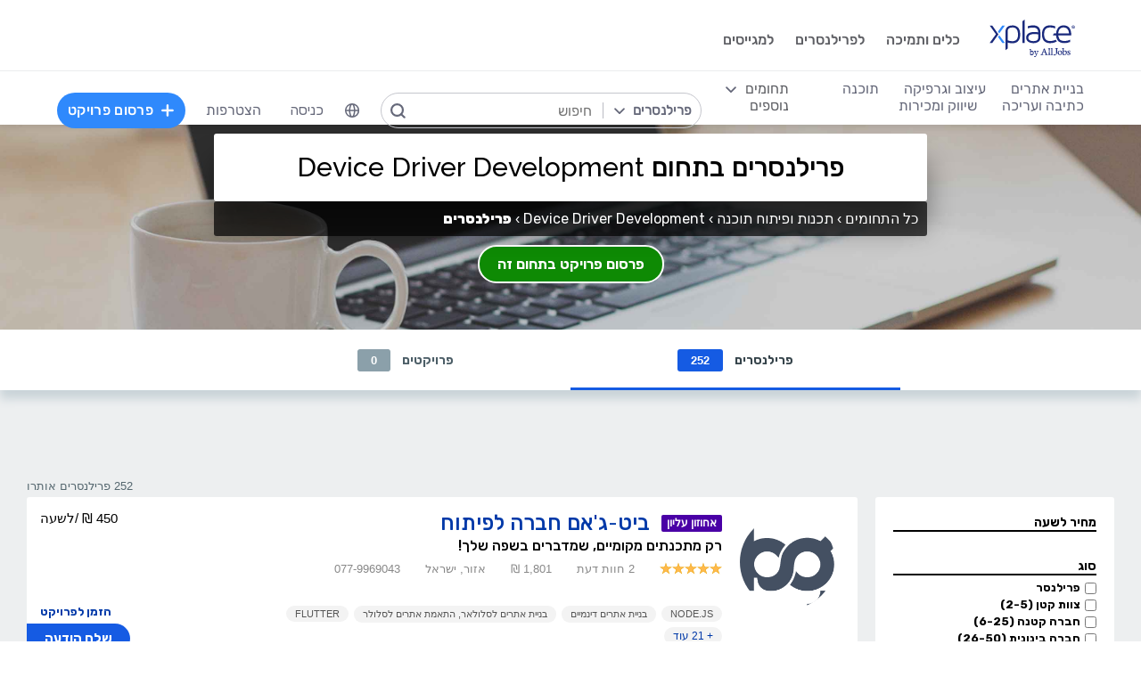

--- FILE ---
content_type: text/html; charset=utf-8
request_url: https://www.xplace.com/il/dev/device-driver-development/freelancers
body_size: 64518
content:
<!DOCTYPE html><html lang="he" data-uw-w-loader="">
<head><meta name="snap_gen_timestamp_ms" content="1768285679654"><style type="text/css">@charset "UTF-8";[ng\:cloak],[ng-cloak],[data-ng-cloak],[x-ng-cloak],.ng-cloak,.x-ng-cloak,.ng-hide:not(.ng-hide-animate){display:none !important;}ng\:form{display:block;}.ng-animate-shim{visibility:hidden;}.ng-anchor{position:absolute;}</style>
<meta http-equiv="Content-Language" content="he">
<meta name="viewport" content="width=device-width, initial-scale=1.0">
<meta charset="UTF-8">
<title>מצאו פרילנסרים בתחום Device Driver Development | XPlace</title>
<meta name="description" content="פרילנסרים ב- Device Driver Development. זירת XPlace מציעה לכם את הפרילנסרים, המומחים והעובדים הטובים ביותר מכל העולם בDevice Driver Development בקליק אחד!">
<meta property="og:site_name" content="www.xplace.com">
<meta property="og:title" content="מצאו פרילנסרים בתחום Device Driver Development | XPlace">
<meta property="og:description" content="פרילנסרים ב- Device Driver Development. זירת XPlace מציעה לכם את הפרילנסרים, המומחים והעובדים הטובים ביותר מכל העולם בDevice Driver Development בקליק אחד!">
<meta property="og:url" content="https://www.xplace.com/il/dev/device-driver-development/freelancers">
<meta property="og:image" content="https://www.xplace.com/images/iw/xplace_screenshot.jpg">
<meta property="og:image:secure_url" content="https://www.xplace.com/images/iw/xplace_screenshot.jpg">
<meta property="og:image:type" content="image/jpg">
<meta property="og:locale" content="he_IL">
<meta name="snap_gen_max_age_ms" content="604800000">
<link rel="canonical" href="https://www.xplace.com/il/dev/device-driver-development/freelancers">
<link href="https://fonts.googleapis.com/css?family=Raleway:100,200,300,400,500,600,700,800,900&amp;subset=latin-ext" rel="stylesheet">
<link href="https://fonts.googleapis.com/css?family=Rubik:300,400,500,700,900&amp;subset=cyrillic,hebrew,latin-ext" rel="stylesheet">
<script type="text/javascript" async="" src="https://widgetver.zoomengage.com/js/za_widget_419b.js"></script><script type="text/javascript" async="" src="https://d221oziut8gs4d.cloudfront.net/widget.js?id=19763617&amp;secure&amp;9823809"></script><script type="text/javascript" async="" src="https://widget.intercom.io/widget/ocq4u0mn"></script><script type="text/javascript" async="" src="https://d2xerlamkztbb1.cloudfront.net/19763617-cf38/5/widget.js"></script><script src="https://connect.facebook.net/he_IL/sdk.js?hash=12146157526d7900be53aa0530c75685" async="" crossorigin="anonymous"></script><script id="facebook-jssdk" src="https://connect.facebook.net/he_IL/sdk.js"></script><script>
    var JS_GLOBAL_PAGE_METADATA =
        {

            pageMetadataMarketPage: "BROWSE_PROVIDERS", 
            pageMetadataEntityId: "", 
            pageMetadataTitle: "\u05DE\u05E6\u05D0\u05D5 \u05E4\u05E8\u05D9\u05DC\u05E0\u05E1\u05E8\u05D9\u05DD \u05D1\u05EA\u05D7\u05D5\u05DD Device Driver Development | XPlace"

        }
</script>
<link rel="stylesheet" href="https://cdn.xplace.com/includes/chosen/chosen.css?202601121011">
<meta http-equiv="content-type" content="text/html; charset=utf-8">
<link href="https://cdn.xplace.com/includes/styles.css?v=202601121011" rel="stylesheet">
<link href="https://cdn.xplace.com/includes/styles_he.css?v=202601121011" rel="stylesheet">
<script src="https://cdn.xplace.com/includes/common.js?v=202601121011" type="text/javascript"></script><script type="text/javascript" src="https://cdn.xplace.com/includes/jquery/latest/jquery-1.11.2.min.js?v=202601121011"></script>
<script src="https://cdnjs.cloudflare.com/ajax/libs/airbrake-js/1.0.7/client.min.js"></script>
<script src="https://cdn.xplace.com/includes/XplLogic/js_errors_logger.js"></script>
<script>
            var airbrake = new airbrakeJs.Client({
                projectId: 181974,
                projectKey: '37c4a8e96e2aaa57b72ef459d86d07bf'
            });
            airbrake.addFilter(function (notice) {
                notice.context.environment = 'production';
                return notice;
            });
        </script>
<link rel="stylesheet" href="https://cdn.xplace.com/includes/magnific-popup/magnific-popup.css?202601121011">
<script src="https://cdn.xplace.com/includes/magnific-popup/jquery.magnific-popup.js"></script>
<script type="text/javascript">

        var hello = 'היי'
        var _userway_config = {position: 5, code: 'c6QyyCP6od', language: 'he'};

    </script>
<script type="text/javascript" src="https://cdn.userway.org/widget.js"></script>
<script>

    var GLOBAL_JS_BROWSING_DOMAIN_URI = 'https://www.xplace.com';

    var GLOBAL_JS_UPLOAD_FILES_SLOT_SIZE = 5;

    var GLOBAL_JS_XHR_TIMEOUT_MS = 10 * 60 * 1000; // 10 minutes

    var GLOBAL_JS_MAX_UPLOAD_FILE_SIZE_B = 10485760;
    // Note: both resume can be sent with email - so size should be limited by SMTP max allowed
    var GLOBAL_JS_MAX_UPLOAD_RESUME_SIZE_B = 7340032;
    var GLOBAL_JS_MAX_UPLOAD_BID_ATTACH_SIZE_B = 10485760;

    var JS_GLOBAL_FACEBOOK_APP_ID = "143890199009668";
    var JS_GLOBAL_LINKEDIN_APP_ID = "86kj3cpf1j6w0g";
    var JS_GLOBAL_FACEBOOK_SDK_VERSION = "v12.0";

    var JS_GLOBAL_COMPANY_PROFILE_LOGO_MIN_WIDTH = 400;
    var JS_GLOBAL_COMPANY_PROFILE_LOGO_MIN_HEIGHT = 400;

</script>
<script>

    var PAGE_NEEDS_RELOAD_WARN_MESSAGE = "בוצעו שינויים בשרת ולכן יש להטעין את העמוד מחדש כדי להמשיך.";

    var REDIRECT_REASON_PARAM_NAME = "mrtRdrRsn";
    var MARKETPLACE_INCONSISTENCY_REDIRECT_REASON = "MARKETPLACE_INCONSISTENCY";
    var BAD_GATEWAY_HTTP_RESPONSE_ERROR = "Bad Gateway";

    var GLOBAL_JS_START_TIME_STAMP = 202601121011;

    var GLOBAL_JS_WS_DEST_ALL = "/topic/ws.xpl.all";
    var GLOBAL_JS_WS_DEST_CID = "/queue/ws.xpl.cid.null";

    var GLOBAL_JS_THIS_COMPANY_ID = null;
    var GLOBAL_JS_THIS_COMPANY_ID_STR = 'anon';
    var GLOBAL_JS_THIS_COMPANY_USER_NAME = "null";
    var GLOBAL_JS_THIS_COMPANY_COMPANY_NAME_ESC = "null";
    var GLOBAL_JS_THIS_COMPANY_FIRST_LAST_NAME_ESC = "null";
    var GLOBAL_JS_THIS_COMPANY_FIRST_NAME_ESC = "null";
    var GLOBAL_JS_THIS_COMPANY_FIRST_NAME_ESC_HI = hello+ ", "+"null";
    var GLOBAL_JS_THIS_COMPANY_ACC_TYPE_BASE = 'null';
    var GLOBAL_JS_THIS_COMPANY_ACC_TYPE = 'null';
    var GLOBAL_JS_THIS_COMPANY_LOGO_PATH = 'https://www.xplace.com/images/empty_user_profile_no_image.jpg';
    var GLOBAL_JS_MARKETPLACE_LOCALES = {US_EN: 'US_EN', IL_HE: 'IL_HE', IL_EN: 'IL_EN'};
    var GLOBAL_JS_MARKETPLACE_LOCALE = 'IL_HE'; // 'US_EN', 'IL_HE', 'IL_EN'
    var GLOBAL_JS_IS_INTL_MARKETPLACE = false; // 'US_EN', 'IL_HE', 'IL_EN'
    var GLOBAL_JS_THIS_COMPANY_VALID_PROJECTS = false

    // If users temporarily overrides its marketplace (e.g. on user profile)
    var GLOBAL_JS_MARKETPLACE_OVERRIDE_PARAM_VALUE =  null;

    var GLOBAL_JS_MARKETPLACE_CURRENCY = 'ILS';
    var GLOBAL_JS_DEFAULT_MARKET_CURRENCY = 'ILS';
    var GLOBAL_JS_USAGE_PERSPECTIVE = 'WEB_SITE'; // 'WEB_SITE' or 'WEB_ADMIN'
    var GLOBAL_JS_MARKETPLACE_URI_PREFIX = '/il'; // '' or '/il' or '/il/en'

    var GLOBAL_JS_BROWSING_CONTEXT_ROOT = 'https://www.xplace.com' + GLOBAL_JS_MARKETPLACE_URI_PREFIX;
    var GLOBAL_JS_BROWSING_LOADED_PAGE_URI = '\/dev\/device-driver-development\/freelancers';

    var GLOBAL_JS_MARKET_LANG_EN = "EN";
    var GLOBAL_JS_MARKET_LANG_HE = "HE";

    var GLOBAL_JS_IS_RTL_LANGUAGE = true;
    var GLOBAL_JS_IS_MOBILE_VIEW = false;

    // Not used atm
    // var GLOBAL_JS_RTL_CHARS = ['א', 'ב', 'ג', 'ד', 'ה', 'ו', 'ז', 'ח', 'ט', 'י', 'כ', 'ל', 'מ', 'נ', 'ס', 'ע', 'פ', 'צ', 'ק', 'ר', 'ש', 'ת', 'ך', 'ם', 'ן', 'צ', 'ף'];

    var GLOBAL_JS_ARIA_ACTION_KEYS = {KEY_ENTER: {code: 13}, KEY_SPACE: {code: 32}};

    var GLOBAL_JS_IS_LOG_DEBUG = false;
    var GLOBAL_JS_IS_GBOT_AGENT = false;

    var JS_GLOBAL_SKIP_CONFIRMATION_STEP = false;
    var JS_GLOBAL_IS_CURRENT_USER_ADMIN = false;

    var JS_GLOBAL_FACEBOOK_LOCALE = GLOBAL_JS_IS_RTL_LANGUAGE ? 'he_IL' : 'en_US';
    var JS_GLOBAL_LINKEDIN_LOCALE = GLOBAL_JS_IS_RTL_LANGUAGE ? 'he_IL' : 'en_US';

    var JS_GLOBAL_IS_JOIN_RECAPTCHA_APPLICABLE = true;
    var JS_GLOBAL_RECAPTCHA_RESPONSE = null;

    jQuery.fn.preventDoubleSubmission = function () {
        $(this).on('submit', function (e) {
            var $form = $(this);

            if ($form.data('submitted') === true) {
                // Previously submitted - don't submit again
                e.preventDefault();
                console.info("Double form submit prevented..");
            } else {
                // Mark it so that the next submit can be ignored
                $form.data('submitted', true);
            }
        });

        // Keep chainability
        return this;
    };

</script>
<script src="https://cdn.xplace.com/includes/lodash/lodash.min.js"></script>
<script src="https://cdn.xplace.com/includes/moment/moment.min.js"></script>
<script src="https://cdn.xplace.com/includes/moment/moment-timezone-with-data-2012-2022.js"></script>
<script>
    // https://github.com/lodash/lodash/issues/1701
    _.move = function (array, fromIndex, toIndex) {
        array.splice(toIndex, 0, array.splice(fromIndex, 1)[0]);
    };
</script>
<script src="https://cdn.xplace.com/includes/markjs/mark.min.js"></script>
<script src="https://cdn.xplace.com/includes/actual/jquery.actual.min.js"></script>
<script src="https://cdn.xplace.com/includes/namespace.js"></script>
<script src="https://cdn.xplace.com/includes/at_js/jquery.atwho.js"></script>
<script src="https://cdn.xplace.com/includes/twemoji/parser/twemoji.min.js"></script>
<script src="https://cdn.xplace.com/includes/emitter/EventEmitter.min.js"></script>
<script src="https://cdn.xplace.com/includes/rubaxafileapi/FileAPI.js"></script>
<script src="https://cdn.xplace.com/includes/rubaxafileapi/FileAPI.exif.js"></script>
<script src="https://cdn.xplace.com/includes/fileapi/jquery.fileapi.js"></script>
<script src="https://cdn.xplace.com/includes/XplLogic/XplLogic.js"></script>
<script src="https://cdn.xplace.com/includes/XplLogic/DateTimeUtils.js"></script>
<script src="https://cdn.xplace.com/includes/XplLogic/Events.js"></script>
<script src="https://cdn.xplace.com/includes/XplLogic/Misc.js"></script>
<script src="https://cdn.xplace.com/includes/XplLogic/MessagesLogic.js"></script>
<script src="https://cdn.xplace.com/includes/3rd/websock/sockjs/1.3.0/sockjs.min.js"></script>
<script src="https://cdn.xplace.com/includes/3rd/websock/stompjs/2.3.3/stomp.min.js"></script>
<script>

    XPL.ns('XPL.XplLogic.UriProvider');
    XPL.XplLogic.UriProvider = (function ($, XPL) {

        var UriProvider = function () {
        };

        $.extend(UriProvider.prototype, {
            init: function () {

            }
        });

        // Usage: XPL.XplLogic.UriProvider.getInvoiceUri(1234)
        UriProvider.getInvoiceUri = function (receiptNumber) {
            return _.replace("/il/invoice/{receiptNumber}", "{receiptNumber}", receiptNumber);
        };

        UriProvider.getInvoicesUri = function () {
            return "/il/invoices";
        };

        UriProvider.getInvoicePdfUri = function (receiptNumber) {
            return _.replace("/il/invoice/pdf/{receiptNumber}", "{receiptNumber}", receiptNumber);
        };

        UriProvider.getProjectUri = function (projectId) {
            return _.replace("/il/job/{projectId}", "{projectId}", projectId);
        };

        UriProvider.getPostProjectSuccessUri = function (projectId) {
            return _.replace("/il/job/{projectId}", "{projectId}", projectId);
        };

        UriProvider.getPostProjectUri = function () {
            return "/il/post";
        };

        UriProvider.getArticleUri = function (articleId) {
            return _.replace("/il/article/{articleId}", "{articleId}", articleId);
        };

        UriProvider.getPostArticleUri = function () {
            return "/il/article/post";
        };

        UriProvider.getCertifyStatusUri = function () {
            return "/il/certify/status"
        };

        UriProvider.getCallmeUri = function () {
            return "/il/callme"
        };

        UriProvider.getCallmeJoinUri = function () {
            return "/il/callme/join"
        };

        UriProvider.getCallmeNumbersUri = function () {
            return "/il/callme/numbers"
        };

        UriProvider.getCallmeCancelUri = function () {
            return "/il/callme/cancel"
        };

        UriProvider.getCallmeLogsUri = function () {
            return "/il/callme/logs"
        };

        UriProvider.getJoinUri = function () {
            return "/il/join"
        };

        UriProvider.getHomeUri = function () {
            return "/il/home"
        };

        UriProvider.getStatusUri = function () {
            return "/il/status"
        };

        UriProvider.getAccountUri = function () {
            return "/il/account"
        };

        UriProvider.getAccountAnchorUri = function (anchor) {
            return "/il/account" + "#" + anchor;
        };

        UriProvider.getEvalsUri = function () {
            return "/il/evals"
        };

        UriProvider.getUserAnchorUri = function (anchor) {
            return "/il/user" + "#" + anchor;
        };

        UriProvider.getNdaBidUri = function (bidId) {
            return _.replace("/il/nda/b/{bidId}", "{bidId}", bidId);
        };

        UriProvider.getPortfolioGroupUri = function (userName, portfolioGroupId) {
            return _.replace(_.replace("/il/u/{userName}/portfolio/{portfolioGroupId}", "{userName}", userName), "{portfolioGroupId}", portfolioGroupId);
        };

        UriProvider.getPortfolioEntryUri = function (userName, portfolioEntryId) {
            return _.replace(_.replace("/il/u/{userName}/portfolio/item/{portfolioEntryId}", "{userName}", userName), "{portfolioEntryId}", portfolioEntryId);
        };

        UriProvider.getProfilePageUri = function (userName) {
            return _.replace("/il/u/{userName}", "{userName}", userName);
        };

        UriProvider.getPlansUri = function () {
            return "/il/plans"
        };

        UriProvider.getPlansBillingUri = function (billingPlanId) {

            return _.replace("/il/plans/{billingPlanId}", "{billingPlanId}", billingPlanId);
        };

        UriProvider.getMessagingUri = function () {
            return "/m"
        };

        UriProvider.getMessagingUriByThread = function (threadId) {
            return "/m" + "#/" + threadId
        };

        UriProvider.getPerHourStatsUri = function () {
            return "/il/stats"
        };

        UriProvider.getBrowseCategoryUri = function (indSlugName, catSlugName, tabViewUriPostfix) {
            var uri = "";
            uri = XPL.XplLogic.Misc.addPathVariable(uri, indSlugName);
            uri = XPL.XplLogic.Misc.addPathVariable(uri, catSlugName);
            uri = uri + tabViewUriPostfix;
            return uri;
        };

        UriProvider.getSuggestedFeatureUri = function (featureId) {
            return _.replace("/il/feature/{featureId}", "{featureId}", featureId);
        };

        UriProvider.getEventsPageUri = function () {
            return "/il/events";
        };

        UriProvider.getPostEventPageUri = function () {
            return "/il/events/post";
        };

        UriProvider.getEventPageUri = function (eventId) {
            return _.replace("/il/events/{eventId}", "{eventId}", eventId);
        };

        UriProvider.getSearchHashTagPageUri = function (hashTag) {
            return _.replace("/hashtag/{tag}", "{tag}", hashTag);
        };

        UriProvider.getPromotedEventUri = function (eventId) {
            return _.replace("/il/events/{eventId}", "{eventId}", eventId);
        };

        UriProvider.getAdminProjectUri = function (projectId) {
            return _.replace("/il/xpladmin/job/{projectId}", "{projectId}", projectId);
        };

        UriProvider.getReorderPortfolioGroupsUri = function (userName) {
            return _.replace("/il/u/{userName}/portfolio/order", "{userName}", userName);
        };

        UriProvider.getLinkOpenGraphInfoCdnUrl = function (linkRef) {
            var urlBase = 'https://www.xplace.com/opengraph',
                ulrParamName = 'url',
                url = XPL.XplLogic.Misc.addRequestParam(urlBase, ulrParamName, linkRef);

            return url;
        };

        XPL.registerXplLogic(UriProvider.prototype);

        return UriProvider;

    })(jQuery, XPL);

</script>
<script>
    var REST_JS_GITHUB_USERS_URL_TEMPATE = 'https://api.github.com/users/{USER_NAME}';
    var REST_JS_STACKOVERFLOW_USERS_URL_TEMPATE = 'https://api.stackexchange.com/2.2/users/{USER_ID}?site=stackoverflow';
    var REST_JS_INTEGRATION_FREEGEOIP_URL_TEMPATE = 'https://freegeoip.net/json/';
</script>
<script src="https://cdn.xplace.com/includes/rest/js/rest.js"></script>
<script src="https://cdn.xplace.com/includes/rest/js/project_rest_client.js"></script>
<script src="https://cdn.xplace.com/includes/rest/js/company_article_rest_client.js"></script>
<script src="https://cdn.xplace.com/includes/rest/js/user_messages_rest_client.js"></script>
<script src="https://cdn.xplace.com/includes/rest/js/company_rest_client.js"></script>
<script src="https://cdn.xplace.com/includes/rest/js/profile_rest_client.js"></script>
<script src="https://cdn.xplace.com/includes/rest/js/company_task_rest_client.js"></script>
<script src="https://cdn.xplace.com/includes/rest/js/favorites_rest_client.js"></script>
<script src="https://cdn.xplace.com/includes/rest/js/tools_rest_client.js"></script>
<script src="https://cdn.xplace.com/includes/rest/js/external_rest_client.js"></script>
<script src="https://cdn.xplace.com/includes/rest/js/dynamic_stats_rest_client.js"></script>
<script src="https://cdn.xplace.com/includes/rest/js/outside_eval_rest_client.js"></script>
<script src="https://cdn.xplace.com/includes/rest/js/features_rest_client.js"></script>
<script src="https://cdn.xplace.com/includes/rest/js/promoted_events_rest_client.js"></script>
<script src="https://cdn.xplace.com/includes/rest/js/team_rest_client.js"></script>
<meta name="facebook-domain-verification" content="8dk1y9ldggapf9gydlq00i0ymy1yx4">
<script async="" src="https://static.hotjar.com/c/hotjar-58991.js?sv=5"></script><script async="" src="https://script.hotjar.com/modules.5af39c695063f61775c4.js" charset="utf-8"></script><style>article.za_reset,aside.za_reset,details.za_reset,figcaption.za_reset,figure.za_reset,footer.za_reset,header.za_reset,hgroup.za_reset,main.za_reset,nav.za_reset,section.za_reset,summary.za_reset{display:block !important}audio.za_reset,canvas.za_reset,video.za_reset{display:inline-block !important}.za_reset::-webkit-input-placeholder{text-align:inherit !important}.za_reset::-moz-placeholder{text-align:inherit !important}.za_reset:-ms-input-placeholder{text-align:inherit !important}.za_reset:-moz-placeholder{text-align:inherit !important}.za_reset{font-family:inherit !important;-ms-text-size-adjust:100% !important;-webkit-text-size-adjust:100% !important;-moz-box-sizing:content-box !important;box-sizing:content-box !important;overflow:visible !important;width:auto !important;float:none !important;border-collapse:separate !important;text-decoration:none solid #000 !important;text-shadow:none !important;letter-spacing:normal !important}span.za_reset{color:inherit !important;font-family:inherit !important;font-size:inherit !important}a.za_reset:not(.za_shine_text_new){background:transparent !important}a.za_reset:focus{outline:3px solid !important}a.za_reset:active,a.za_reset:hover{outline:0 !important}h1.za_reset{font-size:2em !important;margin:.67em 0 !important}b.za_reset,strong.za_reset{font-weight:bold !important}hr.za_reset{-moz-box-sizing:content-box !important;box-sizing:content-box !important;height:0 !important}mark.za_reset{background:#ff0 !important;color:#000 !important}small.za_reset{font-size:80% !important}sub.za_reset,sup.za_reset{font-size:75% !important;line-height:0 !important;position:relative !important;vertical-align:baseline !important}sup.za_reset{top:-0.5em !important}sub.za_reset{bottom:-0.25em !important}img.za_reset{border:0 !important}svg.za_reset:not(:root){overflow:hidden !important}figure.za_reset{margin:0 !important}fieldset.za_reset{border:1px solid #c0c0c0 !important;margin:0 2px !important;padding:.35em .625em .75em !important}legend.za_reset{border:0 !important;padding:0 !important}button.za_reset,input.za_reset,select.za_reset,textarea.za_reset{font-family:inherit !important;font-size:100% !important;margin:0 !important}select.za_reset,textarea.za_reset,input.za_reset,.uneditable-input.za_reset{line-height:20px;height:20px !important;box-shadow:none !important;box-sizing:content-box !important;-moz-box-sizing:content-box !important;color:#000 !important;letter-spacing:normal !important;max-height:none !important;max-width:none !important;min-height:0 !important;min-width:0 !important;opacity:1 !important;orphans:auto !important;outline-offset:0 !important;overflow-wrap:normal !important;resize:none !important;text-align:start !important;text-decoration:none solid #000 !important;text-indent:0 !important;text-rendering:auto !important;text-shadow:none !important;text-overflow:clip !important;text-transform:none !important;vertical-align:baseline !important;kerning:0 !important;text-anchor:start !important;background:#fff;background:#fff none repeat scroll 0 0 / auto padding-box border-box !important;border:none !important;border-radius:0 0 0 0 !important;border-image:none !important;border-spacing:0 0 !important;font:normal normal normal 18px/normal Verdana,sans-serif !important;list-style:disc outside none !important;margin:0 !important;outline:#000 none 0 !important;overflow:visible !important;display:inline-block;zoom:1}button.za_reset,input.za_reset{line-height:normal !important}button.za_reset{min-width:unset !important;min-height:unset !important}button.za_reset,select.za_reset{text-transform:none !important}button.za_reset,html input.za_reset[type="button"],input.za_reset[type="reset"],input.za_reset[type="submit"]{-webkit-appearance:button !important;cursor:pointer !important}button.za_reset[disabled],html input.za_reset[disabled]{cursor:default !important}input.za_reset[type="checkbox"],input.za_reset[type="radio"]{box-sizing:border-box !important;padding:0 !important}input.za_reset[type="checkbox"]{-webkit-appearance:checkbox !important}input.za_reset[type="search"]{-webkit-appearance:textfield !important;-moz-box-sizing:content-box !important;-webkit-box-sizing:content-box !important;box-sizing:content-box !important}button.za_reset::-moz-focus-inner,input.za_reset::-moz-focus-inner{border:0 !important;padding:0 !important}textarea.za_reset{overflow:auto !important;vertical-align:top !important}.za_reset *{font-size:inherit !important;text-align:inherit !important;line-height:inherit !important;color:inherit !important}@-webkit-keyframes za_shake{from{-webkit-transform:rotate(0);transform:rotate(0)}100%,50%,56%{-webkit-transform:rotate(0);transform:rotate(0)}51%,53%,55%{-webkit-transform:rotate(-20deg);transform:rotate(-20deg)}52%,54%{-webkit-transform:rotate(20deg);transform:rotate(20deg)}}@keyframes za_shake{from{-webkit-transform:rotate(0);transform:rotate(0)}100%,50%,56%{-webkit-transform:rotate(0);transform:rotate(0)}51%,53%,55%{-webkit-transform:rotate(-20deg);transform:rotate(-20deg)}52%,54%{-webkit-transform:rotate(20deg);transform:rotate(20deg)}}@keyframes za_spin{100%{transform:rotate(1turn)}}@keyframes za_scale{50%{-ms-transform:scale(1.2,1.2);-webkit-transform:scale(1.2,1.2);transform:scale(1.2,1.2)}100%{-ms-transform:scale(1,1);-webkit-transform:scale(1,1);transform:scale(1,1)}}@keyframes za_3d_rotate{50%{-webkit-transform:rotateY(180deg);transform:rotateY(180deg)}100%{-webkit-transform:rotateY(360deg);transform:rotateY(360deg)}}.za_shine_text{background:-webkit-gradient(linear,left top,right top,from(#222),to(#222),color-stop(.5,#fff));background:-moz-gradient(linear,left top,right top,from(#222),to(#222),color-stop(.5,#fff));background:gradient(linear,left top,right top,from(#222),to(#222),color-stop(.5,#fff));-webkit-background-size:200% 100%;-moz-background-size:200% 100%;background-size:200% 100%;-webkit-background-clip:text;-moz-background-clip:text;background-clip:text;background-repeat:no-repeat;background-position:0 0;animation-delay:0}.za_shine_text_new{background:linear-gradient(90deg,var(--za_shine_color),#fff,var(--za_shine_color));-webkit-text-fill-color:rgba(222,222,222,0);background-size:500%;-webkit-background-clip:text;background-clip:text;background-repeat:no-repeat;background-position:0 0}@-moz-keyframes za_shine_text{from{background-position:top left}to{background-position:top right}}@-webkit-keyframes za_shine_text{from{background-position:top left}to{background-position:top right}}@-o-keyframes za_shine_text{from{background-position:top left}to{background-position:top right}}@-ms-keyframes za_shine_text{from{background-position:top left}to{background-position:top right}}@keyframes za_shine_text{from{background-position:top left}to{background-position:top right}}@keyframes za_blink_c{from,to{border-color:transparent}50%{border-color:black}}.za_shine{overflow:hidden !important}.za_shine:after{animation:za_shine var(--za_shine_duration) linear var(--za_shine_iteration);content:"";position:absolute;top:-110%;left:-210%;width:200%;height:40px;opacity:0;transform:rotate(70deg);background:rgba(255,255,255,0.13);background:linear-gradient(to right,rgba(255,255,255,0.13) 0,rgba(255,255,255,0.13) 77%,rgba(255,255,255,0.5) 92%,rgba(255,255,255,0.0) 100%)}@keyframes za_shine{to{opacity:1;top:-30%;left:0;transition-property:left,top,opacity;transition-duration:8s;transition-timing-function:linear}}@keyframes za_3d_unfold{from{transform-style:preserve-3d;opacity:0;-webkit-transform:rotateY(-60deg);transform:rotateY(-60deg)}to{opacity:1;-webkit-transform:rotateY(0);transform:rotateY(0)}}@keyframes za_3d_unfold_remove{from{transform-style:preserve-3d;opacity:1;-webkit-transform:rotateY(0);transform:rotateY(0)}to{opacity:0;-webkit-transform:rotateY(-60deg);transform:rotateY(-60deg)}}@keyframes za_newsletter{from{opacity:0;transform:scale(0) rotate(500deg)}to{opacity:1;transform:scale(1) rotate(0)}}@keyframes za_newsletter_remove{from{opacity:1;transform:scale(1) rotate(0)}to{opacity:0;transform:scale(0) rotate(500deg)}}@keyframes za_zoom_in{from{opacity:0;transform:scale(0.8)}to{opacity:1;transform:scale(1)}}@keyframes za_zoom_in_remove{from{opacity:1;transform:scale(1)}to{opacity:0;transform:scale(0.8)}}@keyframes za_zoom_out{from{opacity:0;transform:scale(1.3)}to{opacity:1;transform:scale(1)}}@keyframes za_zoom_out_remove{from{opacity:1;transform:scale(1)}to{opacity:0;transform:scale(1.3)}}@keyframes za_slide_right{from{opacity:0;transform:translateX(-200px)}to{opacity:1;transform:translateX(0)}}@keyframes za_slide_right_remove{from{opacity:1;transform:translateX(0)}to{opacity:0;transform:translateX(-200px)}}@keyframes za_slide_left{from{opacity:0;transform:translateX(+200px)}to{opacity:1;transform:translateX(0)}}@keyframes za_slide_left_remove{from{opacity:1;transform:translateX(0)}to{opacity:0;transform:translateX(+200px)}}@keyframes za_slide_down{from{opacity:0;transform:translateY(-100px)}to{opacity:1;transform:translateY(0)}}@keyframes za_slide_down_remove{from{opacity:1;transform:translateY(0)}to{opacity:0;transform:translateY(-100px)}}@keyframes za_slide_up{from{opacity:0;transform:translateY(+100px)}to{opacity:1;transform:translateY(0)}}@keyframes za_slide_up_remove{from{opacity:1;transform:translateY(0)}to{opacity:0;transform:translateY(+100px)}}@keyframes za_swing{20%{transform:rotate(10deg)}40%{transform:rotate(-7deg)}60%{transform:rotate(3deg)}80%{transform:rotate(-3deg)}100%{transform:rotate(0)}}@keyframes za_hinge{0{transform:rotate(0);transform-origin:top left;animation-timing-function:ease-in-out}20%,60%{transform:rotate(80deg);transform-origin:top left;animation-timing-function:ease-in-out}40%{transform:rotate(60deg);transform-origin:top left;animation-timing-function:ease-in-out}80%{transform:rotate(60deg) translateY(0);opacity:1;transform-origin:top left;animation-timing-function:ease-in-out}100%{transform:translateY(700px);opacity:0}}@-webkit-keyframes za_rotate_in_right{from{-webkit-transform-origin:right bottom;transform-origin:right bottom;-webkit-transform:rotate3d(0,0,1,45deg);transform:rotate3d(0,0,1,45deg);opacity:0}to{-webkit-transform-origin:right bottom;transform-origin:right bottom;-webkit-transform:translate3d(0,0,0);transform:translate3d(0,0,0);opacity:1}}@keyframes za_rotate_in_right{from{-webkit-transform-origin:right bottom;transform-origin:right bottom;-webkit-transform:rotate3d(0,0,1,45deg);transform:rotate3d(0,0,1,45deg);opacity:0}to{-webkit-transform-origin:right bottom;transform-origin:right bottom;-webkit-transform:translate3d(0,0,0);transform:translate3d(0,0,0);opacity:1}}@-webkit-keyframes za_rotate_out_right{from{-webkit-transform-origin:right bottom;transform-origin:right bottom;opacity:1}to{-webkit-transform-origin:right bottom;transform-origin:right bottom;-webkit-transform:rotate3d(0,0,1,90deg);transform:rotate3d(0,0,1,90deg);opacity:0}}@keyframes za_rotate_out_right{from{-webkit-transform-origin:right bottom;transform-origin:right bottom;opacity:1}to{-webkit-transform-origin:right bottom;transform-origin:right bottom;-webkit-transform:rotate3d(0,0,1,90deg);transform:rotate3d(0,0,1,90deg);opacity:0}}.zoom-spinner{text-align:center !important}.zoom-spinner div{width:10px !important;height:10px !important;background-color:white;border-radius:100%;display:inline-block;animation:sk-bdelay 1.4s infinite ease-in-out both}.zoom-spinner .za_b1{animation-delay:-0.32s}.zoom-spinner .za_b2{animation-delay:-0.16s}@-webkit-keyframes sk-bdelay{0,80%,100%{transform:scale(0)}40%{transform:scale(.8)}}@keyframes sk-bdelay{0,80%,100%{transform:scale(0)}40%{transform:scale(.8)}}.za_reset .lwc-chat-button{position:relative !important;bottom:0 !important;right:0 !important}.za_reset.za_switch{display:inline-block !important;width:60px !important;height:34px !important}.za_reset.za_slider{position:absolute !important;top:0 !important;left:0 !important;right:0 !important;bottom:0 !important;cursor:pointer !important;background-color:#ccc !important;-webkit-transition:.4s !important;transition:.4s !important}.za_reset.za_slider:before{position:absolute;content:"";height:84%;width:45%;left:10%;bottom:8%;background-color:white;-webkit-transition:.4s;transition:.4s}input:focus+.za_reset.za_slider{box-shadow:0 0 1px #2196f3 !important}input:checked+.za_reset.za_slider:before{-webkit-transform:translateX(80%) !important;-ms-transform:translateX(80%) !important;transform:translateX(80%) !important}.za_reset.za_slider.za_round{border-radius:34px !important}.za_reset.za_slider.za_round:before{border-radius:50% !important}.za_flip-clock-wrapper *{-webkit-box-sizing:border-box !important;-moz-box-sizing:border-box !important;-ms-box-sizing:border-box !important;-o-box-sizing:border-box !important;box-sizing:border-box !important;-webkit-backface-visibility:hidden !important;-moz-backface-visibility:hidden !important;-ms-backface-visibility:hidden !important;-o-backface-visibility:hidden !important;backface-visibility:hidden !important}.za_flip-clock-wrapper a{cursor:pointer !important;text-decoration:none !important;color:#ccc !important}.za_flip-clock-wrapper ul{list-style:none !important}.za_flip-clock-wrapper.clearfix:before,.za_flip-clock-wrapper.clearfix:after{content:" " !important;display:table !important}.za_flip-clock-wrapper.clearfix:after{clear:both !important}.za_flip-clock-wrapper{font:normal 11px "Helvetica Neue",Helvetica,sans-serif !important;-webkit-user-select:none !important}.za_flip-clock-meridium{background:none !important;box-shadow:0 0 0 !important}.za_flip-clock-meridium a{color:#313333 !important;word-break:keep-all !important;overflow-wrap:normal !important}.za_flip-clock-wrapper{text-align:center !important;position:relative !important;width:100% !important}.za_flip-clock-wrapper:before,.za_flip-clock-wrapper:after{content:" " !important;display:table !important}.za_flip-clock-wrapper:after{clear:both !important}.za_flip-clock-wrapper ul{position:relative !important;float:left !important;margin:5px !important;width:60px !important;height:90px !important;font-weight:bold !important;line-height:87px !important;border-radius:6px !important;background:#000;padding:0 !important}.za_flip-clock-wrapper ul li{z-index:1;position:absolute !important;left:0 !important;top:0 !important;width:100% !important;height:100% !important;line-height:87px !important;text-decoration:none !important}.za_flip-clock-wrapper ul li:first-child{z-index:2}.za_flip-clock-wrapper ul li a{display:block !important;height:100% !important;-webkit-perspective:200px !important;-moz-perspective:200px !important;perspective:200px !important;margin:0 !important;overflow:visible !important;cursor:default !important;pointer-events:none !important}.za_flip-clock-wrapper ul li a div{z-index:1;position:absolute !important;left:0 !important;width:100% !important;height:50% !important;font-size:80px !important;overflow:hidden !important;outline:1px solid transparent !important}.za_flip-clock-wrapper ul li a div .shadow{position:absolute !important;width:100% !important;height:100% !important;z-index:2}.za_flip-clock-wrapper ul li a div.up{-webkit-transform-origin:50% 100%;-moz-transform-origin:50% 100%;-ms-transform-origin:50% 100%;-o-transform-origin:50% 100%;transform-origin:50% 100%;-moz-transform:rotate(0);-ms-transform:rotate(0);-webkit-transform:rotate(0);-o-transform:rotate(0);transform:rotate(0);top:0 !important}.za_flip-clock-wrapper ul li a div.up:after{content:"" !important;position:absolute !important;top:44px !important;left:0 !important;z-index:5;width:100% !important;height:3px !important;background-color:#000 !important;background-color:rgba(0,0,0,0.4) !important}.za_flip-clock-wrapper ul li a div.down{-webkit-transform-origin:50% 0;-moz-transform-origin:50% 0;-ms-transform-origin:50% 0;-o-transform-origin:50% 0;transform-origin:50% 0;-moz-transform:rotate(0);-ms-transform:rotate(0);-webkit-transform:rotate(0);-o-transform:rotate(0);transform:rotate(0);bottom:0 !important;border-bottom-left-radius:6px !important;border-bottom-right-radius:6px !important}.za_flip-clock-wrapper ul li a div div.inn{position:absolute !important;left:0 !important;z-index:1;width:100% !important;height:200% !important;color:#ccc !important;text-shadow:0 1px 2px #000 !important;text-align:center !important;border-radius:6px !important;font-size:70px !important}.za_flip-clock-wrapper ul li a div.up div.inn{top:0 !important}.za_flip-clock-wrapper ul li a div.down div.inn{bottom:0 !important}.za_flip-clock-wrapper ul.za_fc_play li.za_flip-clock-before{z-index:3}.za_flip-clock-wrapper .za_fc_flip{box-shadow:0 2px 5px rgba(0,0,0,0.7) !important;contain:layout paint !important;will-change:transform !important}.za_flip-clock-wrapper ul.za_fc_play li.za_flip-clock-active{-webkit-animation:za_flipclock_asd .5s .5s linear both;-moz-animation:za_flipclock_asd .5s .5s linear both;animation:za_flipclock_asd .5s .5s linear both;z-index:5}.za_flip-clock-divider{float:left !important;display:inline-block !important;position:relative !important;width:20px !important;height:100px !important}.za_flip-clock-divider:first-child{width:0 !important}.za_flip-clock-dot{display:block !important;background:#323434 !important;width:10px !important;height:10px !important;position:absolute !important;border-radius:50% !important;box-shadow:0 0 5px rgba(0,0,0,0.5) !important;left:5px !important}.za_flip-clock-divider .za_flip-clock-label{position:absolute !important;color:black !important;word-break:keep-all !important;text-shadow:none !important}.za_reset ul{margin:0 !important}[za-html-text="true"].za_reset ul li::marker{content:"• " !important}[za-html-text="true"].za_reset ul li{list-style-position:inside !important}.za-direction-rtl{direction:rtl !important}.za-direction-ltr{direction:ltr !important}.za-align-right{text-align:right !important}.za-align-left{text-align:left !important}.za-align-center{text-align:center !important}[za-html-text="true"] p{margin:0;font-family:inherit !important}[za_link="true"] p{width:100% !important}.js-za_marquee-wrapper{float:left}.js-za_marquee{position:relative}.za-nav-story-bg{border-radius:50px !important;width:0 !important;height:100% !important}.za-slides-wrapper{transition:none !important}[data-story-carousel="true"] .za-slide video{display:block !important}[data-story-carousel="true"] .za-slide video::-webkit-media-controls{display:none !important}[data-story-carousel="true"] .za-slide video::-webkit-media-controls-enclosure{display:none !important}.za-vol-ctrl svg,.za-anim-ctrl svg{position:relative !important}a[za_animation],a[za_animation] u{text-decoration:none !important}[za_animation="za_slide_ltr"] p>:last-child{color:var(--effectStrokeColor);position:relative;text-decoration:none}[za_animation="za_slide_ltr"] p>:last-child::before{content:"";position:absolute;width:100%;height:4px;border-radius:4px;background-color:var(--effectStrokeColor);bottom:0;left:0;transform-origin:right;transform:scaleX(0);transition:transform .3s ease-in-out}[za_animation="za_slide_ltr"] p>:last-child:hover::before{transform-origin:left;transform:scaleX(1)}[za_animation="za_slide_rtl"] p>:last-child{color:var(--effectStrokeColor);position:relative;text-decoration:none}[za_animation="za_slide_rtl"] p>:last-child::before{content:"";position:absolute;width:100%;height:4px;border-radius:4px;background-color:var(--effectStrokeColor);bottom:0;left:0;transform-origin:left;transform:scaleX(0);transition:transform .3s ease-in-out}[za_animation="za_slide_rtl"] p>:last-child:hover::before{transform-origin:right;transform:scaleX(1)}[za_animation="za_slide_bottom"] p>:last-child{text-decoration:none;color:var(--effectStrokeColor);margin:0 20px 0 0;position:relative}[za_animation="za_slide_bottom"] p>:last-child:before{position:absolute;top:100%;left:0;width:100%;height:3px;background-color:var(--effectStrokeColor);content:"";-webkit-transform:translateY(8px);opacity:0;transition-property:-webkit-transform,opacity;transition-duration:.3s}[za_animation="za_slide_bottom"] p>:last-child:hover:before{-webkit-transform:translateY(0);opacity:1}[za_animation="za_inside_out"] p>:last-child{text-decoration:none;margin:0 20px 0 0;position:relative}[za_animation="za_inside_out"] p>:last-child::after{content:"";position:absolute;left:0;bottom:0;width:100%;height:3px;background:var(--effectStrokeColor);transform:scaleX(0);transform-origin:center;transition:transform .3s ease-in-out}[za_animation="za_inside_out"] p>:last-child:hover::after{transform:scaleX(1)}[za_animation="za_scale_color"] p>:last-child{text-decoration:none;display:inline-block;transition:transform .3s ease-in-out,color .3s ease-in-out;transform-origin:center}[za_animation="za_scale_color"] p>:last-child:hover{transform:scale(1.2);color:var(--effectStrokeColor) !important}[za_animation="za_brackets"] p>:last-child::before,[za_animation="za_brackets"] p>:last-child::after{display:inline-block;opacity:0;-webkit-transition:-webkit-transform .3s,opacity .2s;-moz-transition:-moz-transform .3s,opacity .2s;transition:transform .3s,opacity .2s}[za_animation="za_brackets"] p>:last-child::before{margin-right:10px;content:"[";color:var(--effectStrokeColor);-webkit-transform:translateX(20px);-moz-transform:translateX(20px);transform:translateX(20px)}[za_animation="za_brackets"] p>:last-child::after{margin-left:10px;content:"]";color:var(--effectStrokeColor);-webkit-transform:translateX(-20px);-moz-transform:translateX(-20px);transform:translateX(-20px)}[za_animation="za_brackets"] p>:last-child:hover::before,[za_animation="za_brackets"] p>:last-child:hover::after,[za_animation="za_brackets"] p>:last-child:focus::before,[za_animation="za_brackets"] p>:last-child:focus::after{opacity:1;-webkit-transform:translateX(0);-moz-transform:translateX(0);transform:translateX(0)}.za_reset.instagram-media{width:100% !important;height:100% !important;min-width:auto !important}@-webkit-keyframes za_flipclock_asd{from{z-index:2}20%{z-index:4}100%{z-index:4}}@-moz-keyframes za_flipclock_asd{from{z-index:2}20%{z-index:4}100%{z-index:4}}@-o-keyframes za_flipclock_asd{from{z-index:2}20%{z-index:4}100%{z-index:4}}@keyframes za_flipclock_asd{from{z-index:2}20%{z-index:4}100%{z-index:4}}.za_flip-clock-wrapper ul.za_fc_play li.za_flip-clock-active .down{z-index:2;-webkit-animation:za_flipclock_turn .5s .5s linear both;-moz-animation:za_flipclock_turn .5s .5s linear both;animation:za_flipclock_turn .5s .5s linear both}@-webkit-keyframes za_flipclock_turn{from{-webkit-transform:rotateX(90deg)}100%{-webkit-transform:rotateX(0)}}@-moz-keyframes za_flipclock_turn{from{-moz-transform:rotateX(90deg)}100%{-moz-transform:rotateX(0)}}@-o-keyframes za_flipclock_turn{from{-o-transform:rotateX(90deg)}100%{-o-transform:rotateX(0)}}@keyframes za_flipclock_turn{from{transform:rotateX(90deg)}100%{transform:rotateX(0)}}.za_flip-clock-wrapper ul.za_fc_play li.za_flip-clock-before .up{z-index:2;-webkit-animation:za_flipclock_turn2 .5s linear both;-moz-animation:za_flipclock_turn2 .5s linear both;animation:za_flipclock_turn2 .5s linear both}@-webkit-keyframes za_flipclock_turn2{from{-webkit-transform:rotateX(0)}100%{-webkit-transform:rotateX(-90deg)}}@-moz-keyframes za_flipclock_turn2{from{-moz-transform:rotateX(0)}100%{-moz-transform:rotateX(-90deg)}}@-o-keyframes za_flipclock_turn2{from{-o-transform:rotateX(0)}100%{-o-transform:rotateX(-90deg)}}@keyframes za_flipclock_turn2{from{transform:rotateX(0)}100%{transform:rotateX(-90deg)}}.za_flip-clock-wrapper ul li.za_flip-clock-active{z-index:3}.za_flip-clock-wrapper ul.za_fc_play li.za_flip-clock-before .up .shadow{background:-moz-linear-gradient(top,rgba(0,0,0,0.1) 0,black 100%) !important;background:-webkit-gradient(linear,left top,left bottom,color-stop(0,rgba(0,0,0,0.1)),color-stop(100%,black)) !important;background:linear,top,rgba(0,0,0,0.1) 0,black 100% !important;background:-o-linear-gradient(top,rgba(0,0,0,0.1) 0,black 100%) !important;background:-ms-linear-gradient(top,rgba(0,0,0,0.1) 0,black 100%) !important;background:linear,to bottom,rgba(0,0,0,0.1) 0,black 100% !important;-webkit-animation:za_flipclock_show .5s linear both;-moz-animation:za_flipclock_show .5s linear both;animation:za_flipclock_show .5s linear both}.za_flip-clock-wrapper ul.za_fc_play li.za_flip-clock-active .up .shadow{background:-moz-linear-gradient(top,rgba(0,0,0,0.1) 0,black 100%) !important;background:-webkit-gradient(linear,left top,left bottom,color-stop(0,rgba(0,0,0,0.1)),color-stop(100%,black)) !important;background:linear,top,rgba(0,0,0,0.1) 0,black 100% !important;background:-o-linear-gradient(top,rgba(0,0,0,0.1) 0,black 100%) !important;background:-ms-linear-gradient(top,rgba(0,0,0,0.1) 0,black 100%) !important;background:linear,to bottom,rgba(0,0,0,0.1) 0,black 100% !important;-webkit-animation:za_flipclock_hide .5s .3s linear both;-moz-animation:za_flipclock_hide .5s .3s linear both;animation:za_flipclock_hide .5s .3s linear both}.za_flip-clock-wrapper ul.za_fc_play li.za_flip-clock-before .down .shadow{background:-moz-linear-gradient(top,black 0,rgba(0,0,0,0.1) 100%) !important;background:-webkit-gradient(linear,left top,left bottom,color-stop(0,black),color-stop(100%,rgba(0,0,0,0.1))) !important;background:linear,top,black 0,rgba(0,0,0,0.1) 100% !important;background:-o-linear-gradient(top,black 0,rgba(0,0,0,0.1) 100%) !important;background:-ms-linear-gradient(top,black 0,rgba(0,0,0,0.1) 100%) !important;background:linear,to bottom,black 0,rgba(0,0,0,0.1) 100% !important;-webkit-animation:za_flipclock_show .5s linear both;-moz-animation:za_flipclock_show .5s linear both;animation:za_flipclock_show .5s linear both}.za_flip-clock-wrapper ul.za_fc_play li.za_flip-clock-active .down .shadow{background:-moz-linear-gradient(top,black 0,rgba(0,0,0,0.1) 100%) !important;background:-webkit-gradient(linear,left top,left bottom,color-stop(0,black),color-stop(100%,rgba(0,0,0,0.1))) !important;background:linear,top,black 0,rgba(0,0,0,0.1) 100% !important;background:-o-linear-gradient(top,black 0,rgba(0,0,0,0.1) 100%) !important;background:-ms-linear-gradient(top,black 0,rgba(0,0,0,0.1) 100%) !important;background:linear,to bottom,black 0,rgba(0,0,0,0.1) 100% !important;-webkit-animation:za_flipclock_hide .5s .3s linear both;-moz-animation:za_flipclock_hide .5s .3s linear both;animation:za_flipclock_hide .5s .2s linear both}@-webkit-keyframes za_flipclock_show{from{opacity:0}100%{opacity:1}}@-moz-keyframes za_flipclock_show{from{opacity:0}100%{opacity:1}}@-o-keyframes za_flipclock_show{from{opacity:0}100%{opacity:1}}@keyframes za_flipclock_show{from{opacity:0}100%{opacity:1}}@-webkit-keyframes za_flipclock_hide{from{opacity:1}100%{opacity:0}}@-moz-keyframes za_flipclock_hide{from{opacity:1}100%{opacity:0}}@-o-keyframes za_flipclock_hide{from{opacity:1}100%{opacity:0}}@keyframes za_flipclock_hide{from{opacity:1}100%{opacity:0}}a.za_click_activate{cursor:pointer}@media(max-width:480px){img.za_wm_img{height:13px;width:13px}}</style></head><body><div id="fb-root"></div>
<script>

    window.fbAsyncInit = function() {
        FB.init({
            appId      : '143890199009668', // App ID
            status     : true, // check login status
            cookie     : true, // enable cookies to allow the server to access the session
            xfbml      : true,  // parse XFBML
            version    : 'v12.0'
        });

        jQuery('#fb-root').trigger('facebook:init');
    };

    // Load the SDK asynchronously
    (function(d, s, id) {
        var js, fjs = d.getElementsByTagName(s)[0];
        if (d.getElementById(id)) return;
        js = d.createElement(s); js.id = id;
        js.src = "//connect.facebook.net/" + JS_GLOBAL_FACEBOOK_LOCALE  + "/sdk.js";
        fjs.parentNode.insertBefore(js, fjs);
    }(document, 'script', 'facebook-jssdk'));

</script>
<script src="https://maps.googleapis.com/maps/api/js?key=AIzaSyAvcZUm10fyNJlfU1yCtv444M8Y4HwOeKw&amp;language=he&amp;libraries=places"></script>
<style>

    .ngdialog.ngdialog-theme-default.ng-alert-content .ngdialog-content {
        border: none;
        display: block;
        padding: 25px 40px 30px 40px;
        z-index: 99999999;
        background: #fff;
        border-radius: 7px;
        font-size: 14px;
        font-weight: 600;
        text-align: left;
        color: black;
        position: fixed;
        top: 33%;
        left: 39%;
        box-shadow: 0 0 30px #222;
        width: 90% !important;
        max-width: 400px !important;
    }

    .ngdialog.ngdialog-theme-default.ng-alert-content .ngdialog-content div {
        font-family: RobotoLight, OpenSans, Arial, Sans-Serif;
        text-align: center;
    }

    .ngdialog.ngdialog-theme-default.ng-alert-content .ngdialog-content .alerterror {
        padding: 10px 20px;
        text-align: left;
        margin: 0 auto;
        color: white;
        background: #cd0609;
        text-transform: uppercase;
        border: 1px solid #f5aca6;
        width: auto
    }

    .ngdialog.ngdialog-theme-default.ng-alert-content .ngdialog-content .rec_cancel {
        border: none;
        background: #0c7dd6;
        border-radius: 3px;
        text-transform: uppercase;
        color: #fff;
        font-size: 15px;
        font-weight: 300;
        padding: 7px 15px;
        cursor: pointer;
        transition: .2s
    }

    .ngdialog.ngdialog-theme-default.ng-alert-content .ngdialog-content input.rec_cancel:hover {
        background: #ddd
    }

    .ngdialog.ngdialog-theme-default.ng-alert-content .ngdialog-content .clear_both {
        clear: both
    }

    .ngdialog.ngdialog-theme-default.ng-spinner-content {
        text-align: center !important;
    }

    .ngdialog.ngdialog-theme-default.ng-spinner-content .ngdialog-content {
        border: none;
        display: block;
        z-index: 99999999;
        background: #fff;
        border-radius: 7px;
        font-size: 14px;
        font-weight: 600;
        color: black;
        position: fixed;
        top: 40%;
        left: 50%;
        margin-left: -42px;
        box-shadow: 0 0 30px #222;
        width: 85px;
        height: 85px;
        text-align: center !important;
    }

    .ngdialog.ngdialog-theme-default.ng-spinner-content .ngdialog-content img {
        width: 58px
    }

    .ngdialog.ngdialog-theme-default.ng-spinner-content .ngdialog-content .clear_both {
        clear: both
    }

    .ngdialog.ngdialog-theme-default.ng-notification-content {
        text-align: center !important;
    }

    .ngdialog.ngdialog-theme-default.ng-notification-content .ngdialog-content {
        border: none;
        display: block;
        padding: 0px 0px 0px 0px;
        z-index: 99999999;
        background: #49b720;
        border-radius: 700px;
        font-size: 24px;
        font-weight: 600;
        position: fixed;
        top: 8px;
        left: 50%;
        margin-left: -150px;
        box-shadow: 0 0 30px #fff;
        width: 300px;
        height: auto;
        text-align: center !important;
    }

    .ngdialog.ngdialog-theme-default.ng-notification-content .ngdialog-content .clear_both {
        clear: both
    }

    .ngdialog.ngdialog-theme-default.async-upload-container .ngdialog-content {
        width: 0;
        padding: 0;
        left: -12%;
        text-align: center
    }

    .ngdialog.ngdialog-theme-default.async-upload-container .ngdialog-content .async-upload-text {
        font-weight: bold;
        text-transform: uppercase;
        font-size: 15px;
        color: #fff;
        position: absolute;
        top: -25px;
        left: 120px;
        margin-bottom: 5px
    }

    .ngdialog.ngdialog-theme-default.async-upload-container .ngdialog-content .async-upload-indicator {
        width: 340px;
        height: 17px;
        background: #fff;
        padding: 5px;
        border-radius: 15px;
        position: absolute;
    }

    .ngdialog.ngdialog-theme-default.async-upload-container .ngdialog-content .async-upload-indicator-bar {
        position: relative;
        background: #00B9FF;
        height: 7px;
        border-radius: 5px;
        text-align: right;
        display: block;
        float: left
    }

    .ngdialog.ngdialog-theme-default.ng-confirm-content .ngdialog-content div {
        font-family: RobotoLight, OpenSans, Arial, Sans-Serif;
        text-align: center
    }

    .ngdialog.ngdialog-theme-default.ng-confirm-content .ngdialog-content {
        border: none;
        display: block;
        padding: 25px 40px 30px 40px;
        z-index: 99999999;
        background: #fff;
        border-radius: 7px;
        font-size: 17px;
        text-align: left;
        color: black;
        position: fixed;
        top: 33%;
        left: 50%;
        margin-left: -200px;
        box-shadow: 0 0 30px #222;
        width: 400px !important;
        max-width: 400px !important;
    }

    .ngdialog.ngdialog-theme-default.ng-confirm-content .ngdialog-content .title {
        font-size: 30px;
        color: #333;
        text-align: center;
        margin-bottom: 25px
    }

    .ngdialog.ngdialog-theme-default.ng-confirm-content .ngdialog-content input.rec_confirm {
        border: none;
        background: #116fc5;
        border-radius: 3px;
        text-transform: uppercase;
        color: #fff;
        font-size: 15px;
        font-weight: 600;
        padding: 7px 15px;
        cursor: pointer;
        transition: .2s
    }

    .ngdialog.ngdialog-theme-default.ng-confirm-content .ngdialog-content .rec_cancel {
        border: none;
        background: #f3f3f3;
        border-radius: 3px;
        text-transform: uppercase;
        color: #888;
        font-size: 15px;
        font-weight: 300;
        padding: 7px 15px;
        cursor: pointer;
        transition: .2s
    }

    .ngdialog.ngdialog-theme-default.ng-confirm-content .ngdialog-content input.rec_confirm:hover {
        background: #0c60b9
    }

    .ngdialog.ngdialog-theme-default.ng-confirm-content .ngdialog-content input.rec_cancel:hover {
        background: #ddd
    }

    .ngdialog.ngdialog-theme-default.ng-confirm-content .ngdialog-content .clear_both {
        clear: both
    }

    /*todo leo make styles for rtl*/

    .ngdialog.ngdialog-theme-default.async-upload-container .ngdialog-content .async-upload-indicator {
        left: -15px
    }

    /*.ng-modal {direction:rtl}
    .ng-modal .ng-modal-overlay {position:fixed; z-index:9999999; top:0; left:0; width:100%; height:1000%; background-color:#000000; opacity: 0.4;}
    .ng-modal .ng-alert-content {border:none; display:block; padding:25px 40px 30px 40px; z-index:99999999; background:#fff; border-radius:7px; font-size:17px;
    text-align: left; color: black; position: fixed;top: 50%; left: 50%; transform: translate(-50%, -50%); -webkit-transform: translate(-50%, -50%);
    -moz-transform: translate(-50%, -50%); box-shadow:0 0 30px #222}*/

    /*todo leo make styles for rtl*/
    /*.ng-modal {direction:rtl}
    .ng-modal .ng-modal-overlay {position:fixed; z-index:9999999; top:0; left:0; width:100%; height:1000%; background-color:#000000; opacity: 0.4;}
    .ng-modal .ng-confirm-content {border:none; display:block; padding:25px 40px 30px 40px; z-index:99999999; background:#fff; border-radius:7px; font-size:17px;
    text-align: left; color: black; position: fixed;top: 50%; left: 50%; transform: translate(-50%, -50%); -webkit-transform: translate(-50%, -50%);
    -moz-transform: translate(-50%, -50%); box-shadow:0 0 30px #222}*/

</style>
<style type="text/css">

    [slide-if-directive]:not([slide-if-directive=""]){display: none;}
    [slide-after-directive]:not([slide-after-directive=""]){display: none;}

    [custom-ng-cloak]{
        display:none !important;
    }

    .background_scroll_lock {
        overflow: hidden;
    }

    /* Fade-in / Fade-out for ng-if directive */

    .animate-if.ng-enter{transition:all 1s linear; -webkit-transition: all 1s linear; -moz-transition: all 1s linear;-o-transition: all 1s linear}
    .animate-if.ng-leave {}
    .animate-if.ng-enter,.animate-if.ng-leave.ng-leave-active {opacity: 0}
    .animate-if.ng-leave,.animate-if.ng-enter.ng-enter-active {opacity: 1}

</style>
<script src="https://cdn.xplace.com/includes/angular/angular.min.js"></script>
<script src="https://cdn.xplace.com/includes/angular/angular-aria.min.js"></script>
<script src="https://cdn.xplace.com/includes/angular/angular-animate.min.js"></script>
<script src="https://cdn.xplace.com/includes/angular/angular-resource.min.js"></script>
<script src="https://cdn.xplace.com/includes/angular/angular-cookies.js"></script>
<script src="https://cdn.xplace.com/includes/jquery/plugins/stars_rating_custom_plugin.js"></script>
<script src="https://cdn.xplace.com/includes/ba-linkify.min.js"></script>
<script>
    var XPL_USER_IS_ADMIN = false;
    var XPL_CURRENT_NG_LANGUAGE = 'iw';
</script>
<script src="https://cdn.xplace.com/includes/angular/ext/angular.ng-modules.js"></script>
<script src="https://cdn.xplace.com/includes/angular/ext/xplace.ng.common.js"></script>
<script src="https://cdn.xplace.com/includes/angular/ext/click-outside.directive.js"></script>
<script src="https://cdn.xplace.com/includes/angular/ext/translate/messageformat.js"></script>
<script src="https://cdn.xplace.com/includes/angular/ext/translate/en.js"></script>
<script src="https://cdn.xplace.com/includes/angular/ext/translate/iw.js"></script>
<script src="https://cdn.xplace.com/includes/angular/ext/translate/angular-translate.min.js"></script>
<script src="https://cdn.xplace.com/includes/angular/ext/translate/angular-translate-loader-static-files.min.js"></script>
<script src="https://cdn.xplace.com/includes/angular/ext/translate/angular-translate-interpolation-messageformat.min.js"></script>
<script src="https://cdn.xplace.com/includes/angular/ext/storage/ngStorage.min.js"></script>
<link rel="stylesheet" href="https://cdn.xplace.com/includes/angular/ext/dialog/ngDialog-theme-default.css?202601121011">
<link rel="stylesheet" href="https://cdn.xplace.com/includes/angular/ext/dialog/ngDialog.css?202601121011">
<script src="https://cdn.xplace.com/includes/angular/ext/dialog/ngDialog.min.js"></script>
<link rel="stylesheet" href="https://cdn.xplace.com/includes/angular/ext/croppie/croppie.css?202601121011">
<link rel="stylesheet" href="https://cdn.xplace.com/includes/angular/ext/croppie/ng-croppie.css?202601121011">
<script src="https://cdn.xplace.com/includes/angular/ext/croppie/croppie.js"></script>
<script src="https://cdn.xplace.com/includes/angular/ext/croppie/ng-croppie.js"></script>
<script src="https://cdn.xplace.com/includes/angular/ext/select2/js/select2.full.min.js"></script>
<script src="https://cdn.xplace.com/includes/angular/ext/select2/js/i18n/en.js"></script>
<script src="https://cdn.xplace.com/includes/angular/ext/select2/js/i18n/he.js"></script>
<link rel="stylesheet" href="https://cdn.xplace.com/includes/angular/ext/select2/css/select2.min.css?202601121011">
<script src="https://cdn.xplace.com/includes/angular/ext/select2/xpl-select2.js"></script>
<script src="https://cdn.xplace.com/includes/angular/ext/pikaday/pikaday.js"></script>
<link rel="stylesheet" href="https://cdn.xplace.com/includes/angular/ext/pikaday/css/pikaday.css?202601121011">
<script src="https://cdn.xplace.com/includes/angular/ext/pikaday/pikaday-angular.js"></script>
<script src="https://cdn.xplace.com/includes/angular/ext/range-slider/angular.rangeSlider.js"></script>
<link rel="stylesheet" href="https://cdn.xplace.com/includes/angular/ext/range-slider/css/angular.rangeSlider.css?202601121011">
<script src="https://cdn.xplace.com/includes/angular/ext/toast/angular-toastr.tpls.js"></script>
<link rel="stylesheet" href="https://cdn.xplace.com/includes/angular/ext/toast/css/angular-toastr.css?202601121011">
<link rel="stylesheet" href="https://cdn.xplace.com/includes/angular/ext/toast/css/angular-toastr_he.css?202601121011">
<script src="https://cdn.xplace.com/includes/spa-common/toastNotificationFactory.js"></script>
<script src="https://cdn.xplace.com/includes/angular/ext/ng-google-chart.js"></script>
<script>

    $(function () {
        var currentBrowserTz = XPL.XplLogic.DateTimeUtils.getBrowserTimeZone();
        $("input[name='brtz']").val(currentBrowserTz);
    });

    XPL.XplLogic.Events.subscribeForXplValidationError(function (evt) {
        // console.info("### Validation error: " + evt.errFieldName);
    });

    /*XPL.XplLogic.Events.subscribeForXplRestCallStarted(function(evt){
     console.info(evt.restCallUri);
     });*/

</script>
<script>

    var JS_GLOBAL_THIS_COMPANY_PREFS = {

    }

</script>
<!--script src="https://cdn.wemark.com/remarketing.js" async></script -->
<link rel="alternate" type="application/rss+xml" href="https://www.xplace.com:443/rss/new-projects" title="XPlace - New Projects RSS Feed">
<link href="https://fonts.googleapis.com/css?family=Lobster" rel="stylesheet" type="text/css">
<link href="https://cdn.xplace.com/includes/magnific-popup/magnific-popup.css?202601121011" rel="stylesheet" type="text/css">
<link rel="stylesheet" href="https://cdn.xplace.com/includes/animate.min.css?202601121011">
<script type="text/javascript" src="https://cdn.xplace.com/includes/chosen/chosen.jquery.min.js"></script>
<script type="text/javascript" src="https://cdn.xplace.com/includes/chosen/chosen.custom.search.js"></script>
<script type="text/javascript" src="https://cdn.xplace.com/includes/fusioncharts/FusionCharts.js"></script>
<script type="text/javascript" src="https://cdn.xplace.com/includes/jquery/jquery.effects.core.js"></script>
<script type="text/javascript" src="https://cdn.xplace.com/includes/jquery/jquery.effects.transfer.js"></script>
<script type="text/javascript" src="https://cdn.xplace.com/includes/jquery/jquery.inlineEdit.js"></script>
<script type="text/javascript" src="https://cdn.xplace.com/includes/jquery/autogrow.min.js"></script>
<script type="text/javascript" src="https://cdn.xplace.com/includes/ba-linkify.min.js"></script>
<script type="text/javascript" src="https://cdn.xplace.com/includes/jquery/jquery-ui.min.js"></script>
<script type="text/javascript" src="https://cdn.xplace.com/includes/jquery/jquery.form.min.js"></script>
<script type="text/javascript" src="https://cdn.xplace.com/includes/magnific-popup/jquery.magnific-popup.js"></script>
<script type="text/javascript" language="javascript">

    function popupSSL()
    {
        var url = "/il/ShowSSL.xpl";
        popUpSize5(url);
    }

    function showCertAbout()
    {
        var url = "/il/ShowCertifyAbout.xpl";
        popUpSize2(url);
    }

</script>
<style>
    /*.screen-reader-text { clip: rect(1px, 1px, 1px, 1px); height: 1px; width: 1px; overflow: hidden; position: absolute !important; z-index:-1; opacity:0}*/
</style>
<link rel="alternate" hreflang="x-default" href="https://www.xplace.com/dev/device-driver-development/freelancers">
<link rel="alternate" hreflang="en" href="https://www.xplace.com/dev/device-driver-development/freelancers">
<link rel="alternate" hreflang="en-il" href="https://www.xplace.com/il/en/dev/device-driver-development/freelancers">
<link rel="alternate" hreflang="he-il" href="https://www.xplace.com/il/dev/device-driver-development/freelancers">
<!-- Hotjar Tracking Code for www.xplace.com -->
<script>
    (function(h,o,t,j,a,r){
        h.hj=h.hj||function(){(h.hj.q=h.hj.q||[]).push(arguments)};
        h._hjSettings={hjid:58991,hjsv:5};
        a=o.getElementsByTagName('head')[0];
        r=o.createElement('script');r.async=1;
        r.src=t+h._hjSettings.hjid+j+h._hjSettings.hjsv;
        a.appendChild(r);
    })(window,document,'//static.hotjar.com/c/hotjar-','.js?sv=');
</script>
<!-- Google Tag Manager (noscript) -->
<noscript><iframe src="https://www.googletagmanager.com/ns.html?id=GTM-NSJSM5G" height="0" width="0" style="display:none;visibility:hidden"></iframe></noscript>
<!-- End Google Tag Manager (noscript) -->
<!-- Start of Zoom Analytics Code -->
<script type="text/javascript">
    var _zaVerSnippet = 5, _zaq = _zaq || [];
    (function () {
        var w = window, d = document;
        w.__za_api = function (a) {
            _zaq.push(a);
            if (typeof __ZA != 'undefined' && typeof __ZA.sendActions != 'undefined') __ZA.sendActions(a);
        };
        var e = d.createElement('script');
        e.type = 'text/javascript';
        e.async = true;
        e.src = ('https:' == d.location.protocol ? 'https://d2xerlamkztbb1.cloudfront.net/' : 'http://wcdn.zoomanalytics.co/') + '19763617-cf38/5/widget.js';
        var ssc = d.getElementsByTagName('script')[0];
        ssc.parentNode.insertBefore(e, ssc);
    })();
</script>
<!-- End of Zoom Analytics Code -->
<div id="top"></div>
<script>
    var HEADER_IS_ANON_USER_REGISTER_POPUP_TRIGGERED = false;
</script>
<div nongmodule="navMenuDesktopNgApp" ng-controller="navMenuController as navMenuCtrl" class="ng-scope">
<style>

    .line {
        position: absolute;
        left: 0;
        right: 0;
        border-top: 1px solid #EBECEE;
        z-index: 0;
    }

    .hd_out {
        background: #fff;
        text-align: center;
        font-family: Roboto, OpenSans, Arial, Sans-Serif;
        position: fixed;
        z-index: 900;
        top: 0px;
        width: 100%;
        box-shadow:0 0 10px rgba(0, 0, 0, .15);
    }

    .hd_out .hd {
        width: 1410px;
        margin: auto;
        transition: .3s;
        text-align: left;
        direction: rtl;
    }

    .hd_out .hd img.logo {
        margin: 15px 0 15px 25px;
        width: 116px;
        height: 42px;
        transition: .3s;
        position: relative;
        top: 4px;
        right: 410px;
    }

    .hd_out .hd .nav_2 {
        display: flex;
        align-items: center;
        position: relative;
        top: 20px;
        float: right;
    }

    .hd_out .hd .nav_3 .categor a {
        opacity: 1;
        color: #66697A;
        font-family: 'Rubik_Normal_16px', sans-serif !important;
        font-size: 16px;
        margin-left: 25px
    }

    .hd_out .hd .nav_3 .categor a:hover {
        color: #272C43
    }

    .hd_out .hd .hamburger {
        display: none;
        position: relative;
        z-index: 500;
        top: 6.6px;
        cursor: pointer;
        float: right;
        margin-left: 10px
    }

    .hd_out .hd .hamburger img.hamburger {
        width: 38px
    }

    .hd_out .hd .hamburger .menu {
        visibility: hidden;
        position: absolute;
        top: 45px;
        right: 0;
        background: #fff;
        transition: .2s;
        opacity: 0;
        box-shadow: 0 0 5px #aaa;
        border-radius: 3px
    }

    .hd_out .hd .hamburger:hover .menu {
        visibility: visible;
        top: 50px;
        opacity: 1
    }

    .hd_out .hd .hamburger .menu .item {
        font-weight: 600;
        padding: 6px 12px 6px 15px;
        background: #f3f3f3;
        cursor: auto;
        font-size: 16px
    }

    .hd_out .hd .hamburger .menu a.subitem {
        padding: 6px 15px 6px 12px;
        display: block;
        border-left: solid 3px #fff;
        color: #000;
        white-space: nowrap;
        font-size: 15px
    }

    .hd_out .hd .hamburger .menu a.subitem:hover {
        text-decoration: none;
        border-left: solid 3px #0c7dd6;
        color: #0c7dd6
    }

    .hd_out .hd .hamburger .menu a.subitem:focus {
        text-decoration: none;
        border-left: solid 3px #0c7dd6;
        color: #0c7dd6
    }

    .hd_out .hd .hamburger .menu .buffer {
        position: absolute;
        height: 45px;
        top: -45px;
        right: 0;
        width: 180px
    }

    .hd_out .hd .hamburger .menu a.subitem.language_new img {
        width: 20px;
        position: relative;
        top: 1px;
        margin-right: 3px
    }

    .header_dropdown_hamburger_menu_visible {
        visibility: visible !important;
        top: 43px !important;
        opacity: 1 !important;
    }

    .hd_out .hd .post:hover {
        background: #2f89fc 0% 0% no-repeat padding-box;
        box-shadow: 0px 3px 8px #2F89FC78;
        border-radius: 33px;
        opacity: 0.98;
    }

    .hd_out .hd a.post {
        margin-right: 0px;
        float: left;
        padding: 10px 0px 11px 12px;
        border-radius: 33px;
        background: #2F89FC;
        color: #fff;
        transition: .2s;
        text-decoration: none;
        position: relative;
        left: 78%;
        display: flex;
        align-items: center;
        justify-content: space-around;
        font-family: 'Rubik_Medium_PostButton', sans-serif !important;
        letter-spacing: 0.32px;
        font-size: 16px;
    }

    .hd_out .hd .nav {
        display: inline-block;
        position: relative;
        top: -25px;
        right: -140px;
    }

    .hd_out .hd .nav div {
        display: inline-block;
        margin-right: 24px;
        cursor: pointer;
    }

    .nav_3 div {
        display: inline-block;
        cursor: pointer;
    }

    .search_group {
        position: relative;
        flex-direction: row-reverse;
        right: 53%;
        display: flex;
        align-items: center;
        /*justify-content: space-between;*/
        width: 360px;
        height: 40px;
        border: 1px solid #C5C6CD;
        border-radius: 30px 30px 30px 30px;
        float: right;
    }

    .input_field {
        position: relative;
    }

    .input_search_field {
        text-align: left;

        position: relative;
        background-color: transparent;
        right: -8px;
        border: none;
        width: 165px;
        font-family: 'Rubik_Normal_15px', sans-serif !important;
        font-size: 16px;
    }

    .input_search_field:focus {
        outline: none;
    }

    .search_group:hover {
        background-color: #EBECEE99
    }

    .search_group:hover #search_items {
        outline: 3px solid #2F89FC;
        background-color: white
    }

    .search_group .search_items .dropdown-content {
        width: 175px;
        left: 0px;
        position: absolute;
        flex-direction: column;
        align-items: flex-end;
        background-color: #f9f9f9;
        box-shadow: 0px 8px 16px 0px rgba(0, 0, 0, 0.2);
        top: 50px;
        border-radius: 15px 15px 15px 15px;
        z-index: 2;
    }

    .search_group img.search_glass {
        transform: rotate(90deg);
        cursor: pointer;
        position: absolute;
        left: 328px;
    }

    .nav_menu_search_cross {
        display: none;
        position: absolute;
        right: 32px;
        left: auto;
        /*top: 10px;*/
        transition: fill 0.3s;
    }

    .nav_pos {
        display: flex !important;
        flex-direction: row-reverse !important;
    }

    .search_items {
        flex-direction: row-reverse;
        align-items: center;
        display: flex;
        height: 34px;
        border: none;
        opacity: 1;
        border-radius: 20px 20px 20px 20px;
        cursor: pointer;
    }

    .first_name_side {
        max-width: 80px;
        overflow: hidden;
        display: flex;
        justify-content: flex-end;
    }

    .nav_menu_search_label {
        font-family: 'Rubik_Normal_15px', sans-serif !important;
        color: #66697A;
        opacity: 1;
        user-select: none;
        font-weight: bold;
        position: relative;
        right: -10px;
        font-size: 15px;
    }

    .nav_menu_search_arrow {
        opacity: 1;
        position: relative;
        margin-left: 17px;
        margin-right: 10px;
    }

    .item1 {
        display: flex;
        align-items: center;
        height: 65px;
    }

    .item2 {
        display: flex;
        align-items: center;
        height: 58px;
        justify-content: space-between;
    }

    .item1:hover {
        background-color: #F0F7FF;
        border-radius: 15px 15px 0px 0px;
    }

    .item2:hover {
        background-color: #F0F7FF;
        border-radius: 0px 0px 15px 15px;
    }

    .item1_img {
        padding: 10px 10px 0px 7px;
    }

    .item2_img {
        padding: 10px 10px 0px 7px;
    }

    .item1_text1, .item2_text1 {
        text-align: left;
        font: normal normal bold 14px/12px Rubik;
        color: #66697A;
        margin-top: 20px;
        -webkit-user-select: none;
        -moz-user-select: none;
        -ms-user-select: none;
        margin-left: 16px;

    }

    .item1_text2, .item2_text2 {
        font: normal normal normal 12px/13px Rubik;
        position: relative;
        bottom: 10px;
        color: #66697A;
        -webkit-user-select: none;
        -moz-user-select: none;
        -ms-user-select: none;
        margin-left: 16px;
    }

    .item2_text2 {
        margin-right: 12px;
    }

    .hd_out .hd .start {
        position: relative;
        left: 30%;
        float: left;
        display: flex;
        align-items: center;
    }

    .join:nth-child {
        order: 3;
    }

    .login:nth-child {
        order: 2;
    }

    .language_new:nth-child {
        order: 1;
    }

    .text_sub_cat:nth-child(1) {
        order: 2;
    }

    .arrow_sub_cat:nth-child(2) {
        order: 1;
    }

    .language_new {
        margin-right: 20px;
        cursor: pointer;
        position: relative;
        width: 24px;
        height: 24px;
        border-radius: 50%; /* Создаем круглую область */

    }

    .language_new::before {
        content: "";
        position: absolute;
        top: 50%;
        left: 50%;
        transform: translate(-50%, -50%);
        width: 40px;
        height: 40px;
        background-color: #EBECEE;
        opacity: 0;
        border-radius: 50%;
        transition: opacity 0.3s ease;
        z-index: -1;
    }

    .language_new:hover::before {
        opacity: 1;
    }

    .hd_out .hd .nav_2 .language_new:hover .sub_lang {
        display: flex;
        flex-direction: column;
        visibility: visible;
        opacity: 1;
        top: 45px;
        transition: .2s;

    }

    .hd_out .hd .nav_2 .language_new .sub_lang {
        visibility: hidden;
        transition: .2s;
        border-radius: 16px;
        opacity: 0;
        position: absolute;
        top: 28px;
        left: 0px;
        box-shadow: 0px 3px 20px #080D2829;
        z-index: 10000;
        background: #fff;
        width: 112px;

    }

    .hd_out .hd .nav_2 .language_new .sub_lang a {
        padding: 10px 10px 10px 10px;
        white-space: nowrap;
        display: block;
        color: #66697A;
        font-family: 'Rubik_Normal_15px', sans-serif !important;
        border-radius: 24px
    }

    .e_en img {
        width: 16.5px;
        height: 13.5px;
    }

    .h_il img {
        width: 18px;
        height: 18px;
    }

    .h_il, .e_en {
        cursor: pointer;
        padding-right: 12px;
        display: flex;
        align-items: center;
    }

    .h_il a {
        color: #66697A;
        font: normal normal normal 14px/12px Rubik;
        text-transform: capitalize;
        opacity: 1;
    }

    .e_en a {
        color: #66697A;
        font: normal normal normal 14px/12px Rubik;
        text-transform: capitalize;
        opacity: 1;
    }

    .h_il:hover {
        background-color: #F0F7FF;
        border-radius: 15px 15px 0px 0px;
    }

    .e_en:hover {
        background-color: #F0F7FF;
        border-radius: 0px 0px 15px 15px;
    }

    .hd_out .hd .start a.register {
        opacity: 1;
        color: #66697A;
        margin-right: 20px;
        font: normal normal normal 16px/24px Rubik;
        display: inline-block;
        position: relative;
    }

    .hd_out .hd .start a.register::before {
        content: '';
        position: absolute;
        top: -8px;
        left: -16px;
        right: -16px;
        bottom: -8px;
        border-radius: 33px;
        border: 2px solid transparent;
        pointer-events: none;
        transition: border-color 0.3s ease;
    }

    .hd_out .hd .start a.register:hover::before {
        border-color: #2F89FC;
    }

    .hd_out .hd .start a.login {
        opacity: 1;
        color: #66697A;
        margin-right: 20px;
        margin-left: 12px;
        font: normal normal normal 16px/24px Rubik;
        display: inline-block;
        position: relative;
    }

    .hd_out .hd .start a.login::before {
        content: '';
        position: absolute;
        top: -8px;
        left: -16px;
        right: -16px;
        bottom: -8px;
        border-radius: 33px;
        border: 2px solid transparent;
        pointer-events: none;
        transition: border-color 0.3s ease;
    }

    .hd_out .hd .start a.login:hover::before {
        border-color: #C5C6CD;
    }

    .hire, .work, .resources {
        opacity: 1;
        transition: .2s;
        position: relative;
        color: #5E5F64;
        font-family: 'Rubik_Medium', sans-serif !important;
        font-size: 16px !important;
    }

    .nav_3 {
        position: relative;
        right: 26px;
        display: flex;
        justify-content: end;
        margin: 11px 0px 11px 0px;
        color: #66697A !important;
    }

    .categor:nth-child(1) {
        order: 2;
    }

    .sub_categ:nth-child(2) {
        order: 1;
    }

    .hd_out .hd .nav_3 .categor {
        opacity: 1;
        transition: .2s;
        position: relative;
        font-family: 'Rubik_Normal_16px', sans-serif !important;
    }

    .hd_out .hd .nav_3 .sub_categ {
        opacity: 1;
        transition: .2s;
        position: relative;
        display: flex;
        align-items: baseline;
        top: -1.5px;
        margin-left: 25px;
    }

    .text_sub_cat {
        font-family: 'Rubik_Normal_16px', sans-serif !important;
        color: #5E5F64 !important;
        font-size: 16px !important;
    }

    .arrow_sub_cat {
        position: relative;
        top: 3px;
        margin-left: 4px;
        margin-right: 0px;
    }

    .hd_out .hd .nav .hire:hover {
        color: #272C43
    }

    .hd_out .hd .nav .work:hover {
        color: #272C43
    }

    .hd_out .hd .nav .resources:hover {
        color: #272C43
    }

    .hd_out .hd .nav_3 .categor:hover {
        color: #272C43
    }

    .hd_out .hd .nav_3 .sub_categ:hover {
        color: #272C43
    }

    .hd_out .hd .nav .hire .sub {
        visibility: hidden;
        transition: .2s;
        border-radius: 16px;
        opacity: 0;
        position: absolute;
        top: 28px;
        left: 0;
        box-shadow: 0 0 5px #aaa;
        z-index: 10000;
        background: #fff;
        width: 228px;
    }

    .hd_out .hd .nav .hire:hover .sub {
        visibility: visible;
        opacity: 1;
        top: 32px;
        transition: .2s
    }

    .hd_out .hd .nav .hire .sub a {
        padding: 10px 17px 10px 20px;
        white-space: nowrap;
        display: block;
        transition: .2s;
        color: #66697A;
        font-family: 'Rubik_Normal_15px', sans-serif !important;
    }

    .hd_out .hd .nav .hire .sub a:hover {
        text-decoration: none;
        color: #272C43;
        font-family: 'Rubik_Normal_16px_bold', sans-serif !important;
    }

    .hd_out .hd .nav .hire .sub .buffer {
        position: absolute;
        width: 80px;
        height: 30px;
        top: -30px;
        left: 0
    }

    .hd_out .hd .nav .work .sub {
        visibility: hidden;
        transition: .2s;
        border-radius: 16px;
        opacity: 0;
        position: absolute;
        top: 28px;
        left: 0;
        box-shadow: 0 0 5px #aaa;
        z-index: 10000;
        background: #fff;
        width: 220px;
    }

    .hd_out .hd .nav .work:hover .sub {
        visibility: visible;
        opacity: 1;
        top: 32px;
        transition: .2s
    }

    .hd_out .hd .nav .work .sub a {
        padding: 10px 20px 10px 17px;
        white-space: nowrap;
        display: block;
        transition: .2s;
        color: #66697A;
        font: normal normal normal 15px/24px Rubik;
    }

    .hd_out .hd .nav .work .sub a:hover {
        text-decoration: none;
        color: #272C43;
        font-family: 'Rubik_Normal_16px_bold', sans-serif !important;
    }

    /*.hd_out .hd .nav .work .sub a:focus {text-decoration:none; border-left:solid 3px #0c7dd6; color:#000000}*/
    .hd_out .hd .nav .work .sub .buffer {
        position: absolute;
        width: 80px;
        height: 30px;
        top: -30px;
        left: 0;
        font-family: 'Rubik_Normal_16px', sans-serif !important;
    }

    .resources .sub {
        visibility: hidden;
        transition: .2s;
        border-radius: 16px;
        opacity: 0;
        position: absolute;
        top: 28px;
        box-shadow: 0 0 5px #aaa;
        z-index: 10000;
        background: #fff;
        right: auto;
        width: 256px;
        direction: ltr;
        left: 0;
    }

    .hd_out .hd .nav .resources:hover .sub {
        visibility: visible;
        opacity: 1;
        top: 32px;
        transition: .2s;
    }

    .hd_out .hd .nav .resources .sub a {
        padding: 10px 20px 10px 17px;
        white-space: nowrap;
        display: block;
        transition: .2s;
        color: #66697A;
        font: normal normal normal 15px/24px Rubik;
    }

    .hd_out .hd .nav .resources .sub a:hover {
        text-decoration: none;
        color: #272C43;
        font-family: 'Rubik_Normal_16px_bold', sans-serif !important;
    }

    .hd_out .hd .nav_3 .sub_categ .sub {
        visibility: hidden;
        transition: .2s;
        border-radius: 16px;
        opacity: 0;
        position: absolute;
        top: 28px;
        left: 0;
        box-shadow: 0px 3px 20px #080D2829;
        z-index: 10000;
        background: #fff;
        width: 168px;
    }

    .hd_out .hd .nav_3 .sub_categ:hover .sub {
        visibility: visible;
        opacity: 1;
        top: 30px;
        transition: .2s
    }

    .hd_out .hd .nav_3 .sub_categ .sub a {
        padding: 24px 24px 0px 24px;
        white-space: nowrap;
        display: block;
        transition: .2s;
        color: #66697A;
        font-family: 'Rubik_Normal_15px', sans-serif !important;
        border-radius: 24px;
        font-size: 15px;
    }

    .hd_out .hd .nav_3 .sub_categ .sub a:hover {
        text-decoration: none;
        color: #272C43;
        font-family: 'Rubik_Normal_16px_bold', sans-serif !important;
    }

    /*.hd_out .hd .nav .hire .sub a:focus {text-decoration:none; border-left:solid 3px #0c7dd6; color:#0c7dd6}*/
    .hd_out .hd .nav_3 .sub_categ .sub .buffer {
        position: absolute;
        width: 80px;
        height: 30px;
        top: -30px;
        left: 0
    }

    .header_dropdown_work_menu_visible {
        visibility: visible !important;
        opacity: 1 !important;
        top: 32px !important;
    }

    .user_new {
        display: flex;
        color: #66697A !important;
        margin-right: 10px;
        font: normal normal normal 17px/34px Rubik;
        cursor: pointer;
    }

    .user_new:hover .arrow_for_name {
        transform: rotate(180deg);
    }

    .user_new_sub {
        padding: 5px 0 0 0;
        display: flex;
        justify-content: flex-start;
        flex-direction: column;
        visibility: hidden;
        transition: .2s;
        border-radius: 16px;
        opacity: 0;
        position: absolute;
        top: 45px;
        box-shadow: 0px 6px 20px #080D2833;
        z-index: 10000;
        background: #FEFEFE 0% 0% no-repeat padding-box;
        width: 308px;
        left: 0px;
    }

    .user_new:hover .user_new_sub {
        visibility: visible;
        opacity: 1;
        transition: .2s;
        direction: rtl;
    }

    .arrow_all_cat {
        transform: rotate(-90deg);
        position: relative;
        bottom: 16px;
        right: -128px;
    }

    .positions {
        display: flex;
        align-items: center;
        justify-content: left;
        margin: 0 15px 0 15px;
    }

    .user_new_sub a {
        direction: ltr;
    }

    .user_new_sub a {
        display: flex;
        white-space: nowrap;
        border-left: solid 3px #fff;
        transition: .2s;
        color: #66697A;
        font: normal normal normal 15px/24px Rubik;
        border-radius: 24px;
        direction: ltr;
    }

    .user_new_sub a:hover {
        text-decoration: none;
        color: #272C43;
        font-family: 'Rubik_Normal_16px', sans-serif !important;
    }

    .positions:hover .rec_long {
        font-weight: 500;
        color: #2F89FC;
    }

    .positions:checked .rec_long {
        color: #2F89FC;
    }

    .rec_long {
        font: normal normal normal 17px/50px Rubik;
        color: #66697A;

    }

    .arrow_for_name {
        margin-right: 5px;
    }

    .positions:hover #img1 {
        content: url("https://cdn.xplace.com/images/new_page_elem/pos_1_hover.svg");
    }

    .positions:hover #img2 {
        content: url("https://cdn.xplace.com/images/new_page_elem/pos_2_hover.svg");
    }

    .positions:hover #img3 {
        content: url("https://cdn.xplace.com/images/new_page_elem/pos_3_hover.svg");
    }

    .positions:hover #img4 {
        content: url("https://cdn.xplace.com/images/new_page_elem/pos_4_hover.svg");
    }

    .positions:hover #img5 {
        content: url("https://cdn.xplace.com/images/new_page_elem/pos_5_hover.svg");
    }

    .positions:hover #img6 {
        content: url("https://cdn.xplace.com/images/new_page_elem/pos_6_hover.svg");
    }

    .positions:hover #img7 {
        content: url("https://cdn.xplace.com/images/new_page_elem/pos_7_hover.svg");
    }

    .positions img {
        margin-left: 0px;
        margin-right: 5px;

    }

    /* HEBREW */

    .search_group {
        flex-direction: unset;
        position: relative;
        right: 52%;
        display: flex;
        align-items: center;
        width: 360px;
        height: 40px;
        border: 1px solid #C5C6CD;
        opacity: 1;
        border-radius: 30px 30px 30px 30px;
        float: right;
    }

    .search_items {
        flex-direction: unset;
    }

    .search_group:hover {
        background-color: #EBECEE99
    }

    .nav_3 {
        right: 0px;
    }

    .search_group:hover #search_items {
        outline: 3px solid #2F89FC;
        background-color: white
    }

    .search_group .search_items .dropdown-content {
        width: 175px;
        right: 0px;
        left: 0px;
        position: absolute;
        background-color: #f9f9f9;
        box-shadow: 0px 8px 16px 0px rgba(0, 0, 0, 0.2);
        top: 50px;
        border-radius: 15px 15px 15px 15px;
        z-index: 2;
    }

    .search_group img.search_glass {
        transform: rotate(0deg);
        cursor: pointer;
        position: absolute;
        right: 328px;
        top: 7px;
    }

    .search_group_placeholder {
        position: relative;
        left: 50px;
        width: 80px;
        flex-shrink: 0;
    }

    .search_group_placeholder label {
        font: normal normal normal 16px/24px Rubik;
        color: #66697A;
    }

    .search_group_placeholder .search_field {
        font: normal normal normal 16px/24px Rubik;
        color: #66697A;
    }

    .search_group:hover #search_vert_elem {
        content: "";
        display: block;
        width: 1px;
        height: 1px;
    }

    .nav_menu_search_arrow {
        opacity: 1;
        position: relative;
        margin-left: 10px;
        margin-right: 17px;
    }

    .nav_menu_search_label {
        right: 10px;
    }

    .search_open {
        float: left;
        margin: 14px 5px -14px 0;
        cursor: pointer;
        border-radius: 5px;
        border: none;
        background: #f3f3f3;
        display: none
    }

    .search_open img.glass {
        width: 20px;
        position: relative;
        top: 4px;
        left: 12px;
        opacity: .7
    }

    .search_open img.x {
        opacity: .18;
        width: 16px;
        position: relative;
        right: 12px;
        top: 2px
    }

    .nav_menu_search_cross {
        display: none;
        position: absolute;
        left: 32px;
        right: auto;
        /*top: 10px;*/
        transition: fill 0.3s;
    }

    .search_vert_elem {
        position: relative;
        right: 0px;
    }

    .positions img {
        margin-left: 5px;
    }

    .user_new_sub {
        width: 280px;
    }

    .user_new_sub a {
        direction: rtl;
    }

    .positions {
        justify-content: right;
    }

    .item1_text1, .item1_text2,
    .item2_text1, .item2_text2 {
        text-align: right;
    }

    .item2 {
        height: 65px;
    }

    .item2_text2 {
        margin-right: 0px;
    }

    .input_search_field {
        text-align: right;
        right: 10px;
        width: 185px;
    }

    .text_sub_cat:nth-child(1) {
        order: 1;
    }

    .arrow_sub_cat {
        margin-right: 5px;
        margin-left: 0px;
    }

    .arrow_sub_cat:nth-child(2) {
        order: 2;
    }

    .nav_3 {
        justify-content: start;
    }

    .categor:nth-child(1) {
        order: 1;
    }

    .sub_categ:nth-child(2) {
        order: 2;
    }

    .text_sub_cat {
        font-family: 'Rubik_Normal_16px', sans-serif !important;
        color: #5E5F64 !important;
        font-size: 16px;
    }

    .resources .sub {
        border-radius: 25px;
        position: absolute;
        box-shadow: 0 0 5px #aaa;
        z-index: 10000;
        background: #fff;
        left: 0;
        right: -10px;
        width: 205px;
    }

    .hd_out .hd {
        text-align: right
    }

    .hd_out .hd img.logo {
        margin: 18px 0 15px 20px;
        width: 116px;
        height: 42px;
        transition: .3s;
        position: relative;
        top: 4px;
        right: 0px;
    }

    .hd_out .hd .nav_2 {
        display: flex;
        align-items: center;
        position: relative;
        top: 25px;
        float: left;
    }

    .hd_out .hd .hamburger {
        float: left;
        margin-left: 0;
        margin-right: 10px
    }

    .hd_out .hd .hamburger .menu {
        right: auto;
        left: 0
    }

    .hd_out .hd .hamburger .menu .item {
        padding: 6px 15px 6px 12px;
        font-size: 17px
    }

    .hd_out .hd .hamburger .menu a.subitem {
        padding: 6px 12px 6px 15px;
        border-left: none;
        border-right: solid 3px #fff;
        font-weight: 500;
        font-size: 16px
    }

    .hd_out .hd .hamburger .menu a.subitem:hover {
        border-left: none;
        border-right: solid 3px #0c7dd6
    }

    .hd_out .hd .hamburger .menu a.subitem:focus {
        border-left: none;
        border-right: solid 3px #0c7dd6
    }

    .hd_out .hd .hamburger .menu .buffer {
        right: 0;
        left: 0
    }

    .hd_out .hd a.post {
        float: right;
    }

    .search_group {
        right: 0px;
    }

    .hd_out .hd .start {
        left: 0px;
    }

    .hd_out .hd a.post {
        margin-right: 23px;
        right: 0px;
    }

    .hd_out .hd .search_open {
        float: right;
        margin: 14px 0 -14px 5px
    }

    .hd_out .hd .search_open img.glass {
        left: auto;
        right: 12px
    }

    .hd_out .hd .search_open img.x {
        right: -12px
    }

    .hd_out .hd .search_open input {
        text-align: right;
        width: 610px;
        font-size: 17px;
        font-family: Roboto, OpenSans, Arial, Sans-Serif;
        font-weight: 600
    }

    .hd_out .hd .start {
        display: flex;
        align-items: center;
        float: right;
    }

    .hd_out .hd .start a.register {
        color: #66697A;
        margin-right: 0;
        font-family: 'Rubik_Normal_16px', sans-serif !important;
    }

    .hd_out .hd .start a.login {
        margin-left: 32px;
        margin-right: 20px;
        font-weight: 400;
        font-size: 16px
    }

    .hd_out .hd .nav div {
        margin-right: 0;
        margin-left: 24px;
    }

    .hd_out .hd .nav .sub {
        text-transform: none
    }

    .hd_out .hd .nav .hire .sub {
        left: auto;
        right: 0;
        width: 160px;
    }

    .hd_out .hd .nav .work .sub {
        left: auto;
        right: 0;
        width: 150px;
    }

    .hd_out .hd .nav_3 .sub_categ .sub {
        left: auto;
        right: 0;
        width: 150px;
        height: 235px;
    }

    .hd_out .hd .nav_3 .sub_categ .sub .buffer {
        left: auto;
        right: 0;
        width: 95px
    }

    .hd_out .hd .nav {
        display: inline-block;
        position: relative;
        top: -25px;
        right: 0px;
    }

    .arrow_all_cat {
        transform: rotate(90deg);
        position: relative;
        bottom: 16px;
        right: 115px;
    }

    @media all and (max-width: 780px) /*container's previous width is 750 */ {
        .hd_out .hd {
            width: 550px
        }

        .hd_out .hd img.logo {
            width: 110px;
            height: 43px;
            top: 2px
        }

        .hd_out .hd a.post {
            top: 9px
        }

        .hd_out .hd .hamburger {
            top: 6px
        }

        .hd_out .hd .start {
            display: none
        }
    }

    @media all and (max-width: 600px) /*container's previous width is 550 and now 400*/ {

        .hd_out .hd img.logo {
            left: 10px
        }

        .hd_out .hd a.post {
            display: none;
        }

        .hd_out .hd {
            width: 360px
        }

        .hd_out .hd .hamburger {
            right: 15px
        }

        .hd_out .hd .hamburger .menu {
            right: 15px
        }

    }

    /*responsive*/
    @media all and (max-width: 1680px) {
        .hd_out {
            width: 100%
        }

        .hd_out .hd {
            width: 85%
        }
    }

    @media all and (max-width: 1440px) {
        .hd_out {
            width: 100%
        }

        .hd_out .hd {
            width: 90%
        }

        .hd_out .hd .search_open input {
            width: 410px
        }

    }

    @media all and (max-width: 1250px) {
        .hd_out {
            width: 100%
        }

        .hd {
            width: 100%
        }

        .hd_out .hd .search_open input {
            width: 410px
        }

    }

    @media all and (max-width: 1024px) {
        .hd_out {
            width: 100%
        }

        .hd_out .hd {
            width: 95%
        }
    }

    @font-face {
        font-family: 'Rubik_Medium';
        src: url(/fonts/Rubik/Rubik-VariableFont_wght.ttf) format('truetype');
        font-weight: 500;
        font-style: normal;
        font-size: 16px;
    }

    @font-face {
        font-family: 'Rubik_Medium_PostButton';
        src: url(/fonts/Rubik/Rubik-Medium.ttf) format('truetype');
        font-size: 16px;
    }

    @font-face {
        font-family: 'Rubik_Normal_15px';
        src: url(/fonts/Rubik/Rubik-VariableFont_wght.ttf) format('truetype');
        font-weight: 400;
        font-style: normal;
        font-size: 15px;
    }

    @font-face {
        font-family: 'Rubik_Normal_16px';
        src: url(/fonts/Rubik/Rubik-VariableFont_wght.ttf) format('truetype');
        font-weight: 400;
        font-style: normal;
        font-size: 16px;
    }

    @font-face {
        font-family: 'Rubik_Normal_16px_bold';
        src: url(/fonts/Rubik/Rubik-VariableFont_wght.ttf) format('truetype');
        font-weight: 500;
        font-style: normal;
        font-size: 16px;
    }

    @font-face {
        font-family: 'Rubik_Medium_15px';
        src: url(/fonts/Rubik/Rubik-VariableFont_wght.ttf) format('truetype');
        font-weight: 500;
        font-style: normal;
        font-size: 15px;
    }

</style>
<style>

    .body_ {
        direction: rtl;
    }

    a, a:hover, a:active {
        color: #0480e5;
        text-decoration: none
    }

    .hero_ .inner_hero {
        /*width: 1225px;*/
        margin: auto;
        text-align: right;
        position: relative;
        transition: 0.3s
    }

    .hero_ .framer {
        position: absolute;
        bottom: 560px;
        left: 55%;
        width: 740px;
        height: 0px;
    }

    .hero_ .hero_image {
        height: 600px
    }

    .hero_ .hugger2 {
        font: normal normal normal 18px/16px Rubik;
        position: relative;
        top: 65px;
        display: flex;
        align-items: center;
        justify-content: space-between;
        max-width: 305px;
        height: 0px;
    }

    .hero_ .slogan2 {
        /*position: relative;*/
        /*top: 55px;*/
        color: #ffffff;
        letter-spacing: 0.36px;
        opacity: 1;
    }

    .hero_ .slogan2_post_btn {
        text-decoration: underline;
        display: flex;
        align-items: center;
        letter-spacing: 0.36px;
        color: #FFFFFF;
    }

    .slogan2_post_btn_img {
        display: inline-block;
        position: relative;
        right: 5px;
        transition: box-shadow 0.3s ease, transform 0.3s ease;
    }

    .slogan2_post_btn_img::before {
        content: "";
        position: absolute;
        top: 0;
        left: 0;
        width: 100%;
        height: 100%;
        border-radius: 50%;
        border: 3px solid white;
        box-sizing: border-box;
        opacity: 0;
    }

    .slogan2_post_btn:hover .slogan2_post_btn_img::before,
    .slogan2_post_btn:hover .slogan2_post_btn_img img {
        opacity: 1;
        transform: translateX(-5px);
        transition: opacity 0.7s ease, transform 0.7s ease;
    }

    .slogan2_post_btn .slogan2_post_btn_img::before,
    .slogan2_post_btn .slogan2_post_btn_img img {
        transition: transform 0.7s ease, opacity 0.7s ease;
        transform: translateX(0);

    }

    .hero_ .slogan1 {
        /*color: red;*/
        color: #ffffff;
        font: normal normal bold 75px/88px Rubik;
        letter-spacing: 0px;
        opacity: 1;
    }

    .hero_ .post_btn {
        position: relative;
        top: 25px;
        text-align: center;
        font-size: 20px;
        font-family: Rubik, sans-serif;
        cursor: pointer;
        letter-spacing: 0.36px;
        background: #ffffff;
        border-radius: 33px;
        padding: 20px;
        display: inline-block;
        width: 254px;
    }

    .hero_ .post_btn:hover {
        top: 23px;
        transition: top 0.5s ease;
    }

    .hero_ .post_btn span {
        font-weight: 100;
        font-size: .8em;
        letter-spacing: normal
    }

    .stats_ {
        margin-top: 70px;
        display: flex;
        background-color: white;
        position: relative;
    }

    .stats_ .inner {
        flex-direction: row-reverse;
        display: flex;
        justify-content: space-between;
        width: 1390px;
        /*height: 125px;*/
        margin: auto;
        position: relative;

    }

    .data_text {
        display: block;
        color: #8C8E9B;
    }

    .plus_numb {
        flex-direction: row-reverse;
        display: flex;
        align-items: center;
        justify-content: start;
        text-align: right;
        color: #404459;
    }

    .numb, .plus {
        color: #282a37;
        font-family: 'Rubik_Medium_freesize', sans-serif !important;
        font-size: 59px;
    }

    .numb {
        color: #404459;
        margin-left: 10px;
    }

    .bidperproj, .newprojlastmont, .numfreelancers {
        display: flex;
        align-items: flex-start;
        flex-direction: column;
    }

    .blur_plus {
        display: flex;
        justify-content: center;
    }

    .blur_plus_numb {
        display: flex;
        justify-content: space-between;
        align-items: center;
    }

    .data_text {
        font-family: 'Rubik_Medium_freesize', sans-serif !important;
        font-size: 18px;
    }

    .blur {
        position: absolute;
        top: 5px;
        filter: blur(20px);
        height: 60px;
        width: 60px;
        opacity: 28%;
        border-radius: 50px;

    }

    .bidperproj .blur {
        background: #FFBE0B 0% 0% no-repeat padding-box;
    }

    .newprojlastmont .blur {
        filter: blur(10px);
        background: #FF9FE5 0% 0% no-repeat padding-box;

    }

    .numfreelancers .blur {
        background: #2F89FC 0% 0% no-repeat padding-box;
    }

    .data_info {
        margin-top: 20px;
        text-align: center;
        position: relative;
        top: 7px;
        color: #404459;
        background-color: #F9FAFA85;
    }

    .first_text {
        padding-top: 60px;
        font: normal normal bold 44px/40px Rubik;
    }

    .second_text {
        color: #40445999;
        font: normal normal normal 20px/40px Rubik;
        position: relative;
        top: 8px;

    }

    .hero_ .slider-buttons {
        position: relative;
    }

    .main_recruit {
        height: 870px;
        text-align: center;
        /*margin-bottom: -100px;*/
    }

    .main_recruit img {
        position: relative;
        max-width: 1902px;
    }

    .main_recruit_text {
        font: normal normal bold 44px/0px Rubik;
        letter-spacing: 0px;
        color: #FFFFFF;
        opacity: 1;
        position: relative;
        bottom: 77%;
    }

    .recruit_freelance {
        display: flex;
        position: relative;
        bottom: 340px;
        margin: 0 auto;
        max-width: 1300px
    }

    .recruit_freelance_text_block_b1 {
        display: flex;
        flex-direction: column;
        position: relative;
        left: -75px;
        width: 260px;
    }

    .recruit_freelance_text_block_b2 {
        display: flex;
        flex-direction: column;
        position: relative;
        left: -225px;
        width: 290px;
    }

    .recruit_freelance_text_block_b3 {
        display: flex;
        flex-direction: column;
        position: relative;
        left: -345px;
        width: 340px;
    }

    .block_text_first {
        text-align: right;
        font: normal normal bold 20px/28px Rubik;
        letter-spacing: 0px;
        opacity: 1;
    }

    .block_text_second {
        font: normal normal normal 20px/28px Rubik;
        text-align: right;
        letter-spacing: 0px;
        opacity: 1;
        color: #ffffff;
    }

    .projects_ {
        margin: 0 auto 100px;
        max-width: 1410px;
    }

    .projects_main_text {
        text-align: center;
        font: normal normal bold 44px/40px Rubik;
        letter-spacing: 0px;
        color: #404459;
        opacity: 1;
        margin-bottom: 100px;
    }

    .inner_projects {
        display: flex;
        align-items: center;
        justify-content: space-between;
        margin-bottom: 30px;
    }

    .name_disc_project {
        display: flex;
        flex-direction: column;
        /*margin: 0 50px;*/

    }

    .ind_ {
        font: normal normal bold 20px/24px Rubik;
        letter-spacing: 0px;
        color: #2F89FC;
        width: 160px;
        opacity: 1;
        margin-left: 64px;
        margin-right: 30px;
        margin-top: 0px;

    }

    .name_ {
        font: normal normal bold 20px/24px Rubik;
        letter-spacing: 0px;
        color: #272C43;
        opacity: 1;
    }

    .desc_ {
        font: normal normal normal 18px/24px Rubik;
        letter-spacing: 0px;
        color: #8C8E9B;
        opacity: 1;
        width: 700px;
    }

    .flow_bid {
        position: relative;
        right: 0px;
        display: flex;
        align-items: center;
    }

    .flow_bid::before {
        content: "";
        position: relative;
        right: 142px;
        width: 44px;
        height: 44px;
        border-radius: 50px;
        border: 2px solid #E2E3E4;
        opacity: 1;
        transition: width 0.3s ease, border 0.1s ease;
    }

    .flow_bid:hover::before {
        width: 176px;
        border: 2px solid #2F89FC;
        border-radius: 50px 50px 50px 50px;
    }

    .flow_bid:hover {
        background-image: none;
        cursor: pointer;
    }

    .desc_ {
        overflow: hidden;
        display: -webkit-box;
        -webkit-line-clamp: 3;
        -webkit-box-orient: vertical;
        max-height: 4em;
    }

    .flow_bid img {
        position: relative;
        left: 7px;
        width: 26px;
        height: 26px;
    }

    .flow_bid_text {
        margin-left: 20px;
        margin-right: 1px;
        font-family: 'Rubik_Medium_freesize', sans-serif !important;
        font-size: 18px;
        letter-spacing: 0px;
        color: #2F89FC;
        opacity: 1;
        position: relative;
        left: 10px;
    }

    .ind_name_desc {
        display: flex;
        justify-content: space-between;
        transition: transform 0.3s ease;
        cursor: pointer;
        margin-top: 24px;
        /*position: relative;*/
        /*right: -10px;*/
    }

    .ind_name_desc:hover {
        transform: translateX(-10px);
    }

    .horizontal-line {

        border: none;
        border-top: 2px solid #EBECEE99;
    }

    .all_projects {
        width: 180px;
        display: flex;
        justify-content: end;
        position: relative;
        align-items: center;
        /*left: 17px;*/
        top: 40px;
        right: 86.5%
    }

    .all_projects_text {
        margin-left: 15px;
        text-decoration: underline;
        font-family: 'Rubik_Medium_freesize', sans-serif !important;
        font-size: 18px;
        letter-spacing: 0.36px;
        color: #2F89FC;
        opacity: 1;
    }

    .all_projects::before {
        content: "";
        position: absolute;
        transform: translate(-25%, -2%);
        width: 40px;
        height: 40px;
        border-radius: 50%;
        border: 2px solid rgba(0, 0, 0, 0.2);
        opacity: 0;
        transition: opacity 0.3s ease;
    }

    .all_projects:hover::before {
        border-color: #2F89FC;
        opacity: 1;
    }

    .all_projects:hover {
        cursor: pointer;
    }

    .main_about_us {
        margin: 0 auto 120px;
        width: 1420px;
        height: 600px;
        position: relative;
        top: 18px;
    }

    .main_about_us img {
        max-width: 100%;

    }

    .main_about_us_blocks {
        display: flex;
        align-items: center;
        justify-content: space-between;
        position: absolute;
        top: 50%;
        left: 50%;
        width: 1250px;
        transform: translate(-50%, -50%);
        height: 350px;
    }

    .main_about_us_text {
        width: 550px;
        height: 350px;
        display: flex;
        flex-direction: column;
    }

    .main_about_us_blocks #about_us_peoples {
        width: 453px;
        height: 333px;
    }

    .main_about_us_blocks .img_xplace {
        width: 90px;
        height: 40px;
        position: relative;
        top: -42px;
        right: 170px;

    }

    .main_about_us_text1 {
        font: normal normal bold 60px/78px Rubik;
        letter-spacing: 0px;
        color: #19297C;
        opacity: 1;
        margin-bottom: 40px;
    }

    .main_about_us_text2 {
        position: relative;
        right: 100px;
    }

    .main_about_us_text2, .main_about_us_text3 {
        font: normal normal normal 20px/32px Rubik;
        letter-spacing: 0px;
        color: #66697A;
        opacity: 1;
    }

    /*========================================================*/

    /*responsive*/
    @media all and (max-width: 1750px) {

        .hero_ .framer {
            left: 50%;
            bottom: 490px;
        }

        .hero_ .slogan1 {
            font: normal normal bold 60px/70px Rubik;
        }

        .main_recruit img {
            width: 100%;
            height: auto;
        }

        .recruit_freelance {
            bottom: 310px;
            /*max-width: 0;*/
        }

        .recruit_freelance_text_block_b1 {
            right: 130px;
        }

        .recruit_freelance_text_block_b2 {
            right: 240px;
        }

        .recruit_freelance_text_block_b3 {
            right: 323px;
        }

        .projects_ {
            width: 1250px;
        }

        .main_about_us {
            width: 1250px;
        }

        .name_disc_project {
            width: 675px;
        }

        .all_projects {
            right: 84.5%;
        }
    }

    @media all and (max-width: 1680px) {

        .stats_ .inner {
            width: 1275px;
        }

        .recruit_freelance_text_block_b2 {
            right: 280px;
        }

        .recruit_freelance_text_block_b1 {
            right: 155px;
        }

        .name_disc_project {
            width: 710px;
        }

    }

    @media all and (max-width: 1440px) {

        .hero_ .framer {
            left: 45%;
            bottom: 430px;
        }

        .hero_ .slogan1 {
            font: normal normal bold 55px/60px Rubik;
        }

        .main_recruit img {
            width: 100%;
            height: auto;
        }

        .stats_ .inner {
            width: 1110px;
        }

        .main_recruit {
            height: 635px;
        }

        .recruit_freelance {
            bottom: 255px;
            /*max-width: 0;*/
        }

        .recruit_freelance_text_block_b1 {
            right: 222px
        }

        .recruit_freelance_text_block_b2 {
            right: 272px;
        }

        .recruit_freelance_text_block_b3 {
            right: 280px;
            width: 290px;
        }

        .projects_ {
            width: 1000px;
        }

        .flow_bid {
            margin: 0px 0px 0px 0px;
        }

        .main_about_us {
            width: 1000px;
            margin: 0 auto;
            margin-bottom: -100px;

        }

        .desc_ {
            width: 555px;
        }

        .recruit_freelance_text_block_b1 {
            right: 225px;
        }

        .name_disc_project {
            width: 420px;
        }

        .main_about_us_blocks #about_us_peoples {
            width: 333px;
            height: 240px;
            position: relative;
            left: 120px;
            bottom: 87px;
        }

        .main_about_us_text {
            position: relative;
            bottom: 70px;
        }

        .main_about_us_blocks .img_xplace {
            top: -110px;
            right: 232px;
        }

        .all_projects {
            right: 81%;
        }
    }

    @font-face {
        font-family: 'Rubik_Medium';
        src: url(/fonts/Rubik/Rubik-VariableFont_wght.ttf) format('truetype');
        font-weight: 500;
        font-style: normal;
        font-size: 16px;
    }

    @font-face {
        font-family: 'Rubik_Medium_15px';
        src: url(/fonts/Rubik/Rubik-VariableFont_wght.ttf) format('truetype');
        font-weight: 500;
        font-style: normal;
        font-size: 15px;
    }

    @font-face {
        font-family: 'Rubik_Medium_freesize';
        src: url(/fonts/Rubik/Rubik-VariableFont_wght.ttf) format('truetype');
        font-weight: 500;
        font-style: normal;
    }

    @font-face {
        font-family: 'Rubik_Normal';
        src: url(/fonts/Rubik/Rubik-VariableFont_wght.ttf) format('truetype');
        font-weight: 400;
        font-style: normal;
        font-size: 16px;
    }

    @font-face {
        font-family: 'Rubik_Normal_15px';
        src: url(/fonts/Rubik/Rubik-VariableFont_wght.ttf) format('truetype');
        font-weight: 400;
        font-style: normal;
        font-size: 15px;
    }

</style>
<div ng-controller="navMenuLoggedInController as navMenuLoggedInCtrl" class="ng-scope"></div>
<div class="hd_out" role="banner">
<div class="hd" role="menubar" aria-label="Header Menu Bar" aria-orientation="horizontal" aria-menu-bar="NAV_HEADER">
<a href="https://www.xplace.com:443/il/"><img src="https://cdn.xplace.com/images/xplace_logo_new.svg" class="logo" alt="XPlace Logo"></a>
<div class="nav">
<div class="nav_pos">
<div id="nav_menu_hire" class="hire menubar_item" role="menuitem" aria-haspopup="true" aria-label="למגייסים" aria-menu-bar-expanded-class="header_dropdown_work_menu_visible" tabindex="0">
למגייסים
<div class="sub" role="menu">
<a aria-menu-bar-menu-item="NAV_HEADER" role="menuitem" href="https://www.xplace.com:443/freelancers" tabindex="-1" id="nav_menu_hire_submenu_item_0" aria-label="
רשימת הפרילנסרים Link">
רשימת הפרילנסרים</a>
<a aria-menu-bar-menu-item="NAV_HEADER" role="menuitem" href="https://www.xplace.com:443/freelancers?level=top1p" tabindex="-1" id="nav_menu_hire_submenu_item_1" aria-label="
אחוזון עליון Link">
אחוזון עליון</a>
</div>
</div>
<div id="nav_menu_work" class="work menubar_item" role="menuitem" aria-haspopup="true" aria-label="לפרילנסרים" aria-menu-bar-expanded-class="header_dropdown_work_menu_visible">
לפרילנסרים
<div class="sub" role="menu">
<a aria-menu-bar-menu-item="NAV_HEADER" role="menuitem" href="https://www.xplace.com:443/il/browse" tabindex="-1" id="nav_menu_work_submenu_item_0" aria-label="
רשימת תחומים Link">
רשימת תחומים</a>
<a aria-menu-bar-menu-item="NAV_HEADER" role="menuitem" href="https://www.xplace.com:443/il/plans" tabindex="-1" id="nav_menu_work_submenu_item_1" aria-label="
רכישת מנוי Link">
רכישת מנוי</a>
<a aria-menu-bar-menu-item="NAV_HEADER" role="menuitem" href="https://www.xplace.com:443/il/certify" tabindex="-1" id="nav_menu_work_submenu_item_2" aria-label="
מנוי הסמכה Link">
מנוי הסמכה</a>
<a aria-menu-bar-menu-item="NAV_HEADER" role="menuitem" href="https://www.xplace.com:443/il/evals" tabindex="-1" id="nav_menu_work_submenu_item_3" aria-label="
בקשת חוות דעת Link">
בקשת חוות דעת</a>
</div>
</div>
<div class="resources menubar_item" role="menuitem" aria-haspopup="true" aria-label="כלים ותמיכה" aria-menu-bar-expanded-class="header_dropdown_work_menu_visible">
כלים ותמיכה
<div class="sub" role="menu">
<a aria-menu-bar-menu-item="NAV_HEADER" role="menuitem" href="https://www.xplace.com/il/magazine/" target="_blank" tabindex="-1" id="_submenu_item_0" aria-label="
מגזין XPlace Link">
מגזין XPlace</a>
<a aria-menu-bar-menu-item="NAV_HEADER" role="menuitem" href="https://www.xplace.com:443/il/article/post" tabindex="-1" id="_submenu_item_1" aria-label="
פרסום מאמר Link">
פרסום מאמר</a>
<a aria-menu-bar-menu-item="NAV_HEADER" role="menuitem" href="https://www.xplace.com:443/il/stats" tabindex="-1" id="_submenu_item_2" aria-label="
כמה מרוויחים פרילנסרים Link">
כמה מרוויחים פרילנסרים</a>
<a aria-menu-bar-menu-item="NAV_HEADER" role="menuitem" href="https://www.xplace.com:443/il/phone" tabindex="-1" id="_submenu_item_3" aria-label="
שירות לקוחות Link">
שירות לקוחות</a>
</div>
</div>
</div>
</div>
<div class="nav_2 ">
<div ng-controller="navMenuLoggedInController as navMenuLoggedInCtrl" class="ng-scope"></div>
<div class="search_group" id="search_group">
<div class="search_items" id="search_items" onclick="toggleDropdown()">
<div class="nav_menu_search_label" id="nav_menu_search_label">
פרילנסרים
</div>
<img src="https://cdn.xplace.com/images/new_page_elem/arrow_down_search_elem.svg" class="nav_menu_search_arrow">
<div class="dropdown-content" id="dropdown-content" style="display: none;">
<div class="item1" id="item1" onclick="selectItem('freelancers')">
<div>
<img class="item1_img" src="https://cdn.xplace.com/images/new_page_elem/icon_search_item_fr.svg" alt="IMG 1">
<div style="width: 24px;height: 34px;"></div>
</div>
<div>
<p class="item1_text1">פרילנסרים</p>
<p class="item1_text2">חפשו את הפרילנסר המתאים לכם</p>
</div>
</div>
<div class="item2" id="item2" onclick="selectItem('jobs')">
<div>
<img class="item2_img" src="https://cdn.xplace.com/images/new_page_elem/icon_search_item_by.svg" alt="IMG 2">
<div style="width: 24px;height: 34px;"></div>
</div>
<div>
<p class="item2_text1">חיפוש פרויקטים</p>
<p class="item2_text2">חפשו את העבודה הבאה שלכם</p>
</div>
</div>
</div>
</div>
<img class="search_vert_elem" id="search_vert_elem" src="https://cdn.xplace.com/images/new_page_elem/vert_elem.svg">
<input id="input_search_field" class="input_search_field" name="input_search_field" placeholder="חיפוש" on-expected-key-directive-code="13">
<img id="nav_menu_search_cross" class="nav_menu_search_cross" src="https://cdn.xplace.com/images/new_page_elem/cross.svg" alt="show search button" onclick="resetDataToDefault()">
<img id="search_glass" class="search_glass" src="https://cdn.xplace.com/images/new_page_elem/glass.svg" alt="show search button" onclick="dataSearch()">
</div>
<script>

    var defaultDataType = 'freelancers';
    var searchLabelFlag;
    var selectedValueFlag;
    var inputDataFlag = false;
    var searchGroup = document.getElementById('search_group');
    var searchCross = document.getElementById('nav_menu_search_cross');
    var searchGlass = document.getElementById('search_glass');
    var navSearchLabel = document.getElementById('nav_menu_search_label');
    var inputSearchField = document.getElementById('input_search_field');
    var dropdown = document.getElementById('dropdown-content');
    var searchItems = document.getElementById('search_items');
    var searchItem1 = document.getElementById('item1');

    dropdown.style.display = 'none';
    const originalSrc = searchGlass.src;

    function toggleDropdown() {

        dropdown.style.display = (dropdown.style.display === 'none') ? 'flex' : 'none';

        if (!searchLabelFlag && !inputDataFlag) {
            searchGlass.src = "https://cdn.xplace.com/images/new_page_elem/glass_hover.svg";
            searchLabelFlag = true;

        } else if (searchLabelFlag && !inputDataFlag && !selectedValueFlag) {
            searchGlass.src = "https://cdn.xplace.com/images/new_page_elem/glass.svg";
            searchCross.style.display = 'none';
            searchLabelFlag = false;

        } else if (searchLabelFlag && !inputDataFlag && selectedValueFlag) {
            searchGlass.src = "https://cdn.xplace.com/images/new_page_elem/glass_hover.svg";
            searchLabelFlag = false;

        } else if (inputDataFlag) {
            searchGlass.src = "https://cdn.xplace.com/images/new_page_elem/glass_hover.svg";
        }
    }

    function selectItem(label) {

        var newLabel;

        var sizeEnFreel;
        var sizeHeBuyer;

        if (true) {
            sizeEnFreel = '180px';
            sizeHeBuyer = '150px';
        } else {
            sizeEnFreel = '165px';
            sizeHeBuyer = '185px';
        }

        if (label.includes('freelancers')) {
            newLabel = 'פרילנסרים';
            inputSearchField.style.width = sizeEnFreel;
        } else {
            newLabel = 'חיפוש פרויקטים';
            inputSearchField.style.width = sizeHeBuyer;
        }

        if (newLabel != null) {
            inputSearchField.focus();
            searchGlass.src = "https://cdn.xplace.com/images/new_page_elem/glass_hover.svg";
            navSearchLabel.textContent = newLabel;
            searchGlass.src = "https://cdn.xplace.com/images/new_page_elem/glass.svg";
            defaultDataType = label;
            selectedValueFlag = true;
        }
    }

    function resetDataToDefault() {

        searchLabelFlag = false;
        dropdown.style.display = 'none';
        inputSearchField.placeholder = 'חיפוש';
        inputSearchField.style.direction = 'rtl';
        searchCross.style.display = 'none';
        inputSearchField.blur();
        inputSearchField.value = "";
        searchGroup.style.backgroundColor = "initial";

    }

    document.addEventListener('click', function (event) {
        if (!searchItems.contains(event.target))
            dropdown.style.display = 'none';
    });

    searchGlass.addEventListener('mouseover', () => {
        searchGlass.src = "https://cdn.xplace.com/images/new_page_elem/glass_hover.svg";
    });

    searchGlass.addEventListener('mouseout', () => {
        searchGlass.src = originalSrc;
    });

    inputSearchField.addEventListener("keydown", function (event) {
        const inputCharLength = event.target.value.length;

        var direction_;
        if (true) {
            direction_ = 'rtl';
        } else {
            direction_ = 'ltr';
        }

        if (inputCharLength > 0) {
            inputSearchField.style.direction = direction_;
            inputDataFlag = true;
            searchCross.style.display = 'block';
            searchCross.style.cursor = 'pointer';
            searchGlass.src = "https://cdn.xplace.com/images/new_page_elem/glass_hover.svg";
        } else {
            inputDataFlag = false;
            searchCross.style.display = 'none';
            searchGlass.src = "https://cdn.xplace.com/images/new_page_elem/glass.svg";
        }
    });

    inputSearchField.addEventListener('keydown', function (event) {
        if (event.keyCode === 13) {
            dataSearch();
        }
    });

    function hideDropdown() {
        inputSearchField.value = "";
        inputSearchField.placeholder = 'חיפוש'
        dropdown.style.display = 'none';
        searchGlass.src = "https://cdn.xplace.com/images/new_page_elem/glass.svg";
        searchLabelFlag = true;
    }

    function dataSearch() {

        var searchTerm = $("#input_search_field").val();

        if ((false) && defaultDataType.includes('freelancers')) {

        }

        if (searchTerm) {

            var searchPhraseRequest = searchTerm.trim();
            searchPhraseRequest = searchPhraseRequest.replace(/\\/g, " ").replace(/\//g, " ").replace(/#/g, " ").replace(/=/g, " ").replace(/&/g, " ").replace(/%/g, " ");
            searchPhraseRequest = encodeURIComponent(searchPhraseRequest);

            if (defaultDataType.includes('freelancers')) {
                XPL.XplLogic.Misc.globalJsOpenurl("https://www.xplace.com:443/freelancers?q=" + searchPhraseRequest);
            } else {
                XPL.XplLogic.Misc.globalJsOpenurl("https://www.xplace.com:443/jobs?q=" + searchPhraseRequest);
            }

        } else if (defaultDataType.includes('freelancers')) {
            XPL.XplLogic.Misc.globalJsOpenurl("https://www.xplace.com:443/freelancers");
        } else {
            XPL.XplLogic.Misc.globalJsOpenurl("https://www.xplace.com:443/il/jobs");
        }

    }

</script>
<div class="start" id="start_">
<div id="nav_menu_language_new" class="language_new menubar_item" role="menuitem" aria-label="Language" aria-haspopup="true" aria-menu-bar-expanded-class="header_dropdown_work_menu_visible">
<img aria-hidden="true" src="https://cdn.xplace.com/images/lang_earth.svg" alt="{changeToFlagAlt}">
<div class="sub_lang" role="menu">
<div class="h_il" onclick="location.href='https://www.xplace.com/il/dev/device-driver-development/freelancers?swmloc=il_he'">
<img src="https://cdn.xplace.com/images/flag_il.svg" width="24px" height="24px">
<a aria-menu-bar-menu-item="NAV_HEADER" role="menuitem" aria-label="Switch Marketplace to Hebrew" tabindex="-1" id="nav_menu_language_new_submenu_item_0">
עברית
</a>
</div>
<div class="e_en" onclick="location.href='https://www.xplace.com/il/en/dev/device-driver-development/freelancers?swmloc=il_en'">
<img src="https://cdn.xplace.com/images/flag_us.svg" width="24px" height="24px">
<a aria-menu-bar-menu-item="NAV_HEADER" role="menuitem" aria-label="Switch Marketplace to English" tabindex="-1" id="nav_menu_language_new_submenu_item_1">
English
</a>
</div>
</div>
</div>
<a role="menuitem" onclick="openLoginPopup()" aria-label="כניסה Link" class="login menubar_item" style="cursor: pointer">
כניסה
</a>
<a tabindex="1" role="menuitem" href="https://www.xplace.com:443/il/join" aria-label="הצטרפות Link" class="register menubar_item">
הצטרפות
</a>
</div>
<a href="https://www.xplace.com:443/il/post" role="menuitem" class="post menubar_item">
<img src="https://cdn.xplace.com/images/new_page_elem/plus.svg" style="
                margin-left: 8px;
                margin-right: 12px;
                height: 16px;">
פרסום פרויקט
</a>
</div>
<div class="line"></div>
<div class="nav_3">
<div class="categor">
<a aria-menu-bar-menu-item="NAV_HEADER" role="menuitem" href="https://www.xplace.com:443/web/jobs">
בניית אתרים</a>
<a aria-menu-bar-menu-item="NAV_HEADER" role="menuitem" href="https://www.xplace.com:443/design/jobs">
עיצוב וגרפיקה</a>
<a aria-menu-bar-menu-item="NAV_HEADER" role="menuitem" href="https://www.xplace.com:443/dev/jobs">
תוכנה</a>
<a aria-menu-bar-menu-item="NAV_HEADER" role="menuitem" href="https://www.xplace.com:443/writing/jobs">
כתיבה ועריכה</a>
<a aria-menu-bar-menu-item="NAV_HEADER" role="menuitem" href="https://www.xplace.com:443/marketing/jobs">
שיווק ומכירות</a>
</div>
<div id="nav_menu_sub_categ" class="sub_categ menubar_item" role="menuitem" aria-haspopup="true" aria-label="תחומים נוספים" aria-menu-bar-expanded-class="header_dropdown_work_menu_visible">
<div class="text_sub_cat">
תחומים נוספים
</div>
<img src="https://cdn.xplace.com/images/new_page_elem/arrow_down_search_elem.svg" class="arrow_sub_cat">
<div class="sub" role="menu">
<a aria-menu-bar-menu-item="NAV_HEADER" role="menuitem" href="https://www.xplace.com:443/tech/jobs" tabindex="-1" id="nav_menu_sub_categ_submenu_item_0" aria-label="
טכנולוגיה Link">
טכנולוגיה</a>
<a aria-menu-bar-menu-item="NAV_HEADER" role="menuitem" href="https://www.xplace.com:443/translation/jobs" tabindex="-1" id="nav_menu_sub_categ_submenu_item_1" aria-label="
תרגום Link">
תרגום</a>
<a aria-menu-bar-menu-item="NAV_HEADER" role="menuitem" href="https://www.xplace.com:443/admin/jobs" tabindex="-1" id="nav_menu_sub_categ_submenu_item_2" aria-label="
אדמיניסטרציה Link">
אדמיניסטרציה</a>
<a aria-menu-bar-menu-item="NAV_HEADER" role="menuitem" href="https://www.xplace.com:443/photography/jobs" tabindex="-1" id="nav_menu_sub_categ_submenu_item_3" aria-label="
צילום Link">
צילום</a>
<a aria-menu-bar-menu-item="NAV_HEADER" role="menuitem" href="https://www.xplace.com:443/il/browse" tabindex="-1" id="nav_menu_sub_categ_submenu_item_4" aria-label="
לכל התחומים Link">
לכל התחומים</a>
<img class="arrow_all_cat" src="https://cdn.xplace.com/images/new_page_elem/arrow_down.svg">
</div>
</div>
</div>
</div>
</div>
<div style="height: 120px"></div>
<script type="text/javascript">
    $('#login_form').bind("keydown", function(event) {
        if (event.keyCode == 13) {
            $('input[type=submit]').attr('disabled', 'disabled');
            $('#login_form').submit();
        }
    });

    function openLoginPopup(emailOptional) {
        $.magnificPopup.open({
            items: {
                src: '.login_popup',
                type: 'inline',
                midClick: true
            }
        });

        setTimeout(function(){
            $("#j_username").focus();
            if(emailOptional){
                $("#j_username").val(emailOptional);
            }
        }, 250);
    }

</script>
<style>

    .login_popup {position:relative; background:#fff; width:400px; max-width:400px; text-align:center; margin:20px auto; border-radius:5px; box-shadow:0 0 20px #000!important}

    .login_popup .login_logo {width:150px; margin:15px auto}
    .login_popup .title {position:relative; display:inline-block; text-align:center; font-weight:900; font-size:25px; margin:20px auto 0 auto; color:#444!important; font-family:Roboto, OpenSans, Arial, Sans-Serif;}
    .login_popup .login_content_outer {background:#edeff0; text-align:center}
    .login_popup .login_content {margin:20px 0 40px 0; padding:5px 45px 25px 45px}
    .login_popup .login_content input[type='text'], .login_popup input[type='password'] {font-size:17px!important; padding:10px; width:280px; border-radius:2px; border:solid 1px #ccc; direction:ltr!important; text-align:left!important}
    .login_popup .login_content input[type='password'] {margin-top:10px; direction:ltr!important; text-align:left!important}
    .login_popup .login_content input[type='submit'] {cursor:pointer; font-size:15px; font-weight:600; background:#0480e5; text-transform:uppercase; color:#fff; padding:8px 20px; font-family:Roboto, OpenSans, Arial, Sans-Serif!important; border:none; border-radius:30px; transition:0.2s; position:relative; right:10px}
    .login_popup .login_content input[type='submit']:hover {background: #0471ca; transition:0.2s}
    .login_popup .login_content .bottom {margin:5px -2px; text-align:right}
    .login_popup .login_content a.forgot {float:left; font-size:13px; margin:10px 6px}
    .login_popup .login_content a.forgot:hover {text-decoration:underline}

    .login_popup a.register {position:relative; top:-10px; color:#46A100; margin:auto; text-align:center; text-transform:uppercase; border-radius:30px; display:inline-block; font-size:14px; transition:.2s; background:#fff; font-family:Roboto, OpenSans, Arial, Sans-Serif!important; font-weight:600}
    .login_popup a.register:hover {text-decoration:underline}

    .login_popup .fb_block {padding:15px 20px 5px 20px; text-align:center}
    .login_popup .fb_block a.facebook {display:inline-block; position:relative; text-align:right; background:#4263aa; padding:5px 25px 5px 40px; color:#fff; font-weight:500; font-size:14px; transition:0.2s; border-radius:30px; margin:auto}
    .login_popup .fb_block a.facebook:hover {text-decoration:none; transition:0.2s; background:#3b5998}
    .login_popup .fb_block a.facebook .icon {position:absolute; left:12px; bottom:-5px; width:13px}

    .login_popup .in_block {padding:10px 20px 30px 20px; text-align:center}
    .login_popup .in_block a.linkedin {display:inline-block; position:relative; text-align:right; background:#0077b5; padding:5px 25px 5px 40px; color:#fff; font-weight:500; font-size:14px; transition:0.2s; border-radius:30px; margin:auto}
    .login_popup .in_block a.linkedin:hover {text-decoration:none; transition:0.2s; background:#0389ce}
    .login_popup .in_block a.linkedin .icon {position:absolute; left:12px; bottom:5px; width:20px}

    .login_popup .login_content .bottom {text-align:left}
    .login_popup .login_content a.forgot {float:right; font-size:13px}
    .login_popup .login_content a.register {font-size:16px}
    .login_popup .login_content input[type='submit'] {right:auto; left:10px}
    .login_popup .fb_block a.facebook {font-weight:600}
    .login_popup .in_block a.linkedin {font-weight:600}

</style>
<div class="mfp-hide login_popup" role="dialog" aria-labelledby="login_popup_title">
<img src="https://cdn.xplace.com/images/xplace_logo.png" alt="" class="login_logo">
<div class="login_content_outer">
<div class="title" id="login_popup_title">
כניסה
</div>
<div class="login_content">
<form role="form" action="/il/Login.xpl" style="display:inline" method="post" id="login_form" class="ng-pristine ng-valid">
<div><input aria-required="true" name="j_username" id="j_username" type="text" placeholder="מייל"></div>
<div><input aria-required="true" name="j_password" id="j_password" type="password" autocomplete="off" placeholder="סיסמה"></div>
<div class="bottom">
<a href="https://www.xplace.com:443/il/password" class="forgot" target="_blank">
שכחת סיסמה?
</a>
<input type="submit" value="כניסה">
</div>
<input type="hidden" name="brtz" autocomplete="off" value="UTC"></form>
</div>
</div>
<a href="https://www.xplace.com:443/il/join" class="register">משתמש חדש? הצטרף עכשיו »</a>
<div class="fb_block">
<a class="facebook" href="javascript:void(0);" onclick="facebookLogIn(this)">
<img src="https://cdn.xplace.com/images/facebook.svg" alt="Facebook logo" class="icon">
התחבר עם פייסבוק
</a>
</div>
<div class="in_block">
<a class="linkedin" href="javascript:void(0);" onclick="linkedinLogin()">
<img src="https://cdn.xplace.com/images/linkedin-logo.svg" alt="LinkedIn logo" class="icon">
התחבר עם LinkedIn
</a>
</div>
</div>
<style>
    @import url('https://fonts.googleapis.com/css?family=Rubik:300,400,500,700,900&display=swap&subset=hebrew');

    button, div, span, td, input, submit, textarea, h1, h2, h3, h4, h5, h6 {
        font-family: 'Rubik', sans-serif;
        box-sizing: border-box;
    }

    .anon-register-dialog {
        padding: 80px 0 0 0 !important;
        top: 0
    }

    .anon-register-dialog .ngdialog-content {
        background: #edeff0;
        padding: 0 !important;
        width: 100%;
        max-width: 450px
    }

    .anon-register-dialog .reg-popup-form {
    }

    .anon-register-dialog .reg-popup-form a.close_x {
        position: absolute;
        top: -5px;
        right: 2px;
        padding: 10px;
        text-decoration: none;
        color: #ccc !important;
        font-size: 25px;
        font-weight: 400
    }

    .anon-register-dialog .reg-popup-form span {
        box-sizing: border-box
    }

    .anon-register-dialog .reg-popup-form h1#ngdialog1-aria-labelledby {
        font-size: 30px;
        font-family: 'Helvetica Neue', OpenSans, Arial, Sans-Serif;
        font-weight: 300 !important
    }

    .anon-register-dialog .reg-popup-form h2 {
        font-size: 18px;
        text-align: center;
        font-family: 'Helvetica Neue', OpenSans, Arial, Sans-Serif;
        margin: auto;
        font-weight: 300;
        width: 90%;
        max-width: 400px;
        padding: 10px 0 25px 0
    }

    .anon-register-dialog .reg-popup-form .date_of_announcement {
        font-family: 'Helvetica Neue', OpenSans, Arial, Sans-Serif;
        margin: 0 0 20px 0;
        font-size: 15px;
        text-align: center;
        font-weight: 500;
        padding: 0 25px
    }

    .anon-register-dialog .reg-popup-form .pageTitle {
        text-align: center;
        font-family: 'Helvetica Neue', OpenSans, Arial, Sans-Serif !important;
        background: #282d39 !important;
        padding: 10px !important;
        color: #fff;
        text-transform: none !important;
        box-shadow: 0 3px 5px #999
    }

    .anon-register-dialog .reg-popup-form .pageTitle h1 {
        font-size: 30px;
    !important;
        margin: 10px 0 !important;
        font-weight: 400 !important
    }

    .anon-register-dialog .reg-popup-form .error {
        font-family: 'Helvetica Neue', Arial, Sans-Serif !important;
        display: block;
        width: auto;
        background: #c00;
        color: #fff;
        box-shadow: none;
        margin: 0 0 10px 0;
        padding: 7px 10px;
        border-radius: 3px;
        font-size: 12px;
        font-weight: 900;
        color: #fff;
        text-shadow: none;
        text-align: center;
    }

    .anon-register-dialog .reg-popup-form .error > div {
        font-family: 'Helvetica Neue', Arial, Sans-Serif !important;
        color: #fff;
        text-shadow: none;
        font-size: 12px;
        font-weight: 900;
        padding: 3px 0;
    }

    .reg_popup_field_entry {
        padding: 0 30px;
        margin-top: 30px;
        display: flex;
        flex-direction: column;
    }

    .reg_popup_field_entry label {
        box-sizing: border-box;
        margin-bottom: 10px;
        text-align: center;
        display: flex;
        flex-direction: column;
    }

    .reg_popup_field_entry input.reg_popup_input {
        direction: ltr;
        font-family: 'Helvetica Neue', Arial, Sans-Serif !important;
        font-size: 17px;
        color: #000;
        padding: 7px 12px;
        box-sizing: border-box;
        width: 85%;
        border: solid 1px #444;
        margin: auto;
        border-radius: 3px
    }

    .reg_popup_field_entry button {
        border: none;
        background: #005BE4;
        color: #fff;
        font-size: 16px;
        margin: 0 28px 20px 0;
        cursor: pointer;
        border-radius: 3px;
        transition: .1s;
        bottom: 7px;
        width: 110px;
        font-weight: 600;
    }

    .reg_popup_field_entry button:hover {
        background: #0075d9
    }

    .reg_popup_field_entry a.maybe_later {
        width: 100px;
    }

    .reg_popup_field_entry .checkboxConvPopup {
        position: relative;
        left: -22px;
        font-size: 12px;
        line-height: 1.2em;
        display: flex;
        flex-direction: row-reverse;
        align-items: flex-start;
        width: 340px;
        margin-bottom: 20px;
    }

    .reg_popup_field_entry .checkboxConvPopupRad {
        text-align: center;
        font-size: 15px;
        line-height: 1.2em
    }

    .reg_popup_field_entry .checkboxConvPopupRad .inputPopup {
        width: 4%;
        margin-bottom: 10px;
    }

    .checkboxTextPopup {
        position: relative;
        margin-left: 5px;
        font-weight: normal;
        text-align: left;
    }

    .reg_popup_field_entry .checkboxConvError {
        font-size: 14px;
        margin: 10px auto auto auto;
        text-align: left;
        color: red;
    }

    .reg_popup_field_entry .checkboxConvErrorType {
        font-size: 14px;
        margin: 0 auto auto auto;
        text-align: center;
        color: red;
    }

    .maybe_later_button {
        display: flex;
        flex-direction: row-reverse;
        justify-content: space-between;
        width: 360px;
    }

    .responsive-table {
        width: 100%;
        background: #f3f3f3;
        margin-bottom: 50px;
        border-collapse: collapse;
    }

    .responsive-table td {
        padding: 15px 10px;
        text-align: center;
        line-height: 27px;
    }

    .status-cell {
        width: 130px;
    }

    .description-cell {
        padding: 20px 30px;
        text-align: left;
    }

    .fee-cell {
        width: 200px;
        padding: 20px 30px;
        text-align: left;
    }

    .textarea-input {
        width: 100%;
        height: 90px;
        border: solid 1px #aaa;
        border-radius: 4px;
        padding: 10px;
        font-size: 14px;
        font-family: monospace, 'Courier New';
    }

    .input-fee {
        width: 70px;
        border: solid 1px #aaa;
        border-radius: 4px;
        padding: 10px;
        font-size: 24px;
        font-family: monospace, 'Courier New';
    }

    /*responsive*/
    @media all and (max-width: 1250px)    /*container's previous width is 1200*/ {
    }

    @media all and (max-width: 1020px) /*container's previous width is 1000*/ {
    }

    @media all and (max-width: 780px) /*container's previous width is 750*/ {
    }

    @media all and (max-width: 600px) /*container's previous width is 550*/ {

        .reg-popup-form h2 {
            font-size: 16px
        }

        .responsive-table, .generalFormDiv{
            background: #f3f3f3;
        }

        .responsive-table td {
            display: block;
            width: 100%;
            text-align: left;
        }
        td.fee-cell{
            padding-top: 10px;
            padding-bottom: 10px;
        }

        .responsive-table td.status-cell{
            display: none;
        }

        .status-cell, .fee-cell {
            width: 100%;
        }

        .fee-cell{

            display: flex;
            justify-content: space-between;
            align-items: center;
        }

        .description-cell {
            padding: 10px;
        }

        .textarea-input {

            width: 100%;
            height: 90px;
            padding: 10px;
            opacity: 1;
            color: #8C8E9B;

            /* UI Properties */
            background: #FFFFFF 0% 0% no-repeat padding-box;
            border: 1px solid #C5C6CD;
            border-radius: 8px;
            letter-spacing: 0;
            font: normal normal normal 16px/20px Rubik;
        }

        .black24{
            font: normal normal bold 18px / 20px Rubik;
            letter-spacing: 0;
            color: #272C43;
            opacity: 1;
            padding-top: 20px;
        }

        .responsive-table td{
            display: flex;
        }

        .gray10{
            font: normal normal 500 16px / 20px 'Rubik', sans-serif;
            color: #404459;
            opacity: 1;
            width: 130px;
            text-align: center;
            letter-spacing: 0;
        }

        .input-wrapper {
            display: flex;
            justify-content: flex-end;
            align-items: center;
            position: relative;
            text-align: right;
        }

        .currency-symbol {
            position: absolute;
            top: 50%;
            transform: translateY(-50%);
            right: 10px; /* Adjust based on your design */
            font-size: 16px; /* Adjust based on your design */
            color: #404459; /* Adjust based on your design */
            pointer-events: none;
        }

        .input-fee {
            padding-left: 25px; /* Adjust to create space for the currency symbol */
            box-sizing: border-box;
            width: 111px;
            height: 48px;
            border: 1px solid #C5C6CD;
            border-radius: 8px;

            font: normal normal normal 20px/24px Rubik;
            letter-spacing: 0;
            color: #272C43;
            opacity: 1;
            text-align: left;
        }

        .input-fee:focus{
            outline-color: #2F89FC;
        }

        .currency-symbol{
            font: normal normal normal 24px/34px Rubik;
            color: #8C8E9B;
            opacity: 1;
            position: absolute;
            top: 50%;
            transform: translateY(-50%);
            right: 10px;
            pointer-events: none;
            left: 16px;
        }

        .pageTileSignUp h1{
            color: #404459;
            margin:16px auto 0 auto;
            text-transform:uppercase;
            /* Layout Properties */
            top: 192px;
            left: 778px;
            width: fit-content;
            height: 50px;
            /* UI Properties */
            text-align: center;
            font: normal normal 600 28px/33px Rubik, SemiBold;
            letter-spacing: 0;
            opacity: 1;
        }

        .h2InJoin{
            width: 270px;
            height: 59px;

            margin: 0 auto 35px auto;
            text-align: center;
            font: normal normal normal 16px/20px Rubik, regular, serif;
            letter-spacing: 0;
            color: #66697A;
            opacity: 1;
        }

        .textarea-input:focus-visible{
            outline-color: #2F89FC;
        }

        .pass_common {
            right: 0;
            display: inline-block;
            position: absolute;
            width: 24px;
            height: 24px;
            padding-right: 10px;
        }
    }

        .reg_popup_field_entry .checkboxConvPopup {
            left: -30px;
        }

        .reg_popup_field_entry input.reg_popup_input {
            direction: rtl;
            text-align: right;
        }

        .checkboxTextPopup {
            position: relative;
            margin-right: 5px;
            font-weight: normal;
            text-align: right;
        }

        .anon-register-dialog .reg-popup-form h1#ngdialog1-aria-labelledby {
            font-size: 24px
        }

        .anon-register-dialog .reg-popup-form h2 {
            display: none
        }

        .reg_popup_field_entry a.maybe_later {
            right: 30px;
            font-family: 'Helvetica Neue', Arial, Sans-Serif;
            font-size: 14px;
            width: 100px;
        }

        .maybe_later_button {
            display: flex;
            flex-direction: row;
            justify-content: space-between;
        }

        .anon-register-dialog .reg-popup-form a.close_x {
            right: auto;
            left: 2px
        }

        .anon-register-dialog .reg-popup-form .error > div {
            font-size: 13px
        }

        .reg_popup_field_entry .checkboxConvPopup {
            flex-direction: row;
        }

        .reg_popup_field_entry .checkboxConvError {
            font-size: 14px;
            margin: 10px auto auto auto;
            text-align: right;
            color: red;
        }

        @media all and (max-width: 600px) {

            .pass_common {
                left: 10px;
                right: auto;
                display: inline-block;
                position: absolute;
                width: 24px;
                height: 24px;
            }

            .input-wrapper {
                text-align: left;
            }
            .input-fee {
                text-align: center;
            }
        }

</style>
<script type="text/ng-template" id="registerAnonUserPopupTemplate.html">

    <div class="reg-popup-form" ng-controller="navRegisterController as navRegCtrl"
         style="border-radius:10px; box-shadow:0 0 35px rgba(0,0,0,.5);">

        <div class="pageTitle">
            <h1>הצטרף ל- XPlace</h1>
            <a class="close_x" href="javascript:void(0);" ng-click="closeThisDialog(0)">×</a>
        </div>

        <div class="reg_popup_field_entry">
            <div slide-if-directive="navRegCtrl.navAnonUserRegisterPma.anonUserRegPopupErrors.length && !navRegCtrl.navAnonUserRegisterPma.isRegisterAnonUserEmailAlreadyExists"
                 class="error">
                <div ng-repeat="err in navRegCtrl.navAnonUserRegisterPma.anonUserRegPopupErrors"
                     ng-bind-html="err | trustAsHtmlFilter"></div>
            </div>

            <div slide-if-directive="navRegCtrl.navAnonUserRegisterPma.isRegisterAnonUserEmailAlreadyExists"
                 class="error">
                ישנו חשבון קיים כבר עם המייל הזה. אנא <a href="javascript:void(0)" ng-click="closeThisDialog(0);navRegCtrl.onAnonUserRegPopupLoginClicked();">היכנס לחשבונך</a>
            </div>

            <label>
                <span class="screen-reader-text">שם פרטי</span>
                <input ng-click="navRegCtrl.onRegisterAnonUserFromPopupFieldSelected()"
                       placeholder="שם פרטי"
                       class="reg_popup_input"
                       auto-focus-me-directive=""
                       ng-model="navRegCtrl.navAnonUserRegisterFormBean.anonUserRegPopupFirstName"
                       aria-invalid-directive="registerProviderPopupFirstName"
                       ng-disabled="navRegCtrl.navAnonUserRegisterPma.isRegisterAnonUserPopupInProgress"
                       type="text">
            </label>

            <label>
                <span class="screen-reader-text">שם משפחה</span>
                <input ng-focus="navRegCtrl.onRegisterAnonUserFromPopupFieldSelected()"
                       placeholder="שם משפחה"
                       class="reg_popup_input"
                       ng-model="navRegCtrl.navAnonUserRegisterFormBean.anonUserRegPopupLastName"
                       aria-invalid-directive="registerProviderPopupLastName"
                       ng-disabled="navRegCtrl.navAnonUserRegisterPma.isRegisterAnonUserPopupInProgress"
                       type="text">
            </label>

            <label>
                <span class="screen-reader-text">מייל</span>
                <input ng-focus="navRegCtrl.onRegisterAnonUserFromPopupFieldSelected()"
                       placeholder="מייל"
                       class="reg_popup_input"
                       ng-model="navRegCtrl.navAnonUserRegisterFormBean.anonUserRegPopupEmail"
                       aria-invalid-directive="registerProviderPopupEmail"
                       ng-disabled="navRegCtrl.navAnonUserRegisterPma.isRegisterAnonUserPopupInProgress"
                       type="text"
                >
            </label>

            <div class="checkboxConvPopup">
                <input type="checkbox"
                       id="checkboxConvPopup"
                       class="checkboxConvPopupInput"

                       aria-invalid-directive="registerProviderPopupCheckbox"
                />
                <div class="checkboxTextPopup">
                    אני מאשר/ת את
                    <a href="https://www.xplace.com:443/il/terms" target="_blank">תנאי השימוש</a>
                    באתר ואת

                            <a href="https://cdn.xplace.com/agreements/privacy_il.pdf" target="_blank">הצהרת הפרטיות. </a>

                    כמו כן, קבלת הצעות לפרויקטים, עדכונים, הטבות ומבצעים למייל ולנייד.

                </div>
                <div class="checkboxConvError"
                     hidden="true"
                     id="errorNotificationPopup">

                </div>
            </div>

            <div class="maybe_later_button">
                <a class="maybe_later"
                   href="javascript:void(0);"
                   ng-click="closeThisDialog(0)"
                   ng-disabled="navRegCtrl.navAnonUserRegisterPma.isRegisterAnonUserPopupInProgress">אולי אחר-כך</a>
                <button ng-click="navRegCtrl.onRegisterAnonUserFromPopup()"
                        ng-disabled="navRegCtrl.navAnonUserRegisterPma.isRegisterAnonUserPopupInProgress
                    || navRegCtrl.navAnonUserRegisterPma.isRegisterAnonUserEmailAlreadyExists">
                    <img ng-if="navRegCtrl.navAnonUserRegisterPma.isRegisterAnonUserPopupInProgress"
                         src="https://cdn.xplace.com/images/ajax-loader-black-on-white-retina.gif" width="10" height="10"/>
                    הצטרף
                </button>
            </div>
            <div class="clear"></div>
        </div>
    </div>

</script>
</div>
<script>

    setDefaultIntercomSettings();
    initIntercom();

    /**
     * https://segment.com/docs/spec/identify/
     * https://developers.intercom.com/reference#user-model
     * https://docs.intercom.com/intercom-s-key-features-explained/tracking-user-data/tracking-user-data-in-intercom
     * https://docs.intercom.com/configure-intercom-for-your-product-or-site/customize-intercom-to-be-about-your-users/send-custom-user-attributes-to-intercom
     */
    function setCustomIntercomSettings(GetIntercomSettingsDto) {
        var payloadObj = {
            app_id: GetIntercomSettingsDto['intercomSettingsAppId'],
            name: GetIntercomSettingsDto['intercomSettingsUserFirstLastName'],
            email: GetIntercomSettingsDto['intercomSettingsUserEmail'],
            user_id: GetIntercomSettingsDto['intercomSettingsUserId'],
            created_at: GetIntercomSettingsDto['intercomSettingsUserCreatedAt'],
            user_hash: GetIntercomSettingsDto['intercomSettingsUserHash'],
            phone: GetIntercomSettingsDto['intercomSettingsUserTel'],
            "tel": GetIntercomSettingsDto['intercomSettingsUserTel'],
            "tel2": GetIntercomSettingsDto['intercomSettingsUserTel2'],
            "callMe": GetIntercomSettingsDto['intercomSettingsUserCallMe'],
            "user_type": GetIntercomSettingsDto['intercomSettingsUserType'],
            "username": GetIntercomSettingsDto['intercomSettingsUserName'],
            "profile_url": GetIntercomSettingsDto['intercomSettingsUserProfileUrl'],
            "has_slogan": GetIntercomSettingsDto['intercomSettingsHasSlogan'],
            "is_top1p": GetIntercomSettingsDto['intercomSettingsIsTopOnePercent'],
            "industry1": GetIntercomSettingsDto['intercomSettingsCompanyDominantIndustry1Slug'],
            "industry2": GetIntercomSettingsDto['intercomSettingsCompanyDominantIndustry2Slug'],
            "industry3": GetIntercomSettingsDto['intercomSettingsCompanyDominantIndustry3Slug'],
            "current_url": "/il/dev/device-driver-development/freelancers",
            "current_provider_plan": GetIntercomSettingsDto['intercomSettingsCompanyCurrentProviderPlan'],
            "current_provider_plan_expired_at": GetIntercomSettingsDto['intercomSettingsCompanyCurrentProviderPlanExpiredAt'],
            "total_spend": GetIntercomSettingsDto['intercomSettingsCompanyTotalSpend'],
            "total_paid_months": GetIntercomSettingsDto['intercomSettingsCompanyTotalPaidMonths'],
            "certified_provider": GetIntercomSettingsDto['intercomSettingsCompanyIsCertifiedProvider'],
            "current_cert_plan": GetIntercomSettingsDto['intercomSettingsCompanyCurrentCertificationPlan'],
            "current_cert_plan_expired_at": GetIntercomSettingsDto['intercomSettingsCompanyCurrentCertificationPlanExpiredAt'],
            "is_with_stats_access": GetIntercomSettingsDto['intercomSettingsHasStatsAccess'],
            "marketplace": GetIntercomSettingsDto['intercomSettingsCompanyMarketplaceInfo'],
            "profile_completion": GetIntercomSettingsDto['intercomSettingsCompanyProfileCompletion'],
            "portfolio_items": GetIntercomSettingsDto['intercomSettingsCompanyPortfolioItems'],
            "evals": GetIntercomSettingsDto['intercomSettingsCompanyEvalsRatingsNumber'],
            "approved_cats": GetIntercomSettingsDto['intercomSettingsCompanyApprovedCatsNumber'],
            "recommended_projects": GetIntercomSettingsDto['intercomSettingsCompanyRecommendedProjectsNumber'],
            "bids_past_10_d": GetIntercomSettingsDto['intercomSettingsCompanyBidsPast10DaysNumber'],
            "bids_past_30_d": GetIntercomSettingsDto['intercomSettingsCompanyBidsPast30DaysNumber'],
            "messages_sent_past_10_d": GetIntercomSettingsDto['intercomSettingsCompanyMessagesSentPast10DaysNumber'],
            "messages_sent_past_30_d": GetIntercomSettingsDto['intercomSettingsCompanyMessagesSentPast30DaysNumber'],
            "projects_posted": GetIntercomSettingsDto['intercomSettingsCompanyProjectsPostedNumber'],
            "projects_rejected": GetIntercomSettingsDto['intercomSettingsCompanyProjectsRejectedNumber'],
            "providers_hired": GetIntercomSettingsDto['intercomSettingsCompanyProjectsHiredNumber'],
            "providers_rated": GetIntercomSettingsDto['intercomSettingsCompanyProjectsRatedNumber'],
            "date_last_project_posted_at": GetIntercomSettingsDto['intercomSettingsDateLastProjectPosted'],
            "birthday_at": GetIntercomSettingsDto['intercomSettingsUserBirthday'],
            "birthday_this_year_at": GetIntercomSettingsDto['intercomSettingsThisYearUserBirthday'],
            "has_company_logo": GetIntercomSettingsDto['intercomSettingsCompanyHasCompanyLogo'],
            "has_cover_photo": GetIntercomSettingsDto['intercomSettingsCompanyHasCoverPhoto'],

            "max_campaign": GetIntercomSettingsDto['intercomSettingsMaxCampaign']
        };

        for (var i in payloadObj) {
            if (payloadObj[i] === null || payloadObj[i] === undefined || payloadObj[i] === "") {
                delete payloadObj[i];
            }
        }
        window.intercomSettings = payloadObj;
    }

    function setDefaultIntercomSettings() {
        window.intercomSettings = {
            app_id: "ocq4u0mn"
        };
    }

    function initIntercom() {
        (function () {
            var w = window;
            var ic = w.Intercom;
            if (typeof ic === "function") {
                ic('reattach_activator');
                ic('update', intercomSettings);
            } else {
                var d = document;
                var i = function () {
                    i.c(arguments)
                };
                i.q = [];
                i.c = function (args) {
                    i.q.push(args)
                };
                w.Intercom = i;

                function l() {
                    var s = d.createElement('script');
                    s.type = 'text/javascript';
                    s.async = true;
                    s.src = 'https://widget.intercom.io/widget/ocq4u0mn';
                    var x = d.getElementsByTagName('script')[0];
                    x.parentNode.insertBefore(s, x);
                }

                l();
            }
        })();
        setTimeout(function () {
            $("#intercom-frame").attr("title", "Contacts Intercom Frame");
            $(".intercom-launcher-frame").first().attr("title", "Button Intercom Frame");

        }, 3000);

    }

    function showContact() {
        if (true) {
            Intercom('show');
        } else {
            alert("Intercom is disabled on " + window.location.hostname);
        }
        return false;
    }

</script>
<script src="https://cdn.xplace.com/includes/spa-common/spaSessionSrv.js"></script>
<script src="https://cdn.xplace.com/includes/spa-common/spa-das/commonDms.js"></script>
<script src="https://cdn.xplace.com/includes/spa-common/spa-das/recommendedProjectsDas.js"></script>
<script src="https://cdn.xplace.com/includes/spa-common/web-socket/spaWebSocketService.js"></script>
<script src="https://cdn.xplace.com/includes/nav-menu/nav_menu_header.js"></script>
<script src="https://cdn.xplace.com/includes/nav-menu/navMenuFavoritesController.js"></script>
<script src="https://cdn.xplace.com/includes/nav-menu/navMenuMessagesController.js"></script>
<script src="https://cdn.xplace.com/includes/nav-menu/navMenuRecommendedProjectsController.js"></script>
<script src="https://cdn.xplace.com/includes/nav-menu/navMenuLoggedInController.js"></script>
<script src="https://cdn.xplace.com/includes/nav-menu/spaUserNotificationsDisplay.js"></script>
<script src="https://cdn.xplace.com/includes/nav-menu/navRegisterController.js"></script>
<script src=" /includes/nav-menu/navMenuUserFirstNameDirective.js"></script>
<script src="https://cdn.xplace.com/includes/nav-menu/navMenuUserLogoDirective.js"></script>
<main role="main">
<style>

    main {background:#edeff0; display:block}
    .ds_dark {margin-top:0!important}
    .browse_top {text-align:center; /*background:url('https://cdn.xplace.com/images/browse_covers/_category_bg_default.jpg') no-repeat center center;*/ background-size:cover; min-height:250px; max-height:250px; height:250px; width:100%; box-sizing:border-box}
    .browse_top .cat_name {font-family:'Raleway', 'Rubik', Arial, Sans-Serif; font-size:30px; font-weight:500; padding:20px; margin:auto; text-align:center; background:rgba(255,255,255,1); width:80%; max-width:800px; border-radius:3px; color:#000; position:relative; top:30px; box-shadow:0 30px 30px rgba(0,0,0,.4); box-sizing:border-box}
    .browse_top .breadcrumb {background:rgba(0,0,0,.7); font-family:'Helvetica Neue', Arial, Sans-Serif; font-size:16px; font-weight:400; padding:10px; margin:auto; text-align:left; width:80%; max-width:800px; border-radius:3px; color:#fff; position:relative; top:30px; box-sizing:border-box}
    .browse_top .breadcrumb a {color:#fff}
    .browse_top .breadcrumb > div {color:#fff; display:inline-block; position:relative; cursor:pointer}
    .browse_top .breadcrumb > div:hover {text-decoration:underline}
    .browse_top .breadcrumb > div.current {font-weight:900}
    .browse_top a.post {font-family:'Raleway', 'Rubik', Arial, Sans-Serif; font-weight:700; display:inline-block; margin:40px auto 0 auto; border:solid 2px #fff; border-radius:40px; padding:10px 20px; color:#fff; text-transform:uppercase; text-decoration:none; background:#0E8A04; transition:.1s; font-size:16px}
    .browse_top a.post:hover {background:#64b100}
    .browse_top .breadcrumb > div .breadcrumb_menu {z-index:999; box-shadow:0 0 5px rgba(50,50,50,.7); opacity:0; visibility:hidden; display:inline-block; width:auto; height:auto; border-radius:2px; background:#fff; transition:.2s; position:absolute; left:0; top:20px}
    .browse_top .breadcrumb > div .breadcrumb_menu a {white-space:nowrap; font-weight:400; text-decoration:none; font-size:12px; display:block; color:#000; text-transform:uppercase; padding:9px 15px 9px 12px; border-left:solid 3px #fff; transition:.2s}
    .browse_top .breadcrumb > div .breadcrumb_menu a.current {font-weight:600; color:#1a7fd3}
    .browse_top .breadcrumb > div .breadcrumb_menu a:hover {color:#1a7fd3; border-left:solid 3px #1a7fd3}
    .browse_top .breadcrumb > div:hover .breadcrumb_menu {opacity:1; visibility:visible; top:24px}
    .browse_top .breadcrumb > div .breadcrumb_menu .buffer {width:50px; height:10px; position:absolute; top:-6px; left:0}

    .tabs_outer {text-align:center; padding:6px 0 0 0; background:#fff; box-shadow:0 10px 10px #cad4d9; margin-bottom:20px}
    .tabs_outer .tabs_wrapper {width:100%; max-width:800px; padding:0 30px; margin:auto; box-sizing:border-box}                                                      /*todo:change below from 50% to 33.3% when adding a 3rd tab*/
    .tabs_outer .tabs_wrapper a.browse_tab {font-weight:600; padding:20px 0 22px 0; border-bottom:solid 3px transparent; text-decoration:none; display:inline-block; width:50%; color:#4c5e67; text-transform:uppercase; font-size:14px; font-family:'Raleway', 'Rubik', OpenSans, Arial, Sans-Serif; box-sizing:border-box; text-align:center; transition:.2s}
    .tabs_outer .tabs_wrapper a.browse_tab:hover {color:#36444b}
    .tabs_outer .tabs_wrapper a.browse_tab.active {font-weight:700; border-bottom:solid 3px #155BE3; color:#36444b; cursor:text}
    .tabs_outer .tabs_wrapper a.browse_tab .count {font-family:'Helvetica Neue', Arial, Sans-Serif; color:#fff; border-radius:3px; background:#8ba0aa; font-size:13px; margin-left:10px; padding:5px 15px; transition:.2s}
    .tabs_outer .tabs_wrapper a.browse_tab:hover .count {background:#4c5e67}
    .tabs_outer .tabs_wrapper a.browse_tab.active .count {font-weight:600; background:#155BE3}

    .corp_logos {text-align:center; padding:15px 0 0 0; padding-bottom:20px}
    .corp_logos .text {width:90%; max-width:900px; padding-bottom:5px; color:#000; font-weight:500; font-family:'Raleway', 'Rubik', Arial, Sans-Serif; margin:auto}
    .corp_logos img {width:90%; max-width:900px; opacity:.9}

    .search_freelancers {text-align:center; padding:15px 0 0 0; margin-bottom:20px}
    .search_freelancers .search_inner {width:90%; max-width:900px; padding-bottom:5px;  margin:auto}
    .search_freelancers .search_inner input[type=text] {width:100%; color:#000; font-weight:400; font-family:'Helvetica Neue', Arial, Sans-Serif; padding:15px; font-size:24px; border:none; border-radius:3px; box-shadow:0 0 12px 5px #d7dfe4; box-sizing:border-box}
    .search_freelancers .search_inner input[type=text]::-webkit-input-placeholder {color:#555}
    .search_freelancers .search_inner input[type=text]:-moz-placeholder {color:#555}
    .search_freelancers .search_inner input[type=text]::-moz-placeholder {color:#555}
    .search_freelancers .search_inner input[type=text]:-ms-input-placeholder {color:#555}
    .search_freelancers .search_inner .tags {margin-top:12px}
    .search_freelancers .search_inner .tags .tag {display:inline-block; white-space:nowrap; margin-right:4px; margin-bottom:8px; position:relative; border-right:solid 20px #0039A8; font-family:Arial, Sans-Serif; padding:3px 8px 3px 7px; color:#fff; font-weight:600; font-size:11px; text-transform:uppercase; border-radius:3px; background:#155BE3}
    .search_freelancers .search_inner .tags .tag .close_x {font-family:Arial, Sans-Serif; position:absolute; top:-1px; right:-21px; color:rgba(255,255,255,.8); font-weight:300; font-size:18px; transition:.1s; cursor:pointer; padding:0 5px}
    .search_freelancers .search_inner .tags .tag .close_x:hover {color:rgba(255,255,255,1)}

    .browse_body {font-family:'Raleway', 'Rubik', Arial, Sans-Serif; box-sizing:border-box; padding:30px; margin:auto; width:100%; max-width:1280px}
    .browse_body .search_results_highlight {background: #FB9139}
    /* sidebar */
    .browse_body .facets {position:relative; width:22%; font-family:'Helvetica Neue', Arial, Sans-Serif; float:left; box-sizing:border-box; background:#fff; border-radius:3px; padding:20px}
    .browse_body .facets a.clear_all_filters {font-size:13px; position:absolute; top:-22px; left:0}
    .browse_body .facets a.clear_all_filters img {width:14px; position:relative; top:1px}
    .browse_body .facets .title {cursor:pointer; user-select:none;-webkit-user-select:none; -moz-user-select:none; -ms-user-select:none; border-bottom:solid 2px #000; font-weight:600; margin-bottom:5px; text-transform:uppercase; font-size:12px; padding-top:25px}
    .browse_body .facets .title img {width:14px; height:14px; float:right; position:relative; top:-3px}
    .browse_body .facets .title:first-of-type {padding-top:0}
    .browse_body .facets .facet {font-weight:600; font-size:12px; display:block}
    .browse_body .facets .facet .count {float:right; color:#999; font-size:12px; font-family:'Helvetica Neue', Arial, Sans-Serif}
    .browse_body .facets .facet input {margin-right:5px}

    .browse_body .facets .price_slider {direction:ltr!important; text-align:left!important}
    .browse_body .facets .price_slider div {direction:ltr!important; text-align:left!important}

    /* main body & search results */
    .browse_body .results {width:78%; float:right; box-sizing:border-box; padding-left:20px; position:relative}
    .browse_body .results .freelancer_entry {position:relative; font-weight:600; background:#fff; box-sizing:border-box; border-radius:3px; padding:20px; margin-bottom:20px; border-left:solid 5px #fff}
    .browse_body .results .freelancer_entry.certified {background:#fff; border-left:solid 5px #fda328}

    /**/
    .browse_body .results .freelancer_entry .user_logo {float:left; width:12%}
    .browse_body .results .freelancer_entry .user_logo img {border-radius:50%; width:100%; float:none; vertical-align:top}

    .browse_body .results .results_found {position:absolute; top:-20px; right:0; font-family:'Helvetica Neue', Arial, Sans-Serif; font-size:13px; color:#55676f}

    /**/
    .browse_body .results .freelancer_entry .user_info {width:65%; float:left; box-sizing:border-box; padding-left:20px}
    .browse_body .results .freelancer_entry .user_info div {display:inline-block; vertical-align:top}
    .browse_body .results .freelancer_entry .user_info .certified_label {font-family:'Helvetica Neue', Arial, Sans-Serif; display:none; border-radius:2px; background:#fda328; color:#fff; text-transform:uppercase; font-size:11px; font-weight:800; padding:3px 6px 2px 6px; margin-right:10px}
    .browse_body .results .freelancer_entry .user_info .top1p_label {font-family:'Helvetica Neue', Arial, Sans-Serif; border-radius:2px; background:#4a00a6; color:#fff; text-transform:uppercase; font-size:11px; font-weight:800; padding:3px 6px 2px 6px; margin-right:10px}
    .browse_body .results .freelancer_entry.certified .user_info .certified_label {display:inline-block}
    .browse_body .results .freelancer_entry .user_info a.company_name {color:#0039A8; font-weight:500; font-size:24px; font-family:'Raleway', 'Rubik', Arial, Sans-Serif; position:relative; top:-6px}
    .browse_body .results .freelancer_entry .user_info a.company_name:visited {color:#155BE3}
    .browse_body .results .freelancer_entry .user_info .slogan {display:block; font-size:16px; position:relative; top:-4px}
    .browse_body .results .freelancer_entry .user_info .stats {font-size:12px; padding-top:5px}
    .browse_body .results .freelancer_entry .user_info .stats .star_wrapper {direction:ltr!important; margin-right:25px; display:inline-block}
    .browse_body .results .freelancer_entry .user_info .stats .star_wrapper .star {width:14px; height:14px}
    .browse_body .results .freelancer_entry .user_info .stats .stat {color:#888; display:inline-block; margin-right:25px; font-family:'Helvetica Nue', Arial, Sans-Serif; font-weight:400}
    .browse_body .results .freelancer_entry .user_info .cats {display:block; font-size:12px; color:#999; padding-top:32px}
    .browse_body .results .freelancer_entry .user_info .cats .cat {margin-bottom:5px; text-decoration:none; display:inline-block; font-family:'Helvetica Nue', Arial, Sans-Serif; background:#f3f3f3; color:#555; border-radius:15px; padding:3px 10px; font-size:10px; text-transform:uppercase; white-space:nowrap; margin-right:6px; font-weight:400; transition:.1s}
    .browse_body .results .freelancer_entry .user_info .cats .cat:hover {color:#000}
    .browse_body .results .freelancer_entry .user_info .cats .cat.more {color:#0039A8; position:relative; cursor:pointer}
    .browse_body .results .freelancer_entry .user_info .cats .cat.more .list_callout {border:solid 1px #78c9e7; background:#f3f3f3; width:auto; height:auto; z-index:100; border-radius:2px; padding:10px 13px; position:absolute; top:0; left:70px; transition:.2s; opacity:0; visibility:hidden; box-shadow:0 0 15px rgba(64,64,64,.2)}
    .browse_body .results .freelancer_entry .user_info .cats .cat.more:hover .list_callout {opacity:1; visibility:visible}
    .browse_body .results .freelancer_entry .user_info .cats .cat.more .list_callout a {color:#777; font-size:11px; display:block; padding:1px 0}

    /**/
    .browse_body .results .freelancer_entry .actions {float:right; width:20%; box-sizing:border-box}
    .browse_body .results .freelancer_entry .actions .price {position:absolute; top:15px; right:15px; font-weight:500; font-size:15px; text-align:right}
    .browse_body .results .freelancer_entry .actions .price div {text-align:right; font-family:'Helvetica Nue', Arial, Sans-Serif;}
    .browse_body .results .freelancer_entry .actions img.fave {position:absolute; top:17px; right:155px; width:15px; height:15px; cursor:pointer; opacity:.6}
    .browse_body .results .freelancer_entry .actions img.fave.on {opacity:1}
    .browse_body .results .freelancer_entry .actions a.invite {position:absolute; bottom:55px; right:15px; color:#0039A8; white-space:nowrap}
    .browse_body .results .freelancer_entry .actions a.message {position:absolute; bottom:15px; right:0; white-space:nowrap; padding:8px 20px; background:#155BE3; text-transform:uppercase; color:#fff; border-top-left-radius:30px; border-bottom-left-radius:30px; font-size:14px; font-weight:700; text-decoration:none; transition:.1s}
    .browse_body .results .freelancer_entry .actions a.message:hover {background:#0039A8}
    .browse_body .results .freelancer_entry .actions .invited {position:absolute; bottom:55px; right:15px; color: #000000; white-space:nowrap}

    .browse_body .results .post_project_promo {position:relative; background:#282d39; box-sizing:border-box; border-radius:3px; padding:30px; margin-bottom:20px; cursor:pointer}
    .browse_body .results .post_project_promo img.rocket {float:left; width:12%; vertical-align:top; padding-right:30px; box-sizing:border-box; }
    .browse_body .results .post_project_promo div {color:#fff}
    .browse_body .results .post_project_promo .promo_texts {float:left; width:60%; vertical-align:top; position:relative; top:-10px; box-sizing:border-box; }
    .browse_body .results .post_project_promo .promo_texts .large {font-size:35px; font-weight:200; letter-spacing:-1px}
    .browse_body .results .post_project_promo .promo_texts .small {font-size:17px; font-weight:500; padding-top:5px}
    .browse_body .results .post_project_promo img.people {width:100%; display:block; padding-top:20px; position:relative; bottom:-5px}
    .browse_body .results .post_project_promo a.post_project_button {box-sizing:border-box; float:right; width:auto; background:#0E8A04; border:solid 2px #fff; text-align:center; border-radius:30px; white-space:nowrap; color:#fff; text-transform:uppercase; transition:.1s; padding:12px 25px; font-size:17px; font-weight:500; text-decoration:none; box-shadow:0 0 10px 10px #161b25}
    .browse_body .results .post_project_promo a.post_project_button:hover {background:#64b100}

    .browse_body .results .message_preview {background:#fff; padding:20px; position:relative; top:-23px}
    .browse_body .results .message_preview img.spinner {width:15px; height:15px; position:absolute; top:30px; right:30px}
    .browse_body .results .message_preview .preview_wrapper {background:#edeff0; padding:25px 100px; box-sizing:border-box; max-height:300px; overflow-y:scroll; overflow-x:hidden; border-radius:2px; box-shadow:inset 0 0 3px 0 #a7bec9}
    .browse_body .results .message_preview .preview_wrapper .me {font-family:'Helvetica Neue', Arial, Sans-Serif, sans-serif; background:#59637c; color:#fff; font-size:14px; padding:15px; border-radius:5px; float:right; clear:both; margin:10px 0; width:70%; word-break:break-word; word-wrap:break-word}
    .browse_body .results .message_preview .preview_wrapper .me div {color:#fff}
    .browse_body .results .message_preview .preview_wrapper .me a {color:#86d6ff}
    .browse_body .results .message_preview .preview_wrapper .target {font-family:'Helvetica Neue', Arial, Sans-Serif, sans-serif; position:relative; background:#fff; color:#242d32; font-size:14px; padding:15px; border-radius:5px; float:left; clear:both; margin:10px 0; width:70%; word-break:break-word; word-wrap:break-word}
    .browse_body .results .message_preview .preview_wrapper .target .tri {background:#fff; width:15px; height:15px; position:absolute; top:16px; left:-7px; transform:rotate(45deg)}
    .browse_body .results .message_preview .preview_wrapper .target img.user_photo {width:35px; height:35px; position:absolute; top:5px; left:-57px; border-radius:50%}
    .browse_body .results .message_preview .preview_wrapper img.emoji {width:1.25em; height:1.25em}
    .browse_body .results .message_preview .preview_wrapper a.view_entire {margin:auto; text-align:right; display:block; font-size:13px; font-family:'Helvetica Neue', Arial, Sans-Serif, sans-serif}

    .browse_body .results .message_preview .send_message {text-align:center; padding-top:20px}
    .browse_body .results .message_preview .send_message .error {font-family:'Helvetica Neue', Arial, Sans-Serif, sans-serif; font-weight:600; font-size:13px; box-sizing:border-box; width:70%; margin:auto; margin-bottom:10px}
    .browse_body .results .message_preview .send_message textarea {box-sizing:border-box; width:70%; height:100px; border-radius:5px; background:#fff; padding:10px; font-size:14px; font-family:Arial, Sans-Serif; border:solid 1px #bbb}
    .browse_body .results .message_preview .send_message .button_wraper {margin:auto; box-sizing:border-box; width:70%}
    .browse_body .results .message_preview .send_message .button_wraper select {width:70%}
    .browse_body .results .message_preview .send_message .button_wraper button {width:15%; min-width:80px; text-align:center; float:right; font-family:'Helvetica Neue', 'Rubik', Arial, Sans-Serif, sans-serif; font-weight:700; padding:8px 20px; background:#0082f0; cursor:pointer; text-transform:uppercase; color:#fff; border-radius:4px; border:none; font-size:13px; transition:.1s}
    .browse_body .results .message_preview .send_message .button_wraper button:hover {background:#0072d3}

    .browse_body .message_preview .plan {position:relative; background:#282d39; box-sizing:border-box; border-radius:3px; padding:30px}
    .browse_body .message_preview .plan img.rocket {float:left; width:12%; vertical-align:top; padding-right:30px; box-sizing:border-box}
    .browse_body .message_preview .plan div {color:#fff}
    .browse_body .message_preview .plan .promo_texts {float:left; width:63%; vertical-align:top; position:relative; top:-10px; box-sizing:border-box}
    .browse_body .message_preview .plan .promo_texts .large {font-size:25px; font-weight:500; letter-spacing:-1px}
    .browse_body .message_preview .plan .promo_texts .small {font-size:15px; font-weight:500; padding-top:5px}
    .browse_body .message_preview .plan a.become_member_button {box-sizing:border-box; float:right; width:auto; background:#ee401c; border:solid 2px #fff; text-align:center; border-radius:30px; white-space:nowrap; color:#fff; text-transform:uppercase; transition:.1s; padding:12px 25px; font-size:17px; font-weight:500; text-decoration:none; box-shadow:0 0 10px 10px #161b25}
    .browse_body .message_preview .plan a.become_member_button:hover {background:#c00}

    .browse_body .results .no_project {background:#fff; padding:20px; position:relative; top:-23px;}
    .browse_body .results .no_project .no_project_inner {background:#edeff0; padding:20px; border-radius:2px; text-align:center}
    .browse_body .results .no_project .no_project_inner .text {width:70%; padding-top:20px; font-size:17px; text-align:center; color:#242d32; margin:auto}
    .browse_body .results .no_project .no_project_inner a {font-family:'Raleway', 'Rubik', Arial, Sans-Serif; font-weight:700; display:inline-block; margin:20px auto 0 auto; border:solid 2px #fff; border-radius:40px; padding:10px 20px; color:#fff; text-transform:uppercase; text-decoration:none; background:#0E8A04; transition:.1s; font-size:16px}
    .browse_body .results .no_project .no_project_inner a:hover {background:#64b100}

    .browse_body .results .login_reg {background:#fff; padding:20px; position:relative; top:-23px; box-sizing:border-box}
    .browse_body .results .login_reg .login_reg_inner {background:#edeff0; padding:25px; box-sizing:border-box; border-radius:2px; box-shadow:inset 0 0 3px 0 #a7bec9}
    .browse_body .results .login_reg .login_reg_inner .msg {color:#242d32; font-size:15px; font-weight:500; padding-bottom:20px}
    .browse_body .results .login_reg .login_reg_inner .col1 {width:50%; float:left; box-sizing:border-box; border-right:solid 1px #8ba0aa}
    .browse_body .results .login_reg .login_reg_inner .col2 {width:50%; float:right; box-sizing:border-box; padding-left:55px}
    .browse_body .results .login_reg .login_reg_inner .title {text-transform:uppercase; font-size:20px; color:#242d32; padding-bottom:30px}
    .browse_body .results .login_reg .login_reg_inner .field_entry {width:75%; padding-bottom:25px}
    .browse_body .results .login_reg .login_reg_inner .field_entry label {color:#242d32; font-size:15px; font-weight:600}
    .browse_body .results .login_reg .login_reg_inner .field_entry input {width:100%; background:#fff; border-radius:3px; padding:10px 20px; border:solid 1px #a8bec8; box-sizing:border-box; font-size:15px; color:#000; font-weight:500; font-family:'Helvetica Neue', Arial, Sans-Serif, sans-serif}
    .browse_body .results .login_reg .login_reg_inner .field_entry input.input_error {border:solid 1px #c00}

    .browse_body .results .login_reg .login_reg_inner .field_entry input::-webkit-input-placeholder {color:#8ba0aa}
    .browse_body .results .login_reg .login_reg_inner .field_entry input:-moz-placeholder {color:#8ba0aa}
    .browse_body .results .login_reg .login_reg_inner .field_entry input::-moz-placeholder {color:#8ba0aa}
    .browse_body .results .login_reg .login_reg_inner .field_entry input:-ms-input-placeholder {color:#8ba0aa}

    .browse_body .results .login_reg .login_reg_inner .error {font-family:'Helvetica Neue', Arial, Sans-Serif, sans-serif; font-weight:500; font-size:13px; box-sizing:border-box; width:75%; margin-bottom:20px}
    .browse_body .results .login_reg .login_reg_inner .agree_terms {font-family:'Helvetica Neue', Arial, Sans-Serif, sans-serif; font-weight:500; font-size:13px;}
    .browse_body .results .login_reg .login_reg_inner .field_entry .button_wrapper {text-align:right}
    .browse_body .results .login_reg .login_reg_inner .field_entry .button_wrapper button {font-family:'Helvetica Neue', 'Rubik', Arial, Sans-Serif, sans-serif; font-weight:700; padding:8px 20px; background:#0082f0; cursor:pointer; text-transform:uppercase; color:#fff; border-radius:4px; border:none; font-size:13px; transition:.1s}
    .browse_body .results .login_reg .login_reg_inner .field_entry .button_wrapper button:hover {background:#0072d3}
    .browse_body .results .login_reg .login_reg_inner .field_entry .button_wrapper button.disabled {opacity:.6}

    .paging_wrapper {padding:20px 0; text-align:center; font-family:'Helvetica Neue', Arial, Sans-Serif; font-size:15px}
    .paging_wrapper a {text-align:center; display:inline-block; margin:0; padding:3px 7px; border-bottom:solid 3px transparent; text-decoration:none; transition:50ms}
    .paging_wrapper a.prev {font-weight:800}
    .paging_wrapper a.next {font-weight:800}
    .paging_wrapper a:hover {border-bottom:solid 3px #1C70F0; background:#dde2e5}
    .paging_wrapper span {text-align:center; display:inline-block; margin:0; padding:3px 7px; border-bottom:solid 3px transparent}
    .paging_wrapper span.dots {color:#999}
    .paging_wrapper span.current {color:#000; font-weight:700; border-bottom:solid 3px #000; font-size:17px}

    .browse_top .breadcrumb {text-align:right}
    .browse_top .breadcrumb > div .breadcrumb_menu {left:auto; right:0}
    .browse_top .breadcrumb > div .breadcrumb_menu a {font-size:15px; padding:9px 12px 9px 15px; border-left:none; border-right:solid 3px #fff}
    .browse_top .breadcrumb > div .breadcrumb_menu a:hover {border-left:none; border-right:solid 3px #1a7fd3}
    .browse_top .breadcrumb > div .breadcrumb_menu .buffer {left:auto; right:0}
    .tabs_outer .tabs_wrapper a.browse_tab .count {font-size:13px; margin-left:0; margin-right:10px}
    .search_freelancers .search_inner .tags .tag {margin-right:0; margin-left:4px; border-right:none; border-left:solid 20px #0039A8; padding:3px 7px 3px 8px; font-size:13px}
    .search_freelancers .search_inner .tags .tag .close_x {right:auto; left:-20px; top:0}
    .browse_body .facets {float:right}
    .browse_body .facets a.clear_all_filters {font-size:14px; left:auto; right:0}
    .browse_body .facets .title {font-size:14px}
    .browse_body .facets .title img {float:left}
    .browse_body .facets .facet {font-size:13px}
    .browse_body .facets .facet .count {float:left; font-size:12px; position:relative; top:1px}
    .browse_body .facets .facet input {margin-right:0; margin-left:5px}
    .browse_body .results {float:left; padding-left:0; padding-right:20px}
    .browse_body .results .results_found {right:auto; left:0}
    .browse_body .results .freelancer_entry {border-left:none; border-right:solid 5px #fff}
    .browse_body .results .freelancer_entry.certified {border-left:none; border-right:solid 5px #fda328}
    .browse_body .results .freelancer_entry .user_logo {float:right}
    .browse_body .results .freelancer_entry .user_info {float:right; padding-left:0; padding-right:20px}
    .browse_body .results .freelancer_entry .user_info .certified_label {font-size:12px; margin-right:0; margin-left:10px; font-weight:800; padding:2px 6px 3px 6px}
    .browse_body .results .freelancer_entry .user_info .top1p_label {font-size:12px; margin-right:0; margin-left:10px; font-weight:800; padding:2px 6px 3px 6px}
    .browse_body .results .freelancer_entry .user_info .stats .star_wrapper {direction:ltr!important; margin-right:0; margin-left:25px}
    .browse_body .results .freelancer_entry .user_info .stats .stat {margin-right:0; margin-left:25px; font-size:13px}
    .browse_body .results .freelancer_entry .user_info .cats .cat {font-size:11px; margin-right:0; margin-left:6px}
    .browse_body .results .freelancer_entry .user_info .cats .cat.more {font-size:12px}
    .browse_body .results .freelancer_entry .user_info .cats .cat.more .list_callout {left:auto; right:70px}
    .browse_body .results .freelancer_entry .user_info .cats .cat.more .list_callout a {font-size:13px}
    .browse_body .results .freelancer_entry .user_info .slogan {font-weight:500}
    .browse_body .results .freelancer_entry .actions {float:left}
    .browse_body .results .freelancer_entry .actions .price {right:auto; left:15px; text-align:left}
    .browse_body .results .freelancer_entry .actions .price div {text-align:left}
    .browse_body .results .freelancer_entry .actions img.fave {right:auto; left:155px}
    .browse_body .results .freelancer_entry .actions a.invite {right:auto; left:15px}
    .browse_body .results .freelancer_entry .actions a.message {right:auto; left:0; border-top-left-radius:0; border-bottom-left-radius:0; border-top-right-radius:30px; border-bottom-right-radius:30px; font-size:15px}
    .browse_body .results .post_project_promo img.rocket {float:right; -moz-transform: scaleX(-1); -o-transform: scaleX(-1); -webkit-transform: scaleX(-1); transform: scaleX(-1); filter: FlipH; -ms-filter: "FlipH";}
    .browse_body .results .post_project_promo .promo_texts {float:right}
    .browse_body .results .post_project_promo a.post_project_button {float:left}
    .browse_body .results .post_project_promo img.people {-moz-transform: scaleX(-1); -o-transform: scaleX(-1); -webkit-transform: scaleX(-1); transform: scaleX(-1); filter: FlipH; -ms-filter: "FlipH";}
    .browse_body .results .message_preview .preview_wrapper .me {font-size:15px; float:left}
    .browse_body .results .message_preview .preview_wrapper .target {font-size:15px; float:right}
    .browse_body .results .message_preview .preview_wrapper .target .tri {left:auto; right:-7px}
    .browse_body .results .message_preview .preview_wrapper .target img.user_photo {left:auto; right:-57px}
    .browse_body .results .message_preview .preview_wrapper a.view_entire {text-align:left; font-size:14px}
    .browse_body .results .message_preview .send_message .button_wraper button {float:left; font-size:15px}
    .browse_body .results .message_preview .send_message .error {font-size:14px}
    .browse_body .results .login_reg .login_reg_inner .col1 {float:right; border-right:none; border-left:solid 1px #8ba0aa}
    .browse_body .results .login_reg .login_reg_inner .col2 {float:left; padding-left:0; padding-right:55px}
    .browse_body .results .login_reg .login_reg_inner .field_entry .button_wrapper {text-align:left}
    .browse_body .results .login_reg .login_reg_inner .field_entry label {font-size:16px; font-weight:400}
    .browse_body .results .login_reg .login_reg_inner .field_entry .button_wrapper button {font-weight:500; font-size:16px}
    .browse_body .results .login_reg .login_reg_inner .error {font-size:14px}

    .browse_body .message_preview .plan img.rocket {float:right; -moz-transform: scaleX(-1); -o-transform: scaleX(-1); -webkit-transform: scaleX(-1); transform: scaleX(-1); filter: FlipH; -ms-filter: "FlipH";}
    .browse_body .message_preview .plan .promo_texts {float:right}
    .browse_body .message_preview .plan .promo_texts .large {font-size:37px; font-weight:300; letter-spacing:-1px}
    .browse_body .message_preview .plan .promo_texts .small {font-size:17px; font-weight:500; padding-top:5px; letter-spacing:1px}
    .browse_body .message_preview .plan a.become_member_button {float:left}

    /*responsive*/
    @media all and (max-width: 1250px)	/*container's previous width is 1200*/
    {
    }

    @media all and (max-width: 1020px) /*container's previous width is 1000*/
    {
        .browse_body .facets {display:none}
        .browse_body .results {display:block; width:100%; padding:0}
    }

    @media all and (max-width: 780px) /*container's previous width is 750*/
    {
        .tabs_outer .tabs_wrapper a.browse_tab {font-size:13px}
        .tabs_outer .tabs_wrapper a.browse_tab .count {font-size:12px; padding:4px 10px}

        .browse_top .breadcrumb > div .breadcrumb_menu {display:none}

        .corp_logos {display:none}
        .browse_body .results .post_project_promo {text-align:center; margin-bottom:45px}
        .browse_body .results .post_project_promo img.rocket {display:none}
        .browse_body .results .post_project_promo .promo_texts {width:100%; float:none; display:block}
        .browse_body .results .post_project_promo a.post_project_button {display:inline-block; float:none; margin:20px auto 0 auto; box-shadow:none}

        .browse_body .results .freelancer_entry {text-align:center; margin-bottom:45px; border:none}
        .browse_body .results .freelancer_entry.certified {border:none}
        .browse_body .results .freelancer_entry .user_logo {width:100px; height:100px; padding:0; margin:-50px auto 20px auto; float:none; display:block; box-sizing:border-box}
        .browse_body .results .freelancer_entry .user_info {width:100%; float:none; text-align:center; padding:0}
	    .browse_body .results .freelancer_entry .user_info .certified_label {margin:-33px auto -15px auto}
	    .browse_body .results .freelancer_entry .user_info .top1p_label {margin:-33px auto -15px auto}
        .browse_body .results .freelancer_entry .user_info a.company_name {display:block; margin-top:-6px}
        .browse_body .results .freelancer_entry.certified .user_info a.company_name {margin-top:-15px}

        .browse_body .results .freelancer_entry .actions {float:none; width:100%}
        .browse_body .results .freelancer_entry .actions img.fave {position:absolute; top:17px; left:20px}
        .browse_body .results .freelancer_entry .user_info .slogan {text-align:center}
        .browse_body .results .freelancer_entry .user_info .stats {text-align:center}

        .browse_body .results .freelancer_entry .user_info .stats .star_wrapper {display:block; text-align:center}
        .browse_body .results .freelancer_entry .user_info .stats .star_wrapper img.star {width:25px; height:25px; margin:0}
        .browse_body .results .freelancer_entry .user_info .stats .star_wrapper .star:last-of-type {margin:0}
        .browse_body .results .freelancer_entry .user_info .stats .stat.reviews {display:block; margin:0; padding:0; text-align:center}
        .browse_body .results .freelancer_entry .user_info .stats .stat.earnings {display:none}
        .browse_body .results .freelancer_entry .user_info .stats .stat.location {display:none}
        .browse_body .results .freelancer_entry .user_info .stats .stat.callme {display:none}

        .browse_body .results .freelancer_entry .user_info .cats {text-align:center}
        .browse_body .results .freelancer_entry .user_info .cats .cat.more {cursor:text}
        .browse_body .results .freelancer_entry .user_info .cats .cat.more .list_callout {display:none}

        .browse_body .results .freelancer_entry .actions {float:none; width:100%; text-align:center}
        .browse_body .results .freelancer_entry .actions a.invite {display:block; margin-top:20px; position:relative; bottom:auto; right:auto}
        .browse_body .results .freelancer_entry .actions a.message {display:inline-block; position:relative; bottom:auto; right:auto; border-radius:30px; font-size:16px; margin-top:7px;}

        .browse_body .results .message_preview {background:#fff; padding:20px; position:relative; top:-48px}
        .browse_body .results .message_preview .preview_wrapper {padding:25px 25px 25px 80px}
        .browse_body .results .message_preview .send_message textarea {width:100%}
        .browse_body .results .message_preview .send_message .button_wraper {width:100%}
        .browse_body .results .message_preview .send_message .error {width:100%}

	    .browse_body .message_preview .plan img.rocket {display:none}
	    .browse_body .message_preview .plan .promo_texts {width:100%; float:none}

	    .browse_body .results .no_project {top:-48px}

        .browse_body .results .login_reg {top:-48px}
        .browse_body .results .login_reg .login_reg_inner .field_entry {width:100%}
        .browse_body .results .login_reg .login_reg_inner .col1 {padding-right:20px}
        .browse_body .results .login_reg .login_reg_inner .col2 {padding-left:20px}
        .browse_body .results .login_reg .login_reg_inner .error {font-size:11px; width:100%; font-weight:500}
        .browse_body .results .login_reg .login_reg_inner .field_entry input {padding:6px 10px; font-size:14px}
        .browse_body .results .login_reg .login_reg_inner .field_entry label {font-size:14px}

        .browse_body .results .freelancer_entry .actions a.invite {left:auto; right:auto}
        .browse_body .results .freelancer_entry .actions a.message {left:auto; right:auto}
        .browse_body .results .freelancer_entry .actions img.fave {left:auto; right:20px}
        .browse_body .results .message_preview .preview_wrapper {padding:25px 80px 25px 25px}
        .browse_body .results .message_preview .send_message .error {font-size:14px}
        .browse_body .results .login_reg .login_reg_inner .col1 {padding-right:0; padding-left:20px}
        .browse_body .results .login_reg .login_reg_inner .col2 {padding-left:0; padding-right:20px}
        .browse_body .results .login_reg .login_reg_inner .error {font-size:14px}

    }

    @media all and (max-width: 600px) /*container's previous width is 550*/
    {
        .browse_top .cat_name {font-size:24px}
        .browse_top a.post {margin:50px auto 0 auto; padding:7px 17px; font-size:13px}
        .browse_top .breadcrumb {font-size:14px}

        .tabs_outer .tabs_wrapper a.browse_tab {font-size:12px; position:relative}
        .tabs_outer .tabs_wrapper a.browse_tab .count {font-size:11px; padding:3px 5px; position:absolute; top:0; right:0}

        .browse_body .results .post_project_promo img.people {display:none}
        .browse_body .results .post_project_promo .promo_texts .large {font-size:24px}

        .browse_body .results .freelancer_entry .user_info .cats {display:none}

        .browse_body .results .login_reg .login_reg_inner .col1 {width:100%; float:none; padding-right:0; border-right:none}
        .browse_body .results .login_reg .login_reg_inner .col2 {width:100%; float:none; padding-left:0}
        .browse_body .results .results_found {font-size:11px; top:-15px}

        .tabs_outer .tabs_wrapper a.browse_tab .count {right:auto; left:0}
        .browse_body .results .login_reg .login_reg_inner .col1 {padding-right:0; padding-left:0; border-left:none}
        .browse_body .results .login_reg .login_reg_inner .col2 {padding-left:0; padding-right:0}
        .browse_body .results .message_preview .send_message .button_wraper button {padding:8px 12px}
        .browse_body .results .post_project_promo .promo_texts {font-size:34px; text-align:center}
        .browse_body .results .post_project_promo .promo_texts .large {text-align:center; font-size:34px}
        .browse_body .results .post_project_promo .promo_texts .small {text-align:center}

    }

</style>
<div nongmodule="browseProvidersApp" role="region" aria-label="Providers Tab" class="ng-scope">
<style>
    .browse_top {background:#282d39 no-repeat center center; background-size:cover}
</style>
<div ng-init="browseCoverFailure=false" class="browse_top" ng-style="{'background-image': browseCoverFailure ? 'url(/images/browse_covers/_category_bg_default.jpg)' : 'url(/images/browse_covers/category_bg_210.jpg)'}" loading-src-directive="https://cdn.xplace.com/images/browse_covers/category_bg_210.jpg" loading-src-error="browseCoverFailure=true" style="background-image: url(&quot;/images/browse_covers/_category_bg_default.jpg&quot;);">
<h1 class="cat_name">
פרילנסרים בתחום Device Driver Development
</h1>
<div class="breadcrumb">
<a href="https://www.xplace.com:443/freelancers" target="_self">כל התחומים</a>
›
<div>
<a href="https://www.xplace.com:443/dev/freelancers" target="_self">תכנות ופיתוח תוכנה</a>
<div class="breadcrumb_menu">
<div class="buffer"></div>
<a href="https://www.xplace.com:443/web/freelancers" class="" target="_self">בניית אתרים</a>
<a href="https://www.xplace.com:443/design/freelancers" class="" target="_self">עיצוב וגרפיקה</a>
<a href="https://www.xplace.com:443/dev/freelancers" class="current" target="_self">תכנות ופיתוח תוכנה</a>
<a href="https://www.xplace.com:443/tech/freelancers" class="" target="_self">טכנולוגיה</a>
<a href="https://www.xplace.com:443/writing/freelancers" class="" target="_self">כתיבה ועריכה</a>
<a href="https://www.xplace.com:443/translation/freelancers" class="" target="_self">תרגום</a>
<a href="https://www.xplace.com:443/marketing/freelancers" class="" target="_self">שיווק ומכירות</a>
<a href="https://www.xplace.com:443/photography/freelancers" class="" target="_self">צילום</a>
<a href="https://www.xplace.com:443/sap/freelancers" class="" target="_self">SAP</a>
<a href="https://www.xplace.com:443/admin/freelancers" class="" target="_self">אדמיניסטרציה</a>
<a href="https://www.xplace.com:443/executives/freelancers" class="" target="_self">בכירים</a>
<a href="https://www.xplace.com:443/coaching/freelancers" class="" target="_self">קאוצ'ינג ואימון</a>
<a href="https://www.xplace.com:443/architecture/freelancers" class="" target="_self">אדריכלות ועיצוב פנים</a>
<a href="https://www.xplace.com:443/finance/freelancers" class="" target="_self">פיננסים</a>
<a href="https://www.xplace.com:443/legal/freelancers" class="" target="_self">עורכי דין ושירותים משפטיים</a>
<a href="https://www.xplace.com:443/music/freelancers" class="" target="_self">סאונד ומוסיקה</a>
<a href="https://www.xplace.com:443/engineering/freelancers" class="" target="_self">הנדסה</a>
<a href="https://www.xplace.com:443/manufacturing/freelancers" class="" target="_self">אבי טיפוס וייצור</a>
<a href="https://www.xplace.com:443/tv/freelancers" class="" target="_self">הפקה, הצגות וטלויזיה</a>
<a href="https://www.xplace.com:443/training/freelancers" class="" target="_self">מרצים ומדריכים</a>
<a href="https://www.xplace.com:443/blockchain/freelancers" class="" target="_self">Blockchain &amp; CryptoCurrency</a>
<a href="https://www.xplace.com:443/work_from_home/freelancers" class="" target="_self">עבודה מהבית</a>
</div>
</div>
›
<div>
Device Driver Development
<div class="breadcrumb_menu">
<div class="buffer"></div>
<a href="https://www.xplace.com:443/dev/back-end-developers/freelancers" class="" target="_self">מפתחי Back-end</a>
<a href="https://www.xplace.com:443/dev/front-end-developers/freelancers" class="" target="_self">מפתחי Front-end</a>
<a href="https://www.xplace.com:443/dev/html5-css3-javascript/freelancers" class="" target="_self">HTML5, CSS3, JavaScript</a>
<a href="https://www.xplace.com:443/dev/dot-net-c-sharp-vb/freelancers" class="" target="_self">.NET, C#, Dot Net, VB</a>
<a href="https://www.xplace.com:443/dev/developer-programmer-general-other/freelancers" class="" target="_self">מתכנת, פיתוח תוכנה כללי</a>
<a href="https://www.xplace.com:443/dev/java/freelancers" class="" target="_self">Java</a>
<a href="https://www.xplace.com:443/dev/python/freelancers" class="" target="_self">Python</a>
<a href="https://www.xplace.com:443/dev/android-development/freelancers" class="" target="_self">פיתוח אפליקציות ל- Android</a>
<a href="https://www.xplace.com:443/dev/c-cpp-win32-unix-linux/freelancers" class="" target="_self">C, C++</a>
<a href="https://www.xplace.com:443/dev/php/freelancers" class="" target="_self">PHP</a>
<a href="https://www.xplace.com:443/dev/full-stack/freelancers" class="" target="_self">Full Stack Developers</a>
<a href="https://www.xplace.com:443/dev/db-mysql/freelancers" class="" target="_self">DB - MySQL</a>
<a href="https://www.xplace.com:443/dev/db-mssql-sql-server/freelancers" class="" target="_self">DB - MSSQL, SQL Server</a>
<a href="https://www.xplace.com:443/dev/asp.net/freelancers" class="" target="_self">ASP.NET</a>
<a href="https://www.xplace.com:443/dev/jquery/freelancers" class="" target="_self">JQuery</a>
<a href="https://www.xplace.com:443/dev/node.js/freelancers" class="" target="_self">Node.JS</a>
<a href="https://www.xplace.com:443/dev/ajax/freelancers" class="" target="_self">AJAX</a>
<a href="https://www.xplace.com:443/dev/angularjs/freelancers" class="" target="_self">AngularJS</a>
<a href="https://www.xplace.com:443/dev/ios-iphone-ipad-ipod-development/freelancers" class="" target="_self">iOS - iPhone, iPad, iPod - פיתוח אפליקציות לאייפון, אייפון</a>
<a href="https://www.xplace.com:443/dev/react.js/freelancers" class="" target="_self">React.js</a>
<a href="https://www.xplace.com:443/dev/api-rest-soap/freelancers" class="" target="_self">API, REST, SOAP</a>
<a href="https://www.xplace.com:443/dev/algorithm-development/freelancers" class="" target="_self">פיתוח אלגוריתמים</a>
<a href="https://www.xplace.com:443/dev/db-mongodb/freelancers" class="" target="_self">DB - MongoDB</a>
<a href="https://www.xplace.com:443/dev/mobile-app-development/freelancers" class="" target="_self">פיתוח אפליקציות לנייד</a>
<a href="https://www.xplace.com:443/dev/bi-data-science-big-data/freelancers" class="" target="_self">BI, Data Science, Big Data</a>
<a href="https://www.xplace.com:443/dev/vba-office-excel-programming/freelancers" class="" target="_self">VBA, Office, Excel Programming</a>
<a href="https://www.xplace.com:443/dev/technical-requirement-specifications/freelancers" class="" target="_self">אפיון מפרט טכני</a>
<a href="https://www.xplace.com:443/dev/scripting/freelancers" class="" target="_self">Scripting</a>
<a href="https://www.xplace.com:443/dev/product-manager/freelancers" class="" target="_self">ניהול מוצר/ אפיון עיצוב פונקציונאלי</a>
<a href="https://www.xplace.com:443/dev/visual-basic/freelancers" class="" target="_self">Visual Basic</a>
<a href="https://www.xplace.com:443/dev/express.js/freelancers" class="" target="_self">Express.js</a>
<a href="https://www.xplace.com:443/dev/gaming-game-programming/freelancers" class="" target="_self">משחקים, פיתוח משחקים</a>
<a href="https://www.xplace.com:443/dev/windows-presentation-foundation-wpf/freelancers" class="" target="_self">Windows Presentation Foundation - WPF</a>
<a href="https://www.xplace.com:443/dev/db-postgresql/freelancers" class="" target="_self">DB - PostgreSQL</a>
<a href="https://www.xplace.com:443/dev/db-oracle/freelancers" class="" target="_self">DB - Oracle</a>
<a href="https://www.xplace.com:443/dev/db-nosql/freelancers" class="" target="_self">DB - NoSQL</a>
<a href="https://www.xplace.com:443/dev/j2ee/freelancers" class="" target="_self">J2EE</a>
<a href="https://www.xplace.com:443/dev/react-native/freelancers" class="" target="_self">React Native</a>
<a href="https://www.xplace.com:443/dev/asp/freelancers" class="" target="_self">ASP</a>
<a href="https://www.xplace.com:443/dev/db-ms-access/freelancers" class="" target="_self">DB - MS Access</a>
<a href="https://www.xplace.com:443/dev/data-scraping/freelancers" class="" target="_self">קצירת מידע, Data Scraping</a>
<a href="https://www.xplace.com:443/dev/django/freelancers" class="" target="_self">Django</a>
<a href="https://www.xplace.com:443/dev/facebook-app-development/freelancers" class="" target="_self">פייסבוק - פיתוח אפליקציות ל- Facebook</a>
<a href="https://www.xplace.com:443/dev/dot-net-compact-framework/freelancers" class="" target="_self">.NET Compact Framework</a>
<a href="https://www.xplace.com:443/dev/laravel/freelancers" class="" target="_self">Laravel</a>
<a href="https://www.xplace.com:443/dev/swift/freelancers" class="" target="_self">Swift - סוויפט</a>
<a href="https://www.xplace.com:443/dev/phonegap/freelancers" class="" target="_self">PhoneGap</a>
<a href="https://www.xplace.com:443/dev/xaml/freelancers" class="" target="_self">XAML</a>
<a href="https://www.xplace.com:443/dev/apple-mac-objective-c-development/freelancers" class="" target="_self">Apple Mac &amp; Objective C Development</a>
<a href="https://www.xplace.com:443/dev/ruby-on-rails/freelancers" class="" target="_self">Ruby on Rails</a>
<a href="https://www.xplace.com:443/dev/ionic/freelancers" class="" target="_self">ionic</a>
<a href="https://www.xplace.com:443/dev/flash-actionscript-programming/freelancers" class="" target="_self">Flash ActionScript Programming</a>
<a href="https://www.xplace.com:443/dev/jquery-mobile/freelancers" class="" target="_self">jQuery Mobile</a>
<a href="https://www.xplace.com:443/dev/perl/freelancers" class="" target="_self">Perl</a>
<a href="https://www.xplace.com:443/dev/windows-phone-development/freelancers" class="" target="_self">פיתוח ל- Windows Phone</a>
<a href="https://www.xplace.com:443/dev/browser-extensions-addons/freelancers" class="" target="_self">תוסף לדפדפן Browser Extension &amp; Addons</a>
<a href="https://www.xplace.com:443/dev/android-tv/freelancers" class="" target="_self">פיתוח אפליקציות ל- Android TV</a>
<a href="https://www.xplace.com:443/dev/flutter/freelancers" class="" target="_self">Flutter</a>
<a href="https://www.xplace.com:443/dev/device-driver-development/freelancers" class="current" target="_self">Device Driver Development</a>
<a href="https://www.xplace.com:443/dev/sharepoint-server-moss/freelancers" class="" target="_self">SharePoint Server - MOSS</a>
<a href="https://www.xplace.com:443/dev/assembly/freelancers" class="" target="_self">Assembly</a>
<a href="https://www.xplace.com:443/dev/android-wear/freelancers" class="" target="_self">פיתוח אפליקציות ל- Android Wear</a>
<a href="https://www.xplace.com:443/dev/cobol/freelancers" class="" target="_self">COBOL</a>
<a href="https://www.xplace.com:443/dev/adobe-air-flex/freelancers" class="" target="_self">Adobe Air &amp; Flex</a>
<a href="https://www.xplace.com:443/dev/delphi/freelancers" class="" target="_self">Delphi</a>
<a href="https://www.xplace.com:443/dev/j2me/freelancers" class="" target="_self">J2ME</a>
<a href="https://www.xplace.com:443/dev/db-hbase-hadoop/freelancers" class="" target="_self">DB - HBase, Hadoop</a>
<a href="https://www.xplace.com:443/dev/db-pgsql/freelancers" class="" target="_self">DB - PGSQL</a>
<a href="https://www.xplace.com:443/dev/backbone.js/freelancers" class="" target="_self">Backbone.js</a>
<a href="https://www.xplace.com:443/dev/db-ibm-db2/freelancers" class="" target="_self">DB - IBM DB2</a>
<a href="https://www.xplace.com:443/dev/scala/freelancers" class="" target="_self">Scala</a>
<a href="https://www.xplace.com:443/dev/db-cassandra/freelancers" class="" target="_self">DB - Cassandra</a>
<a href="https://www.xplace.com:443/dev/magic/freelancers" class="" target="_self">Magic</a>
<a href="https://www.xplace.com:443/dev/google-web-toolkit-gwt/freelancers" class="" target="_self">Google Web Toolkit - GWT</a>
<a href="https://www.xplace.com:443/dev/ext-js/freelancers" class="" target="_self">Ext JS</a>
<a href="https://www.xplace.com:443/dev/blackberry-development/freelancers" class="" target="_self">פיתוח ל- BlackBerry</a>
<a href="https://www.xplace.com:443/dev/db-sybase/freelancers" class="" target="_self">DB - Sybase</a>
<a href="https://www.xplace.com:443/dev/powerbuilder/freelancers" class="" target="_self">PowerBuilder</a>
<a href="https://www.xplace.com:443/dev/installshield/freelancers" class="" target="_self">InstallShield</a>
<a href="https://www.xplace.com:443/dev/lua/freelancers" class="" target="_self">LUA</a>
<a href="https://www.xplace.com:443/dev/symbian-mobile-os/freelancers" class="" target="_self">Symbian Mobile OS</a>
<a href="https://www.xplace.com:443/dev/coldfusion/freelancers" class="" target="_self">ColdFusion</a>
<a href="https://www.xplace.com:443/dev/lotus-notes/freelancers" class="" target="_self">Lotus Notes</a>
<a href="https://www.xplace.com:443/dev/informix/freelancers" class="" target="_self">Informix</a>
<a href="https://www.xplace.com:443/dev/dust.js/freelancers" class="" target="_self">Dust.js</a>
</div>
</div>
›
<div class="current">
פרילנסרים
<div class="breadcrumb_menu">
<div class="buffer"></div>
<a href="https://www.xplace.com:443/dev/device-driver-development/freelancers" class="current" target="_self">פרילנסרים</a>
<a href="https://www.xplace.com:443/dev/device-driver-development/jobs" class="" target="_self">פרויקטים</a>
</div>
</div>
</div>
<a href="https://www.xplace.com:443/post?prepCats[]=210" class="post" target="_self">
פרסום פרויקט בתחום זה
</a>
</div>
<div class="tabs_outer">
<div class="tabs_wrapper" role="navigation" aria-label="Browse">
<a href="https://www.xplace.com:443/dev/device-driver-development/freelancers" class="browse_tab  active  " target="_self">
פרילנסרים
<span class="count">
252
</span>
</a><a href="https://www.xplace.com:443/dev/device-driver-development/jobs" class="browse_tab " target="_self">
פרויקטים
<span class="count">
0
</span>
</a>
</div>
</div>
<div aria-hidden="true" class="corp_logos">
</div>
<div class="g-recaptcha" data-sitekey="6LdPljAUAAAAAPaEPxMmOOMhhSu3UakUZzISqZLG" data-callback="jsGlobalOnReCaptchaCallback" data-badge="bottomright" data-size="invisible">
</div>
<script type="text/javascript">

    XPL.ns('XPL.XplLogic.ReCaptcha');
    XPL.XplLogic.ReCaptcha = (function ($, XPL) {

        var ReCaptcha = function () {

        };

        $.extend(ReCaptcha.prototype, {
            init: function () {

            }
        });

        ReCaptcha.isRecaptchaScriptLoaded = false;

        ReCaptcha.doExecuteReCaptcha = function () {
            grecaptcha.reset();
            grecaptcha.execute();
        };

        ReCaptcha.handleReCaptchaResponse = function (response) {
            JS_GLOBAL_RECAPTCHA_RESPONSE = response;
        };

        ReCaptcha.ON_RE_CAPTCHA_CALLBACK_DEFAULT = function (response) {
            ReCaptcha.handleReCaptchaResponse(response);
        };

        // XPL.XplLogic.ReCaptcha.initializeReCaptchaScript();
        ReCaptcha.initializeReCaptchaScript = function () {
            if (ReCaptcha.isRecaptchaScriptLoaded) {
                console.info("Re-captcha script already loaded.");
                return;
            }

            ReCaptcha.isRecaptchaScriptLoaded = true;

            console.info("Loading re-captcha script..");

            var s = document.createElement('script');
            s.setAttribute('src', "https://www.google.com/recaptcha/api.js");
            document.body.appendChild(s);
        };

        XPL.registerXplLogic(ReCaptcha.prototype);

        return ReCaptcha;

    })(jQuery, XPL);

    var jsGlobalOnReCaptchaCallback = XPL.XplLogic.ReCaptcha.ON_RE_CAPTCHA_CALLBACK_DEFAULT;

            // console.info("Re-captcha initialization is postponed");

</script>
<input type="hidden" id="reCaptchaInput" name="reCaptchaRes" value="" autocomplete="off">
<input type="hidden" id="captcha" name="captcha" value="1366945" autocomplete="off">
<script>
    var BROWSE_PAGE_REQUESTED_SEARCH_SCOPE = 'CATEGORY_VIEW';
    var BROWSE_PAGE_REQUESTED_CATEGORY_ID = 210;
    var BROWSE_PAGE_REQUESTED_INDUSTRY_ID = null;
    var BROWSE_PAGE_REG_CHALLENGE_VAR = 994720 + 372225;

    // Note: this can be useful for site wide /search/* requests
    var BROWSE_PAGE_REQUESTED_SEARCH_PHASE = null;

    function scrollToSpaBrowsePageElement(scrollTarget) {
        setTimeout(function () {
            var headerHeight = 0;
            if ($(scrollTarget) && $(scrollTarget).offset()) {
                var positionToScroll = $(scrollTarget).offset().top - (10 + headerHeight);
                $('html, body').animate({scrollTop: positionToScroll}, 500);
            }
        }, 150)
    }

</script>
<!-- ngInclude: --><ng-include src=" 'browseProvidersTemplate.html' " class="ng-scope">
<div ng-controller="providersMainCtrl as providersCtrl" class="ng-scope">
<div class="search_freelancers">
<!-- ngInclude: --><ng-include src=" 'providersSearchBar.html' " class="ng-scope"></ng-include>
</div>
<div class="browse_body">
<!-- ngInclude: --><ng-include src=" 'providersSearchFilters.html' " class="ng-scope">
<div class="facets ng-scope" ng-controller="providersFacetsCtrl as facetsCtrl" aria-label="Facets">
<!-- ngIf: !browseProvidersPmaVal.browseProviderListIsInitializing && providersFspVal.isProvidersResultsFiltered -->
<div ng-click="facetsCtrl.onBrowseProviderFilterGroupVisibilityToggled('CAT_RATE_RANGE_GROUP')" class="title ng-isolate-scope" aria-key-pressed-directive="" aria-key-pressed-label="Toggle Categories Rate Range Facets Area" aria-controls="cat_rate_range_facet" aria-expanded="true" role="button" tabindex="0" aria-label="Toggle Categories Rate Range Facets Area">
<!-- ngIf: browseProvidersPmaVal.browseProviderListRefreshingForFilterGroup=='CAT_RATE_RANGE_GROUP' -->
<!-- ngRepeat: indPriceUnit in providersFspVal.providersCatPriceDistribution.providerSearchRateRangePricingUnits --><span ng-repeat="indPriceUnit in providersFspVal.providersCatPriceDistribution.providerSearchRateRangePricingUnits" ng-switch="indPriceUnit" class="ng-scope">
<!-- ngSwitchDefault: --><span ng-switch-default="" class="ng-scope"> מחיר לשעה</span><!-- end ngSwitchWhen: -->
<!-- ngSwitchWhen: PER_250W_CHARGE_IND -->
</span><!-- end ngRepeat: indPriceUnit in providersFspVal.providersCatPriceDistribution.providerSearchRateRangePricingUnits -->
</div>
<div slide-toggle-directive="facetsCtrl.isBrowseProviderFilterGroupIsVisible('CAT_RATE_RANGE_GROUP')" class="price_slider ng-isolate-scope" id="cat_rate_range_facet" style="display: block;">
<div>
</div>
</div>
<div ng-click="facetsCtrl.onBrowseProviderFilterGroupVisibilityToggled('COMPANY_TYPE_GROUP')" class="title ng-isolate-scope" aria-key-pressed-directive="" aria-key-pressed-label="Toggle Company Type Facets Area" aria-controls="company_type_facets_group" aria-expanded="true" role="button" tabindex="0" aria-label="Toggle Company Type Facets Area"><!-- ngIf: browseProvidersPmaVal.browseProviderListRefreshingForFilterGroup=='COMPANY_TYPE_GROUP' -->סוג</div>
<div slide-toggle-directive="facetsCtrl.isBrowseProviderFilterGroupIsVisible('COMPANY_TYPE_GROUP')" id="company_type_facets_group" class="ng-isolate-scope" style="display: block;">
<div class="facet"><span class="count"><!-- ngIf: providersFacetingVal.providerFacetNumbers.numBrowseProv_TeamSizeFreelancerFacet --></span><input ng-model="providersFspVal.currentProvidersFilters.providersFilterCompanySizeFreelancer" ng-disabled="providersFacetingVal.providerFacetNumbers.numBrowseProv_TeamSizeFreelancerFacet==0 &amp;&amp; !providersFspVal.currentProvidersFilters.providersFilterCompanySizeFreelancer" type="checkbox" id="type_0" class="ng-pristine ng-untouched ng-valid ng-empty"><label for="type_0">פרילנסר</label></div>
<div class="facet"><span class="count"><!-- ngIf: providersFacetingVal.providerFacetNumbers.numBrowseProv_TeamSizeSmallTeamFacet --></span><input ng-model="providersFspVal.currentProvidersFilters.providersFilterCompanySizeSmallTeam" ng-disabled="providersFacetingVal.providerFacetNumbers.numBrowseProv_TeamSizeSmallTeamFacet==0 &amp;&amp; !providersFspVal.currentProvidersFilters.providersFilterCompanySizeSmallTeam" type="checkbox" id="type_1" class="ng-pristine ng-untouched ng-valid ng-empty"><label for="type_1">צוות קטן (2-5)</label></div>
<div class="facet"><span class="count"><!-- ngIf: providersFacetingVal.providerFacetNumbers.numBrowseProv_TeamSizeSmallCompanyFacet --></span><input ng-model="providersFspVal.currentProvidersFilters.providersFilterCompanySizeSmallCompany" ng-disabled="providersFacetingVal.providerFacetNumbers.numBrowseProv_TeamSizeSmallCompanyFacet==0 &amp;&amp; !providersFspVal.currentProvidersFilters.providersFilterCompanySizeSmallCompany" type="checkbox" id="type_2" class="ng-pristine ng-untouched ng-valid ng-empty"><label for="type_2">חברה קטנה (6-25)</label></div>
<div class="facet"><span class="count"><!-- ngIf: providersFacetingVal.providerFacetNumbers.numBrowseProv_TeamSizeMediumCompanyFacet --></span><input ng-model="providersFspVal.currentProvidersFilters.providersFilterCompanySizeMediumCompany" ng-disabled="providersFacetingVal.providerFacetNumbers.numBrowseProv_TeamSizeMediumCompanyFacet==0 &amp;&amp; !providersFspVal.currentProvidersFilters.providersFilterCompanySizeMediumCompany" type="checkbox" id="type_3" class="ng-pristine ng-untouched ng-valid ng-empty"><label for="type_3">חברה בינונית (26-50)</label></div>
<div class="facet"><span class="count"><!-- ngIf: providersFacetingVal.providerFacetNumbers.numBrowseProv_TeamSizeLargeCompanyFacet --></span><input ng-model="providersFspVal.currentProvidersFilters.providersFilterCompanySizeLargeCompany" ng-disabled="providersFacetingVal.providerFacetNumbers.numBrowseProv_TeamSizeLargeCompanyFacet==0 &amp;&amp; !providersFspVal.currentProvidersFilters.providersFilterCompanySizeLargeCompany" type="checkbox" id="type_4" class="ng-pristine ng-untouched ng-valid ng-empty"><label for="type_4">חברה גדולה (51+)</label></div>
</div>
<div ng-click="facetsCtrl.onBrowseProviderFilterGroupVisibilityToggled('COMPANY_LEVEL_GROUP')" class="title ng-isolate-scope" aria-key-pressed-directive="" aria-key-pressed-label="Toggle Company Level Facets Area" aria-controls="level_facets_group" aria-expanded="true" role="button" tabindex="0" aria-label="Toggle Company Level Facets Area"><!-- ngIf: browseProvidersPmaVal.browseProviderListRefreshingForFilterGroup=='COMPANY_LEVEL_GROUP' -->רמה</div>
<div slide-toggle-directive="facetsCtrl.isBrowseProviderFilterGroupIsVisible('COMPANY_LEVEL_GROUP')" id="level_facets_group" class="ng-isolate-scope" style="display: block;">
<div class="facet"><span class="count"><!-- ngIf: providersFacetingVal.providerFacetNumbers.numBrowseProv_CertifiedProviderFacet --></span><input ng-model="providersFspVal.currentProvidersFilters.providersFilterCompanyLevelCertified" ng-disabled="providersFacetingVal.providerFacetNumbers.numBrowseProv_CertifiedProviderFacet==0 &amp;&amp; !providersFspVal.currentProvidersFilters.providersFilterCompanyLevelCertified" type="checkbox" id="level_1" class="ng-pristine ng-untouched ng-valid ng-empty"><label for="level_1">מוסמך</label></div>
<div class="facet"><span class="count"><!-- ngIf: providersFacetingVal.providerFacetNumbers.numBrowseProv_HasCallMeNumberFacet --></span><input ng-model="providersFspVal.currentProvidersFilters.providersFilterCompanyLevelWithCallMe" ng-disabled="providersFacetingVal.providerFacetNumbers.numBrowseProv_HasCallMeNumberFacet==0 &amp;&amp; !providersFspVal.currentProvidersFilters.providersFilterCompanyLevelWithCallMe" type="checkbox" id="level_2" class="ng-pristine ng-untouched ng-valid ng-empty"><label for="level_2">CallMe</label></div>
<div class="facet"><span class="count"><!-- ngIf: providersFacetingVal.providerFacetNumbers.numBrowseProv_IsTop1pFacet --></span><input ng-model="providersFspVal.currentProvidersFilters.providersFilterCompanyLevelIsTop1p" ng-disabled="providersFacetingVal.providerFacetNumbers.numBrowseProv_IsTop1pFacet==0 &amp;&amp; !providersFspVal.currentProvidersFilters.providersFilterCompanyLevelIsTop1p" type="checkbox" id="level_3" class="ng-pristine ng-untouched ng-valid ng-empty"><label for="level_3">אחוזון עליון</label></div>
</div>
<div ng-click="facetsCtrl.onBrowseProviderFilterGroupVisibilityToggled('COMPANY_REVIEWS_GROUP')" class="title ng-isolate-scope" aria-key-pressed-directive="" aria-key-pressed-label="Toggle Company Reviews Facets Area" aria-controls="company_reviews_facets_group" aria-expanded="true" role="button" tabindex="0" aria-label="Toggle Company Reviews Facets Area"><!-- ngIf: browseProvidersPmaVal.browseProviderListRefreshingForFilterGroup=='COMPANY_REVIEWS_GROUP' -->חוות דעת</div>
<div slide-toggle-directive="facetsCtrl.isBrowseProviderFilterGroupIsVisible('COMPANY_REVIEWS_GROUP')" id="company_reviews_facets_group" role="radiogroup" class="ng-isolate-scope" style="display: block;">
<div class="facet"><span class="count"><!-- ngIf: providersFacetingVal.providerFacetNumbers.numBrowseProv_HasAnyReviewsFacet --></span><input ng-model="providersFspVal.currentProvidersFilters.providersFilterNumberOfReviews" ng-value="null" type="radio" name="reviews" id="reviews_0" class="ng-pristine ng-untouched ng-valid ng-empty"><label for="reviews_0">הכל</label></div>
<div class="facet"><span class="count"><!-- ngIf: providersFacetingVal.providerFacetNumbers.numBrowseProv_Has3ReviewsOrMoreFacet --></span><input ng-model="providersFspVal.currentProvidersFilters.providersFilterNumberOfReviews" value="HAS_3_PLUS_REVIEWS" ng-disabled="providersFacetingVal.providerFacetNumbers.numBrowseProv_Has3ReviewsOrMoreFacet==0" type="radio" name="reviews" id="reviews_1" class="ng-pristine ng-untouched ng-valid ng-empty"><label for="reviews_1">3+ חוות דעת</label></div>
<div class="facet"><span class="count"><!-- ngIf: providersFacetingVal.providerFacetNumbers.numBrowseProv_Has10ReviewsOrMoreFacet --></span><input ng-model="providersFspVal.currentProvidersFilters.providersFilterNumberOfReviews" value="HAS_10_PLUS_REVIEWS" ng-disabled="providersFacetingVal.providerFacetNumbers.numBrowseProv_Has10ReviewsOrMoreFacet==0" type="radio" name="reviews" id="reviews_2" class="ng-pristine ng-untouched ng-valid ng-empty"><label for="reviews_2">10+ חוות דעת</label></div>
<div class="facet"><span class="count"><!-- ngIf: providersFacetingVal.providerFacetNumbers.numBrowseProv_Has25ReviewsOrMoreFacet --></span><input ng-model="providersFspVal.currentProvidersFilters.providersFilterNumberOfReviews" value="HAS_25_PLUS_REVIEWS" ng-disabled="providersFacetingVal.providerFacetNumbers.numBrowseProv_Has25ReviewsOrMoreFacet==0" type="radio" name="reviews" id="reviews_3" class="ng-pristine ng-untouched ng-valid ng-empty"><label for="reviews_3">25+ חוות דעת</label></div>
<div class="facet"><span class="count"><!-- ngIf: providersFacetingVal.providerFacetNumbers.numBrowseProv_Has50ReviewsOrMoreFacet --></span><input ng-model="providersFspVal.currentProvidersFilters.providersFilterNumberOfReviews" value="HAS_50_PLUS_REVIEWS" ng-disabled="providersFacetingVal.providerFacetNumbers.numBrowseProv_Has50ReviewsOrMoreFacet==0" type="radio" name="reviews" id="reviews_4" class="ng-pristine ng-untouched ng-valid ng-empty"><label for="reviews_4">50+ חוות דעת</label></div>
</div>
<div ng-click="facetsCtrl.onBrowseProviderFilterGroupVisibilityToggled('COMPANY_RATING_GROUP')" class="title ng-isolate-scope" aria-key-pressed-directive="" aria-key-pressed-label="Toggle Company Rating Facets Area" aria-controls="company_rating_facets_group" aria-expanded="true" role="button" tabindex="0" aria-label="Toggle Company Rating Facets Area"><!-- ngIf: browseProvidersPmaVal.browseProviderListRefreshingForFilterGroup=='COMPANY_RATING_GROUP' -->ציון</div>
<div slide-toggle-directive="facetsCtrl.isBrowseProviderFilterGroupIsVisible('COMPANY_RATING_GROUP')" id="company_rating_facets_group" role="radiogroup" class="ng-isolate-scope" style="display: block;">
<div class="facet"><span class="count"><!-- ngIf: providersFacetingVal.providerFacetNumbers.numBrowseProv_HasAnyRatingPlusFacet --></span><input ng-model="providersFspVal.currentProvidersFilters.providersFilterAverageRating" ng-value="null" type="radio" name="stars" id="stars_0" class="ng-pristine ng-untouched ng-valid ng-empty"><label for="stars_0">הכל</label></div>
<div class="facet"><span class="count"><!-- ngIf: providersFacetingVal.providerFacetNumbers.numBrowseProv_HasRating3PlusFacet --></span><input ng-model="providersFspVal.currentProvidersFilters.providersFilterAverageRating" value="HAS_3PLUS_STARS" ng-disabled="providersFacetingVal.providerFacetNumbers.numBrowseProv_HasRating3PlusFacet==0" type="radio" name="stars" id="stars_1" class="ng-pristine ng-untouched ng-valid ng-empty"><label for="stars_1">3+ כוכבים</label></div>
<div class="facet"><span class="count"><!-- ngIf: providersFacetingVal.providerFacetNumbers.numBrowseProv_HasRating4PlusFacet --></span><input ng-model="providersFspVal.currentProvidersFilters.providersFilterAverageRating" value="HAS_4PLUS_STARS" ng-disabled="providersFacetingVal.providerFacetNumbers.numBrowseProv_HasRating4PlusFacet==0" type="radio" name="stars" id="stars_2" class="ng-pristine ng-untouched ng-valid ng-empty"><label for="stars_2">4+ כוכבים</label></div>
<div class="facet"><span class="count"><!-- ngIf: providersFacetingVal.providerFacetNumbers.numBrowseProv_HasRating5Facet --></span><input ng-model="providersFspVal.currentProvidersFilters.providersFilterAverageRating" value="EXCELLENT_STARS" ng-disabled="providersFacetingVal.providerFacetNumbers.numBrowseProv_HasRating5Facet==0" type="radio" name="stars" id="stars_3" class="ng-pristine ng-untouched ng-valid ng-empty"><label for="stars_3">5 כוכבים</label></div>
</div>
<div ng-click="facetsCtrl.onBrowseProviderFilterGroupVisibilityToggled('COMPANY_EARNING_GROUP')" class="title ng-isolate-scope" aria-key-pressed-directive="" aria-key-pressed-label="Toggle Company Earning Facets Area" aria-controls="company_earning_facets_group" aria-expanded="true" role="button" tabindex="0" aria-label="Toggle Company Earning Facets Area"><!-- ngIf: browseProvidersPmaVal.browseProviderListRefreshingForFilterGroup=='COMPANY_EARNING_GROUP' -->הכנסות</div>
<div slide-toggle-directive="facetsCtrl.isBrowseProviderFilterGroupIsVisible('COMPANY_EARNING_GROUP')" id="company_earning_facets_group" role="radiogroup" class="ng-isolate-scope" style="display: block;">
<div class="facet"><span class="count"><!-- ngIf: providersFacetingVal.providerFacetNumbers.numBrowseProv_HasAnyEarningsEarningsFacet --></span><input ng-model="providersFspVal.currentProvidersFilters.providersFilterCompanyEarnings" ng-value="null" name="earnings" id="earnings_0" type="radio" class="ng-pristine ng-untouched ng-valid ng-empty"><label for="earnings_0">הכל</label></div>
<div class="facet"><span class="count"><!-- ngIf: providersFacetingVal.providerFacetNumbers.numBrowseProv_Has10kPlusEarningsFacet --></span><input ng-model="providersFspVal.currentProvidersFilters.providersFilterCompanyEarnings" value="ILS_10K_PLUS_EARNINGS" ng-disabled="providersFacetingVal.providerFacetNumbers.numBrowseProv_Has10kPlusEarningsFacet==0" type="radio" name="earnings" id="earnings_1" class="ng-pristine ng-untouched ng-valid ng-empty"><label for="earnings_1">10,000 ₪ +</label></div>
<div class="facet"><span class="count"><!-- ngIf: providersFacetingVal.providerFacetNumbers.numBrowseProv_Has50kPlusEarningsFacet --></span><input ng-model="providersFspVal.currentProvidersFilters.providersFilterCompanyEarnings" value="ILS_50K_PLUS_EARNINGS" ng-disabled="providersFacetingVal.providerFacetNumbers.numBrowseProv_Has50kPlusEarningsFacet==0" type="radio" name="earnings" id="earnings_3" class="ng-pristine ng-untouched ng-valid ng-empty"><label for="earnings_3">50,000 ₪ +</label></div>
<div class="facet"><span class="count"><!-- ngIf: providersFacetingVal.providerFacetNumbers.numBrowseProv_Has100kPlusEarningsFacet --></span><input ng-model="providersFspVal.currentProvidersFilters.providersFilterCompanyEarnings" value="ILS_100K_PLUS_EARNINGS" ng-disabled="providersFacetingVal.providerFacetNumbers.numBrowseProv_Has100kPlusEarningsFacet==0" type="radio" name="earnings" id="earnings_4" class="ng-pristine ng-untouched ng-valid ng-empty"><label for="earnings_4">100,000 ₪ +</label></div>
<div class="facet"><span class="count"><!-- ngIf: providersFacetingVal.providerFacetNumbers.numBrowseProv_Has250kPlusEarningsFacet --></span><input ng-model="providersFspVal.currentProvidersFilters.providersFilterCompanyEarnings" value="ILS_250K_PLUS_EARNINGS" ng-disabled="providersFacetingVal.providerFacetNumbers.numBrowseProv_Has250kPlusEarningsFacet==0" type="radio" name="earnings" id="earnings_5" class="ng-pristine ng-untouched ng-valid ng-empty"><label for="earnings_5">250,000 ₪ +</label></div>
<div class="facet"><span class="count"><!-- ngIf: providersFacetingVal.providerFacetNumbers.numBrowseProv_Has500kPlusEarningsFacet --></span><input ng-model="providersFspVal.currentProvidersFilters.providersFilterCompanyEarnings" value="ILS_500K_PLUS_EARNINGS" ng-disabled="providersFacetingVal.providerFacetNumbers.numBrowseProv_Has500kPlusEarningsFacet==0" type="radio" name="earnings" id="earnings_6" class="ng-pristine ng-untouched ng-valid ng-empty"><label for="earnings_6">500,000 ₪ +</label></div>
<div class="facet"><span class="count"><!-- ngIf: providersFacetingVal.providerFacetNumbers.numBrowseProv_Has1mPlusEarningsFacet --></span><input ng-model="providersFspVal.currentProvidersFilters.providersFilterCompanyEarnings" value="ILS_1M_PLUS_EARNINGS" ng-disabled="providersFacetingVal.providerFacetNumbers.numBrowseProv_Has1mPlusEarningsFacet==0" type="radio" name="earnings" id="earnings_7" class="ng-pristine ng-untouched ng-valid ng-empty"><label for="earnings_7">1,000,000 ₪ +</label></div>
</div>
<div ng-click="facetsCtrl.onBrowseProviderFilterGroupVisibilityToggled('COMPANY_PORTFOLIO_GROUP')" class="title ng-isolate-scope" aria-key-pressed-directive="" aria-key-pressed-label="Toggle Company Portfolio Facets Area" aria-controls="portfolio_facets_group" aria-expanded="true" role="button" tabindex="0" aria-label="Toggle Company Portfolio Facets Area"><!-- ngIf: browseProvidersPmaVal.browseProviderListRefreshingForFilterGroup=='COMPANY_PORTFOLIO_GROUP' -->תיק עבודות</div>
<div slide-toggle-directive="facetsCtrl.isBrowseProviderFilterGroupIsVisible('COMPANY_PORTFOLIO_GROUP')" id="portfolio_facets_group" role="radiogroup" class="ng-isolate-scope" style="display: block;">
<div class="facet"><span class="count"><!-- ngIf: providersFacetingVal.providerFacetNumbers.numBrowseProv_HasAnyPortfoliosNumberFacet --></span><input ng-model="providersFspVal.currentProvidersFilters.providersFilterPortfolioSize" ng-value="null" type="radio" name="portfolio" id="portfolio_0" class="ng-pristine ng-untouched ng-valid ng-empty"><label for="portfolio_0">הכל</label></div>
<div class="facet"><span class="count"><!-- ngIf: providersFacetingVal.providerFacetNumbers.numBrowseProv_Has25PlusPortfoliosFacet --></span><input ng-model="providersFspVal.currentProvidersFilters.providersFilterPortfolioSize" value="HAS_25_PLUS_ENTRIES" ng-disabled="providersFacetingVal.providerFacetNumbers.numBrowseProv_Has25PlusPortfoliosFacet==0" type="radio" name="portfolio" id="portfolio_1" class="ng-pristine ng-untouched ng-valid ng-empty"><label for="portfolio_1">25+ פריטים</label></div>
<div class="facet"><span class="count"><!-- ngIf: providersFacetingVal.providerFacetNumbers.numBrowseProv_Has50PlusPortfoliosFacet --></span><input ng-model="providersFspVal.currentProvidersFilters.providersFilterPortfolioSize" value="HAS_50_PLUS_ENTRIES" ng-disabled="providersFacetingVal.providerFacetNumbers.numBrowseProv_Has50PlusPortfoliosFacet==0" type="radio" name="portfolio" id="portfolio_2" class="ng-pristine ng-untouched ng-valid ng-empty"><label for="portfolio_2">50+ פריטים</label></div>
<div class="facet"><span class="count"><!-- ngIf: providersFacetingVal.providerFacetNumbers.numBrowseProv_Has100PlusPortfoliosFacet --></span><input ng-model="providersFspVal.currentProvidersFilters.providersFilterPortfolioSize" value="HAS_100_PLUS_ENTRIES" ng-disabled="providersFacetingVal.providerFacetNumbers.numBrowseProv_Has100PlusPortfoliosFacet==0" type="radio" name="portfolio" id="portfolio_3" class="ng-pristine ng-untouched ng-valid ng-empty"><label for="portfolio_3">100+ פריטים</label></div>
<div class="facet"><span class="count"><!-- ngIf: providersFacetingVal.providerFacetNumbers.numBrowseProv_Has200PlusPortfoliosFacet --></span><input ng-model="providersFspVal.currentProvidersFilters.providersFilterPortfolioSize" value="HAS_200_PLUS_ENTRIES" ng-disabled="providersFacetingVal.providerFacetNumbers.numBrowseProv_Has200PlusPortfoliosFacet==0" type="radio" name="portfolio" id="portfolio_4" class="ng-pristine ng-untouched ng-valid ng-empty"><label for="portfolio_4">200+ פריטים</label></div>
</div>
<div ng-click="facetsCtrl.onBrowseProviderFilterGroupVisibilityToggled('COMPANY_RESPONDS_GROUP')" class="title ng-isolate-scope" aria-key-pressed-directive="" aria-key-pressed-label="Toggle Company Responds Time Facets Area" aria-controls="responds_facets_group" aria-expanded="true" role="button" tabindex="0" aria-label="Toggle Company Responds Time Facets Area"><!-- ngIf: browseProvidersPmaVal.browseProviderListRefreshingForFilterGroup=='COMPANY_RESPONDS_GROUP' -->מגיב בתוך</div>
<div slide-toggle-directive="facetsCtrl.isBrowseProviderFilterGroupIsVisible('COMPANY_RESPONDS_GROUP')" id="responds_facets_group" role="radiogroup" class="ng-isolate-scope" style="display: block;">
<div class="facet"><span class="count"><!-- ngIf: providersFacetingVal.providerFacetNumbers.numBrowseProv_RespondsInAnyPeriodFacet --></span><input ng-model="providersFspVal.currentProvidersFilters.providersFilterResponseTime" ng-value="null" type="radio" name="response" id="responds_0" class="ng-pristine ng-untouched ng-valid ng-empty"><label for="responds_0">הכל</label></div>
<div class="facet"><span class="count"><!-- ngIf: providersFacetingVal.providerFacetNumbers.numBrowseProv_RespondsInFewDaysFacet --></span><input ng-model="providersFspVal.currentProvidersFilters.providersFilterResponseTime" value="RESPONDS_IN_FEW_DAYS" ng-disabled="providersFacetingVal.providerFacetNumbers.numBrowseProv_RespondsInFewDaysFacet==0" type="radio" name="response" id="responds_3" class="ng-pristine ng-untouched ng-valid ng-empty"><label for="responds_3">כמה ימים או מהר יותר</label></div>
<div class="facet"><span class="count"><!-- ngIf: providersFacetingVal.providerFacetNumbers.numBrowseProv_RespondsInFewHoursFacet --></span><input ng-model="providersFspVal.currentProvidersFilters.providersFilterResponseTime" value="RESPONDS_IN_FEW_HOURS" ng-disabled="providersFacetingVal.providerFacetNumbers.numBrowseProv_RespondsInFewHoursFacet==0" type="radio" name="response" id="responds_2" class="ng-pristine ng-untouched ng-valid ng-empty"><label for="responds_2">כמה שעות או מהר יותר</label></div>
<div class="facet"><span class="count"><!-- ngIf: providersFacetingVal.providerFacetNumbers.numBrowseProv_RespondsInFewMinutesFacet --></span><input ng-model="providersFspVal.currentProvidersFilters.providersFilterResponseTime" value="RESPONDS_IN_FEW_MINUTES" ng-disabled="providersFacetingVal.providerFacetNumbers.numBrowseProv_RespondsInFewMinutesFacet==0" type="radio" name="response" id="responds_1" class="ng-pristine ng-untouched ng-valid ng-empty"><label for="responds_1">כמה דקות או מהר יותר</label></div>
</div>
<div ng-click="facetsCtrl.onBrowseProviderFilterGroupVisibilityToggled('COMPANY_LOCATION_REGION_GROUP')" class="title ng-isolate-scope" aria-key-pressed-directive="" aria-key-pressed-label="Toggle Company Responds Time Facets Area" aria-controls="responds_facets_group" aria-expanded="true" role="button" tabindex="0" aria-label="Toggle Company Responds Time Facets Area"><!-- ngIf: browseProvidersPmaVal.browseProviderListRefreshingForFilterGroup=='COMPANY_LOCATION_REGION_GROUP' -->איזור</div>
<div slide-toggle-directive="facetsCtrl.isBrowseProviderFilterGroupIsVisible('COMPANY_LOCATION_REGION_GROUP')" id="responds_facets_group" role="radiogroup" class="ng-isolate-scope" style="display: block;">
<div class="facet"><span class="count"><!-- ngIf: providersFacetingVal.providerFacetNumbers.numBrowseProv_TelAvivAreaCount --></span><input ng-model="providersFspVal.currentProvidersFilters.providersFilterTelAvivArea" ng-disabled="providersFacetingVal.providerFacetNumbers.numBrowseProv_TelAvivAreaCount==0 &amp;&amp; !providersFspVal.currentProvidersFilters.providersFilterTelAvivArea" type="checkbox" id="loc_0" class="ng-pristine ng-untouched ng-valid ng-empty"><label for="loc_0">תל אביב וגוש דן</label></div>
<div class="facet"><span class="count"><!-- ngIf: providersFacetingVal.providerFacetNumbers.numBrowseProv_SharonAreaCount --></span><input ng-model="providersFspVal.currentProvidersFilters.providersFilterSharonArea" ng-disabled="providersFacetingVal.providerFacetNumbers.numBrowseProv_SharonAreaCount==0 &amp;&amp; !providersFspVal.currentProvidersFilters.providersFilterSharonArea" type="checkbox" id="loc_2" class="ng-pristine ng-untouched ng-valid ng-empty"><label for="loc_2">איזור השרון</label></div>
<div class="facet"><span class="count"><!-- ngIf: providersFacetingVal.providerFacetNumbers.numBrowseProv_HaifaAreaCount --></span><input ng-model="providersFspVal.currentProvidersFilters.providersFilterHaifaArea" ng-disabled="providersFacetingVal.providerFacetNumbers.numBrowseProv_HaifaAreaCount==0 &amp;&amp; !providersFspVal.currentProvidersFilters.providersFilterHaifaArea" type="checkbox" id="loc_3" class="ng-pristine ng-untouched ng-valid ng-empty"><label for="loc_3">חיפה והצפון</label></div>
<div class="facet"><span class="count"><!-- ngIf: providersFacetingVal.providerFacetNumbers.numBrowseProv_JerusalemAreaCount --></span><input ng-model="providersFspVal.currentProvidersFilters.providersFilterJerusalemArea" ng-disabled="providersFacetingVal.providerFacetNumbers.numBrowseProv_JerusalemAreaCount==0 &amp;&amp; !providersFspVal.currentProvidersFilters.providersFilterJerusalemArea" type="checkbox" id="loc_4" class="ng-pristine ng-untouched ng-valid ng-empty"><label for="loc_4">ירושלים</label></div>
<div class="facet"><span class="count"><!-- ngIf: providersFacetingVal.providerFacetNumbers.numBrowseProv_BeershebaAreaCount --></span><input ng-model="providersFspVal.currentProvidersFilters.providersFilterBeershebaArea" ng-disabled="providersFacetingVal.providerFacetNumbers.numBrowseProv_BeershebaAreaCount==0 &amp;&amp; !providersFspVal.currentProvidersFilters.providersFilterBeershebaArea" type="checkbox" id="loc_5" class="ng-pristine ng-untouched ng-valid ng-empty"><label for="loc_5">באר שבע והנגב</label></div>
</div>
<div ng-click="facetsCtrl.onBrowseProviderFilterGroupVisibilityToggled('COMPANY_IDF_EXP_GROUP')" class="title ng-isolate-scope" aria-key-pressed-directive="" aria-key-pressed-label="Toggle Company Responds Time Facets Area" aria-controls="responds_facets_group" aria-expanded="true" role="button" tabindex="0" aria-label="Toggle Company Responds Time Facets Area"><!-- ngIf: browseProvidersPmaVal.browseProviderListRefreshingForFilterGroup=='COMPANY_IDF_EXP_GROUP' -->צה״ל</div>
<div slide-toggle-directive="facetsCtrl.isBrowseProviderFilterGroupIsVisible('COMPANY_IDF_EXP_GROUP')" id="responds_facets_group" role="radiogroup" class="ng-isolate-scope" style="display: block;">
<div class="facet"><span class="count"><!-- ngIf: providersFacetingVal.providerFacetNumbers.numBrowseProv_8200IdfCount --></span><input ng-model="providersFspVal.currentProvidersFilters.providersFilter8200Idf" ng-disabled="providersFacetingVal.providerFacetNumbers.numBrowseProv_8200IdfCount==0 &amp;&amp; !providersFspVal.currentProvidersFilters.providersFilter8200Idf" type="checkbox" id="idf_0" class="ng-pristine ng-untouched ng-valid ng-empty"><label for="idf_0">8200</label></div>
<div class="facet"><span class="count"><!-- ngIf: providersFacetingVal.providerFacetNumbers.numBrowseProv_MamramIdfCount --></span><input ng-model="providersFspVal.currentProvidersFilters.providersFilterMamramIdf" ng-disabled="providersFacetingVal.providerFacetNumbers.numBrowseProv_MamramIdfCount==0 &amp;&amp; !providersFspVal.currentProvidersFilters.providersFilterMamramIdf" type="checkbox" id="idf_1" class="ng-pristine ng-untouched ng-valid ng-empty"><label for="idf_1">ממר״מ</label></div>
<div class="facet"><span class="count"><!-- ngIf: providersFacetingVal.providerFacetNumbers.numBrowseProv_SecurityClearanceIdfCount --></span><input ng-model="providersFspVal.currentProvidersFilters.providersFilterSecurityIdf" ng-disabled="providersFacetingVal.providerFacetNumbers.numBrowseProv_SecurityClearanceIdfCount==0 &amp;&amp; !providersFspVal.currentProvidersFilters.providersFilterSecurityIdf" type="checkbox" id="idf_2" class="ng-pristine ng-untouched ng-valid ng-empty"><label for="idf_2">סיווג בטחוני</label></div>
</div>
<!-- ngIf: providersFspVal.isAnySpokenLanguageSelected() || providersFacetingVal.providerFacetNumbers.numBrowseProv_SpokenLanguageFacets.length -->
<div slide-toggle-directive="facetsCtrl.isBrowseProviderFilterGroupIsVisible('COMPANY_SPOKEN_LANGUAGE_GROUP')" id="spoken_lang_facets_group" class="ng-isolate-scope" style="display: block;">
<!-- ngRepeat: spokenLangFacet in providersFacetingVal.providerFacetNumbers.numBrowseProv_SpokenLanguageFacets -->
</div>
<div ng-click="facetsCtrl.onBrowseProviderFilterGroupVisibilityToggled('COMPANY_OTHER_CATS_GROUP')" class="title ng-isolate-scope" aria-key-pressed-directive="" aria-key-pressed-label="Toggle Company Categories Facets Area" aria-controls="cat_facets_group" aria-expanded="true" role="button" tabindex="0" aria-label="Toggle Company Categories Facets Area"><!-- ngIf: browseProvidersPmaVal.browseProviderListRefreshingForFilterGroup=='COMPANY_OTHER_CATS_GROUP' -->
תחומים נושקים
</div>
<div slide-toggle-directive="facetsCtrl.isBrowseProviderFilterGroupIsVisible('COMPANY_OTHER_CATS_GROUP')" id="cat_facets_group" class="ng-isolate-scope" style="display: block;">
<div class="facet"><!-- ngIf: providersFacetingVal.providerFacetCountForCurrentCat --><input type="checkbox" id="cat_001" checked="checked" onchange="XPL.XplLogic.Misc.globalJsOpenurl('https://www.xplace.com:443/dev/freelancers')"><label for="cat_001">Device Driver Development</label></div>
<!-- ngRepeat: auxCatFacet in providersFacetingVal.providerFacetNumbers.numBrowseProv_AuxCatFacets -->
</div>
</div>
</ng-include>
<!-- ngInclude: --><ng-include src=" 'providersSearchResults.html' " class="ng-scope">
<div class="results ng-scope" aria-label="Search Results">
<!-- ngIf: browseProvidersPmaVal.browseProviderListTotalFoundFound > 0 --><div aria-live="assertive" ng-if="browseProvidersPmaVal.browseProviderListTotalFoundFound > 0" class="results_found ng-binding ng-scope">252
פרילנסרים אותרו</div><!-- end ngIf: browseProvidersPmaVal.browseProviderListTotalFoundFound > 0 -->
<!-- ngRepeat: foundProviderListItem in providersFoundVal.foundProvidersList --><div ng-repeat="foundProviderListItem in providersFoundVal.foundProvidersList" class="ng-scope">
<div found-provider-entry-directive="foundProviderListItem" class="ng-isolate-scope">
<div class="freelancer_entry" id="freelancer_entry_51883" ng-class="{'certified': foundProvider.foundProviderIsCertified}" role="region" aria-label="ביט-ג&amp;#39;אם חברה לפיתוח">
<style>
    .provider_scoring_explanation {position:relative; width:0; height:0}
    .provider_scoring_explanation .scoring_container {position:relative; right:15px; top:-20px; width:150px; font-size:6pt;}
    .provider_scoring_explanation .scoring_container:hover {padding:5px; position:inherit; color:#fff; font-size:13px; background-color:darkslategray; z-index:100002}
    .provider_scoring_explanation .scoring_container div {color:#fff}
</style>
<div class="user_logo">
<img aria-hidden="true" src="https://cdn.xplace.com/companyLogo/vr/rj/vrjdka.png" err-src="https://cdn.xplace.com/images/user_gray_grad.svg" src="https://cdn.xplace.com/images/user_gray_grad.svg">
</div>
<div class="user_info">
<!-- ngIf: foundProvider.foundProviderIsTop1p --><div class="top1p_label ng-scope" ng-if="foundProvider.foundProviderIsTop1p">אחוזון עליון</div><!-- end ngIf: foundProvider.foundProviderIsTop1p -->
<div class="certified_label">מוסמך</div>
<a ng-href="https://www.xplace.com:443/il/u/pdac" class="company_name ng-binding" target="_blank" ng-bind-html="foundProvider.foundProviderCompanyName | highlightSearchResults | trustAsHtmlFilter" href="https://www.xplace.com:443/il/u/pdac">ביט-ג'אם חברה לפיתוח</a>
<!-- ngIf: foundProvider.foundProviderCompanySlogan --><div class="slogan ng-binding ng-scope" ng-if="foundProvider.foundProviderCompanySlogan" ng-bind-html="foundProvider.foundProviderCompanySlogan | highlightSearchResults | trustAsHtmlFilter">רק מתכנתים מקומיים, שמדברים בשפה שלך!</div><!-- end ngIf: foundProvider.foundProviderCompanySlogan -->
<div class="stats">
<!-- ngIf: foundProvider.foundProviderAverageRate --><span ng-if="foundProvider.foundProviderAverageRate" class="star_wrapper ng-scope" title="הציון הממצוצע של ביט-ג&amp;amp;#39;אם חברה לפיתוח הינו 5" aria-label="הציון הממצוצע של ביט-ג&amp;amp;#39;אם חברה לפיתוח הינו 5" average-rating-directive="" average-rating-number="5" average-rating-star-class="star"><img src="https://www.xplace.com:443/images/star_full_orange.svg" class="star" alt=""><img src="https://www.xplace.com:443/images/star_full_orange.svg" class="star" alt=""><img src="https://www.xplace.com:443/images/star_full_orange.svg" class="star" alt=""><img src="https://www.xplace.com:443/images/star_full_orange.svg" class="star" alt=""><img src="https://www.xplace.com:443/images/star_full_orange.svg" class="star" alt=""></span><!-- end ngIf: foundProvider.foundProviderAverageRate -->
<div ng-switch="foundProvider.foundProviderNumOfReviews">
<!-- ngSwitchWhen: 0 -->
<!-- ngSwitchDefault: --><div ng-switch-default="" class="stat reviews ng-binding ng-scope" title="ל- ביט-ג&amp;amp;#39;אם חברה לפיתוח יש 2 חוות דעת">2 חוות דעת</div><!-- end ngSwitchWhen: -->
</div>
<!-- ngIf: foundProvider.foundProviderEarningsAmount --><div ng-if="foundProvider.foundProviderEarningsAmount" class="stat earnings ng-binding ng-scope" title="ל- ביט-ג&amp;amp;#39;אם חברה לפיתוח דווחו הכנסות על סך 1801 ₪">1,801 ₪</div><!-- end ngIf: foundProvider.foundProviderEarningsAmount -->
<div class="stat location ng-binding" title="ביט-ג&amp;amp;#39;אם חברה לפיתוח עובד מ- אזור, ישראל" ng-bind-html="foundProvider.foundProviderLocationAddress | trustAsHtmlFilter">אזור, ישראל</div>
<div class="stat callme ng-binding" title="ביט-ג&amp;amp;#39;אם חברה לפיתוח זמין במספר 077-9969043">077-9969043</div>
</div>
<div class="cats">
<!-- ngRepeat: relatedCat in foundProvider.foundProviderRelatedCompanyCats --><!-- ngIf: $index <= 3 --><a ng-repeat="relatedCat in foundProvider.foundProviderRelatedCompanyCats" ng-if="$index <= 3" ng-href="https://www.xplace.com:443/dev/node.js/freelancers" target="_blank" class="cat ng-binding ng-scope" ng-bind-html="relatedCat.browseEntryRelatedCatName | highlightSearchResults | trustAsHtmlFilter" href="https://www.xplace.com:443/dev/node.js/freelancers">Node.JS</a><!-- end ngIf: $index <= 3 --><!-- end ngRepeat: relatedCat in foundProvider.foundProviderRelatedCompanyCats --><!-- ngIf: $index <= 3 --><a ng-repeat="relatedCat in foundProvider.foundProviderRelatedCompanyCats" ng-if="$index <= 3" ng-href="https://www.xplace.com:443/web/dynamic-web-2.0-sites-websites/freelancers" target="_blank" class="cat ng-binding ng-scope" ng-bind-html="relatedCat.browseEntryRelatedCatName | highlightSearchResults | trustAsHtmlFilter" href="https://www.xplace.com:443/web/dynamic-web-2.0-sites-websites/freelancers">בניית אתרים דינמיים</a><!-- end ngIf: $index <= 3 --><!-- end ngRepeat: relatedCat in foundProvider.foundProviderRelatedCompanyCats --><!-- ngIf: $index <= 3 --><a ng-repeat="relatedCat in foundProvider.foundProviderRelatedCompanyCats" ng-if="$index <= 3" ng-href="https://www.xplace.com:443/web/mobile-web-development/freelancers" target="_blank" class="cat ng-binding ng-scope" ng-bind-html="relatedCat.browseEntryRelatedCatName | highlightSearchResults | trustAsHtmlFilter" href="https://www.xplace.com:443/web/mobile-web-development/freelancers">בניית אתרים לסלולאר, התאמת אתרים לסלולר</a><!-- end ngIf: $index <= 3 --><!-- end ngRepeat: relatedCat in foundProvider.foundProviderRelatedCompanyCats --><!-- ngIf: $index <= 3 --><a ng-repeat="relatedCat in foundProvider.foundProviderRelatedCompanyCats" ng-if="$index <= 3" ng-href="https://www.xplace.com:443/dev/flutter/freelancers" target="_blank" class="cat ng-binding ng-scope" ng-bind-html="relatedCat.browseEntryRelatedCatName | highlightSearchResults | trustAsHtmlFilter" href="https://www.xplace.com:443/dev/flutter/freelancers">Flutter</a><!-- end ngIf: $index <= 3 --><!-- end ngRepeat: relatedCat in foundProvider.foundProviderRelatedCompanyCats --><!-- ngIf: $index <= 3 --><!-- end ngRepeat: relatedCat in foundProvider.foundProviderRelatedCompanyCats --><!-- ngIf: $index <= 3 --><!-- end ngRepeat: relatedCat in foundProvider.foundProviderRelatedCompanyCats --><!-- ngIf: $index <= 3 --><!-- end ngRepeat: relatedCat in foundProvider.foundProviderRelatedCompanyCats --><!-- ngIf: $index <= 3 --><!-- end ngRepeat: relatedCat in foundProvider.foundProviderRelatedCompanyCats --><!-- ngIf: $index <= 3 --><!-- end ngRepeat: relatedCat in foundProvider.foundProviderRelatedCompanyCats --><!-- ngIf: $index <= 3 --><!-- end ngRepeat: relatedCat in foundProvider.foundProviderRelatedCompanyCats --><!-- ngIf: $index <= 3 --><!-- end ngRepeat: relatedCat in foundProvider.foundProviderRelatedCompanyCats --><!-- ngIf: $index <= 3 --><!-- end ngRepeat: relatedCat in foundProvider.foundProviderRelatedCompanyCats --><!-- ngIf: $index <= 3 --><!-- end ngRepeat: relatedCat in foundProvider.foundProviderRelatedCompanyCats --><!-- ngIf: $index <= 3 --><!-- end ngRepeat: relatedCat in foundProvider.foundProviderRelatedCompanyCats --><!-- ngIf: $index <= 3 --><!-- end ngRepeat: relatedCat in foundProvider.foundProviderRelatedCompanyCats --><!-- ngIf: $index <= 3 --><!-- end ngRepeat: relatedCat in foundProvider.foundProviderRelatedCompanyCats --><!-- ngIf: $index <= 3 --><!-- end ngRepeat: relatedCat in foundProvider.foundProviderRelatedCompanyCats --><!-- ngIf: $index <= 3 --><!-- end ngRepeat: relatedCat in foundProvider.foundProviderRelatedCompanyCats --><!-- ngIf: $index <= 3 --><!-- end ngRepeat: relatedCat in foundProvider.foundProviderRelatedCompanyCats --><!-- ngIf: $index <= 3 --><!-- end ngRepeat: relatedCat in foundProvider.foundProviderRelatedCompanyCats --><!-- ngIf: $index <= 3 --><!-- end ngRepeat: relatedCat in foundProvider.foundProviderRelatedCompanyCats --><!-- ngIf: $index <= 3 --><!-- end ngRepeat: relatedCat in foundProvider.foundProviderRelatedCompanyCats --><!-- ngIf: $index <= 3 --><!-- end ngRepeat: relatedCat in foundProvider.foundProviderRelatedCompanyCats --><!-- ngIf: $index <= 3 --><!-- end ngRepeat: relatedCat in foundProvider.foundProviderRelatedCompanyCats --><!-- ngIf: $index <= 3 --><!-- end ngRepeat: relatedCat in foundProvider.foundProviderRelatedCompanyCats -->
<!-- ngIf: foundProvider.foundProviderRelatedCompanyCats.length > 4 --><span ng-if="foundProvider.foundProviderRelatedCompanyCats.length > 4" class="cat more ng-binding ng-scope">
+ 21 עוד
<div class="list_callout">
<!-- ngRepeat: relatedCat in foundProvider.foundProviderRelatedCompanyCats --><!-- ngIf: $index > 3 --><!-- end ngRepeat: relatedCat in foundProvider.foundProviderRelatedCompanyCats --><!-- ngIf: $index > 3 --><!-- end ngRepeat: relatedCat in foundProvider.foundProviderRelatedCompanyCats --><!-- ngIf: $index > 3 --><!-- end ngRepeat: relatedCat in foundProvider.foundProviderRelatedCompanyCats --><!-- ngIf: $index > 3 --><!-- end ngRepeat: relatedCat in foundProvider.foundProviderRelatedCompanyCats --><!-- ngIf: $index > 3 --><a ng-repeat="relatedCat in foundProvider.foundProviderRelatedCompanyCats" ng-if="$index > 3" ng-href="https://www.xplace.com:443/tech/geographic-information-system-gis/freelancers" target="_blank" ng-bind-html="relatedCat.browseEntryRelatedCatName | highlightSearchResults | trustAsHtmlFilter" class="ng-binding ng-scope" href="https://www.xplace.com:443/tech/geographic-information-system-gis/freelancers">Geographic Information System - GIS</a><!-- end ngIf: $index > 3 --><!-- end ngRepeat: relatedCat in foundProvider.foundProviderRelatedCompanyCats --><!-- ngIf: $index > 3 --><a ng-repeat="relatedCat in foundProvider.foundProviderRelatedCompanyCats" ng-if="$index > 3" ng-href="https://www.xplace.com:443/dev/android-development/freelancers" target="_blank" ng-bind-html="relatedCat.browseEntryRelatedCatName | highlightSearchResults | trustAsHtmlFilter" class="ng-binding ng-scope" href="https://www.xplace.com:443/dev/android-development/freelancers">פיתוח אפליקציות ל- Android</a><!-- end ngIf: $index > 3 --><!-- end ngRepeat: relatedCat in foundProvider.foundProviderRelatedCompanyCats --><!-- ngIf: $index > 3 --><a ng-repeat="relatedCat in foundProvider.foundProviderRelatedCompanyCats" ng-if="$index > 3" ng-href="https://www.xplace.com:443/dev/technical-requirement-specifications/freelancers" target="_blank" ng-bind-html="relatedCat.browseEntryRelatedCatName | highlightSearchResults | trustAsHtmlFilter" class="ng-binding ng-scope" href="https://www.xplace.com:443/dev/technical-requirement-specifications/freelancers">אפיון מפרט טכני</a><!-- end ngIf: $index > 3 --><!-- end ngRepeat: relatedCat in foundProvider.foundProviderRelatedCompanyCats --><!-- ngIf: $index > 3 --><a ng-repeat="relatedCat in foundProvider.foundProviderRelatedCompanyCats" ng-if="$index > 3" ng-href="https://www.xplace.com:443/dev/device-driver-development/freelancers" target="_blank" ng-bind-html="relatedCat.browseEntryRelatedCatName | highlightSearchResults | trustAsHtmlFilter" class="ng-binding ng-scope" href="https://www.xplace.com:443/dev/device-driver-development/freelancers">Device Driver Development</a><!-- end ngIf: $index > 3 --><!-- end ngRepeat: relatedCat in foundProvider.foundProviderRelatedCompanyCats --><!-- ngIf: $index > 3 --><a ng-repeat="relatedCat in foundProvider.foundProviderRelatedCompanyCats" ng-if="$index > 3" ng-href="https://www.xplace.com:443/design/gui-design-ui-ux/freelancers" target="_blank" ng-bind-html="relatedCat.browseEntryRelatedCatName | highlightSearchResults | trustAsHtmlFilter" class="ng-binding ng-scope" href="https://www.xplace.com:443/design/gui-design-ui-ux/freelancers">עיצוב ממשקי משתמש - UI, UX</a><!-- end ngIf: $index > 3 --><!-- end ngRepeat: relatedCat in foundProvider.foundProviderRelatedCompanyCats --><!-- ngIf: $index > 3 --><a ng-repeat="relatedCat in foundProvider.foundProviderRelatedCompanyCats" ng-if="$index > 3" ng-href="https://www.xplace.com:443/dev/mobile-app-development/freelancers" target="_blank" ng-bind-html="relatedCat.browseEntryRelatedCatName | highlightSearchResults | trustAsHtmlFilter" class="ng-binding ng-scope" href="https://www.xplace.com:443/dev/mobile-app-development/freelancers">פיתוח אפליקציות לנייד</a><!-- end ngIf: $index > 3 --><!-- end ngRepeat: relatedCat in foundProvider.foundProviderRelatedCompanyCats --><!-- ngIf: $index > 3 --><a ng-repeat="relatedCat in foundProvider.foundProviderRelatedCompanyCats" ng-if="$index > 3" ng-href="https://www.xplace.com:443/dev/front-end-developers/freelancers" target="_blank" ng-bind-html="relatedCat.browseEntryRelatedCatName | highlightSearchResults | trustAsHtmlFilter" class="ng-binding ng-scope" href="https://www.xplace.com:443/dev/front-end-developers/freelancers">מפתחי Front-end</a><!-- end ngIf: $index > 3 --><!-- end ngRepeat: relatedCat in foundProvider.foundProviderRelatedCompanyCats --><!-- ngIf: $index > 3 --><a ng-repeat="relatedCat in foundProvider.foundProviderRelatedCompanyCats" ng-if="$index > 3" ng-href="https://www.xplace.com:443/dev/back-end-developers/freelancers" target="_blank" ng-bind-html="relatedCat.browseEntryRelatedCatName | highlightSearchResults | trustAsHtmlFilter" class="ng-binding ng-scope" href="https://www.xplace.com:443/dev/back-end-developers/freelancers">מפתחי Back-end</a><!-- end ngIf: $index > 3 --><!-- end ngRepeat: relatedCat in foundProvider.foundProviderRelatedCompanyCats --><!-- ngIf: $index > 3 --><a ng-repeat="relatedCat in foundProvider.foundProviderRelatedCompanyCats" ng-if="$index > 3" ng-href="https://www.xplace.com:443/dev/java/freelancers" target="_blank" ng-bind-html="relatedCat.browseEntryRelatedCatName | highlightSearchResults | trustAsHtmlFilter" class="ng-binding ng-scope" href="https://www.xplace.com:443/dev/java/freelancers">Java</a><!-- end ngIf: $index > 3 --><!-- end ngRepeat: relatedCat in foundProvider.foundProviderRelatedCompanyCats --><!-- ngIf: $index > 3 --><a ng-repeat="relatedCat in foundProvider.foundProviderRelatedCompanyCats" ng-if="$index > 3" ng-href="https://www.xplace.com:443/tech/nginx/freelancers" target="_blank" ng-bind-html="relatedCat.browseEntryRelatedCatName | highlightSearchResults | trustAsHtmlFilter" class="ng-binding ng-scope" href="https://www.xplace.com:443/tech/nginx/freelancers">Nginx</a><!-- end ngIf: $index > 3 --><!-- end ngRepeat: relatedCat in foundProvider.foundProviderRelatedCompanyCats --><!-- ngIf: $index > 3 --><a ng-repeat="relatedCat in foundProvider.foundProviderRelatedCompanyCats" ng-if="$index > 3" ng-href="https://www.xplace.com:443/dev/php/freelancers" target="_blank" ng-bind-html="relatedCat.browseEntryRelatedCatName | highlightSearchResults | trustAsHtmlFilter" class="ng-binding ng-scope" href="https://www.xplace.com:443/dev/php/freelancers">PHP</a><!-- end ngIf: $index > 3 --><!-- end ngRepeat: relatedCat in foundProvider.foundProviderRelatedCompanyCats --><!-- ngIf: $index > 3 --><a ng-repeat="relatedCat in foundProvider.foundProviderRelatedCompanyCats" ng-if="$index > 3" ng-href="https://www.xplace.com:443/web/responsive-website-development/freelancers" target="_blank" ng-bind-html="relatedCat.browseEntryRelatedCatName | highlightSearchResults | trustAsHtmlFilter" class="ng-binding ng-scope" href="https://www.xplace.com:443/web/responsive-website-development/freelancers">בניית אתרים רספונסיביים, פיתוח רספונסיבי</a><!-- end ngIf: $index > 3 --><!-- end ngRepeat: relatedCat in foundProvider.foundProviderRelatedCompanyCats --><!-- ngIf: $index > 3 --><a ng-repeat="relatedCat in foundProvider.foundProviderRelatedCompanyCats" ng-if="$index > 3" ng-href="https://www.xplace.com:443/dev/ios-iphone-ipad-ipod-development/freelancers" target="_blank" ng-bind-html="relatedCat.browseEntryRelatedCatName | highlightSearchResults | trustAsHtmlFilter" class="ng-binding ng-scope" href="https://www.xplace.com:443/dev/ios-iphone-ipad-ipod-development/freelancers">iOS - iPhone, iPad, iPod - פיתוח אפליקציות לאייפון, אייפון</a><!-- end ngIf: $index > 3 --><!-- end ngRepeat: relatedCat in foundProvider.foundProviderRelatedCompanyCats --><!-- ngIf: $index > 3 --><a ng-repeat="relatedCat in foundProvider.foundProviderRelatedCompanyCats" ng-if="$index > 3" ng-href="https://www.xplace.com:443/dev/android-tv/freelancers" target="_blank" ng-bind-html="relatedCat.browseEntryRelatedCatName | highlightSearchResults | trustAsHtmlFilter" class="ng-binding ng-scope" href="https://www.xplace.com:443/dev/android-tv/freelancers">פיתוח אפליקציות ל- Android TV</a><!-- end ngIf: $index > 3 --><!-- end ngRepeat: relatedCat in foundProvider.foundProviderRelatedCompanyCats --><!-- ngIf: $index > 3 --><a ng-repeat="relatedCat in foundProvider.foundProviderRelatedCompanyCats" ng-if="$index > 3" ng-href="https://www.xplace.com:443/tech/gps/freelancers" target="_blank" ng-bind-html="relatedCat.browseEntryRelatedCatName | highlightSearchResults | trustAsHtmlFilter" class="ng-binding ng-scope" href="https://www.xplace.com:443/tech/gps/freelancers">GPS</a><!-- end ngIf: $index > 3 --><!-- end ngRepeat: relatedCat in foundProvider.foundProviderRelatedCompanyCats --><!-- ngIf: $index > 3 --><a ng-repeat="relatedCat in foundProvider.foundProviderRelatedCompanyCats" ng-if="$index > 3" ng-href="https://www.xplace.com:443/tech/arduino-raspberry-pie/freelancers" target="_blank" ng-bind-html="relatedCat.browseEntryRelatedCatName | highlightSearchResults | trustAsHtmlFilter" class="ng-binding ng-scope" href="https://www.xplace.com:443/tech/arduino-raspberry-pie/freelancers">ארדוינו ורספברי פיי - Arduino &amp; Raspberry Pie</a><!-- end ngIf: $index > 3 --><!-- end ngRepeat: relatedCat in foundProvider.foundProviderRelatedCompanyCats --><!-- ngIf: $index > 3 --><a ng-repeat="relatedCat in foundProvider.foundProviderRelatedCompanyCats" ng-if="$index > 3" ng-href="https://www.xplace.com:443/dev/developer-programmer-general-other/freelancers" target="_blank" ng-bind-html="relatedCat.browseEntryRelatedCatName | highlightSearchResults | trustAsHtmlFilter" class="ng-binding ng-scope" href="https://www.xplace.com:443/dev/developer-programmer-general-other/freelancers">מתכנת, פיתוח תוכנה כללי</a><!-- end ngIf: $index > 3 --><!-- end ngRepeat: relatedCat in foundProvider.foundProviderRelatedCompanyCats --><!-- ngIf: $index > 3 --><a ng-repeat="relatedCat in foundProvider.foundProviderRelatedCompanyCats" ng-if="$index > 3" ng-href="https://www.xplace.com:443/dev/react-native/freelancers" target="_blank" ng-bind-html="relatedCat.browseEntryRelatedCatName | highlightSearchResults | trustAsHtmlFilter" class="ng-binding ng-scope" href="https://www.xplace.com:443/dev/react-native/freelancers">React Native</a><!-- end ngIf: $index > 3 --><!-- end ngRepeat: relatedCat in foundProvider.foundProviderRelatedCompanyCats --><!-- ngIf: $index > 3 --><a ng-repeat="relatedCat in foundProvider.foundProviderRelatedCompanyCats" ng-if="$index > 3" ng-href="https://www.xplace.com:443/tech/nfc-near-field-communication/freelancers" target="_blank" ng-bind-html="relatedCat.browseEntryRelatedCatName | highlightSearchResults | trustAsHtmlFilter" class="ng-binding ng-scope" href="https://www.xplace.com:443/tech/nfc-near-field-communication/freelancers">NFC - Near Field Communication</a><!-- end ngIf: $index > 3 --><!-- end ngRepeat: relatedCat in foundProvider.foundProviderRelatedCompanyCats --><!-- ngIf: $index > 3 --><a ng-repeat="relatedCat in foundProvider.foundProviderRelatedCompanyCats" ng-if="$index > 3" ng-href="https://www.xplace.com:443/tech/internet-of-things-iot/freelancers" target="_blank" ng-bind-html="relatedCat.browseEntryRelatedCatName | highlightSearchResults | trustAsHtmlFilter" class="ng-binding ng-scope" href="https://www.xplace.com:443/tech/internet-of-things-iot/freelancers">Internet of Things / IoT</a><!-- end ngIf: $index > 3 --><!-- end ngRepeat: relatedCat in foundProvider.foundProviderRelatedCompanyCats --><!-- ngIf: $index > 3 --><a ng-repeat="relatedCat in foundProvider.foundProviderRelatedCompanyCats" ng-if="$index > 3" ng-href="https://www.xplace.com:443/dev/full-stack/freelancers" target="_blank" ng-bind-html="relatedCat.browseEntryRelatedCatName | highlightSearchResults | trustAsHtmlFilter" class="ng-binding ng-scope" href="https://www.xplace.com:443/dev/full-stack/freelancers">Full Stack Developers</a><!-- end ngIf: $index > 3 --><!-- end ngRepeat: relatedCat in foundProvider.foundProviderRelatedCompanyCats -->
</div>
</span><!-- end ngIf: foundProvider.foundProviderRelatedCompanyCats.length > 4 -->
</div>
</div>
<div class="actions">
<!-- ngIf: spaSessionSrv.isAuthenticatedSession -->
<!-- ngIf: foundProvider.foundProviderCatRatePerHour || foundProvider.foundProviderCatRatePer250w --><div ng-if="foundProvider.foundProviderCatRatePerHour || foundProvider.foundProviderCatRatePer250w" class="price ng-scope">
<!-- ngIf: foundProvider.foundProviderCatRatePerHour --><div ng-if="foundProvider.foundProviderCatRatePerHour" class="ng-binding ng-scope">450 ₪ /לשעה</div><!-- end ngIf: foundProvider.foundProviderCatRatePerHour -->
<!-- ngIf: foundProvider.foundProviderCatRatePer250w -->
</div><!-- end ngIf: foundProvider.foundProviderCatRatePerHour || foundProvider.foundProviderCatRatePer250w -->
<!-- ngIf: !spaSessionSrv.isThisSessionCompanyId(foundProvider.foundProviderCompanyId) --><span ng-if="!spaSessionSrv.isThisSessionCompanyId(foundProvider.foundProviderCompanyId)" class="ng-scope">
<span ng-switch="providerInvitedService.isBrowseProviderInvitedToAProject(foundProvider.foundProviderCompanyId)">
<!-- ngSwitchWhen: true -->
<!-- ngSwitchWhen: false --><!-- ngIf: foundProvider.foundProviderAcceptsInvitations --><a ng-switch-when="false" ng-if="foundProvider.foundProviderAcceptsInvitations" ng-click="entryCtrl.onToggleFoundProviderEntryMessagesPreview(commonDms.ProviderMessagePreviewMode.INVITE_PROVIDER_MODE)" href="javascript:void(0)" class="invite ng-scope" role="button" aria-controls="message_preview_toggled_51883" aria-expanded="false">
הזמן לפרויקט
</a><!-- end ngIf: foundProvider.foundProviderAcceptsInvitations --><!-- end ngSwitchWhen: -->
</span>
<a ng-click="entryCtrl.onToggleFoundProviderEntryMessagesPreview(commonDms.ProviderMessagePreviewMode.MESSAGE_PROVIDER_MODE)" href="javascript:void(0)" class="message" role="button" aria-controls="message_preview_toggled_51883" aria-expanded="false">
שלח הודעה
</a>
</span><!-- end ngIf: !spaSessionSrv.isThisSessionCompanyId(foundProvider.foundProviderCompanyId) -->
</div>
<div class="clear"></div>
</div>
<div slide-toggle-directive="entryCtrl.isProviderEntryMessagePreviewToggled" slide-toggle-directive-duration="150" id="message_preview_toggled_51883" ng-switch="spaSessionSrv.isAuthenticatedSession" class="message_preview_toggled ng-isolate-scope" style="display: none;">
<!-- ngSwitchWhen: true -->
<!-- ngSwitchWhen: false --><!-- ngIf: entryCtrl.ProviderEntryMessagePreviewMode --><!-- end ngSwitchWhen: -->
</div>
</div>
</div><!-- end ngRepeat: foundProviderListItem in providersFoundVal.foundProvidersList --><div ng-repeat="foundProviderListItem in providersFoundVal.foundProvidersList" class="ng-scope">
<div found-provider-entry-directive="foundProviderListItem" class="ng-isolate-scope">
<div class="freelancer_entry" id="freelancer_entry_324479" ng-class="{'certified': foundProvider.foundProviderIsCertified}" role="region" aria-label="hexaCode">
<style>
    .provider_scoring_explanation {position:relative; width:0; height:0}
    .provider_scoring_explanation .scoring_container {position:relative; right:15px; top:-20px; width:150px; font-size:6pt;}
    .provider_scoring_explanation .scoring_container:hover {padding:5px; position:inherit; color:#fff; font-size:13px; background-color:darkslategray; z-index:100002}
    .provider_scoring_explanation .scoring_container div {color:#fff}
</style>
<div class="user_logo">
<img aria-hidden="true" src="https://cdn.xplace.com/companyLogo/ej/jx/ejxwwo.png" err-src="https://cdn.xplace.com/images/user_gray_grad.svg" src="https://cdn.xplace.com/images/user_gray_grad.svg">
</div>
<div class="user_info">
<!-- ngIf: foundProvider.foundProviderIsTop1p -->
<div class="certified_label">מוסמך</div>
<a ng-href="https://www.xplace.com:443/il/u/yndhexacode" class="company_name ng-binding" target="_blank" ng-bind-html="foundProvider.foundProviderCompanyName | highlightSearchResults | trustAsHtmlFilter" href="https://www.xplace.com:443/il/u/yndhexacode">hexaCode</a>
<!-- ngIf: foundProvider.foundProviderCompanySlogan --><div class="slogan ng-binding ng-scope" ng-if="foundProvider.foundProviderCompanySlogan" ng-bind-html="foundProvider.foundProviderCompanySlogan | highlightSearchResults | trustAsHtmlFilter">צוות פיתוח לאפליקציות low-level ומערכות תוכנה</div><!-- end ngIf: foundProvider.foundProviderCompanySlogan -->
<div class="stats">
<!-- ngIf: foundProvider.foundProviderAverageRate -->
<div ng-switch="foundProvider.foundProviderNumOfReviews">
<!-- ngSwitchWhen: 0 --><div ng-switch-when="0" class="stat reviews ng-binding ng-scope" title="ל- hexaCode טרם התקבלו חוות דעת">טרם התקבלה חוות דעת</div><!-- end ngSwitchWhen: -->
<!-- ngSwitchDefault: -->
</div>
<!-- ngIf: foundProvider.foundProviderEarningsAmount -->
<div class="stat location ng-binding" title="hexaCode עובד מ- Holon, ישראל" ng-bind-html="foundProvider.foundProviderLocationAddress | trustAsHtmlFilter">Holon, ישראל</div>
<div class="stat callme ng-binding" title="hexaCode זמין במספר null"></div>
</div>
<div class="cats">
<!-- ngRepeat: relatedCat in foundProvider.foundProviderRelatedCompanyCats --><!-- ngIf: $index <= 3 --><a ng-repeat="relatedCat in foundProvider.foundProviderRelatedCompanyCats" ng-if="$index <= 3" ng-href="https://www.xplace.com:443/dev/java/freelancers" target="_blank" class="cat ng-binding ng-scope" ng-bind-html="relatedCat.browseEntryRelatedCatName | highlightSearchResults | trustAsHtmlFilter" href="https://www.xplace.com:443/dev/java/freelancers">Java</a><!-- end ngIf: $index <= 3 --><!-- end ngRepeat: relatedCat in foundProvider.foundProviderRelatedCompanyCats --><!-- ngIf: $index <= 3 --><a ng-repeat="relatedCat in foundProvider.foundProviderRelatedCompanyCats" ng-if="$index <= 3" ng-href="https://www.xplace.com:443/dev/python/freelancers" target="_blank" class="cat ng-binding ng-scope" ng-bind-html="relatedCat.browseEntryRelatedCatName | highlightSearchResults | trustAsHtmlFilter" href="https://www.xplace.com:443/dev/python/freelancers">Python</a><!-- end ngIf: $index <= 3 --><!-- end ngRepeat: relatedCat in foundProvider.foundProviderRelatedCompanyCats --><!-- ngIf: $index <= 3 --><a ng-repeat="relatedCat in foundProvider.foundProviderRelatedCompanyCats" ng-if="$index <= 3" ng-href="https://www.xplace.com:443/dev/scripting/freelancers" target="_blank" class="cat ng-binding ng-scope" ng-bind-html="relatedCat.browseEntryRelatedCatName | highlightSearchResults | trustAsHtmlFilter" href="https://www.xplace.com:443/dev/scripting/freelancers">Scripting</a><!-- end ngIf: $index <= 3 --><!-- end ngRepeat: relatedCat in foundProvider.foundProviderRelatedCompanyCats --><!-- ngIf: $index <= 3 --><a ng-repeat="relatedCat in foundProvider.foundProviderRelatedCompanyCats" ng-if="$index <= 3" ng-href="https://www.xplace.com:443/dev/assembly/freelancers" target="_blank" class="cat ng-binding ng-scope" ng-bind-html="relatedCat.browseEntryRelatedCatName | highlightSearchResults | trustAsHtmlFilter" href="https://www.xplace.com:443/dev/assembly/freelancers">Assembly</a><!-- end ngIf: $index <= 3 --><!-- end ngRepeat: relatedCat in foundProvider.foundProviderRelatedCompanyCats --><!-- ngIf: $index <= 3 --><!-- end ngRepeat: relatedCat in foundProvider.foundProviderRelatedCompanyCats --><!-- ngIf: $index <= 3 --><!-- end ngRepeat: relatedCat in foundProvider.foundProviderRelatedCompanyCats --><!-- ngIf: $index <= 3 --><!-- end ngRepeat: relatedCat in foundProvider.foundProviderRelatedCompanyCats --><!-- ngIf: $index <= 3 --><!-- end ngRepeat: relatedCat in foundProvider.foundProviderRelatedCompanyCats --><!-- ngIf: $index <= 3 --><!-- end ngRepeat: relatedCat in foundProvider.foundProviderRelatedCompanyCats --><!-- ngIf: $index <= 3 --><!-- end ngRepeat: relatedCat in foundProvider.foundProviderRelatedCompanyCats --><!-- ngIf: $index <= 3 --><!-- end ngRepeat: relatedCat in foundProvider.foundProviderRelatedCompanyCats --><!-- ngIf: $index <= 3 --><!-- end ngRepeat: relatedCat in foundProvider.foundProviderRelatedCompanyCats --><!-- ngIf: $index <= 3 --><!-- end ngRepeat: relatedCat in foundProvider.foundProviderRelatedCompanyCats -->
<!-- ngIf: foundProvider.foundProviderRelatedCompanyCats.length > 4 --><span ng-if="foundProvider.foundProviderRelatedCompanyCats.length > 4" class="cat more ng-binding ng-scope">
+ 9 עוד
<div class="list_callout">
<!-- ngRepeat: relatedCat in foundProvider.foundProviderRelatedCompanyCats --><!-- ngIf: $index > 3 --><!-- end ngRepeat: relatedCat in foundProvider.foundProviderRelatedCompanyCats --><!-- ngIf: $index > 3 --><!-- end ngRepeat: relatedCat in foundProvider.foundProviderRelatedCompanyCats --><!-- ngIf: $index > 3 --><!-- end ngRepeat: relatedCat in foundProvider.foundProviderRelatedCompanyCats --><!-- ngIf: $index > 3 --><!-- end ngRepeat: relatedCat in foundProvider.foundProviderRelatedCompanyCats --><!-- ngIf: $index > 3 --><a ng-repeat="relatedCat in foundProvider.foundProviderRelatedCompanyCats" ng-if="$index > 3" ng-href="https://www.xplace.com:443/dev/developer-programmer-general-other/freelancers" target="_blank" ng-bind-html="relatedCat.browseEntryRelatedCatName | highlightSearchResults | trustAsHtmlFilter" class="ng-binding ng-scope" href="https://www.xplace.com:443/dev/developer-programmer-general-other/freelancers">מתכנת, פיתוח תוכנה כללי</a><!-- end ngIf: $index > 3 --><!-- end ngRepeat: relatedCat in foundProvider.foundProviderRelatedCompanyCats --><!-- ngIf: $index > 3 --><a ng-repeat="relatedCat in foundProvider.foundProviderRelatedCompanyCats" ng-if="$index > 3" ng-href="https://www.xplace.com:443/dev/technical-requirement-specifications/freelancers" target="_blank" ng-bind-html="relatedCat.browseEntryRelatedCatName | highlightSearchResults | trustAsHtmlFilter" class="ng-binding ng-scope" href="https://www.xplace.com:443/dev/technical-requirement-specifications/freelancers">אפיון מפרט טכני</a><!-- end ngIf: $index > 3 --><!-- end ngRepeat: relatedCat in foundProvider.foundProviderRelatedCompanyCats --><!-- ngIf: $index > 3 --><a ng-repeat="relatedCat in foundProvider.foundProviderRelatedCompanyCats" ng-if="$index > 3" ng-href="https://www.xplace.com:443/dev/algorithm-development/freelancers" target="_blank" ng-bind-html="relatedCat.browseEntryRelatedCatName | highlightSearchResults | trustAsHtmlFilter" class="ng-binding ng-scope" href="https://www.xplace.com:443/dev/algorithm-development/freelancers">פיתוח אלגוריתמים</a><!-- end ngIf: $index > 3 --><!-- end ngRepeat: relatedCat in foundProvider.foundProviderRelatedCompanyCats --><!-- ngIf: $index > 3 --><a ng-repeat="relatedCat in foundProvider.foundProviderRelatedCompanyCats" ng-if="$index > 3" ng-href="https://www.xplace.com:443/dev/device-driver-development/freelancers" target="_blank" ng-bind-html="relatedCat.browseEntryRelatedCatName | highlightSearchResults | trustAsHtmlFilter" class="ng-binding ng-scope" href="https://www.xplace.com:443/dev/device-driver-development/freelancers">Device Driver Development</a><!-- end ngIf: $index > 3 --><!-- end ngRepeat: relatedCat in foundProvider.foundProviderRelatedCompanyCats --><!-- ngIf: $index > 3 --><a ng-repeat="relatedCat in foundProvider.foundProviderRelatedCompanyCats" ng-if="$index > 3" ng-href="https://www.xplace.com:443/tech/internet-of-things-iot/freelancers" target="_blank" ng-bind-html="relatedCat.browseEntryRelatedCatName | highlightSearchResults | trustAsHtmlFilter" class="ng-binding ng-scope" href="https://www.xplace.com:443/tech/internet-of-things-iot/freelancers">Internet of Things / IoT</a><!-- end ngIf: $index > 3 --><!-- end ngRepeat: relatedCat in foundProvider.foundProviderRelatedCompanyCats --><!-- ngIf: $index > 3 --><a ng-repeat="relatedCat in foundProvider.foundProviderRelatedCompanyCats" ng-if="$index > 3" ng-href="https://www.xplace.com:443/dev/c-cpp-win32-unix-linux/freelancers" target="_blank" ng-bind-html="relatedCat.browseEntryRelatedCatName | highlightSearchResults | trustAsHtmlFilter" class="ng-binding ng-scope" href="https://www.xplace.com:443/dev/c-cpp-win32-unix-linux/freelancers">C, C++</a><!-- end ngIf: $index > 3 --><!-- end ngRepeat: relatedCat in foundProvider.foundProviderRelatedCompanyCats --><!-- ngIf: $index > 3 --><a ng-repeat="relatedCat in foundProvider.foundProviderRelatedCompanyCats" ng-if="$index > 3" ng-href="https://www.xplace.com:443/tech/real-time-embedded-dsp/freelancers" target="_blank" ng-bind-html="relatedCat.browseEntryRelatedCatName | highlightSearchResults | trustAsHtmlFilter" class="ng-binding ng-scope" href="https://www.xplace.com:443/tech/real-time-embedded-dsp/freelancers">Real-Time / Embedded / DSP</a><!-- end ngIf: $index > 3 --><!-- end ngRepeat: relatedCat in foundProvider.foundProviderRelatedCompanyCats --><!-- ngIf: $index > 3 --><a ng-repeat="relatedCat in foundProvider.foundProviderRelatedCompanyCats" ng-if="$index > 3" ng-href="https://www.xplace.com:443/tech/unix-linux/freelancers" target="_blank" ng-bind-html="relatedCat.browseEntryRelatedCatName | highlightSearchResults | trustAsHtmlFilter" class="ng-binding ng-scope" href="https://www.xplace.com:443/tech/unix-linux/freelancers">UNIX, Linux</a><!-- end ngIf: $index > 3 --><!-- end ngRepeat: relatedCat in foundProvider.foundProviderRelatedCompanyCats --><!-- ngIf: $index > 3 --><a ng-repeat="relatedCat in foundProvider.foundProviderRelatedCompanyCats" ng-if="$index > 3" ng-href="https://www.xplace.com:443/dev/back-end-developers/freelancers" target="_blank" ng-bind-html="relatedCat.browseEntryRelatedCatName | highlightSearchResults | trustAsHtmlFilter" class="ng-binding ng-scope" href="https://www.xplace.com:443/dev/back-end-developers/freelancers">מפתחי Back-end</a><!-- end ngIf: $index > 3 --><!-- end ngRepeat: relatedCat in foundProvider.foundProviderRelatedCompanyCats -->
</div>
</span><!-- end ngIf: foundProvider.foundProviderRelatedCompanyCats.length > 4 -->
</div>
</div>
<div class="actions">
<!-- ngIf: spaSessionSrv.isAuthenticatedSession -->
<!-- ngIf: foundProvider.foundProviderCatRatePerHour || foundProvider.foundProviderCatRatePer250w --><div ng-if="foundProvider.foundProviderCatRatePerHour || foundProvider.foundProviderCatRatePer250w" class="price ng-scope">
<!-- ngIf: foundProvider.foundProviderCatRatePerHour --><div ng-if="foundProvider.foundProviderCatRatePerHour" class="ng-binding ng-scope">350 ₪ /לשעה</div><!-- end ngIf: foundProvider.foundProviderCatRatePerHour -->
<!-- ngIf: foundProvider.foundProviderCatRatePer250w -->
</div><!-- end ngIf: foundProvider.foundProviderCatRatePerHour || foundProvider.foundProviderCatRatePer250w -->
<!-- ngIf: !spaSessionSrv.isThisSessionCompanyId(foundProvider.foundProviderCompanyId) --><span ng-if="!spaSessionSrv.isThisSessionCompanyId(foundProvider.foundProviderCompanyId)" class="ng-scope">
<span ng-switch="providerInvitedService.isBrowseProviderInvitedToAProject(foundProvider.foundProviderCompanyId)">
<!-- ngSwitchWhen: true -->
<!-- ngSwitchWhen: false --><!-- ngIf: foundProvider.foundProviderAcceptsInvitations --><a ng-switch-when="false" ng-if="foundProvider.foundProviderAcceptsInvitations" ng-click="entryCtrl.onToggleFoundProviderEntryMessagesPreview(commonDms.ProviderMessagePreviewMode.INVITE_PROVIDER_MODE)" href="javascript:void(0)" class="invite ng-scope" role="button" aria-controls="message_preview_toggled_324479" aria-expanded="false">
הזמן לפרויקט
</a><!-- end ngIf: foundProvider.foundProviderAcceptsInvitations --><!-- end ngSwitchWhen: -->
</span>
<a ng-click="entryCtrl.onToggleFoundProviderEntryMessagesPreview(commonDms.ProviderMessagePreviewMode.MESSAGE_PROVIDER_MODE)" href="javascript:void(0)" class="message" role="button" aria-controls="message_preview_toggled_324479" aria-expanded="false">
שלח הודעה
</a>
</span><!-- end ngIf: !spaSessionSrv.isThisSessionCompanyId(foundProvider.foundProviderCompanyId) -->
</div>
<div class="clear"></div>
</div>
<div slide-toggle-directive="entryCtrl.isProviderEntryMessagePreviewToggled" slide-toggle-directive-duration="150" id="message_preview_toggled_324479" ng-switch="spaSessionSrv.isAuthenticatedSession" class="message_preview_toggled ng-isolate-scope" style="display: none;">
<!-- ngSwitchWhen: true -->
<!-- ngSwitchWhen: false --><!-- ngIf: entryCtrl.ProviderEntryMessagePreviewMode --><!-- end ngSwitchWhen: -->
</div>
</div>
</div><!-- end ngRepeat: foundProviderListItem in providersFoundVal.foundProvidersList --><div ng-repeat="foundProviderListItem in providersFoundVal.foundProvidersList" class="ng-scope">
<div found-provider-entry-directive="foundProviderListItem" class="ng-isolate-scope">
<div class="freelancer_entry" id="freelancer_entry_12491" ng-class="{'certified': foundProvider.foundProviderIsCertified}" role="region" aria-label="טק מערכות פתוחות בע&amp;quot;מ">
<style>
    .provider_scoring_explanation {position:relative; width:0; height:0}
    .provider_scoring_explanation .scoring_container {position:relative; right:15px; top:-20px; width:150px; font-size:6pt;}
    .provider_scoring_explanation .scoring_container:hover {padding:5px; position:inherit; color:#fff; font-size:13px; background-color:darkslategray; z-index:100002}
    .provider_scoring_explanation .scoring_container div {color:#fff}
</style>
<div class="user_logo">
<img aria-hidden="true" src="https://cdn.xplace.com/companyLogo/v/q/vqqgmp.png" err-src="https://cdn.xplace.com/images/user_gray_grad.svg" src="https://cdn.xplace.com/images/user_gray_grad.svg">
</div>
<div class="user_info">
<!-- ngIf: foundProvider.foundProviderIsTop1p -->
<div class="certified_label">מוסמך</div>
<a ng-href="https://www.xplace.com:443/il/u/yba" class="company_name ng-binding" target="_blank" ng-bind-html="foundProvider.foundProviderCompanyName | highlightSearchResults | trustAsHtmlFilter" href="https://www.xplace.com:443/il/u/yba">טק מערכות פתוחות בע"מ</a>
<!-- ngIf: foundProvider.foundProviderCompanySlogan --><div class="slogan ng-binding ng-scope" ng-if="foundProvider.foundProviderCompanySlogan" ng-bind-html="foundProvider.foundProviderCompanySlogan | highlightSearchResults | trustAsHtmlFilter">Solutions for an Open World</div><!-- end ngIf: foundProvider.foundProviderCompanySlogan -->
<div class="stats">
<!-- ngIf: foundProvider.foundProviderAverageRate -->
<div ng-switch="foundProvider.foundProviderNumOfReviews">
<!-- ngSwitchWhen: 0 --><div ng-switch-when="0" class="stat reviews ng-binding ng-scope" title="ל- טק מערכות פתוחות בע&amp;amp;quot;מ טרם התקבלו חוות דעת">טרם התקבלה חוות דעת</div><!-- end ngSwitchWhen: -->
<!-- ngSwitchDefault: -->
</div>
<!-- ngIf: foundProvider.foundProviderEarningsAmount -->
<div class="stat location ng-binding" title="טק מערכות פתוחות בע&amp;amp;quot;מ עובד מ- ירושלים, ישראל" ng-bind-html="foundProvider.foundProviderLocationAddress | trustAsHtmlFilter">ירושלים, ישראל</div>
<div class="stat callme ng-binding" title="טק מערכות פתוחות בע&amp;amp;quot;מ זמין במספר null"></div>
</div>
<div class="cats">
<!-- ngRepeat: relatedCat in foundProvider.foundProviderRelatedCompanyCats --><!-- ngIf: $index <= 3 --><a ng-repeat="relatedCat in foundProvider.foundProviderRelatedCompanyCats" ng-if="$index <= 3" ng-href="https://www.xplace.com:443/dev/device-driver-development/freelancers" target="_blank" class="cat ng-binding ng-scope" ng-bind-html="relatedCat.browseEntryRelatedCatName | highlightSearchResults | trustAsHtmlFilter" href="https://www.xplace.com:443/dev/device-driver-development/freelancers">Device Driver Development</a><!-- end ngIf: $index <= 3 --><!-- end ngRepeat: relatedCat in foundProvider.foundProviderRelatedCompanyCats --><!-- ngIf: $index <= 3 --><a ng-repeat="relatedCat in foundProvider.foundProviderRelatedCompanyCats" ng-if="$index <= 3" ng-href="https://www.xplace.com:443/dev/c-cpp-win32-unix-linux/freelancers" target="_blank" class="cat ng-binding ng-scope" ng-bind-html="relatedCat.browseEntryRelatedCatName | highlightSearchResults | trustAsHtmlFilter" href="https://www.xplace.com:443/dev/c-cpp-win32-unix-linux/freelancers">C, C++</a><!-- end ngIf: $index <= 3 --><!-- end ngRepeat: relatedCat in foundProvider.foundProviderRelatedCompanyCats --><!-- ngIf: $index <= 3 --><a ng-repeat="relatedCat in foundProvider.foundProviderRelatedCompanyCats" ng-if="$index <= 3" ng-href="https://www.xplace.com:443/tech/real-time-embedded-dsp/freelancers" target="_blank" class="cat ng-binding ng-scope" ng-bind-html="relatedCat.browseEntryRelatedCatName | highlightSearchResults | trustAsHtmlFilter" href="https://www.xplace.com:443/tech/real-time-embedded-dsp/freelancers">Real-Time / Embedded / DSP</a><!-- end ngIf: $index <= 3 --><!-- end ngRepeat: relatedCat in foundProvider.foundProviderRelatedCompanyCats --><!-- ngIf: $index <= 3 --><a ng-repeat="relatedCat in foundProvider.foundProviderRelatedCompanyCats" ng-if="$index <= 3" ng-href="https://www.xplace.com:443/tech/unix-linux/freelancers" target="_blank" class="cat ng-binding ng-scope" ng-bind-html="relatedCat.browseEntryRelatedCatName | highlightSearchResults | trustAsHtmlFilter" href="https://www.xplace.com:443/tech/unix-linux/freelancers">UNIX, Linux</a><!-- end ngIf: $index <= 3 --><!-- end ngRepeat: relatedCat in foundProvider.foundProviderRelatedCompanyCats --><!-- ngIf: $index <= 3 --><!-- end ngRepeat: relatedCat in foundProvider.foundProviderRelatedCompanyCats --><!-- ngIf: $index <= 3 --><!-- end ngRepeat: relatedCat in foundProvider.foundProviderRelatedCompanyCats -->
<!-- ngIf: foundProvider.foundProviderRelatedCompanyCats.length > 4 --><span ng-if="foundProvider.foundProviderRelatedCompanyCats.length > 4" class="cat more ng-binding ng-scope">
+ 2 עוד
<div class="list_callout">
<!-- ngRepeat: relatedCat in foundProvider.foundProviderRelatedCompanyCats --><!-- ngIf: $index > 3 --><!-- end ngRepeat: relatedCat in foundProvider.foundProviderRelatedCompanyCats --><!-- ngIf: $index > 3 --><!-- end ngRepeat: relatedCat in foundProvider.foundProviderRelatedCompanyCats --><!-- ngIf: $index > 3 --><!-- end ngRepeat: relatedCat in foundProvider.foundProviderRelatedCompanyCats --><!-- ngIf: $index > 3 --><!-- end ngRepeat: relatedCat in foundProvider.foundProviderRelatedCompanyCats --><!-- ngIf: $index > 3 --><a ng-repeat="relatedCat in foundProvider.foundProviderRelatedCompanyCats" ng-if="$index > 3" ng-href="https://www.xplace.com:443/dev/j2ee/freelancers" target="_blank" ng-bind-html="relatedCat.browseEntryRelatedCatName | highlightSearchResults | trustAsHtmlFilter" class="ng-binding ng-scope" href="https://www.xplace.com:443/dev/j2ee/freelancers">J2EE</a><!-- end ngIf: $index > 3 --><!-- end ngRepeat: relatedCat in foundProvider.foundProviderRelatedCompanyCats --><!-- ngIf: $index > 3 --><a ng-repeat="relatedCat in foundProvider.foundProviderRelatedCompanyCats" ng-if="$index > 3" ng-href="https://www.xplace.com:443/dev/back-end-developers/freelancers" target="_blank" ng-bind-html="relatedCat.browseEntryRelatedCatName | highlightSearchResults | trustAsHtmlFilter" class="ng-binding ng-scope" href="https://www.xplace.com:443/dev/back-end-developers/freelancers">מפתחי Back-end</a><!-- end ngIf: $index > 3 --><!-- end ngRepeat: relatedCat in foundProvider.foundProviderRelatedCompanyCats -->
</div>
</span><!-- end ngIf: foundProvider.foundProviderRelatedCompanyCats.length > 4 -->
</div>
</div>
<div class="actions">
<!-- ngIf: spaSessionSrv.isAuthenticatedSession -->
<!-- ngIf: foundProvider.foundProviderCatRatePerHour || foundProvider.foundProviderCatRatePer250w --><div ng-if="foundProvider.foundProviderCatRatePerHour || foundProvider.foundProviderCatRatePer250w" class="price ng-scope">
<!-- ngIf: foundProvider.foundProviderCatRatePerHour --><div ng-if="foundProvider.foundProviderCatRatePerHour" class="ng-binding ng-scope">220 ₪ /לשעה</div><!-- end ngIf: foundProvider.foundProviderCatRatePerHour -->
<!-- ngIf: foundProvider.foundProviderCatRatePer250w -->
</div><!-- end ngIf: foundProvider.foundProviderCatRatePerHour || foundProvider.foundProviderCatRatePer250w -->
<!-- ngIf: !spaSessionSrv.isThisSessionCompanyId(foundProvider.foundProviderCompanyId) --><span ng-if="!spaSessionSrv.isThisSessionCompanyId(foundProvider.foundProviderCompanyId)" class="ng-scope">
<span ng-switch="providerInvitedService.isBrowseProviderInvitedToAProject(foundProvider.foundProviderCompanyId)">
<!-- ngSwitchWhen: true -->
<!-- ngSwitchWhen: false --><!-- ngIf: foundProvider.foundProviderAcceptsInvitations --><!-- end ngSwitchWhen: -->
</span>
<a ng-click="entryCtrl.onToggleFoundProviderEntryMessagesPreview(commonDms.ProviderMessagePreviewMode.MESSAGE_PROVIDER_MODE)" href="javascript:void(0)" class="message" role="button" aria-controls="message_preview_toggled_12491" aria-expanded="false">
שלח הודעה
</a>
</span><!-- end ngIf: !spaSessionSrv.isThisSessionCompanyId(foundProvider.foundProviderCompanyId) -->
</div>
<div class="clear"></div>
</div>
<div slide-toggle-directive="entryCtrl.isProviderEntryMessagePreviewToggled" slide-toggle-directive-duration="150" id="message_preview_toggled_12491" ng-switch="spaSessionSrv.isAuthenticatedSession" class="message_preview_toggled ng-isolate-scope" style="display: none;">
<!-- ngSwitchWhen: true -->
<!-- ngSwitchWhen: false --><!-- ngIf: entryCtrl.ProviderEntryMessagePreviewMode --><!-- end ngSwitchWhen: -->
</div>
</div>
</div><!-- end ngRepeat: foundProviderListItem in providersFoundVal.foundProvidersList --><div ng-repeat="foundProviderListItem in providersFoundVal.foundProvidersList" class="ng-scope">
<div found-provider-entry-directive="foundProviderListItem" class="ng-isolate-scope">
<div class="freelancer_entry" id="freelancer_entry_155634" ng-class="{'certified': foundProvider.foundProviderIsCertified}" role="region" aria-label="ויטלי פריידוביץ&amp;#39;, משפחה אחת יזמות בע&amp;quot;מ">
<style>
    .provider_scoring_explanation {position:relative; width:0; height:0}
    .provider_scoring_explanation .scoring_container {position:relative; right:15px; top:-20px; width:150px; font-size:6pt;}
    .provider_scoring_explanation .scoring_container:hover {padding:5px; position:inherit; color:#fff; font-size:13px; background-color:darkslategray; z-index:100002}
    .provider_scoring_explanation .scoring_container div {color:#fff}
</style>
<div class="user_logo">
<img aria-hidden="true" src="https://cdn.xplace.com/companyLogo/b/i/biwjmu.png" err-src="https://cdn.xplace.com/images/user_gray_grad.svg" src="https://cdn.xplace.com/images/user_gray_grad.svg">
</div>
<div class="user_info">
<!-- ngIf: foundProvider.foundProviderIsTop1p -->
<div class="certified_label">מוסמך</div>
<a ng-href="https://www.xplace.com:443/il/u/1family" class="company_name ng-binding" target="_blank" ng-bind-html="foundProvider.foundProviderCompanyName | highlightSearchResults | trustAsHtmlFilter" href="https://www.xplace.com:443/il/u/1family">ויטלי פריידוביץ', משפחה אחת יזמות בע"מ</a>
<!-- ngIf: foundProvider.foundProviderCompanySlogan --><div class="slogan ng-binding ng-scope" ng-if="foundProvider.foundProviderCompanySlogan" ng-bind-html="foundProvider.foundProviderCompanySlogan | highlightSearchResults | trustAsHtmlFilter">קשה הופך לפשוט</div><!-- end ngIf: foundProvider.foundProviderCompanySlogan -->
<div class="stats">
<!-- ngIf: foundProvider.foundProviderAverageRate --><span ng-if="foundProvider.foundProviderAverageRate" class="star_wrapper ng-scope" title="הציון הממצוצע של ויטלי פריידוביץ&amp;amp;#39;, משפחה אחת יזמות בע&amp;amp;quot;מ הינו 5" aria-label="הציון הממצוצע של ויטלי פריידוביץ&amp;amp;#39;, משפחה אחת יזמות בע&amp;amp;quot;מ הינו 5" average-rating-directive="" average-rating-number="5" average-rating-star-class="star"><img src="https://www.xplace.com:443/images/star_full_orange.svg" class="star" alt=""><img src="https://www.xplace.com:443/images/star_full_orange.svg" class="star" alt=""><img src="https://www.xplace.com:443/images/star_full_orange.svg" class="star" alt=""><img src="https://www.xplace.com:443/images/star_full_orange.svg" class="star" alt=""><img src="https://www.xplace.com:443/images/star_full_orange.svg" class="star" alt=""></span><!-- end ngIf: foundProvider.foundProviderAverageRate -->
<div ng-switch="foundProvider.foundProviderNumOfReviews">
<!-- ngSwitchWhen: 0 -->
<!-- ngSwitchDefault: --><div ng-switch-default="" class="stat reviews ng-binding ng-scope" title="ל- ויטלי פריידוביץ&amp;amp;#39;, משפחה אחת יזמות בע&amp;amp;quot;מ יש 2 חוות דעת">2 חוות דעת</div><!-- end ngSwitchWhen: -->
</div>
<!-- ngIf: foundProvider.foundProviderEarningsAmount --><div ng-if="foundProvider.foundProviderEarningsAmount" class="stat earnings ng-binding ng-scope" title="ל- ויטלי פריידוביץ&amp;amp;#39;, משפחה אחת יזמות בע&amp;amp;quot;מ דווחו הכנסות על סך 102106 ₪">102,106 ₪</div><!-- end ngIf: foundProvider.foundProviderEarningsAmount -->
<div class="stat location ng-binding" title="ויטלי פריידוביץ&amp;amp;#39;, משפחה אחת יזמות בע&amp;amp;quot;מ עובד מ- Katzir, ישראל" ng-bind-html="foundProvider.foundProviderLocationAddress | trustAsHtmlFilter">Katzir, ישראל</div>
<div class="stat callme ng-binding" title="ויטלי פריידוביץ&amp;amp;#39;, משפחה אחת יזמות בע&amp;amp;quot;מ זמין במספר 077-9970448">077-9970448</div>
</div>
<div class="cats">
<!-- ngRepeat: relatedCat in foundProvider.foundProviderRelatedCompanyCats --><!-- ngIf: $index <= 3 --><a ng-repeat="relatedCat in foundProvider.foundProviderRelatedCompanyCats" ng-if="$index <= 3" ng-href="https://www.xplace.com:443/dev/api-rest-soap/freelancers" target="_blank" class="cat ng-binding ng-scope" ng-bind-html="relatedCat.browseEntryRelatedCatName | highlightSearchResults | trustAsHtmlFilter" href="https://www.xplace.com:443/dev/api-rest-soap/freelancers">API, REST, SOAP</a><!-- end ngIf: $index <= 3 --><!-- end ngRepeat: relatedCat in foundProvider.foundProviderRelatedCompanyCats --><!-- ngIf: $index <= 3 --><a ng-repeat="relatedCat in foundProvider.foundProviderRelatedCompanyCats" ng-if="$index <= 3" ng-href="https://www.xplace.com:443/dev/flutter/freelancers" target="_blank" class="cat ng-binding ng-scope" ng-bind-html="relatedCat.browseEntryRelatedCatName | highlightSearchResults | trustAsHtmlFilter" href="https://www.xplace.com:443/dev/flutter/freelancers">Flutter</a><!-- end ngIf: $index <= 3 --><!-- end ngRepeat: relatedCat in foundProvider.foundProviderRelatedCompanyCats --><!-- ngIf: $index <= 3 --><a ng-repeat="relatedCat in foundProvider.foundProviderRelatedCompanyCats" ng-if="$index <= 3" ng-href="https://www.xplace.com:443/dev/android-development/freelancers" target="_blank" class="cat ng-binding ng-scope" ng-bind-html="relatedCat.browseEntryRelatedCatName | highlightSearchResults | trustAsHtmlFilter" href="https://www.xplace.com:443/dev/android-development/freelancers">פיתוח אפליקציות ל- Android</a><!-- end ngIf: $index <= 3 --><!-- end ngRepeat: relatedCat in foundProvider.foundProviderRelatedCompanyCats --><!-- ngIf: $index <= 3 --><a ng-repeat="relatedCat in foundProvider.foundProviderRelatedCompanyCats" ng-if="$index <= 3" ng-href="https://www.xplace.com:443/dev/technical-requirement-specifications/freelancers" target="_blank" class="cat ng-binding ng-scope" ng-bind-html="relatedCat.browseEntryRelatedCatName | highlightSearchResults | trustAsHtmlFilter" href="https://www.xplace.com:443/dev/technical-requirement-specifications/freelancers">אפיון מפרט טכני</a><!-- end ngIf: $index <= 3 --><!-- end ngRepeat: relatedCat in foundProvider.foundProviderRelatedCompanyCats --><!-- ngIf: $index <= 3 --><!-- end ngRepeat: relatedCat in foundProvider.foundProviderRelatedCompanyCats --><!-- ngIf: $index <= 3 --><!-- end ngRepeat: relatedCat in foundProvider.foundProviderRelatedCompanyCats --><!-- ngIf: $index <= 3 --><!-- end ngRepeat: relatedCat in foundProvider.foundProviderRelatedCompanyCats --><!-- ngIf: $index <= 3 --><!-- end ngRepeat: relatedCat in foundProvider.foundProviderRelatedCompanyCats --><!-- ngIf: $index <= 3 --><!-- end ngRepeat: relatedCat in foundProvider.foundProviderRelatedCompanyCats --><!-- ngIf: $index <= 3 --><!-- end ngRepeat: relatedCat in foundProvider.foundProviderRelatedCompanyCats --><!-- ngIf: $index <= 3 --><!-- end ngRepeat: relatedCat in foundProvider.foundProviderRelatedCompanyCats --><!-- ngIf: $index <= 3 --><!-- end ngRepeat: relatedCat in foundProvider.foundProviderRelatedCompanyCats --><!-- ngIf: $index <= 3 --><!-- end ngRepeat: relatedCat in foundProvider.foundProviderRelatedCompanyCats --><!-- ngIf: $index <= 3 --><!-- end ngRepeat: relatedCat in foundProvider.foundProviderRelatedCompanyCats --><!-- ngIf: $index <= 3 --><!-- end ngRepeat: relatedCat in foundProvider.foundProviderRelatedCompanyCats --><!-- ngIf: $index <= 3 --><!-- end ngRepeat: relatedCat in foundProvider.foundProviderRelatedCompanyCats --><!-- ngIf: $index <= 3 --><!-- end ngRepeat: relatedCat in foundProvider.foundProviderRelatedCompanyCats --><!-- ngIf: $index <= 3 --><!-- end ngRepeat: relatedCat in foundProvider.foundProviderRelatedCompanyCats --><!-- ngIf: $index <= 3 --><!-- end ngRepeat: relatedCat in foundProvider.foundProviderRelatedCompanyCats --><!-- ngIf: $index <= 3 --><!-- end ngRepeat: relatedCat in foundProvider.foundProviderRelatedCompanyCats --><!-- ngIf: $index <= 3 --><!-- end ngRepeat: relatedCat in foundProvider.foundProviderRelatedCompanyCats --><!-- ngIf: $index <= 3 --><!-- end ngRepeat: relatedCat in foundProvider.foundProviderRelatedCompanyCats --><!-- ngIf: $index <= 3 --><!-- end ngRepeat: relatedCat in foundProvider.foundProviderRelatedCompanyCats --><!-- ngIf: $index <= 3 --><!-- end ngRepeat: relatedCat in foundProvider.foundProviderRelatedCompanyCats --><!-- ngIf: $index <= 3 --><!-- end ngRepeat: relatedCat in foundProvider.foundProviderRelatedCompanyCats -->
<!-- ngIf: foundProvider.foundProviderRelatedCompanyCats.length > 4 --><span ng-if="foundProvider.foundProviderRelatedCompanyCats.length > 4" class="cat more ng-binding ng-scope">
+ 21 עוד
<div class="list_callout">
<!-- ngRepeat: relatedCat in foundProvider.foundProviderRelatedCompanyCats --><!-- ngIf: $index > 3 --><!-- end ngRepeat: relatedCat in foundProvider.foundProviderRelatedCompanyCats --><!-- ngIf: $index > 3 --><!-- end ngRepeat: relatedCat in foundProvider.foundProviderRelatedCompanyCats --><!-- ngIf: $index > 3 --><!-- end ngRepeat: relatedCat in foundProvider.foundProviderRelatedCompanyCats --><!-- ngIf: $index > 3 --><!-- end ngRepeat: relatedCat in foundProvider.foundProviderRelatedCompanyCats --><!-- ngIf: $index > 3 --><a ng-repeat="relatedCat in foundProvider.foundProviderRelatedCompanyCats" ng-if="$index > 3" ng-href="https://www.xplace.com:443/dev/algorithm-development/freelancers" target="_blank" ng-bind-html="relatedCat.browseEntryRelatedCatName | highlightSearchResults | trustAsHtmlFilter" class="ng-binding ng-scope" href="https://www.xplace.com:443/dev/algorithm-development/freelancers">פיתוח אלגוריתמים</a><!-- end ngIf: $index > 3 --><!-- end ngRepeat: relatedCat in foundProvider.foundProviderRelatedCompanyCats --><!-- ngIf: $index > 3 --><a ng-repeat="relatedCat in foundProvider.foundProviderRelatedCompanyCats" ng-if="$index > 3" ng-href="https://www.xplace.com:443/tech/jenkins/freelancers" target="_blank" ng-bind-html="relatedCat.browseEntryRelatedCatName | highlightSearchResults | trustAsHtmlFilter" class="ng-binding ng-scope" href="https://www.xplace.com:443/tech/jenkins/freelancers">Jenkins</a><!-- end ngIf: $index > 3 --><!-- end ngRepeat: relatedCat in foundProvider.foundProviderRelatedCompanyCats --><!-- ngIf: $index > 3 --><a ng-repeat="relatedCat in foundProvider.foundProviderRelatedCompanyCats" ng-if="$index > 3" ng-href="https://www.xplace.com:443/tech/cyber-security/freelancers" target="_blank" ng-bind-html="relatedCat.browseEntryRelatedCatName | highlightSearchResults | trustAsHtmlFilter" class="ng-binding ng-scope" href="https://www.xplace.com:443/tech/cyber-security/freelancers">Cyber Security סייבר</a><!-- end ngIf: $index > 3 --><!-- end ngRepeat: relatedCat in foundProvider.foundProviderRelatedCompanyCats --><!-- ngIf: $index > 3 --><a ng-repeat="relatedCat in foundProvider.foundProviderRelatedCompanyCats" ng-if="$index > 3" ng-href="https://www.xplace.com:443/dev/device-driver-development/freelancers" target="_blank" ng-bind-html="relatedCat.browseEntryRelatedCatName | highlightSearchResults | trustAsHtmlFilter" class="ng-binding ng-scope" href="https://www.xplace.com:443/dev/device-driver-development/freelancers">Device Driver Development</a><!-- end ngIf: $index > 3 --><!-- end ngRepeat: relatedCat in foundProvider.foundProviderRelatedCompanyCats --><!-- ngIf: $index > 3 --><a ng-repeat="relatedCat in foundProvider.foundProviderRelatedCompanyCats" ng-if="$index > 3" ng-href="https://www.xplace.com:443/dev/data-scraping/freelancers" target="_blank" ng-bind-html="relatedCat.browseEntryRelatedCatName | highlightSearchResults | trustAsHtmlFilter" class="ng-binding ng-scope" href="https://www.xplace.com:443/dev/data-scraping/freelancers">קצירת מידע, Data Scraping</a><!-- end ngIf: $index > 3 --><!-- end ngRepeat: relatedCat in foundProvider.foundProviderRelatedCompanyCats --><!-- ngIf: $index > 3 --><a ng-repeat="relatedCat in foundProvider.foundProviderRelatedCompanyCats" ng-if="$index > 3" ng-href="https://www.xplace.com:443/dev/mobile-app-development/freelancers" target="_blank" ng-bind-html="relatedCat.browseEntryRelatedCatName | highlightSearchResults | trustAsHtmlFilter" class="ng-binding ng-scope" href="https://www.xplace.com:443/dev/mobile-app-development/freelancers">פיתוח אפליקציות לנייד</a><!-- end ngIf: $index > 3 --><!-- end ngRepeat: relatedCat in foundProvider.foundProviderRelatedCompanyCats --><!-- ngIf: $index > 3 --><a ng-repeat="relatedCat in foundProvider.foundProviderRelatedCompanyCats" ng-if="$index > 3" ng-href="https://www.xplace.com:443/dev/c-cpp-win32-unix-linux/freelancers" target="_blank" ng-bind-html="relatedCat.browseEntryRelatedCatName | highlightSearchResults | trustAsHtmlFilter" class="ng-binding ng-scope" href="https://www.xplace.com:443/dev/c-cpp-win32-unix-linux/freelancers">C, C++</a><!-- end ngIf: $index > 3 --><!-- end ngRepeat: relatedCat in foundProvider.foundProviderRelatedCompanyCats --><!-- ngIf: $index > 3 --><a ng-repeat="relatedCat in foundProvider.foundProviderRelatedCompanyCats" ng-if="$index > 3" ng-href="https://www.xplace.com:443/dev/java/freelancers" target="_blank" ng-bind-html="relatedCat.browseEntryRelatedCatName | highlightSearchResults | trustAsHtmlFilter" class="ng-binding ng-scope" href="https://www.xplace.com:443/dev/java/freelancers">Java</a><!-- end ngIf: $index > 3 --><!-- end ngRepeat: relatedCat in foundProvider.foundProviderRelatedCompanyCats --><!-- ngIf: $index > 3 --><a ng-repeat="relatedCat in foundProvider.foundProviderRelatedCompanyCats" ng-if="$index > 3" ng-href="https://www.xplace.com:443/tech/jira/freelancers" target="_blank" ng-bind-html="relatedCat.browseEntryRelatedCatName | highlightSearchResults | trustAsHtmlFilter" class="ng-binding ng-scope" href="https://www.xplace.com:443/tech/jira/freelancers">Jira</a><!-- end ngIf: $index > 3 --><!-- end ngRepeat: relatedCat in foundProvider.foundProviderRelatedCompanyCats --><!-- ngIf: $index > 3 --><a ng-repeat="relatedCat in foundProvider.foundProviderRelatedCompanyCats" ng-if="$index > 3" ng-href="https://www.xplace.com:443/dev/python/freelancers" target="_blank" ng-bind-html="relatedCat.browseEntryRelatedCatName | highlightSearchResults | trustAsHtmlFilter" class="ng-binding ng-scope" href="https://www.xplace.com:443/dev/python/freelancers">Python</a><!-- end ngIf: $index > 3 --><!-- end ngRepeat: relatedCat in foundProvider.foundProviderRelatedCompanyCats --><!-- ngIf: $index > 3 --><a ng-repeat="relatedCat in foundProvider.foundProviderRelatedCompanyCats" ng-if="$index > 3" ng-href="https://www.xplace.com:443/dev/scripting/freelancers" target="_blank" ng-bind-html="relatedCat.browseEntryRelatedCatName | highlightSearchResults | trustAsHtmlFilter" class="ng-binding ng-scope" href="https://www.xplace.com:443/dev/scripting/freelancers">Scripting</a><!-- end ngIf: $index > 3 --><!-- end ngRepeat: relatedCat in foundProvider.foundProviderRelatedCompanyCats --><!-- ngIf: $index > 3 --><a ng-repeat="relatedCat in foundProvider.foundProviderRelatedCompanyCats" ng-if="$index > 3" ng-href="https://www.xplace.com:443/dev/ios-iphone-ipad-ipod-development/freelancers" target="_blank" ng-bind-html="relatedCat.browseEntryRelatedCatName | highlightSearchResults | trustAsHtmlFilter" class="ng-binding ng-scope" href="https://www.xplace.com:443/dev/ios-iphone-ipad-ipod-development/freelancers">iOS - iPhone, iPad, iPod - פיתוח אפליקציות לאייפון, אייפון</a><!-- end ngIf: $index > 3 --><!-- end ngRepeat: relatedCat in foundProvider.foundProviderRelatedCompanyCats --><!-- ngIf: $index > 3 --><a ng-repeat="relatedCat in foundProvider.foundProviderRelatedCompanyCats" ng-if="$index > 3" ng-href="https://www.xplace.com:443/tech/arduino-raspberry-pie/freelancers" target="_blank" ng-bind-html="relatedCat.browseEntryRelatedCatName | highlightSearchResults | trustAsHtmlFilter" class="ng-binding ng-scope" href="https://www.xplace.com:443/tech/arduino-raspberry-pie/freelancers">ארדוינו ורספברי פיי - Arduino &amp; Raspberry Pie</a><!-- end ngIf: $index > 3 --><!-- end ngRepeat: relatedCat in foundProvider.foundProviderRelatedCompanyCats --><!-- ngIf: $index > 3 --><a ng-repeat="relatedCat in foundProvider.foundProviderRelatedCompanyCats" ng-if="$index > 3" ng-href="https://www.xplace.com:443/dev/developer-programmer-general-other/freelancers" target="_blank" ng-bind-html="relatedCat.browseEntryRelatedCatName | highlightSearchResults | trustAsHtmlFilter" class="ng-binding ng-scope" href="https://www.xplace.com:443/dev/developer-programmer-general-other/freelancers">מתכנת, פיתוח תוכנה כללי</a><!-- end ngIf: $index > 3 --><!-- end ngRepeat: relatedCat in foundProvider.foundProviderRelatedCompanyCats --><!-- ngIf: $index > 3 --><a ng-repeat="relatedCat in foundProvider.foundProviderRelatedCompanyCats" ng-if="$index > 3" ng-href="https://www.xplace.com:443/tech/devops/freelancers" target="_blank" ng-bind-html="relatedCat.browseEntryRelatedCatName | highlightSearchResults | trustAsHtmlFilter" class="ng-binding ng-scope" href="https://www.xplace.com:443/tech/devops/freelancers">DevOps</a><!-- end ngIf: $index > 3 --><!-- end ngRepeat: relatedCat in foundProvider.foundProviderRelatedCompanyCats --><!-- ngIf: $index > 3 --><a ng-repeat="relatedCat in foundProvider.foundProviderRelatedCompanyCats" ng-if="$index > 3" ng-href="https://www.xplace.com:443/dev/db-mysql/freelancers" target="_blank" ng-bind-html="relatedCat.browseEntryRelatedCatName | highlightSearchResults | trustAsHtmlFilter" class="ng-binding ng-scope" href="https://www.xplace.com:443/dev/db-mysql/freelancers">DB - MySQL</a><!-- end ngIf: $index > 3 --><!-- end ngRepeat: relatedCat in foundProvider.foundProviderRelatedCompanyCats --><!-- ngIf: $index > 3 --><a ng-repeat="relatedCat in foundProvider.foundProviderRelatedCompanyCats" ng-if="$index > 3" ng-href="https://www.xplace.com:443/tech/nfc-near-field-communication/freelancers" target="_blank" ng-bind-html="relatedCat.browseEntryRelatedCatName | highlightSearchResults | trustAsHtmlFilter" class="ng-binding ng-scope" href="https://www.xplace.com:443/tech/nfc-near-field-communication/freelancers">NFC - Near Field Communication</a><!-- end ngIf: $index > 3 --><!-- end ngRepeat: relatedCat in foundProvider.foundProviderRelatedCompanyCats --><!-- ngIf: $index > 3 --><a ng-repeat="relatedCat in foundProvider.foundProviderRelatedCompanyCats" ng-if="$index > 3" ng-href="https://www.xplace.com:443/dev/db-mssql-sql-server/freelancers" target="_blank" ng-bind-html="relatedCat.browseEntryRelatedCatName | highlightSearchResults | trustAsHtmlFilter" class="ng-binding ng-scope" href="https://www.xplace.com:443/dev/db-mssql-sql-server/freelancers">DB - MSSQL, SQL Server</a><!-- end ngIf: $index > 3 --><!-- end ngRepeat: relatedCat in foundProvider.foundProviderRelatedCompanyCats --><!-- ngIf: $index > 3 --><a ng-repeat="relatedCat in foundProvider.foundProviderRelatedCompanyCats" ng-if="$index > 3" ng-href="https://www.xplace.com:443/dev/product-manager/freelancers" target="_blank" ng-bind-html="relatedCat.browseEntryRelatedCatName | highlightSearchResults | trustAsHtmlFilter" class="ng-binding ng-scope" href="https://www.xplace.com:443/dev/product-manager/freelancers">ניהול מוצר/ אפיון עיצוב פונקציונאלי</a><!-- end ngIf: $index > 3 --><!-- end ngRepeat: relatedCat in foundProvider.foundProviderRelatedCompanyCats --><!-- ngIf: $index > 3 --><a ng-repeat="relatedCat in foundProvider.foundProviderRelatedCompanyCats" ng-if="$index > 3" ng-href="https://www.xplace.com:443/tech/internet-of-things-iot/freelancers" target="_blank" ng-bind-html="relatedCat.browseEntryRelatedCatName | highlightSearchResults | trustAsHtmlFilter" class="ng-binding ng-scope" href="https://www.xplace.com:443/tech/internet-of-things-iot/freelancers">Internet of Things / IoT</a><!-- end ngIf: $index > 3 --><!-- end ngRepeat: relatedCat in foundProvider.foundProviderRelatedCompanyCats --><!-- ngIf: $index > 3 --><a ng-repeat="relatedCat in foundProvider.foundProviderRelatedCompanyCats" ng-if="$index > 3" ng-href="https://www.xplace.com:443/tech/docker/freelancers" target="_blank" ng-bind-html="relatedCat.browseEntryRelatedCatName | highlightSearchResults | trustAsHtmlFilter" class="ng-binding ng-scope" href="https://www.xplace.com:443/tech/docker/freelancers">Docker</a><!-- end ngIf: $index > 3 --><!-- end ngRepeat: relatedCat in foundProvider.foundProviderRelatedCompanyCats -->
</div>
</span><!-- end ngIf: foundProvider.foundProviderRelatedCompanyCats.length > 4 -->
</div>
</div>
<div class="actions">
<!-- ngIf: spaSessionSrv.isAuthenticatedSession -->
<!-- ngIf: foundProvider.foundProviderCatRatePerHour || foundProvider.foundProviderCatRatePer250w --><div ng-if="foundProvider.foundProviderCatRatePerHour || foundProvider.foundProviderCatRatePer250w" class="price ng-scope">
<!-- ngIf: foundProvider.foundProviderCatRatePerHour --><div ng-if="foundProvider.foundProviderCatRatePerHour" class="ng-binding ng-scope">350 ₪ /לשעה</div><!-- end ngIf: foundProvider.foundProviderCatRatePerHour -->
<!-- ngIf: foundProvider.foundProviderCatRatePer250w -->
</div><!-- end ngIf: foundProvider.foundProviderCatRatePerHour || foundProvider.foundProviderCatRatePer250w -->
<!-- ngIf: !spaSessionSrv.isThisSessionCompanyId(foundProvider.foundProviderCompanyId) --><span ng-if="!spaSessionSrv.isThisSessionCompanyId(foundProvider.foundProviderCompanyId)" class="ng-scope">
<span ng-switch="providerInvitedService.isBrowseProviderInvitedToAProject(foundProvider.foundProviderCompanyId)">
<!-- ngSwitchWhen: true -->
<!-- ngSwitchWhen: false --><!-- ngIf: foundProvider.foundProviderAcceptsInvitations --><!-- end ngSwitchWhen: -->
</span>
<a ng-click="entryCtrl.onToggleFoundProviderEntryMessagesPreview(commonDms.ProviderMessagePreviewMode.MESSAGE_PROVIDER_MODE)" href="javascript:void(0)" class="message" role="button" aria-controls="message_preview_toggled_155634" aria-expanded="false">
שלח הודעה
</a>
</span><!-- end ngIf: !spaSessionSrv.isThisSessionCompanyId(foundProvider.foundProviderCompanyId) -->
</div>
<div class="clear"></div>
</div>
<div slide-toggle-directive="entryCtrl.isProviderEntryMessagePreviewToggled" slide-toggle-directive-duration="150" id="message_preview_toggled_155634" ng-switch="spaSessionSrv.isAuthenticatedSession" class="message_preview_toggled ng-isolate-scope" style="display: none;">
<!-- ngSwitchWhen: true -->
<!-- ngSwitchWhen: false --><!-- ngIf: entryCtrl.ProviderEntryMessagePreviewMode --><!-- end ngSwitchWhen: -->
</div>
</div>
</div><!-- end ngRepeat: foundProviderListItem in providersFoundVal.foundProvidersList --><div ng-repeat="foundProviderListItem in providersFoundVal.foundProvidersList" class="ng-scope">
<div found-provider-entry-directive="foundProviderListItem" class="ng-isolate-scope">
<div class="freelancer_entry" id="freelancer_entry_311334" ng-class="{'certified': foundProvider.foundProviderIsCertified}" role="region" aria-label="הנדסאית תוכנה">
<style>
    .provider_scoring_explanation {position:relative; width:0; height:0}
    .provider_scoring_explanation .scoring_container {position:relative; right:15px; top:-20px; width:150px; font-size:6pt;}
    .provider_scoring_explanation .scoring_container:hover {padding:5px; position:inherit; color:#fff; font-size:13px; background-color:darkslategray; z-index:100002}
    .provider_scoring_explanation .scoring_container div {color:#fff}
</style>
<div class="user_logo">
<img aria-hidden="true" src="https://cdn.xplace.com/companyLogo/hc/cy/hcyuoc.png" err-src="https://cdn.xplace.com/images/user_gray_grad.svg" src="https://cdn.xplace.com/images/user_gray_grad.svg">
</div>
<div class="user_info">
<!-- ngIf: foundProvider.foundProviderIsTop1p -->
<div class="certified_label">מוסמך</div>
<a ng-href="https://www.xplace.com:443/il/u/Racheliansbacher" class="company_name ng-binding" target="_blank" ng-bind-html="foundProvider.foundProviderCompanyName | highlightSearchResults | trustAsHtmlFilter" href="https://www.xplace.com:443/il/u/Racheliansbacher">הנדסאית תוכנה</a>
<!-- ngIf: foundProvider.foundProviderCompanySlogan --><div class="slogan ng-binding ng-scope" ng-if="foundProvider.foundProviderCompanySlogan" ng-bind-html="foundProvider.foundProviderCompanySlogan | highlightSearchResults | trustAsHtmlFilter">הנדסאית תוכנה מנוסה</div><!-- end ngIf: foundProvider.foundProviderCompanySlogan -->
<div class="stats">
<!-- ngIf: foundProvider.foundProviderAverageRate -->
<div ng-switch="foundProvider.foundProviderNumOfReviews">
<!-- ngSwitchWhen: 0 --><div ng-switch-when="0" class="stat reviews ng-binding ng-scope" title="ל- הנדסאית תוכנה טרם התקבלו חוות דעת">טרם התקבלה חוות דעת</div><!-- end ngSwitchWhen: -->
<!-- ngSwitchDefault: -->
</div>
<!-- ngIf: foundProvider.foundProviderEarningsAmount -->
<div class="stat location ng-binding" title="הנדסאית תוכנה עובד מ- ירושלים, ישראל" ng-bind-html="foundProvider.foundProviderLocationAddress | trustAsHtmlFilter">ירושלים, ישראל</div>
<div class="stat callme ng-binding" title="הנדסאית תוכנה זמין במספר null"></div>
</div>
<div class="cats">
<!-- ngRepeat: relatedCat in foundProvider.foundProviderRelatedCompanyCats --><!-- ngIf: $index <= 3 --><a ng-repeat="relatedCat in foundProvider.foundProviderRelatedCompanyCats" ng-if="$index <= 3" ng-href="https://www.xplace.com:443/dev/java/freelancers" target="_blank" class="cat ng-binding ng-scope" ng-bind-html="relatedCat.browseEntryRelatedCatName | highlightSearchResults | trustAsHtmlFilter" href="https://www.xplace.com:443/dev/java/freelancers">Java</a><!-- end ngIf: $index <= 3 --><!-- end ngRepeat: relatedCat in foundProvider.foundProviderRelatedCompanyCats --><!-- ngIf: $index <= 3 --><a ng-repeat="relatedCat in foundProvider.foundProviderRelatedCompanyCats" ng-if="$index <= 3" ng-href="https://www.xplace.com:443/dev/node.js/freelancers" target="_blank" class="cat ng-binding ng-scope" ng-bind-html="relatedCat.browseEntryRelatedCatName | highlightSearchResults | trustAsHtmlFilter" href="https://www.xplace.com:443/dev/node.js/freelancers">Node.JS</a><!-- end ngIf: $index <= 3 --><!-- end ngRepeat: relatedCat in foundProvider.foundProviderRelatedCompanyCats --><!-- ngIf: $index <= 3 --><a ng-repeat="relatedCat in foundProvider.foundProviderRelatedCompanyCats" ng-if="$index <= 3" ng-href="https://www.xplace.com:443/dev/db-mongodb/freelancers" target="_blank" class="cat ng-binding ng-scope" ng-bind-html="relatedCat.browseEntryRelatedCatName | highlightSearchResults | trustAsHtmlFilter" href="https://www.xplace.com:443/dev/db-mongodb/freelancers">DB - MongoDB</a><!-- end ngIf: $index <= 3 --><!-- end ngRepeat: relatedCat in foundProvider.foundProviderRelatedCompanyCats --><!-- ngIf: $index <= 3 --><a ng-repeat="relatedCat in foundProvider.foundProviderRelatedCompanyCats" ng-if="$index <= 3" ng-href="https://www.xplace.com:443/dev/python/freelancers" target="_blank" class="cat ng-binding ng-scope" ng-bind-html="relatedCat.browseEntryRelatedCatName | highlightSearchResults | trustAsHtmlFilter" href="https://www.xplace.com:443/dev/python/freelancers">Python</a><!-- end ngIf: $index <= 3 --><!-- end ngRepeat: relatedCat in foundProvider.foundProviderRelatedCompanyCats --><!-- ngIf: $index <= 3 --><!-- end ngRepeat: relatedCat in foundProvider.foundProviderRelatedCompanyCats --><!-- ngIf: $index <= 3 --><!-- end ngRepeat: relatedCat in foundProvider.foundProviderRelatedCompanyCats --><!-- ngIf: $index <= 3 --><!-- end ngRepeat: relatedCat in foundProvider.foundProviderRelatedCompanyCats --><!-- ngIf: $index <= 3 --><!-- end ngRepeat: relatedCat in foundProvider.foundProviderRelatedCompanyCats --><!-- ngIf: $index <= 3 --><!-- end ngRepeat: relatedCat in foundProvider.foundProviderRelatedCompanyCats --><!-- ngIf: $index <= 3 --><!-- end ngRepeat: relatedCat in foundProvider.foundProviderRelatedCompanyCats --><!-- ngIf: $index <= 3 --><!-- end ngRepeat: relatedCat in foundProvider.foundProviderRelatedCompanyCats --><!-- ngIf: $index <= 3 --><!-- end ngRepeat: relatedCat in foundProvider.foundProviderRelatedCompanyCats --><!-- ngIf: $index <= 3 --><!-- end ngRepeat: relatedCat in foundProvider.foundProviderRelatedCompanyCats --><!-- ngIf: $index <= 3 --><!-- end ngRepeat: relatedCat in foundProvider.foundProviderRelatedCompanyCats --><!-- ngIf: $index <= 3 --><!-- end ngRepeat: relatedCat in foundProvider.foundProviderRelatedCompanyCats --><!-- ngIf: $index <= 3 --><!-- end ngRepeat: relatedCat in foundProvider.foundProviderRelatedCompanyCats --><!-- ngIf: $index <= 3 --><!-- end ngRepeat: relatedCat in foundProvider.foundProviderRelatedCompanyCats --><!-- ngIf: $index <= 3 --><!-- end ngRepeat: relatedCat in foundProvider.foundProviderRelatedCompanyCats -->
<!-- ngIf: foundProvider.foundProviderRelatedCompanyCats.length > 4 --><span ng-if="foundProvider.foundProviderRelatedCompanyCats.length > 4" class="cat more ng-binding ng-scope">
+ 14 עוד
<div class="list_callout">
<!-- ngRepeat: relatedCat in foundProvider.foundProviderRelatedCompanyCats --><!-- ngIf: $index > 3 --><!-- end ngRepeat: relatedCat in foundProvider.foundProviderRelatedCompanyCats --><!-- ngIf: $index > 3 --><!-- end ngRepeat: relatedCat in foundProvider.foundProviderRelatedCompanyCats --><!-- ngIf: $index > 3 --><!-- end ngRepeat: relatedCat in foundProvider.foundProviderRelatedCompanyCats --><!-- ngIf: $index > 3 --><!-- end ngRepeat: relatedCat in foundProvider.foundProviderRelatedCompanyCats --><!-- ngIf: $index > 3 --><a ng-repeat="relatedCat in foundProvider.foundProviderRelatedCompanyCats" ng-if="$index > 3" ng-href="https://www.xplace.com:443/dev/visual-basic/freelancers" target="_blank" ng-bind-html="relatedCat.browseEntryRelatedCatName | highlightSearchResults | trustAsHtmlFilter" class="ng-binding ng-scope" href="https://www.xplace.com:443/dev/visual-basic/freelancers">Visual Basic</a><!-- end ngIf: $index > 3 --><!-- end ngRepeat: relatedCat in foundProvider.foundProviderRelatedCompanyCats --><!-- ngIf: $index > 3 --><a ng-repeat="relatedCat in foundProvider.foundProviderRelatedCompanyCats" ng-if="$index > 3" ng-href="https://www.xplace.com:443/dev/developer-programmer-general-other/freelancers" target="_blank" ng-bind-html="relatedCat.browseEntryRelatedCatName | highlightSearchResults | trustAsHtmlFilter" class="ng-binding ng-scope" href="https://www.xplace.com:443/dev/developer-programmer-general-other/freelancers">מתכנת, פיתוח תוכנה כללי</a><!-- end ngIf: $index > 3 --><!-- end ngRepeat: relatedCat in foundProvider.foundProviderRelatedCompanyCats --><!-- ngIf: $index > 3 --><a ng-repeat="relatedCat in foundProvider.foundProviderRelatedCompanyCats" ng-if="$index > 3" ng-href="https://www.xplace.com:443/dev/db-mysql/freelancers" target="_blank" ng-bind-html="relatedCat.browseEntryRelatedCatName | highlightSearchResults | trustAsHtmlFilter" class="ng-binding ng-scope" href="https://www.xplace.com:443/dev/db-mysql/freelancers">DB - MySQL</a><!-- end ngIf: $index > 3 --><!-- end ngRepeat: relatedCat in foundProvider.foundProviderRelatedCompanyCats --><!-- ngIf: $index > 3 --><a ng-repeat="relatedCat in foundProvider.foundProviderRelatedCompanyCats" ng-if="$index > 3" ng-href="https://www.xplace.com:443/dev/gaming-game-programming/freelancers" target="_blank" ng-bind-html="relatedCat.browseEntryRelatedCatName | highlightSearchResults | trustAsHtmlFilter" class="ng-binding ng-scope" href="https://www.xplace.com:443/dev/gaming-game-programming/freelancers">משחקים, פיתוח משחקים</a><!-- end ngIf: $index > 3 --><!-- end ngRepeat: relatedCat in foundProvider.foundProviderRelatedCompanyCats --><!-- ngIf: $index > 3 --><a ng-repeat="relatedCat in foundProvider.foundProviderRelatedCompanyCats" ng-if="$index > 3" ng-href="https://www.xplace.com:443/dev/device-driver-development/freelancers" target="_blank" ng-bind-html="relatedCat.browseEntryRelatedCatName | highlightSearchResults | trustAsHtmlFilter" class="ng-binding ng-scope" href="https://www.xplace.com:443/dev/device-driver-development/freelancers">Device Driver Development</a><!-- end ngIf: $index > 3 --><!-- end ngRepeat: relatedCat in foundProvider.foundProviderRelatedCompanyCats --><!-- ngIf: $index > 3 --><a ng-repeat="relatedCat in foundProvider.foundProviderRelatedCompanyCats" ng-if="$index > 3" ng-href="https://www.xplace.com:443/tech/image-processing/freelancers" target="_blank" ng-bind-html="relatedCat.browseEntryRelatedCatName | highlightSearchResults | trustAsHtmlFilter" class="ng-binding ng-scope" href="https://www.xplace.com:443/tech/image-processing/freelancers">עיבוד תמונה</a><!-- end ngIf: $index > 3 --><!-- end ngRepeat: relatedCat in foundProvider.foundProviderRelatedCompanyCats --><!-- ngIf: $index > 3 --><a ng-repeat="relatedCat in foundProvider.foundProviderRelatedCompanyCats" ng-if="$index > 3" ng-href="https://www.xplace.com:443/tech/computer-vision/freelancers" target="_blank" ng-bind-html="relatedCat.browseEntryRelatedCatName | highlightSearchResults | trustAsHtmlFilter" class="ng-binding ng-scope" href="https://www.xplace.com:443/tech/computer-vision/freelancers">ראייה ממוחשבת</a><!-- end ngIf: $index > 3 --><!-- end ngRepeat: relatedCat in foundProvider.foundProviderRelatedCompanyCats --><!-- ngIf: $index > 3 --><a ng-repeat="relatedCat in foundProvider.foundProviderRelatedCompanyCats" ng-if="$index > 3" ng-href="https://www.xplace.com:443/dev/dot-net-c-sharp-vb/freelancers" target="_blank" ng-bind-html="relatedCat.browseEntryRelatedCatName | highlightSearchResults | trustAsHtmlFilter" class="ng-binding ng-scope" href="https://www.xplace.com:443/dev/dot-net-c-sharp-vb/freelancers">.NET, C#, Dot Net, VB</a><!-- end ngIf: $index > 3 --><!-- end ngRepeat: relatedCat in foundProvider.foundProviderRelatedCompanyCats --><!-- ngIf: $index > 3 --><a ng-repeat="relatedCat in foundProvider.foundProviderRelatedCompanyCats" ng-if="$index > 3" ng-href="https://www.xplace.com:443/dev/dot-net-compact-framework/freelancers" target="_blank" ng-bind-html="relatedCat.browseEntryRelatedCatName | highlightSearchResults | trustAsHtmlFilter" class="ng-binding ng-scope" href="https://www.xplace.com:443/dev/dot-net-compact-framework/freelancers">.NET Compact Framework</a><!-- end ngIf: $index > 3 --><!-- end ngRepeat: relatedCat in foundProvider.foundProviderRelatedCompanyCats --><!-- ngIf: $index > 3 --><a ng-repeat="relatedCat in foundProvider.foundProviderRelatedCompanyCats" ng-if="$index > 3" ng-href="https://www.xplace.com:443/dev/c-cpp-win32-unix-linux/freelancers" target="_blank" ng-bind-html="relatedCat.browseEntryRelatedCatName | highlightSearchResults | trustAsHtmlFilter" class="ng-binding ng-scope" href="https://www.xplace.com:443/dev/c-cpp-win32-unix-linux/freelancers">C, C++</a><!-- end ngIf: $index > 3 --><!-- end ngRepeat: relatedCat in foundProvider.foundProviderRelatedCompanyCats --><!-- ngIf: $index > 3 --><a ng-repeat="relatedCat in foundProvider.foundProviderRelatedCompanyCats" ng-if="$index > 3" ng-href="https://www.xplace.com:443/dev/front-end-developers/freelancers" target="_blank" ng-bind-html="relatedCat.browseEntryRelatedCatName | highlightSearchResults | trustAsHtmlFilter" class="ng-binding ng-scope" href="https://www.xplace.com:443/dev/front-end-developers/freelancers">מפתחי Front-end</a><!-- end ngIf: $index > 3 --><!-- end ngRepeat: relatedCat in foundProvider.foundProviderRelatedCompanyCats --><!-- ngIf: $index > 3 --><a ng-repeat="relatedCat in foundProvider.foundProviderRelatedCompanyCats" ng-if="$index > 3" ng-href="https://www.xplace.com:443/tech/real-time-embedded-dsp/freelancers" target="_blank" ng-bind-html="relatedCat.browseEntryRelatedCatName | highlightSearchResults | trustAsHtmlFilter" class="ng-binding ng-scope" href="https://www.xplace.com:443/tech/real-time-embedded-dsp/freelancers">Real-Time / Embedded / DSP</a><!-- end ngIf: $index > 3 --><!-- end ngRepeat: relatedCat in foundProvider.foundProviderRelatedCompanyCats --><!-- ngIf: $index > 3 --><a ng-repeat="relatedCat in foundProvider.foundProviderRelatedCompanyCats" ng-if="$index > 3" ng-href="https://www.xplace.com:443/dev/html5-css3-javascript/freelancers" target="_blank" ng-bind-html="relatedCat.browseEntryRelatedCatName | highlightSearchResults | trustAsHtmlFilter" class="ng-binding ng-scope" href="https://www.xplace.com:443/dev/html5-css3-javascript/freelancers">HTML5, CSS3, JavaScript</a><!-- end ngIf: $index > 3 --><!-- end ngRepeat: relatedCat in foundProvider.foundProviderRelatedCompanyCats --><!-- ngIf: $index > 3 --><a ng-repeat="relatedCat in foundProvider.foundProviderRelatedCompanyCats" ng-if="$index > 3" ng-href="https://www.xplace.com:443/dev/back-end-developers/freelancers" target="_blank" ng-bind-html="relatedCat.browseEntryRelatedCatName | highlightSearchResults | trustAsHtmlFilter" class="ng-binding ng-scope" href="https://www.xplace.com:443/dev/back-end-developers/freelancers">מפתחי Back-end</a><!-- end ngIf: $index > 3 --><!-- end ngRepeat: relatedCat in foundProvider.foundProviderRelatedCompanyCats -->
</div>
</span><!-- end ngIf: foundProvider.foundProviderRelatedCompanyCats.length > 4 -->
</div>
</div>
<div class="actions">
<!-- ngIf: spaSessionSrv.isAuthenticatedSession -->
<!-- ngIf: foundProvider.foundProviderCatRatePerHour || foundProvider.foundProviderCatRatePer250w -->
<!-- ngIf: !spaSessionSrv.isThisSessionCompanyId(foundProvider.foundProviderCompanyId) --><span ng-if="!spaSessionSrv.isThisSessionCompanyId(foundProvider.foundProviderCompanyId)" class="ng-scope">
<span ng-switch="providerInvitedService.isBrowseProviderInvitedToAProject(foundProvider.foundProviderCompanyId)">
<!-- ngSwitchWhen: true -->
<!-- ngSwitchWhen: false --><!-- ngIf: foundProvider.foundProviderAcceptsInvitations --><a ng-switch-when="false" ng-if="foundProvider.foundProviderAcceptsInvitations" ng-click="entryCtrl.onToggleFoundProviderEntryMessagesPreview(commonDms.ProviderMessagePreviewMode.INVITE_PROVIDER_MODE)" href="javascript:void(0)" class="invite ng-scope" role="button" aria-controls="message_preview_toggled_311334" aria-expanded="false">
הזמן לפרויקט
</a><!-- end ngIf: foundProvider.foundProviderAcceptsInvitations --><!-- end ngSwitchWhen: -->
</span>
<a ng-click="entryCtrl.onToggleFoundProviderEntryMessagesPreview(commonDms.ProviderMessagePreviewMode.MESSAGE_PROVIDER_MODE)" href="javascript:void(0)" class="message" role="button" aria-controls="message_preview_toggled_311334" aria-expanded="false">
שלח הודעה
</a>
</span><!-- end ngIf: !spaSessionSrv.isThisSessionCompanyId(foundProvider.foundProviderCompanyId) -->
</div>
<div class="clear"></div>
</div>
<div slide-toggle-directive="entryCtrl.isProviderEntryMessagePreviewToggled" slide-toggle-directive-duration="150" id="message_preview_toggled_311334" ng-switch="spaSessionSrv.isAuthenticatedSession" class="message_preview_toggled ng-isolate-scope" style="display: none;">
<!-- ngSwitchWhen: true -->
<!-- ngSwitchWhen: false --><!-- ngIf: entryCtrl.ProviderEntryMessagePreviewMode --><!-- end ngSwitchWhen: -->
</div>
</div>
</div><!-- end ngRepeat: foundProviderListItem in providersFoundVal.foundProvidersList --><div ng-repeat="foundProviderListItem in providersFoundVal.foundProvidersList" class="ng-scope">
<div found-provider-entry-directive="foundProviderListItem" class="ng-isolate-scope">
<div class="freelancer_entry" id="freelancer_entry_170475" ng-class="{'certified': foundProvider.foundProviderIsCertified}" role="region" aria-label="sdl_lb">
<style>
    .provider_scoring_explanation {position:relative; width:0; height:0}
    .provider_scoring_explanation .scoring_container {position:relative; right:15px; top:-20px; width:150px; font-size:6pt;}
    .provider_scoring_explanation .scoring_container:hover {padding:5px; position:inherit; color:#fff; font-size:13px; background-color:darkslategray; z-index:100002}
    .provider_scoring_explanation .scoring_container div {color:#fff}
</style>
<div class="user_logo">
<img aria-hidden="true" src="https://cdn.xplace.com/companyLogo/m/h/mhsohp.png" err-src="https://cdn.xplace.com/images/user_gray_grad.svg" src="https://cdn.xplace.com/images/user_gray_grad.svg">
</div>
<div class="user_info">
<!-- ngIf: foundProvider.foundProviderIsTop1p -->
<div class="certified_label">מוסמך</div>
<a ng-href="https://www.xplace.com:443/il/u/sdl_lb" class="company_name ng-binding" target="_blank" ng-bind-html="foundProvider.foundProviderCompanyName | highlightSearchResults | trustAsHtmlFilter" href="https://www.xplace.com:443/il/u/sdl_lb">sdl_lb</a>
<!-- ngIf: foundProvider.foundProviderCompanySlogan -->
<div class="stats">
<!-- ngIf: foundProvider.foundProviderAverageRate -->
<div ng-switch="foundProvider.foundProviderNumOfReviews">
<!-- ngSwitchWhen: 0 --><div ng-switch-when="0" class="stat reviews ng-binding ng-scope" title="ל- sdl_lb טרם התקבלו חוות דעת">טרם התקבלה חוות דעת</div><!-- end ngSwitchWhen: -->
<!-- ngSwitchDefault: -->
</div>
<!-- ngIf: foundProvider.foundProviderEarningsAmount -->
<div class="stat location ng-binding" title="sdl_lb עובד מ- Dnipro, אוקראינה" ng-bind-html="foundProvider.foundProviderLocationAddress | trustAsHtmlFilter">Dnipro, אוקראינה</div>
<div class="stat callme ng-binding" title="sdl_lb זמין במספר null"></div>
</div>
<div class="cats">
<!-- ngRepeat: relatedCat in foundProvider.foundProviderRelatedCompanyCats --><!-- ngIf: $index <= 3 --><a ng-repeat="relatedCat in foundProvider.foundProviderRelatedCompanyCats" ng-if="$index <= 3" ng-href="https://www.xplace.com:443/dev/java/freelancers" target="_blank" class="cat ng-binding ng-scope" ng-bind-html="relatedCat.browseEntryRelatedCatName | highlightSearchResults | trustAsHtmlFilter" href="https://www.xplace.com:443/dev/java/freelancers">Java</a><!-- end ngIf: $index <= 3 --><!-- end ngRepeat: relatedCat in foundProvider.foundProviderRelatedCompanyCats --><!-- ngIf: $index <= 3 --><a ng-repeat="relatedCat in foundProvider.foundProviderRelatedCompanyCats" ng-if="$index <= 3" ng-href="https://www.xplace.com:443/dev/node.js/freelancers" target="_blank" class="cat ng-binding ng-scope" ng-bind-html="relatedCat.browseEntryRelatedCatName | highlightSearchResults | trustAsHtmlFilter" href="https://www.xplace.com:443/dev/node.js/freelancers">Node.JS</a><!-- end ngIf: $index <= 3 --><!-- end ngRepeat: relatedCat in foundProvider.foundProviderRelatedCompanyCats --><!-- ngIf: $index <= 3 --><a ng-repeat="relatedCat in foundProvider.foundProviderRelatedCompanyCats" ng-if="$index <= 3" ng-href="https://www.xplace.com:443/dev/perl/freelancers" target="_blank" class="cat ng-binding ng-scope" ng-bind-html="relatedCat.browseEntryRelatedCatName | highlightSearchResults | trustAsHtmlFilter" href="https://www.xplace.com:443/dev/perl/freelancers">Perl</a><!-- end ngIf: $index <= 3 --><!-- end ngRepeat: relatedCat in foundProvider.foundProviderRelatedCompanyCats --><!-- ngIf: $index <= 3 --><a ng-repeat="relatedCat in foundProvider.foundProviderRelatedCompanyCats" ng-if="$index <= 3" ng-href="https://www.xplace.com:443/dev/php/freelancers" target="_blank" class="cat ng-binding ng-scope" ng-bind-html="relatedCat.browseEntryRelatedCatName | highlightSearchResults | trustAsHtmlFilter" href="https://www.xplace.com:443/dev/php/freelancers">PHP</a><!-- end ngIf: $index <= 3 --><!-- end ngRepeat: relatedCat in foundProvider.foundProviderRelatedCompanyCats --><!-- ngIf: $index <= 3 --><!-- end ngRepeat: relatedCat in foundProvider.foundProviderRelatedCompanyCats --><!-- ngIf: $index <= 3 --><!-- end ngRepeat: relatedCat in foundProvider.foundProviderRelatedCompanyCats --><!-- ngIf: $index <= 3 --><!-- end ngRepeat: relatedCat in foundProvider.foundProviderRelatedCompanyCats --><!-- ngIf: $index <= 3 --><!-- end ngRepeat: relatedCat in foundProvider.foundProviderRelatedCompanyCats --><!-- ngIf: $index <= 3 --><!-- end ngRepeat: relatedCat in foundProvider.foundProviderRelatedCompanyCats --><!-- ngIf: $index <= 3 --><!-- end ngRepeat: relatedCat in foundProvider.foundProviderRelatedCompanyCats --><!-- ngIf: $index <= 3 --><!-- end ngRepeat: relatedCat in foundProvider.foundProviderRelatedCompanyCats --><!-- ngIf: $index <= 3 --><!-- end ngRepeat: relatedCat in foundProvider.foundProviderRelatedCompanyCats --><!-- ngIf: $index <= 3 --><!-- end ngRepeat: relatedCat in foundProvider.foundProviderRelatedCompanyCats --><!-- ngIf: $index <= 3 --><!-- end ngRepeat: relatedCat in foundProvider.foundProviderRelatedCompanyCats --><!-- ngIf: $index <= 3 --><!-- end ngRepeat: relatedCat in foundProvider.foundProviderRelatedCompanyCats --><!-- ngIf: $index <= 3 --><!-- end ngRepeat: relatedCat in foundProvider.foundProviderRelatedCompanyCats --><!-- ngIf: $index <= 3 --><!-- end ngRepeat: relatedCat in foundProvider.foundProviderRelatedCompanyCats --><!-- ngIf: $index <= 3 --><!-- end ngRepeat: relatedCat in foundProvider.foundProviderRelatedCompanyCats --><!-- ngIf: $index <= 3 --><!-- end ngRepeat: relatedCat in foundProvider.foundProviderRelatedCompanyCats --><!-- ngIf: $index <= 3 --><!-- end ngRepeat: relatedCat in foundProvider.foundProviderRelatedCompanyCats --><!-- ngIf: $index <= 3 --><!-- end ngRepeat: relatedCat in foundProvider.foundProviderRelatedCompanyCats --><!-- ngIf: $index <= 3 --><!-- end ngRepeat: relatedCat in foundProvider.foundProviderRelatedCompanyCats --><!-- ngIf: $index <= 3 --><!-- end ngRepeat: relatedCat in foundProvider.foundProviderRelatedCompanyCats -->
<!-- ngIf: foundProvider.foundProviderRelatedCompanyCats.length > 4 --><span ng-if="foundProvider.foundProviderRelatedCompanyCats.length > 4" class="cat more ng-binding ng-scope">
+ 19 עוד
<div class="list_callout">
<!-- ngRepeat: relatedCat in foundProvider.foundProviderRelatedCompanyCats --><!-- ngIf: $index > 3 --><!-- end ngRepeat: relatedCat in foundProvider.foundProviderRelatedCompanyCats --><!-- ngIf: $index > 3 --><!-- end ngRepeat: relatedCat in foundProvider.foundProviderRelatedCompanyCats --><!-- ngIf: $index > 3 --><!-- end ngRepeat: relatedCat in foundProvider.foundProviderRelatedCompanyCats --><!-- ngIf: $index > 3 --><!-- end ngRepeat: relatedCat in foundProvider.foundProviderRelatedCompanyCats --><!-- ngIf: $index > 3 --><a ng-repeat="relatedCat in foundProvider.foundProviderRelatedCompanyCats" ng-if="$index > 3" ng-href="https://www.xplace.com:443/dev/python/freelancers" target="_blank" ng-bind-html="relatedCat.browseEntryRelatedCatName | highlightSearchResults | trustAsHtmlFilter" class="ng-binding ng-scope" href="https://www.xplace.com:443/dev/python/freelancers">Python</a><!-- end ngIf: $index > 3 --><!-- end ngRepeat: relatedCat in foundProvider.foundProviderRelatedCompanyCats --><!-- ngIf: $index > 3 --><a ng-repeat="relatedCat in foundProvider.foundProviderRelatedCompanyCats" ng-if="$index > 3" ng-href="https://www.xplace.com:443/dev/assembly/freelancers" target="_blank" ng-bind-html="relatedCat.browseEntryRelatedCatName | highlightSearchResults | trustAsHtmlFilter" class="ng-binding ng-scope" href="https://www.xplace.com:443/dev/assembly/freelancers">Assembly</a><!-- end ngIf: $index > 3 --><!-- end ngRepeat: relatedCat in foundProvider.foundProviderRelatedCompanyCats --><!-- ngIf: $index > 3 --><a ng-repeat="relatedCat in foundProvider.foundProviderRelatedCompanyCats" ng-if="$index > 3" ng-href="https://www.xplace.com:443/dev/browser-extensions-addons/freelancers" target="_blank" ng-bind-html="relatedCat.browseEntryRelatedCatName | highlightSearchResults | trustAsHtmlFilter" class="ng-binding ng-scope" href="https://www.xplace.com:443/dev/browser-extensions-addons/freelancers">תוסף לדפדפן Browser Extension &amp; Addons</a><!-- end ngIf: $index > 3 --><!-- end ngRepeat: relatedCat in foundProvider.foundProviderRelatedCompanyCats --><!-- ngIf: $index > 3 --><a ng-repeat="relatedCat in foundProvider.foundProviderRelatedCompanyCats" ng-if="$index > 3" ng-href="https://www.xplace.com:443/dev/api-rest-soap/freelancers" target="_blank" ng-bind-html="relatedCat.browseEntryRelatedCatName | highlightSearchResults | trustAsHtmlFilter" class="ng-binding ng-scope" href="https://www.xplace.com:443/dev/api-rest-soap/freelancers">API, REST, SOAP</a><!-- end ngIf: $index > 3 --><!-- end ngRepeat: relatedCat in foundProvider.foundProviderRelatedCompanyCats --><!-- ngIf: $index > 3 --><a ng-repeat="relatedCat in foundProvider.foundProviderRelatedCompanyCats" ng-if="$index > 3" ng-href="https://www.xplace.com:443/dev/developer-programmer-general-other/freelancers" target="_blank" ng-bind-html="relatedCat.browseEntryRelatedCatName | highlightSearchResults | trustAsHtmlFilter" class="ng-binding ng-scope" href="https://www.xplace.com:443/dev/developer-programmer-general-other/freelancers">מתכנת, פיתוח תוכנה כללי</a><!-- end ngIf: $index > 3 --><!-- end ngRepeat: relatedCat in foundProvider.foundProviderRelatedCompanyCats --><!-- ngIf: $index > 3 --><a ng-repeat="relatedCat in foundProvider.foundProviderRelatedCompanyCats" ng-if="$index > 3" ng-href="https://www.xplace.com:443/dev/db-mysql/freelancers" target="_blank" ng-bind-html="relatedCat.browseEntryRelatedCatName | highlightSearchResults | trustAsHtmlFilter" class="ng-binding ng-scope" href="https://www.xplace.com:443/dev/db-mysql/freelancers">DB - MySQL</a><!-- end ngIf: $index > 3 --><!-- end ngRepeat: relatedCat in foundProvider.foundProviderRelatedCompanyCats --><!-- ngIf: $index > 3 --><a ng-repeat="relatedCat in foundProvider.foundProviderRelatedCompanyCats" ng-if="$index > 3" ng-href="https://www.xplace.com:443/dev/android-development/freelancers" target="_blank" ng-bind-html="relatedCat.browseEntryRelatedCatName | highlightSearchResults | trustAsHtmlFilter" class="ng-binding ng-scope" href="https://www.xplace.com:443/dev/android-development/freelancers">פיתוח אפליקציות ל- Android</a><!-- end ngIf: $index > 3 --><!-- end ngRepeat: relatedCat in foundProvider.foundProviderRelatedCompanyCats --><!-- ngIf: $index > 3 --><a ng-repeat="relatedCat in foundProvider.foundProviderRelatedCompanyCats" ng-if="$index > 3" ng-href="https://www.xplace.com:443/dev/db-postgresql/freelancers" target="_blank" ng-bind-html="relatedCat.browseEntryRelatedCatName | highlightSearchResults | trustAsHtmlFilter" class="ng-binding ng-scope" href="https://www.xplace.com:443/dev/db-postgresql/freelancers">DB - PostgreSQL</a><!-- end ngIf: $index > 3 --><!-- end ngRepeat: relatedCat in foundProvider.foundProviderRelatedCompanyCats --><!-- ngIf: $index > 3 --><a ng-repeat="relatedCat in foundProvider.foundProviderRelatedCompanyCats" ng-if="$index > 3" ng-href="https://www.xplace.com:443/dev/algorithm-development/freelancers" target="_blank" ng-bind-html="relatedCat.browseEntryRelatedCatName | highlightSearchResults | trustAsHtmlFilter" class="ng-binding ng-scope" href="https://www.xplace.com:443/dev/algorithm-development/freelancers">פיתוח אלגוריתמים</a><!-- end ngIf: $index > 3 --><!-- end ngRepeat: relatedCat in foundProvider.foundProviderRelatedCompanyCats --><!-- ngIf: $index > 3 --><a ng-repeat="relatedCat in foundProvider.foundProviderRelatedCompanyCats" ng-if="$index > 3" ng-href="https://www.xplace.com:443/dev/db-mssql-sql-server/freelancers" target="_blank" ng-bind-html="relatedCat.browseEntryRelatedCatName | highlightSearchResults | trustAsHtmlFilter" class="ng-binding ng-scope" href="https://www.xplace.com:443/dev/db-mssql-sql-server/freelancers">DB - MSSQL, SQL Server</a><!-- end ngIf: $index > 3 --><!-- end ngRepeat: relatedCat in foundProvider.foundProviderRelatedCompanyCats --><!-- ngIf: $index > 3 --><a ng-repeat="relatedCat in foundProvider.foundProviderRelatedCompanyCats" ng-if="$index > 3" ng-href="https://www.xplace.com:443/dev/device-driver-development/freelancers" target="_blank" ng-bind-html="relatedCat.browseEntryRelatedCatName | highlightSearchResults | trustAsHtmlFilter" class="ng-binding ng-scope" href="https://www.xplace.com:443/dev/device-driver-development/freelancers">Device Driver Development</a><!-- end ngIf: $index > 3 --><!-- end ngRepeat: relatedCat in foundProvider.foundProviderRelatedCompanyCats --><!-- ngIf: $index > 3 --><a ng-repeat="relatedCat in foundProvider.foundProviderRelatedCompanyCats" ng-if="$index > 3" ng-href="https://www.xplace.com:443/dev/dot-net-c-sharp-vb/freelancers" target="_blank" ng-bind-html="relatedCat.browseEntryRelatedCatName | highlightSearchResults | trustAsHtmlFilter" class="ng-binding ng-scope" href="https://www.xplace.com:443/dev/dot-net-c-sharp-vb/freelancers">.NET, C#, Dot Net, VB</a><!-- end ngIf: $index > 3 --><!-- end ngRepeat: relatedCat in foundProvider.foundProviderRelatedCompanyCats --><!-- ngIf: $index > 3 --><a ng-repeat="relatedCat in foundProvider.foundProviderRelatedCompanyCats" ng-if="$index > 3" ng-href="https://www.xplace.com:443/dev/asp.net/freelancers" target="_blank" ng-bind-html="relatedCat.browseEntryRelatedCatName | highlightSearchResults | trustAsHtmlFilter" class="ng-binding ng-scope" href="https://www.xplace.com:443/dev/asp.net/freelancers">ASP.NET</a><!-- end ngIf: $index > 3 --><!-- end ngRepeat: relatedCat in foundProvider.foundProviderRelatedCompanyCats --><!-- ngIf: $index > 3 --><a ng-repeat="relatedCat in foundProvider.foundProviderRelatedCompanyCats" ng-if="$index > 3" ng-href="https://www.xplace.com:443/dev/full-stack/freelancers" target="_blank" ng-bind-html="relatedCat.browseEntryRelatedCatName | highlightSearchResults | trustAsHtmlFilter" class="ng-binding ng-scope" href="https://www.xplace.com:443/dev/full-stack/freelancers">Full Stack Developers</a><!-- end ngIf: $index > 3 --><!-- end ngRepeat: relatedCat in foundProvider.foundProviderRelatedCompanyCats --><!-- ngIf: $index > 3 --><a ng-repeat="relatedCat in foundProvider.foundProviderRelatedCompanyCats" ng-if="$index > 3" ng-href="https://www.xplace.com:443/dev/c-cpp-win32-unix-linux/freelancers" target="_blank" ng-bind-html="relatedCat.browseEntryRelatedCatName | highlightSearchResults | trustAsHtmlFilter" class="ng-binding ng-scope" href="https://www.xplace.com:443/dev/c-cpp-win32-unix-linux/freelancers">C, C++</a><!-- end ngIf: $index > 3 --><!-- end ngRepeat: relatedCat in foundProvider.foundProviderRelatedCompanyCats --><!-- ngIf: $index > 3 --><a ng-repeat="relatedCat in foundProvider.foundProviderRelatedCompanyCats" ng-if="$index > 3" ng-href="https://www.xplace.com:443/dev/db-nosql/freelancers" target="_blank" ng-bind-html="relatedCat.browseEntryRelatedCatName | highlightSearchResults | trustAsHtmlFilter" class="ng-binding ng-scope" href="https://www.xplace.com:443/dev/db-nosql/freelancers">DB - NoSQL</a><!-- end ngIf: $index > 3 --><!-- end ngRepeat: relatedCat in foundProvider.foundProviderRelatedCompanyCats --><!-- ngIf: $index > 3 --><a ng-repeat="relatedCat in foundProvider.foundProviderRelatedCompanyCats" ng-if="$index > 3" ng-href="https://www.xplace.com:443/dev/html5-css3-javascript/freelancers" target="_blank" ng-bind-html="relatedCat.browseEntryRelatedCatName | highlightSearchResults | trustAsHtmlFilter" class="ng-binding ng-scope" href="https://www.xplace.com:443/dev/html5-css3-javascript/freelancers">HTML5, CSS3, JavaScript</a><!-- end ngIf: $index > 3 --><!-- end ngRepeat: relatedCat in foundProvider.foundProviderRelatedCompanyCats --><!-- ngIf: $index > 3 --><a ng-repeat="relatedCat in foundProvider.foundProviderRelatedCompanyCats" ng-if="$index > 3" ng-href="https://www.xplace.com:443/dev/j2ee/freelancers" target="_blank" ng-bind-html="relatedCat.browseEntryRelatedCatName | highlightSearchResults | trustAsHtmlFilter" class="ng-binding ng-scope" href="https://www.xplace.com:443/dev/j2ee/freelancers">J2EE</a><!-- end ngIf: $index > 3 --><!-- end ngRepeat: relatedCat in foundProvider.foundProviderRelatedCompanyCats --><!-- ngIf: $index > 3 --><a ng-repeat="relatedCat in foundProvider.foundProviderRelatedCompanyCats" ng-if="$index > 3" ng-href="https://www.xplace.com:443/dev/back-end-developers/freelancers" target="_blank" ng-bind-html="relatedCat.browseEntryRelatedCatName | highlightSearchResults | trustAsHtmlFilter" class="ng-binding ng-scope" href="https://www.xplace.com:443/dev/back-end-developers/freelancers">מפתחי Back-end</a><!-- end ngIf: $index > 3 --><!-- end ngRepeat: relatedCat in foundProvider.foundProviderRelatedCompanyCats -->
</div>
</span><!-- end ngIf: foundProvider.foundProviderRelatedCompanyCats.length > 4 -->
</div>
</div>
<div class="actions">
<!-- ngIf: spaSessionSrv.isAuthenticatedSession -->
<!-- ngIf: foundProvider.foundProviderCatRatePerHour || foundProvider.foundProviderCatRatePer250w --><div ng-if="foundProvider.foundProviderCatRatePerHour || foundProvider.foundProviderCatRatePer250w" class="price ng-scope">
<!-- ngIf: foundProvider.foundProviderCatRatePerHour --><div ng-if="foundProvider.foundProviderCatRatePerHour" class="ng-binding ng-scope">164 ₪ /לשעה</div><!-- end ngIf: foundProvider.foundProviderCatRatePerHour -->
<!-- ngIf: foundProvider.foundProviderCatRatePer250w -->
</div><!-- end ngIf: foundProvider.foundProviderCatRatePerHour || foundProvider.foundProviderCatRatePer250w -->
<!-- ngIf: !spaSessionSrv.isThisSessionCompanyId(foundProvider.foundProviderCompanyId) --><span ng-if="!spaSessionSrv.isThisSessionCompanyId(foundProvider.foundProviderCompanyId)" class="ng-scope">
<span ng-switch="providerInvitedService.isBrowseProviderInvitedToAProject(foundProvider.foundProviderCompanyId)">
<!-- ngSwitchWhen: true -->
<!-- ngSwitchWhen: false --><!-- ngIf: foundProvider.foundProviderAcceptsInvitations --><a ng-switch-when="false" ng-if="foundProvider.foundProviderAcceptsInvitations" ng-click="entryCtrl.onToggleFoundProviderEntryMessagesPreview(commonDms.ProviderMessagePreviewMode.INVITE_PROVIDER_MODE)" href="javascript:void(0)" class="invite ng-scope" role="button" aria-controls="message_preview_toggled_170475" aria-expanded="false">
הזמן לפרויקט
</a><!-- end ngIf: foundProvider.foundProviderAcceptsInvitations --><!-- end ngSwitchWhen: -->
</span>
<a ng-click="entryCtrl.onToggleFoundProviderEntryMessagesPreview(commonDms.ProviderMessagePreviewMode.MESSAGE_PROVIDER_MODE)" href="javascript:void(0)" class="message" role="button" aria-controls="message_preview_toggled_170475" aria-expanded="false">
שלח הודעה
</a>
</span><!-- end ngIf: !spaSessionSrv.isThisSessionCompanyId(foundProvider.foundProviderCompanyId) -->
</div>
<div class="clear"></div>
</div>
<div slide-toggle-directive="entryCtrl.isProviderEntryMessagePreviewToggled" slide-toggle-directive-duration="150" id="message_preview_toggled_170475" ng-switch="spaSessionSrv.isAuthenticatedSession" class="message_preview_toggled ng-isolate-scope" style="display: none;">
<!-- ngSwitchWhen: true -->
<!-- ngSwitchWhen: false --><!-- ngIf: entryCtrl.ProviderEntryMessagePreviewMode --><!-- end ngSwitchWhen: -->
</div>
</div>
</div><!-- end ngRepeat: foundProviderListItem in providersFoundVal.foundProvidersList --><div ng-repeat="foundProviderListItem in providersFoundVal.foundProvidersList" class="ng-scope">
<div found-provider-entry-directive="foundProviderListItem" class="ng-isolate-scope">
<div class="freelancer_entry" id="freelancer_entry_215658" ng-class="{'certified': foundProvider.foundProviderIsCertified}" role="region" aria-label="Eldad Teeni Services">
<style>
    .provider_scoring_explanation {position:relative; width:0; height:0}
    .provider_scoring_explanation .scoring_container {position:relative; right:15px; top:-20px; width:150px; font-size:6pt;}
    .provider_scoring_explanation .scoring_container:hover {padding:5px; position:inherit; color:#fff; font-size:13px; background-color:darkslategray; z-index:100002}
    .provider_scoring_explanation .scoring_container div {color:#fff}
</style>
<div class="user_logo">
<img aria-hidden="true" src="https://cdn.xplace.com/companyLogo/l/m/lmnqpo.png" err-src="https://cdn.xplace.com/images/user_gray_grad.svg" src="https://cdn.xplace.com/images/user_gray_grad.svg">
</div>
<div class="user_info">
<!-- ngIf: foundProvider.foundProviderIsTop1p -->
<div class="certified_label">מוסמך</div>
<a ng-href="https://www.xplace.com:443/il/u/eldadteeni" class="company_name ng-binding" target="_blank" ng-bind-html="foundProvider.foundProviderCompanyName | highlightSearchResults | trustAsHtmlFilter" href="https://www.xplace.com:443/il/u/eldadteeni">Eldad Teeni Services</a>
<!-- ngIf: foundProvider.foundProviderCompanySlogan --><div class="slogan ng-binding ng-scope" ng-if="foundProvider.foundProviderCompanySlogan" ng-bind-html="foundProvider.foundProviderCompanySlogan | highlightSearchResults | trustAsHtmlFilter">איש תוכנת embedded מנוסה</div><!-- end ngIf: foundProvider.foundProviderCompanySlogan -->
<div class="stats">
<!-- ngIf: foundProvider.foundProviderAverageRate -->
<div ng-switch="foundProvider.foundProviderNumOfReviews">
<!-- ngSwitchWhen: 0 --><div ng-switch-when="0" class="stat reviews ng-binding ng-scope" title="ל- Eldad Teeni Services טרם התקבלו חוות דעת">טרם התקבלה חוות דעת</div><!-- end ngSwitchWhen: -->
<!-- ngSwitchDefault: -->
</div>
<!-- ngIf: foundProvider.foundProviderEarningsAmount -->
<div class="stat location ng-binding" title="Eldad Teeni Services עובד מ- אחוזת ברק, ישראל" ng-bind-html="foundProvider.foundProviderLocationAddress | trustAsHtmlFilter">אחוזת ברק, ישראל</div>
<div class="stat callme ng-binding" title="Eldad Teeni Services זמין במספר null"></div>
</div>
<div class="cats">
<!-- ngRepeat: relatedCat in foundProvider.foundProviderRelatedCompanyCats --><!-- ngIf: $index <= 3 --><a ng-repeat="relatedCat in foundProvider.foundProviderRelatedCompanyCats" ng-if="$index <= 3" ng-href="https://www.xplace.com:443/dev/device-driver-development/freelancers" target="_blank" class="cat ng-binding ng-scope" ng-bind-html="relatedCat.browseEntryRelatedCatName | highlightSearchResults | trustAsHtmlFilter" href="https://www.xplace.com:443/dev/device-driver-development/freelancers">Device Driver Development</a><!-- end ngIf: $index <= 3 --><!-- end ngRepeat: relatedCat in foundProvider.foundProviderRelatedCompanyCats --><!-- ngIf: $index <= 3 --><a ng-repeat="relatedCat in foundProvider.foundProviderRelatedCompanyCats" ng-if="$index <= 3" ng-href="https://www.xplace.com:443/engineering/software-engineering/freelancers" target="_blank" class="cat ng-binding ng-scope" ng-bind-html="relatedCat.browseEntryRelatedCatName | highlightSearchResults | trustAsHtmlFilter" href="https://www.xplace.com:443/engineering/software-engineering/freelancers">הנדסת תוכנה</a><!-- end ngIf: $index <= 3 --><!-- end ngRepeat: relatedCat in foundProvider.foundProviderRelatedCompanyCats --><!-- ngIf: $index <= 3 --><a ng-repeat="relatedCat in foundProvider.foundProviderRelatedCompanyCats" ng-if="$index <= 3" ng-href="https://www.xplace.com:443/engineering/computer-engineering/freelancers" target="_blank" class="cat ng-binding ng-scope" ng-bind-html="relatedCat.browseEntryRelatedCatName | highlightSearchResults | trustAsHtmlFilter" href="https://www.xplace.com:443/engineering/computer-engineering/freelancers">הנדסת מחשבים</a><!-- end ngIf: $index <= 3 --><!-- end ngRepeat: relatedCat in foundProvider.foundProviderRelatedCompanyCats --><!-- ngIf: $index <= 3 --><a ng-repeat="relatedCat in foundProvider.foundProviderRelatedCompanyCats" ng-if="$index <= 3" ng-href="https://www.xplace.com:443/dev/assembly/freelancers" target="_blank" class="cat ng-binding ng-scope" ng-bind-html="relatedCat.browseEntryRelatedCatName | highlightSearchResults | trustAsHtmlFilter" href="https://www.xplace.com:443/dev/assembly/freelancers">Assembly</a><!-- end ngIf: $index <= 3 --><!-- end ngRepeat: relatedCat in foundProvider.foundProviderRelatedCompanyCats --><!-- ngIf: $index <= 3 --><!-- end ngRepeat: relatedCat in foundProvider.foundProviderRelatedCompanyCats --><!-- ngIf: $index <= 3 --><!-- end ngRepeat: relatedCat in foundProvider.foundProviderRelatedCompanyCats --><!-- ngIf: $index <= 3 --><!-- end ngRepeat: relatedCat in foundProvider.foundProviderRelatedCompanyCats --><!-- ngIf: $index <= 3 --><!-- end ngRepeat: relatedCat in foundProvider.foundProviderRelatedCompanyCats -->
<!-- ngIf: foundProvider.foundProviderRelatedCompanyCats.length > 4 --><span ng-if="foundProvider.foundProviderRelatedCompanyCats.length > 4" class="cat more ng-binding ng-scope">
+ 4 עוד
<div class="list_callout">
<!-- ngRepeat: relatedCat in foundProvider.foundProviderRelatedCompanyCats --><!-- ngIf: $index > 3 --><!-- end ngRepeat: relatedCat in foundProvider.foundProviderRelatedCompanyCats --><!-- ngIf: $index > 3 --><!-- end ngRepeat: relatedCat in foundProvider.foundProviderRelatedCompanyCats --><!-- ngIf: $index > 3 --><!-- end ngRepeat: relatedCat in foundProvider.foundProviderRelatedCompanyCats --><!-- ngIf: $index > 3 --><!-- end ngRepeat: relatedCat in foundProvider.foundProviderRelatedCompanyCats --><!-- ngIf: $index > 3 --><a ng-repeat="relatedCat in foundProvider.foundProviderRelatedCompanyCats" ng-if="$index > 3" ng-href="https://www.xplace.com:443/tech/internet-of-things-iot/freelancers" target="_blank" ng-bind-html="relatedCat.browseEntryRelatedCatName | highlightSearchResults | trustAsHtmlFilter" class="ng-binding ng-scope" href="https://www.xplace.com:443/tech/internet-of-things-iot/freelancers">Internet of Things / IoT</a><!-- end ngIf: $index > 3 --><!-- end ngRepeat: relatedCat in foundProvider.foundProviderRelatedCompanyCats --><!-- ngIf: $index > 3 --><a ng-repeat="relatedCat in foundProvider.foundProviderRelatedCompanyCats" ng-if="$index > 3" ng-href="https://www.xplace.com:443/dev/c-cpp-win32-unix-linux/freelancers" target="_blank" ng-bind-html="relatedCat.browseEntryRelatedCatName | highlightSearchResults | trustAsHtmlFilter" class="ng-binding ng-scope" href="https://www.xplace.com:443/dev/c-cpp-win32-unix-linux/freelancers">C, C++</a><!-- end ngIf: $index > 3 --><!-- end ngRepeat: relatedCat in foundProvider.foundProviderRelatedCompanyCats --><!-- ngIf: $index > 3 --><a ng-repeat="relatedCat in foundProvider.foundProviderRelatedCompanyCats" ng-if="$index > 3" ng-href="https://www.xplace.com:443/tech/real-time-embedded-dsp/freelancers" target="_blank" ng-bind-html="relatedCat.browseEntryRelatedCatName | highlightSearchResults | trustAsHtmlFilter" class="ng-binding ng-scope" href="https://www.xplace.com:443/tech/real-time-embedded-dsp/freelancers">Real-Time / Embedded / DSP</a><!-- end ngIf: $index > 3 --><!-- end ngRepeat: relatedCat in foundProvider.foundProviderRelatedCompanyCats --><!-- ngIf: $index > 3 --><a ng-repeat="relatedCat in foundProvider.foundProviderRelatedCompanyCats" ng-if="$index > 3" ng-href="https://www.xplace.com:443/tech/unix-linux/freelancers" target="_blank" ng-bind-html="relatedCat.browseEntryRelatedCatName | highlightSearchResults | trustAsHtmlFilter" class="ng-binding ng-scope" href="https://www.xplace.com:443/tech/unix-linux/freelancers">UNIX, Linux</a><!-- end ngIf: $index > 3 --><!-- end ngRepeat: relatedCat in foundProvider.foundProviderRelatedCompanyCats -->
</div>
</span><!-- end ngIf: foundProvider.foundProviderRelatedCompanyCats.length > 4 -->
</div>
</div>
<div class="actions">
<!-- ngIf: spaSessionSrv.isAuthenticatedSession -->
<!-- ngIf: foundProvider.foundProviderCatRatePerHour || foundProvider.foundProviderCatRatePer250w --><div ng-if="foundProvider.foundProviderCatRatePerHour || foundProvider.foundProviderCatRatePer250w" class="price ng-scope">
<!-- ngIf: foundProvider.foundProviderCatRatePerHour --><div ng-if="foundProvider.foundProviderCatRatePerHour" class="ng-binding ng-scope">280 ₪ /לשעה</div><!-- end ngIf: foundProvider.foundProviderCatRatePerHour -->
<!-- ngIf: foundProvider.foundProviderCatRatePer250w -->
</div><!-- end ngIf: foundProvider.foundProviderCatRatePerHour || foundProvider.foundProviderCatRatePer250w -->
<!-- ngIf: !spaSessionSrv.isThisSessionCompanyId(foundProvider.foundProviderCompanyId) --><span ng-if="!spaSessionSrv.isThisSessionCompanyId(foundProvider.foundProviderCompanyId)" class="ng-scope">
<span ng-switch="providerInvitedService.isBrowseProviderInvitedToAProject(foundProvider.foundProviderCompanyId)">
<!-- ngSwitchWhen: true -->
<!-- ngSwitchWhen: false --><!-- ngIf: foundProvider.foundProviderAcceptsInvitations --><!-- end ngSwitchWhen: -->
</span>
<a ng-click="entryCtrl.onToggleFoundProviderEntryMessagesPreview(commonDms.ProviderMessagePreviewMode.MESSAGE_PROVIDER_MODE)" href="javascript:void(0)" class="message" role="button" aria-controls="message_preview_toggled_215658" aria-expanded="false">
שלח הודעה
</a>
</span><!-- end ngIf: !spaSessionSrv.isThisSessionCompanyId(foundProvider.foundProviderCompanyId) -->
</div>
<div class="clear"></div>
</div>
<div slide-toggle-directive="entryCtrl.isProviderEntryMessagePreviewToggled" slide-toggle-directive-duration="150" id="message_preview_toggled_215658" ng-switch="spaSessionSrv.isAuthenticatedSession" class="message_preview_toggled ng-isolate-scope" style="display: none;">
<!-- ngSwitchWhen: true -->
<!-- ngSwitchWhen: false --><!-- ngIf: entryCtrl.ProviderEntryMessagePreviewMode --><!-- end ngSwitchWhen: -->
</div>
</div>
</div><!-- end ngRepeat: foundProviderListItem in providersFoundVal.foundProvidersList --><div ng-repeat="foundProviderListItem in providersFoundVal.foundProvidersList" class="ng-scope">
<div found-provider-entry-directive="foundProviderListItem" class="ng-isolate-scope">
<div class="freelancer_entry" id="freelancer_entry_103904" ng-class="{'certified': foundProvider.foundProviderIsCertified}" role="region" aria-label="כבאז תכנה בע&amp;quot;מ">
<style>
    .provider_scoring_explanation {position:relative; width:0; height:0}
    .provider_scoring_explanation .scoring_container {position:relative; right:15px; top:-20px; width:150px; font-size:6pt;}
    .provider_scoring_explanation .scoring_container:hover {padding:5px; position:inherit; color:#fff; font-size:13px; background-color:darkslategray; z-index:100002}
    .provider_scoring_explanation .scoring_container div {color:#fff}
</style>
<div class="user_logo">
<img aria-hidden="true" src="https://www.xplace.com/avatars/103904/1793393819" err-src="https://cdn.xplace.com/images/user_gray_grad.svg" src="https://cdn.xplace.com/images/user_gray_grad.svg">
</div>
<div class="user_info">
<!-- ngIf: foundProvider.foundProviderIsTop1p -->
<div class="certified_label">מוסמך</div>
<a ng-href="https://www.xplace.com:443/il/u/kabaz888" class="company_name ng-binding" target="_blank" ng-bind-html="foundProvider.foundProviderCompanyName | highlightSearchResults | trustAsHtmlFilter" href="https://www.xplace.com:443/il/u/kabaz888">כבאז תכנה בע"מ</a>
<!-- ngIf: foundProvider.foundProviderCompanySlogan --><div class="slogan ng-binding ng-scope" ng-if="foundProvider.foundProviderCompanySlogan" ng-bind-html="foundProvider.foundProviderCompanySlogan | highlightSearchResults | trustAsHtmlFilter">מתכנת מנוסה מקדימה צורן</div><!-- end ngIf: foundProvider.foundProviderCompanySlogan -->
<div class="stats">
<!-- ngIf: foundProvider.foundProviderAverageRate -->
<div ng-switch="foundProvider.foundProviderNumOfReviews">
<!-- ngSwitchWhen: 0 --><div ng-switch-when="0" class="stat reviews ng-binding ng-scope" title="ל- כבאז תכנה בע&amp;amp;quot;מ טרם התקבלו חוות דעת">טרם התקבלה חוות דעת</div><!-- end ngSwitchWhen: -->
<!-- ngSwitchDefault: -->
</div>
<!-- ngIf: foundProvider.foundProviderEarningsAmount -->
<div class="stat location ng-binding" title="כבאז תכנה בע&amp;amp;quot;מ עובד מ- קדימה צורן, ישראל" ng-bind-html="foundProvider.foundProviderLocationAddress | trustAsHtmlFilter">קדימה צורן, ישראל</div>
<div class="stat callme ng-binding" title="כבאז תכנה בע&amp;amp;quot;מ זמין במספר null"></div>
</div>
<div class="cats">
<!-- ngRepeat: relatedCat in foundProvider.foundProviderRelatedCompanyCats --><!-- ngIf: $index <= 3 --><a ng-repeat="relatedCat in foundProvider.foundProviderRelatedCompanyCats" ng-if="$index <= 3" ng-href="https://www.xplace.com:443/dev/db-mssql-sql-server/freelancers" target="_blank" class="cat ng-binding ng-scope" ng-bind-html="relatedCat.browseEntryRelatedCatName | highlightSearchResults | trustAsHtmlFilter" href="https://www.xplace.com:443/dev/db-mssql-sql-server/freelancers">DB - MSSQL, SQL Server</a><!-- end ngIf: $index <= 3 --><!-- end ngRepeat: relatedCat in foundProvider.foundProviderRelatedCompanyCats --><!-- ngIf: $index <= 3 --><a ng-repeat="relatedCat in foundProvider.foundProviderRelatedCompanyCats" ng-if="$index <= 3" ng-href="https://www.xplace.com:443/dev/db-sybase/freelancers" target="_blank" class="cat ng-binding ng-scope" ng-bind-html="relatedCat.browseEntryRelatedCatName | highlightSearchResults | trustAsHtmlFilter" href="https://www.xplace.com:443/dev/db-sybase/freelancers">DB - Sybase</a><!-- end ngIf: $index <= 3 --><!-- end ngRepeat: relatedCat in foundProvider.foundProviderRelatedCompanyCats --><!-- ngIf: $index <= 3 --><a ng-repeat="relatedCat in foundProvider.foundProviderRelatedCompanyCats" ng-if="$index <= 3" ng-href="https://www.xplace.com:443/dev/device-driver-development/freelancers" target="_blank" class="cat ng-binding ng-scope" ng-bind-html="relatedCat.browseEntryRelatedCatName | highlightSearchResults | trustAsHtmlFilter" href="https://www.xplace.com:443/dev/device-driver-development/freelancers">Device Driver Development</a><!-- end ngIf: $index <= 3 --><!-- end ngRepeat: relatedCat in foundProvider.foundProviderRelatedCompanyCats --><!-- ngIf: $index <= 3 --><a ng-repeat="relatedCat in foundProvider.foundProviderRelatedCompanyCats" ng-if="$index <= 3" ng-href="https://www.xplace.com:443/dev/visual-basic/freelancers" target="_blank" class="cat ng-binding ng-scope" ng-bind-html="relatedCat.browseEntryRelatedCatName | highlightSearchResults | trustAsHtmlFilter" href="https://www.xplace.com:443/dev/visual-basic/freelancers">Visual Basic</a><!-- end ngIf: $index <= 3 --><!-- end ngRepeat: relatedCat in foundProvider.foundProviderRelatedCompanyCats --><!-- ngIf: $index <= 3 --><!-- end ngRepeat: relatedCat in foundProvider.foundProviderRelatedCompanyCats --><!-- ngIf: $index <= 3 --><!-- end ngRepeat: relatedCat in foundProvider.foundProviderRelatedCompanyCats --><!-- ngIf: $index <= 3 --><!-- end ngRepeat: relatedCat in foundProvider.foundProviderRelatedCompanyCats --><!-- ngIf: $index <= 3 --><!-- end ngRepeat: relatedCat in foundProvider.foundProviderRelatedCompanyCats --><!-- ngIf: $index <= 3 --><!-- end ngRepeat: relatedCat in foundProvider.foundProviderRelatedCompanyCats -->
<!-- ngIf: foundProvider.foundProviderRelatedCompanyCats.length > 4 --><span ng-if="foundProvider.foundProviderRelatedCompanyCats.length > 4" class="cat more ng-binding ng-scope">
+ 5 עוד
<div class="list_callout">
<!-- ngRepeat: relatedCat in foundProvider.foundProviderRelatedCompanyCats --><!-- ngIf: $index > 3 --><!-- end ngRepeat: relatedCat in foundProvider.foundProviderRelatedCompanyCats --><!-- ngIf: $index > 3 --><!-- end ngRepeat: relatedCat in foundProvider.foundProviderRelatedCompanyCats --><!-- ngIf: $index > 3 --><!-- end ngRepeat: relatedCat in foundProvider.foundProviderRelatedCompanyCats --><!-- ngIf: $index > 3 --><!-- end ngRepeat: relatedCat in foundProvider.foundProviderRelatedCompanyCats --><!-- ngIf: $index > 3 --><a ng-repeat="relatedCat in foundProvider.foundProviderRelatedCompanyCats" ng-if="$index > 3" ng-href="https://www.xplace.com:443/dev/developer-programmer-general-other/freelancers" target="_blank" ng-bind-html="relatedCat.browseEntryRelatedCatName | highlightSearchResults | trustAsHtmlFilter" class="ng-binding ng-scope" href="https://www.xplace.com:443/dev/developer-programmer-general-other/freelancers">מתכנת, פיתוח תוכנה כללי</a><!-- end ngIf: $index > 3 --><!-- end ngRepeat: relatedCat in foundProvider.foundProviderRelatedCompanyCats --><!-- ngIf: $index > 3 --><a ng-repeat="relatedCat in foundProvider.foundProviderRelatedCompanyCats" ng-if="$index > 3" ng-href="https://www.xplace.com:443/dev/db-ibm-db2/freelancers" target="_blank" ng-bind-html="relatedCat.browseEntryRelatedCatName | highlightSearchResults | trustAsHtmlFilter" class="ng-binding ng-scope" href="https://www.xplace.com:443/dev/db-ibm-db2/freelancers">DB - IBM DB2</a><!-- end ngIf: $index > 3 --><!-- end ngRepeat: relatedCat in foundProvider.foundProviderRelatedCompanyCats --><!-- ngIf: $index > 3 --><a ng-repeat="relatedCat in foundProvider.foundProviderRelatedCompanyCats" ng-if="$index > 3" ng-href="https://www.xplace.com:443/dev/c-cpp-win32-unix-linux/freelancers" target="_blank" ng-bind-html="relatedCat.browseEntryRelatedCatName | highlightSearchResults | trustAsHtmlFilter" class="ng-binding ng-scope" href="https://www.xplace.com:443/dev/c-cpp-win32-unix-linux/freelancers">C, C++</a><!-- end ngIf: $index > 3 --><!-- end ngRepeat: relatedCat in foundProvider.foundProviderRelatedCompanyCats --><!-- ngIf: $index > 3 --><a ng-repeat="relatedCat in foundProvider.foundProviderRelatedCompanyCats" ng-if="$index > 3" ng-href="https://www.xplace.com:443/dev/cobol/freelancers" target="_blank" ng-bind-html="relatedCat.browseEntryRelatedCatName | highlightSearchResults | trustAsHtmlFilter" class="ng-binding ng-scope" href="https://www.xplace.com:443/dev/cobol/freelancers">COBOL</a><!-- end ngIf: $index > 3 --><!-- end ngRepeat: relatedCat in foundProvider.foundProviderRelatedCompanyCats --><!-- ngIf: $index > 3 --><a ng-repeat="relatedCat in foundProvider.foundProviderRelatedCompanyCats" ng-if="$index > 3" ng-href="https://www.xplace.com:443/tech/real-time-embedded-dsp/freelancers" target="_blank" ng-bind-html="relatedCat.browseEntryRelatedCatName | highlightSearchResults | trustAsHtmlFilter" class="ng-binding ng-scope" href="https://www.xplace.com:443/tech/real-time-embedded-dsp/freelancers">Real-Time / Embedded / DSP</a><!-- end ngIf: $index > 3 --><!-- end ngRepeat: relatedCat in foundProvider.foundProviderRelatedCompanyCats -->
</div>
</span><!-- end ngIf: foundProvider.foundProviderRelatedCompanyCats.length > 4 -->
</div>
</div>
<div class="actions">
<!-- ngIf: spaSessionSrv.isAuthenticatedSession -->
<!-- ngIf: foundProvider.foundProviderCatRatePerHour || foundProvider.foundProviderCatRatePer250w --><div ng-if="foundProvider.foundProviderCatRatePerHour || foundProvider.foundProviderCatRatePer250w" class="price ng-scope">
<!-- ngIf: foundProvider.foundProviderCatRatePerHour --><div ng-if="foundProvider.foundProviderCatRatePerHour" class="ng-binding ng-scope">220 ₪ /לשעה</div><!-- end ngIf: foundProvider.foundProviderCatRatePerHour -->
<!-- ngIf: foundProvider.foundProviderCatRatePer250w -->
</div><!-- end ngIf: foundProvider.foundProviderCatRatePerHour || foundProvider.foundProviderCatRatePer250w -->
<!-- ngIf: !spaSessionSrv.isThisSessionCompanyId(foundProvider.foundProviderCompanyId) --><span ng-if="!spaSessionSrv.isThisSessionCompanyId(foundProvider.foundProviderCompanyId)" class="ng-scope">
<span ng-switch="providerInvitedService.isBrowseProviderInvitedToAProject(foundProvider.foundProviderCompanyId)">
<!-- ngSwitchWhen: true -->
<!-- ngSwitchWhen: false --><!-- ngIf: foundProvider.foundProviderAcceptsInvitations --><!-- end ngSwitchWhen: -->
</span>
<a ng-click="entryCtrl.onToggleFoundProviderEntryMessagesPreview(commonDms.ProviderMessagePreviewMode.MESSAGE_PROVIDER_MODE)" href="javascript:void(0)" class="message" role="button" aria-controls="message_preview_toggled_103904" aria-expanded="false">
שלח הודעה
</a>
</span><!-- end ngIf: !spaSessionSrv.isThisSessionCompanyId(foundProvider.foundProviderCompanyId) -->
</div>
<div class="clear"></div>
</div>
<div slide-toggle-directive="entryCtrl.isProviderEntryMessagePreviewToggled" slide-toggle-directive-duration="150" id="message_preview_toggled_103904" ng-switch="spaSessionSrv.isAuthenticatedSession" class="message_preview_toggled ng-isolate-scope" style="display: none;">
<!-- ngSwitchWhen: true -->
<!-- ngSwitchWhen: false --><!-- ngIf: entryCtrl.ProviderEntryMessagePreviewMode --><!-- end ngSwitchWhen: -->
</div>
</div>
</div><!-- end ngRepeat: foundProviderListItem in providersFoundVal.foundProvidersList --><div ng-repeat="foundProviderListItem in providersFoundVal.foundProvidersList" class="ng-scope">
<div found-provider-entry-directive="foundProviderListItem" class="ng-isolate-scope">
<div class="freelancer_entry" id="freelancer_entry_46727" ng-class="{'certified': foundProvider.foundProviderIsCertified}" role="region" aria-label="NeuroNet - צחי מניסטרסקי">
<style>
    .provider_scoring_explanation {position:relative; width:0; height:0}
    .provider_scoring_explanation .scoring_container {position:relative; right:15px; top:-20px; width:150px; font-size:6pt;}
    .provider_scoring_explanation .scoring_container:hover {padding:5px; position:inherit; color:#fff; font-size:13px; background-color:darkslategray; z-index:100002}
    .provider_scoring_explanation .scoring_container div {color:#fff}
</style>
<div class="user_logo">
<img aria-hidden="true" src="https://cdn.xplace.com/companyLogo/c/f/cfmuqc.png" err-src="https://cdn.xplace.com/images/user_gray_grad.svg" src="https://cdn.xplace.com/images/user_gray_grad.svg">
</div>
<div class="user_info">
<!-- ngIf: foundProvider.foundProviderIsTop1p -->
<div class="certified_label">מוסמך</div>
<a ng-href="https://www.xplace.com:443/il/u/tzahimanmobile" class="company_name ng-binding" target="_blank" ng-bind-html="foundProvider.foundProviderCompanyName | highlightSearchResults | trustAsHtmlFilter" href="https://www.xplace.com:443/il/u/tzahimanmobile">NeuroNet - צחי מניסטרסקי</a>
<!-- ngIf: foundProvider.foundProviderCompanySlogan --><div class="slogan ng-binding ng-scope" ng-if="foundProvider.foundProviderCompanySlogan" ng-bind-html="foundProvider.foundProviderCompanySlogan | highlightSearchResults | trustAsHtmlFilter">מתמחה בהוזלה, מוכחת, של פיתוח תכנת Real Time Embedded עלי ידי Test Driven Development</div><!-- end ngIf: foundProvider.foundProviderCompanySlogan -->
<div class="stats">
<!-- ngIf: foundProvider.foundProviderAverageRate -->
<div ng-switch="foundProvider.foundProviderNumOfReviews">
<!-- ngSwitchWhen: 0 --><div ng-switch-when="0" class="stat reviews ng-binding ng-scope" title="ל- NeuroNet - צחי מניסטרסקי טרם התקבלו חוות דעת">טרם התקבלה חוות דעת</div><!-- end ngSwitchWhen: -->
<!-- ngSwitchDefault: -->
</div>
<!-- ngIf: foundProvider.foundProviderEarningsAmount -->
<div class="stat location ng-binding" title="NeuroNet - צחי מניסטרסקי עובד מ- הוד השרון, ישראל" ng-bind-html="foundProvider.foundProviderLocationAddress | trustAsHtmlFilter">הוד השרון, ישראל</div>
<div class="stat callme ng-binding" title="NeuroNet - צחי מניסטרסקי זמין במספר null"></div>
</div>
<div class="cats">
<!-- ngRepeat: relatedCat in foundProvider.foundProviderRelatedCompanyCats --><!-- ngIf: $index <= 3 --><a ng-repeat="relatedCat in foundProvider.foundProviderRelatedCompanyCats" ng-if="$index <= 3" ng-href="https://www.xplace.com:443/dev/device-driver-development/freelancers" target="_blank" class="cat ng-binding ng-scope" ng-bind-html="relatedCat.browseEntryRelatedCatName | highlightSearchResults | trustAsHtmlFilter" href="https://www.xplace.com:443/dev/device-driver-development/freelancers">Device Driver Development</a><!-- end ngIf: $index <= 3 --><!-- end ngRepeat: relatedCat in foundProvider.foundProviderRelatedCompanyCats --><!-- ngIf: $index <= 3 --><a ng-repeat="relatedCat in foundProvider.foundProviderRelatedCompanyCats" ng-if="$index <= 3" ng-href="https://www.xplace.com:443/tech/cellular-wireless-technologies/freelancers" target="_blank" class="cat ng-binding ng-scope" ng-bind-html="relatedCat.browseEntryRelatedCatName | highlightSearchResults | trustAsHtmlFilter" href="https://www.xplace.com:443/tech/cellular-wireless-technologies/freelancers">טכנולוגיה אלחוטית, סלולארית</a><!-- end ngIf: $index <= 3 --><!-- end ngRepeat: relatedCat in foundProvider.foundProviderRelatedCompanyCats --><!-- ngIf: $index <= 3 --><a ng-repeat="relatedCat in foundProvider.foundProviderRelatedCompanyCats" ng-if="$index <= 3" ng-href="https://www.xplace.com:443/engineering/computer-engineering/freelancers" target="_blank" class="cat ng-binding ng-scope" ng-bind-html="relatedCat.browseEntryRelatedCatName | highlightSearchResults | trustAsHtmlFilter" href="https://www.xplace.com:443/engineering/computer-engineering/freelancers">הנדסת מחשבים</a><!-- end ngIf: $index <= 3 --><!-- end ngRepeat: relatedCat in foundProvider.foundProviderRelatedCompanyCats --><!-- ngIf: $index <= 3 --><a ng-repeat="relatedCat in foundProvider.foundProviderRelatedCompanyCats" ng-if="$index <= 3" ng-href="https://www.xplace.com:443/tech/quality-assurance-software-testing-qa/freelancers" target="_blank" class="cat ng-binding ng-scope" ng-bind-html="relatedCat.browseEntryRelatedCatName | highlightSearchResults | trustAsHtmlFilter" href="https://www.xplace.com:443/tech/quality-assurance-software-testing-qa/freelancers">בדיקות תוכנה ואבטחת איכות - QA</a><!-- end ngIf: $index <= 3 --><!-- end ngRepeat: relatedCat in foundProvider.foundProviderRelatedCompanyCats --><!-- ngIf: $index <= 3 --><!-- end ngRepeat: relatedCat in foundProvider.foundProviderRelatedCompanyCats --><!-- ngIf: $index <= 3 --><!-- end ngRepeat: relatedCat in foundProvider.foundProviderRelatedCompanyCats --><!-- ngIf: $index <= 3 --><!-- end ngRepeat: relatedCat in foundProvider.foundProviderRelatedCompanyCats --><!-- ngIf: $index <= 3 --><!-- end ngRepeat: relatedCat in foundProvider.foundProviderRelatedCompanyCats --><!-- ngIf: $index <= 3 --><!-- end ngRepeat: relatedCat in foundProvider.foundProviderRelatedCompanyCats --><!-- ngIf: $index <= 3 --><!-- end ngRepeat: relatedCat in foundProvider.foundProviderRelatedCompanyCats -->
<!-- ngIf: foundProvider.foundProviderRelatedCompanyCats.length > 4 --><span ng-if="foundProvider.foundProviderRelatedCompanyCats.length > 4" class="cat more ng-binding ng-scope">
+ 6 עוד
<div class="list_callout">
<!-- ngRepeat: relatedCat in foundProvider.foundProviderRelatedCompanyCats --><!-- ngIf: $index > 3 --><!-- end ngRepeat: relatedCat in foundProvider.foundProviderRelatedCompanyCats --><!-- ngIf: $index > 3 --><!-- end ngRepeat: relatedCat in foundProvider.foundProviderRelatedCompanyCats --><!-- ngIf: $index > 3 --><!-- end ngRepeat: relatedCat in foundProvider.foundProviderRelatedCompanyCats --><!-- ngIf: $index > 3 --><!-- end ngRepeat: relatedCat in foundProvider.foundProviderRelatedCompanyCats --><!-- ngIf: $index > 3 --><a ng-repeat="relatedCat in foundProvider.foundProviderRelatedCompanyCats" ng-if="$index > 3" ng-href="https://www.xplace.com:443/tech/drones/freelancers" target="_blank" ng-bind-html="relatedCat.browseEntryRelatedCatName | highlightSearchResults | trustAsHtmlFilter" class="ng-binding ng-scope" href="https://www.xplace.com:443/tech/drones/freelancers">מזל"טים</a><!-- end ngIf: $index > 3 --><!-- end ngRepeat: relatedCat in foundProvider.foundProviderRelatedCompanyCats --><!-- ngIf: $index > 3 --><a ng-repeat="relatedCat in foundProvider.foundProviderRelatedCompanyCats" ng-if="$index > 3" ng-href="https://www.xplace.com:443/tech/arduino-raspberry-pie/freelancers" target="_blank" ng-bind-html="relatedCat.browseEntryRelatedCatName | highlightSearchResults | trustAsHtmlFilter" class="ng-binding ng-scope" href="https://www.xplace.com:443/tech/arduino-raspberry-pie/freelancers">ארדוינו ורספברי פיי - Arduino &amp; Raspberry Pie</a><!-- end ngIf: $index > 3 --><!-- end ngRepeat: relatedCat in foundProvider.foundProviderRelatedCompanyCats --><!-- ngIf: $index > 3 --><a ng-repeat="relatedCat in foundProvider.foundProviderRelatedCompanyCats" ng-if="$index > 3" ng-href="https://www.xplace.com:443/dev/developer-programmer-general-other/freelancers" target="_blank" ng-bind-html="relatedCat.browseEntryRelatedCatName | highlightSearchResults | trustAsHtmlFilter" class="ng-binding ng-scope" href="https://www.xplace.com:443/dev/developer-programmer-general-other/freelancers">מתכנת, פיתוח תוכנה כללי</a><!-- end ngIf: $index > 3 --><!-- end ngRepeat: relatedCat in foundProvider.foundProviderRelatedCompanyCats --><!-- ngIf: $index > 3 --><a ng-repeat="relatedCat in foundProvider.foundProviderRelatedCompanyCats" ng-if="$index > 3" ng-href="https://www.xplace.com:443/dev/c-cpp-win32-unix-linux/freelancers" target="_blank" ng-bind-html="relatedCat.browseEntryRelatedCatName | highlightSearchResults | trustAsHtmlFilter" class="ng-binding ng-scope" href="https://www.xplace.com:443/dev/c-cpp-win32-unix-linux/freelancers">C, C++</a><!-- end ngIf: $index > 3 --><!-- end ngRepeat: relatedCat in foundProvider.foundProviderRelatedCompanyCats --><!-- ngIf: $index > 3 --><a ng-repeat="relatedCat in foundProvider.foundProviderRelatedCompanyCats" ng-if="$index > 3" ng-href="https://www.xplace.com:443/tech/real-time-embedded-dsp/freelancers" target="_blank" ng-bind-html="relatedCat.browseEntryRelatedCatName | highlightSearchResults | trustAsHtmlFilter" class="ng-binding ng-scope" href="https://www.xplace.com:443/tech/real-time-embedded-dsp/freelancers">Real-Time / Embedded / DSP</a><!-- end ngIf: $index > 3 --><!-- end ngRepeat: relatedCat in foundProvider.foundProviderRelatedCompanyCats --><!-- ngIf: $index > 3 --><a ng-repeat="relatedCat in foundProvider.foundProviderRelatedCompanyCats" ng-if="$index > 3" ng-href="https://www.xplace.com:443/dev/back-end-developers/freelancers" target="_blank" ng-bind-html="relatedCat.browseEntryRelatedCatName | highlightSearchResults | trustAsHtmlFilter" class="ng-binding ng-scope" href="https://www.xplace.com:443/dev/back-end-developers/freelancers">מפתחי Back-end</a><!-- end ngIf: $index > 3 --><!-- end ngRepeat: relatedCat in foundProvider.foundProviderRelatedCompanyCats -->
</div>
</span><!-- end ngIf: foundProvider.foundProviderRelatedCompanyCats.length > 4 -->
</div>
</div>
<div class="actions">
<!-- ngIf: spaSessionSrv.isAuthenticatedSession -->
<!-- ngIf: foundProvider.foundProviderCatRatePerHour || foundProvider.foundProviderCatRatePer250w --><div ng-if="foundProvider.foundProviderCatRatePerHour || foundProvider.foundProviderCatRatePer250w" class="price ng-scope">
<!-- ngIf: foundProvider.foundProviderCatRatePerHour --><div ng-if="foundProvider.foundProviderCatRatePerHour" class="ng-binding ng-scope">250 ₪ /לשעה</div><!-- end ngIf: foundProvider.foundProviderCatRatePerHour -->
<!-- ngIf: foundProvider.foundProviderCatRatePer250w -->
</div><!-- end ngIf: foundProvider.foundProviderCatRatePerHour || foundProvider.foundProviderCatRatePer250w -->
<!-- ngIf: !spaSessionSrv.isThisSessionCompanyId(foundProvider.foundProviderCompanyId) --><span ng-if="!spaSessionSrv.isThisSessionCompanyId(foundProvider.foundProviderCompanyId)" class="ng-scope">
<span ng-switch="providerInvitedService.isBrowseProviderInvitedToAProject(foundProvider.foundProviderCompanyId)">
<!-- ngSwitchWhen: true -->
<!-- ngSwitchWhen: false --><!-- ngIf: foundProvider.foundProviderAcceptsInvitations --><!-- end ngSwitchWhen: -->
</span>
<a ng-click="entryCtrl.onToggleFoundProviderEntryMessagesPreview(commonDms.ProviderMessagePreviewMode.MESSAGE_PROVIDER_MODE)" href="javascript:void(0)" class="message" role="button" aria-controls="message_preview_toggled_46727" aria-expanded="false">
שלח הודעה
</a>
</span><!-- end ngIf: !spaSessionSrv.isThisSessionCompanyId(foundProvider.foundProviderCompanyId) -->
</div>
<div class="clear"></div>
</div>
<div slide-toggle-directive="entryCtrl.isProviderEntryMessagePreviewToggled" slide-toggle-directive-duration="150" id="message_preview_toggled_46727" ng-switch="spaSessionSrv.isAuthenticatedSession" class="message_preview_toggled ng-isolate-scope" style="display: none;">
<!-- ngSwitchWhen: true -->
<!-- ngSwitchWhen: false --><!-- ngIf: entryCtrl.ProviderEntryMessagePreviewMode --><!-- end ngSwitchWhen: -->
</div>
</div>
</div><!-- end ngRepeat: foundProviderListItem in providersFoundVal.foundProvidersList --><div ng-repeat="foundProviderListItem in providersFoundVal.foundProvidersList" class="ng-scope">
<div found-provider-entry-directive="foundProviderListItem" class="ng-isolate-scope">
<div class="freelancer_entry" id="freelancer_entry_27144" ng-class="{'certified': foundProvider.foundProviderIsCertified}" role="region" aria-label="דרור גיא">
<style>
    .provider_scoring_explanation {position:relative; width:0; height:0}
    .provider_scoring_explanation .scoring_container {position:relative; right:15px; top:-20px; width:150px; font-size:6pt;}
    .provider_scoring_explanation .scoring_container:hover {padding:5px; position:inherit; color:#fff; font-size:13px; background-color:darkslategray; z-index:100002}
    .provider_scoring_explanation .scoring_container div {color:#fff}
</style>
<div class="user_logo">
<img aria-hidden="true" src="https://cdn.xplace.com/companyLogo/up/pv/upvpvx.png" err-src="https://cdn.xplace.com/images/user_gray_grad.svg" src="https://cdn.xplace.com/images/user_gray_grad.svg">
</div>
<div class="user_info">
<!-- ngIf: foundProvider.foundProviderIsTop1p -->
<div class="certified_label">מוסמך</div>
<a ng-href="https://www.xplace.com:443/il/u/dror2002" class="company_name ng-binding" target="_blank" ng-bind-html="foundProvider.foundProviderCompanyName | highlightSearchResults | trustAsHtmlFilter" href="https://www.xplace.com:443/il/u/dror2002">דרור גיא</a>
<!-- ngIf: foundProvider.foundProviderCompanySlogan -->
<div class="stats">
<!-- ngIf: foundProvider.foundProviderAverageRate -->
<div ng-switch="foundProvider.foundProviderNumOfReviews">
<!-- ngSwitchWhen: 0 --><div ng-switch-when="0" class="stat reviews ng-binding ng-scope" title="ל- דרור גיא טרם התקבלו חוות דעת">טרם התקבלה חוות דעת</div><!-- end ngSwitchWhen: -->
<!-- ngSwitchDefault: -->
</div>
<!-- ngIf: foundProvider.foundProviderEarningsAmount -->
<div class="stat location ng-binding" title="דרור גיא עובד מ- תל אביב, ישראל" ng-bind-html="foundProvider.foundProviderLocationAddress | trustAsHtmlFilter">תל אביב, ישראל</div>
<div class="stat callme ng-binding" title="דרור גיא זמין במספר null"></div>
</div>
<div class="cats">
<!-- ngRepeat: relatedCat in foundProvider.foundProviderRelatedCompanyCats --><!-- ngIf: $index <= 3 --><a ng-repeat="relatedCat in foundProvider.foundProviderRelatedCompanyCats" ng-if="$index <= 3" ng-href="https://www.xplace.com:443/dev/db-mssql-sql-server/freelancers" target="_blank" class="cat ng-binding ng-scope" ng-bind-html="relatedCat.browseEntryRelatedCatName | highlightSearchResults | trustAsHtmlFilter" href="https://www.xplace.com:443/dev/db-mssql-sql-server/freelancers">DB - MSSQL, SQL Server</a><!-- end ngIf: $index <= 3 --><!-- end ngRepeat: relatedCat in foundProvider.foundProviderRelatedCompanyCats --><!-- ngIf: $index <= 3 --><a ng-repeat="relatedCat in foundProvider.foundProviderRelatedCompanyCats" ng-if="$index <= 3" ng-href="https://www.xplace.com:443/dev/device-driver-development/freelancers" target="_blank" class="cat ng-binding ng-scope" ng-bind-html="relatedCat.browseEntryRelatedCatName | highlightSearchResults | trustAsHtmlFilter" href="https://www.xplace.com:443/dev/device-driver-development/freelancers">Device Driver Development</a><!-- end ngIf: $index <= 3 --><!-- end ngRepeat: relatedCat in foundProvider.foundProviderRelatedCompanyCats --><!-- ngIf: $index <= 3 --><a ng-repeat="relatedCat in foundProvider.foundProviderRelatedCompanyCats" ng-if="$index <= 3" ng-href="https://www.xplace.com:443/dev/dot-net-c-sharp-vb/freelancers" target="_blank" class="cat ng-binding ng-scope" ng-bind-html="relatedCat.browseEntryRelatedCatName | highlightSearchResults | trustAsHtmlFilter" href="https://www.xplace.com:443/dev/dot-net-c-sharp-vb/freelancers">.NET, C#, Dot Net, VB</a><!-- end ngIf: $index <= 3 --><!-- end ngRepeat: relatedCat in foundProvider.foundProviderRelatedCompanyCats --><!-- ngIf: $index <= 3 --><a ng-repeat="relatedCat in foundProvider.foundProviderRelatedCompanyCats" ng-if="$index <= 3" ng-href="https://www.xplace.com:443/dev/developer-programmer-general-other/freelancers" target="_blank" class="cat ng-binding ng-scope" ng-bind-html="relatedCat.browseEntryRelatedCatName | highlightSearchResults | trustAsHtmlFilter" href="https://www.xplace.com:443/dev/developer-programmer-general-other/freelancers">מתכנת, פיתוח תוכנה כללי</a><!-- end ngIf: $index <= 3 --><!-- end ngRepeat: relatedCat in foundProvider.foundProviderRelatedCompanyCats --><!-- ngIf: $index <= 3 --><!-- end ngRepeat: relatedCat in foundProvider.foundProviderRelatedCompanyCats --><!-- ngIf: $index <= 3 --><!-- end ngRepeat: relatedCat in foundProvider.foundProviderRelatedCompanyCats --><!-- ngIf: $index <= 3 --><!-- end ngRepeat: relatedCat in foundProvider.foundProviderRelatedCompanyCats --><!-- ngIf: $index <= 3 --><!-- end ngRepeat: relatedCat in foundProvider.foundProviderRelatedCompanyCats --><!-- ngIf: $index <= 3 --><!-- end ngRepeat: relatedCat in foundProvider.foundProviderRelatedCompanyCats -->
<!-- ngIf: foundProvider.foundProviderRelatedCompanyCats.length > 4 --><span ng-if="foundProvider.foundProviderRelatedCompanyCats.length > 4" class="cat more ng-binding ng-scope">
+ 5 עוד
<div class="list_callout">
<!-- ngRepeat: relatedCat in foundProvider.foundProviderRelatedCompanyCats --><!-- ngIf: $index > 3 --><!-- end ngRepeat: relatedCat in foundProvider.foundProviderRelatedCompanyCats --><!-- ngIf: $index > 3 --><!-- end ngRepeat: relatedCat in foundProvider.foundProviderRelatedCompanyCats --><!-- ngIf: $index > 3 --><!-- end ngRepeat: relatedCat in foundProvider.foundProviderRelatedCompanyCats --><!-- ngIf: $index > 3 --><!-- end ngRepeat: relatedCat in foundProvider.foundProviderRelatedCompanyCats --><!-- ngIf: $index > 3 --><a ng-repeat="relatedCat in foundProvider.foundProviderRelatedCompanyCats" ng-if="$index > 3" ng-href="https://www.xplace.com:443/dev/full-stack/freelancers" target="_blank" ng-bind-html="relatedCat.browseEntryRelatedCatName | highlightSearchResults | trustAsHtmlFilter" class="ng-binding ng-scope" href="https://www.xplace.com:443/dev/full-stack/freelancers">Full Stack Developers</a><!-- end ngIf: $index > 3 --><!-- end ngRepeat: relatedCat in foundProvider.foundProviderRelatedCompanyCats --><!-- ngIf: $index > 3 --><a ng-repeat="relatedCat in foundProvider.foundProviderRelatedCompanyCats" ng-if="$index > 3" ng-href="https://www.xplace.com:443/dev/asp.net/freelancers" target="_blank" ng-bind-html="relatedCat.browseEntryRelatedCatName | highlightSearchResults | trustAsHtmlFilter" class="ng-binding ng-scope" href="https://www.xplace.com:443/dev/asp.net/freelancers">ASP.NET</a><!-- end ngIf: $index > 3 --><!-- end ngRepeat: relatedCat in foundProvider.foundProviderRelatedCompanyCats --><!-- ngIf: $index > 3 --><a ng-repeat="relatedCat in foundProvider.foundProviderRelatedCompanyCats" ng-if="$index > 3" ng-href="https://www.xplace.com:443/dev/c-cpp-win32-unix-linux/freelancers" target="_blank" ng-bind-html="relatedCat.browseEntryRelatedCatName | highlightSearchResults | trustAsHtmlFilter" class="ng-binding ng-scope" href="https://www.xplace.com:443/dev/c-cpp-win32-unix-linux/freelancers">C, C++</a><!-- end ngIf: $index > 3 --><!-- end ngRepeat: relatedCat in foundProvider.foundProviderRelatedCompanyCats --><!-- ngIf: $index > 3 --><a ng-repeat="relatedCat in foundProvider.foundProviderRelatedCompanyCats" ng-if="$index > 3" ng-href="https://www.xplace.com:443/dev/algorithm-development/freelancers" target="_blank" ng-bind-html="relatedCat.browseEntryRelatedCatName | highlightSearchResults | trustAsHtmlFilter" class="ng-binding ng-scope" href="https://www.xplace.com:443/dev/algorithm-development/freelancers">פיתוח אלגוריתמים</a><!-- end ngIf: $index > 3 --><!-- end ngRepeat: relatedCat in foundProvider.foundProviderRelatedCompanyCats --><!-- ngIf: $index > 3 --><a ng-repeat="relatedCat in foundProvider.foundProviderRelatedCompanyCats" ng-if="$index > 3" ng-href="https://www.xplace.com:443/dev/back-end-developers/freelancers" target="_blank" ng-bind-html="relatedCat.browseEntryRelatedCatName | highlightSearchResults | trustAsHtmlFilter" class="ng-binding ng-scope" href="https://www.xplace.com:443/dev/back-end-developers/freelancers">מפתחי Back-end</a><!-- end ngIf: $index > 3 --><!-- end ngRepeat: relatedCat in foundProvider.foundProviderRelatedCompanyCats -->
</div>
</span><!-- end ngIf: foundProvider.foundProviderRelatedCompanyCats.length > 4 -->
</div>
</div>
<div class="actions">
<!-- ngIf: spaSessionSrv.isAuthenticatedSession -->
<!-- ngIf: foundProvider.foundProviderCatRatePerHour || foundProvider.foundProviderCatRatePer250w -->
<!-- ngIf: !spaSessionSrv.isThisSessionCompanyId(foundProvider.foundProviderCompanyId) --><span ng-if="!spaSessionSrv.isThisSessionCompanyId(foundProvider.foundProviderCompanyId)" class="ng-scope">
<span ng-switch="providerInvitedService.isBrowseProviderInvitedToAProject(foundProvider.foundProviderCompanyId)">
<!-- ngSwitchWhen: true -->
<!-- ngSwitchWhen: false --><!-- ngIf: foundProvider.foundProviderAcceptsInvitations --><!-- end ngSwitchWhen: -->
</span>
<a ng-click="entryCtrl.onToggleFoundProviderEntryMessagesPreview(commonDms.ProviderMessagePreviewMode.MESSAGE_PROVIDER_MODE)" href="javascript:void(0)" class="message" role="button" aria-controls="message_preview_toggled_27144" aria-expanded="false">
שלח הודעה
</a>
</span><!-- end ngIf: !spaSessionSrv.isThisSessionCompanyId(foundProvider.foundProviderCompanyId) -->
</div>
<div class="clear"></div>
</div>
<div slide-toggle-directive="entryCtrl.isProviderEntryMessagePreviewToggled" slide-toggle-directive-duration="150" id="message_preview_toggled_27144" ng-switch="spaSessionSrv.isAuthenticatedSession" class="message_preview_toggled ng-isolate-scope" style="display: none;">
<!-- ngSwitchWhen: true -->
<!-- ngSwitchWhen: false --><!-- ngIf: entryCtrl.ProviderEntryMessagePreviewMode --><!-- end ngSwitchWhen: -->
</div>
</div>
</div><!-- end ngRepeat: foundProviderListItem in providersFoundVal.foundProvidersList --><div ng-repeat="foundProviderListItem in providersFoundVal.foundProvidersList" class="ng-scope">
<div found-provider-entry-directive="foundProviderListItem" class="ng-isolate-scope">
<div class="freelancer_entry" id="freelancer_entry_33594" ng-class="{'certified': foundProvider.foundProviderIsCertified}" role="region" aria-label="Barbara Sher Freelance Technical Writer ,כתיבה טכנית, כתב טכני">
<style>
    .provider_scoring_explanation {position:relative; width:0; height:0}
    .provider_scoring_explanation .scoring_container {position:relative; right:15px; top:-20px; width:150px; font-size:6pt;}
    .provider_scoring_explanation .scoring_container:hover {padding:5px; position:inherit; color:#fff; font-size:13px; background-color:darkslategray; z-index:100002}
    .provider_scoring_explanation .scoring_container div {color:#fff}
</style>
<div class="user_logo">
<img aria-hidden="true" src="https://cdn.xplace.com/companyLogo/ic/ch/ichrsh.png" err-src="https://cdn.xplace.com/images/user_gray_grad.svg" src="https://cdn.xplace.com/images/user_gray_grad.svg">
</div>
<div class="user_info">
<!-- ngIf: foundProvider.foundProviderIsTop1p -->
<div class="certified_label">מוסמך</div>
<a ng-href="https://www.xplace.com:443/il/u/BarbaraSher" class="company_name ng-binding" target="_blank" ng-bind-html="foundProvider.foundProviderCompanyName | highlightSearchResults | trustAsHtmlFilter" href="https://www.xplace.com:443/il/u/BarbaraSher">Barbara Sher Freelance Technical Writer ,כתיבה טכנית, כתב טכני</a>
<!-- ngIf: foundProvider.foundProviderCompanySlogan --><div class="slogan ng-binding ng-scope" ng-if="foundProvider.foundProviderCompanySlogan" ng-bind-html="foundProvider.foundProviderCompanySlogan | highlightSearchResults | trustAsHtmlFilter">Extremely experienced technical writer for startups, ex-software developer and hardware integrator.</div><!-- end ngIf: foundProvider.foundProviderCompanySlogan -->
<div class="stats">
<!-- ngIf: foundProvider.foundProviderAverageRate -->
<div ng-switch="foundProvider.foundProviderNumOfReviews">
<!-- ngSwitchWhen: 0 --><div ng-switch-when="0" class="stat reviews ng-binding ng-scope" title="ל- Barbara Sher Freelance Technical Writer ,כתיבה טכנית, כתב טכני טרם התקבלו חוות דעת">טרם התקבלה חוות דעת</div><!-- end ngSwitchWhen: -->
<!-- ngSwitchDefault: -->
</div>
<!-- ngIf: foundProvider.foundProviderEarningsAmount -->
<div class="stat location ng-binding" title="Barbara Sher Freelance Technical Writer ,כתיבה טכנית, כתב טכני עובד מ- Ra&amp;amp;#39;anana, ישראל" ng-bind-html="foundProvider.foundProviderLocationAddress | trustAsHtmlFilter">Ra'anana, ישראל</div>
<div class="stat callme ng-binding" title="Barbara Sher Freelance Technical Writer ,כתיבה טכנית, כתב טכני זמין במספר null"></div>
</div>
<div class="cats">
<!-- ngRepeat: relatedCat in foundProvider.foundProviderRelatedCompanyCats --><!-- ngIf: $index <= 3 --><a ng-repeat="relatedCat in foundProvider.foundProviderRelatedCompanyCats" ng-if="$index <= 3" ng-href="https://www.xplace.com:443/tech/machine-learning/freelancers" target="_blank" class="cat ng-binding ng-scope" ng-bind-html="relatedCat.browseEntryRelatedCatName | highlightSearchResults | trustAsHtmlFilter" href="https://www.xplace.com:443/tech/machine-learning/freelancers">Machine Learning</a><!-- end ngIf: $index <= 3 --><!-- end ngRepeat: relatedCat in foundProvider.foundProviderRelatedCompanyCats --><!-- ngIf: $index <= 3 --><a ng-repeat="relatedCat in foundProvider.foundProviderRelatedCompanyCats" ng-if="$index <= 3" ng-href="https://www.xplace.com:443/tech/cyber-security/freelancers" target="_blank" class="cat ng-binding ng-scope" ng-bind-html="relatedCat.browseEntryRelatedCatName | highlightSearchResults | trustAsHtmlFilter" href="https://www.xplace.com:443/tech/cyber-security/freelancers">Cyber Security סייבר</a><!-- end ngIf: $index <= 3 --><!-- end ngRepeat: relatedCat in foundProvider.foundProviderRelatedCompanyCats --><!-- ngIf: $index <= 3 --><a ng-repeat="relatedCat in foundProvider.foundProviderRelatedCompanyCats" ng-if="$index <= 3" ng-href="https://www.xplace.com:443/dev/device-driver-development/freelancers" target="_blank" class="cat ng-binding ng-scope" ng-bind-html="relatedCat.browseEntryRelatedCatName | highlightSearchResults | trustAsHtmlFilter" href="https://www.xplace.com:443/dev/device-driver-development/freelancers">Device Driver Development</a><!-- end ngIf: $index <= 3 --><!-- end ngRepeat: relatedCat in foundProvider.foundProviderRelatedCompanyCats --><!-- ngIf: $index <= 3 --><a ng-repeat="relatedCat in foundProvider.foundProviderRelatedCompanyCats" ng-if="$index <= 3" ng-href="https://www.xplace.com:443/tech/information-network-security/freelancers" target="_blank" class="cat ng-binding ng-scope" ng-bind-html="relatedCat.browseEntryRelatedCatName | highlightSearchResults | trustAsHtmlFilter" href="https://www.xplace.com:443/tech/information-network-security/freelancers">אבטחת מידע ורשתות</a><!-- end ngIf: $index <= 3 --><!-- end ngRepeat: relatedCat in foundProvider.foundProviderRelatedCompanyCats --><!-- ngIf: $index <= 3 --><!-- end ngRepeat: relatedCat in foundProvider.foundProviderRelatedCompanyCats --><!-- ngIf: $index <= 3 --><!-- end ngRepeat: relatedCat in foundProvider.foundProviderRelatedCompanyCats --><!-- ngIf: $index <= 3 --><!-- end ngRepeat: relatedCat in foundProvider.foundProviderRelatedCompanyCats --><!-- ngIf: $index <= 3 --><!-- end ngRepeat: relatedCat in foundProvider.foundProviderRelatedCompanyCats -->
<!-- ngIf: foundProvider.foundProviderRelatedCompanyCats.length > 4 --><span ng-if="foundProvider.foundProviderRelatedCompanyCats.length > 4" class="cat more ng-binding ng-scope">
+ 4 עוד
<div class="list_callout">
<!-- ngRepeat: relatedCat in foundProvider.foundProviderRelatedCompanyCats --><!-- ngIf: $index > 3 --><!-- end ngRepeat: relatedCat in foundProvider.foundProviderRelatedCompanyCats --><!-- ngIf: $index > 3 --><!-- end ngRepeat: relatedCat in foundProvider.foundProviderRelatedCompanyCats --><!-- ngIf: $index > 3 --><!-- end ngRepeat: relatedCat in foundProvider.foundProviderRelatedCompanyCats --><!-- ngIf: $index > 3 --><!-- end ngRepeat: relatedCat in foundProvider.foundProviderRelatedCompanyCats --><!-- ngIf: $index > 3 --><a ng-repeat="relatedCat in foundProvider.foundProviderRelatedCompanyCats" ng-if="$index > 3" ng-href="https://www.xplace.com:443/writing/technical-writing/freelancers" target="_blank" ng-bind-html="relatedCat.browseEntryRelatedCatName | highlightSearchResults | trustAsHtmlFilter" class="ng-binding ng-scope" href="https://www.xplace.com:443/writing/technical-writing/freelancers">כתיבה טכנית</a><!-- end ngIf: $index > 3 --><!-- end ngRepeat: relatedCat in foundProvider.foundProviderRelatedCompanyCats --><!-- ngIf: $index > 3 --><a ng-repeat="relatedCat in foundProvider.foundProviderRelatedCompanyCats" ng-if="$index > 3" ng-href="https://www.xplace.com:443/dev/api-rest-soap/freelancers" target="_blank" ng-bind-html="relatedCat.browseEntryRelatedCatName | highlightSearchResults | trustAsHtmlFilter" class="ng-binding ng-scope" href="https://www.xplace.com:443/dev/api-rest-soap/freelancers">API, REST, SOAP</a><!-- end ngIf: $index > 3 --><!-- end ngRepeat: relatedCat in foundProvider.foundProviderRelatedCompanyCats --><!-- ngIf: $index > 3 --><a ng-repeat="relatedCat in foundProvider.foundProviderRelatedCompanyCats" ng-if="$index > 3" ng-href="https://www.xplace.com:443/tech/internet-of-things-iot/freelancers" target="_blank" ng-bind-html="relatedCat.browseEntryRelatedCatName | highlightSearchResults | trustAsHtmlFilter" class="ng-binding ng-scope" href="https://www.xplace.com:443/tech/internet-of-things-iot/freelancers">Internet of Things / IoT</a><!-- end ngIf: $index > 3 --><!-- end ngRepeat: relatedCat in foundProvider.foundProviderRelatedCompanyCats --><!-- ngIf: $index > 3 --><a ng-repeat="relatedCat in foundProvider.foundProviderRelatedCompanyCats" ng-if="$index > 3" ng-href="https://www.xplace.com:443/tech/ai-artificial-intelligence/freelancers" target="_blank" ng-bind-html="relatedCat.browseEntryRelatedCatName | highlightSearchResults | trustAsHtmlFilter" class="ng-binding ng-scope" href="https://www.xplace.com:443/tech/ai-artificial-intelligence/freelancers">AI, בינה מלאכותית</a><!-- end ngIf: $index > 3 --><!-- end ngRepeat: relatedCat in foundProvider.foundProviderRelatedCompanyCats -->
</div>
</span><!-- end ngIf: foundProvider.foundProviderRelatedCompanyCats.length > 4 -->
</div>
</div>
<div class="actions">
<!-- ngIf: spaSessionSrv.isAuthenticatedSession -->
<!-- ngIf: foundProvider.foundProviderCatRatePerHour || foundProvider.foundProviderCatRatePer250w --><div ng-if="foundProvider.foundProviderCatRatePerHour || foundProvider.foundProviderCatRatePer250w" class="price ng-scope">
<!-- ngIf: foundProvider.foundProviderCatRatePerHour --><div ng-if="foundProvider.foundProviderCatRatePerHour" class="ng-binding ng-scope">225 ₪ /לשעה</div><!-- end ngIf: foundProvider.foundProviderCatRatePerHour -->
<!-- ngIf: foundProvider.foundProviderCatRatePer250w -->
</div><!-- end ngIf: foundProvider.foundProviderCatRatePerHour || foundProvider.foundProviderCatRatePer250w -->
<!-- ngIf: !spaSessionSrv.isThisSessionCompanyId(foundProvider.foundProviderCompanyId) --><span ng-if="!spaSessionSrv.isThisSessionCompanyId(foundProvider.foundProviderCompanyId)" class="ng-scope">
<span ng-switch="providerInvitedService.isBrowseProviderInvitedToAProject(foundProvider.foundProviderCompanyId)">
<!-- ngSwitchWhen: true -->
<!-- ngSwitchWhen: false --><!-- ngIf: foundProvider.foundProviderAcceptsInvitations --><a ng-switch-when="false" ng-if="foundProvider.foundProviderAcceptsInvitations" ng-click="entryCtrl.onToggleFoundProviderEntryMessagesPreview(commonDms.ProviderMessagePreviewMode.INVITE_PROVIDER_MODE)" href="javascript:void(0)" class="invite ng-scope" role="button" aria-controls="message_preview_toggled_33594" aria-expanded="false">
הזמן לפרויקט
</a><!-- end ngIf: foundProvider.foundProviderAcceptsInvitations --><!-- end ngSwitchWhen: -->
</span>
<a ng-click="entryCtrl.onToggleFoundProviderEntryMessagesPreview(commonDms.ProviderMessagePreviewMode.MESSAGE_PROVIDER_MODE)" href="javascript:void(0)" class="message" role="button" aria-controls="message_preview_toggled_33594" aria-expanded="false">
שלח הודעה
</a>
</span><!-- end ngIf: !spaSessionSrv.isThisSessionCompanyId(foundProvider.foundProviderCompanyId) -->
</div>
<div class="clear"></div>
</div>
<div slide-toggle-directive="entryCtrl.isProviderEntryMessagePreviewToggled" slide-toggle-directive-duration="150" id="message_preview_toggled_33594" ng-switch="spaSessionSrv.isAuthenticatedSession" class="message_preview_toggled ng-isolate-scope" style="display: none;">
<!-- ngSwitchWhen: true -->
<!-- ngSwitchWhen: false --><!-- ngIf: entryCtrl.ProviderEntryMessagePreviewMode --><!-- end ngSwitchWhen: -->
</div>
</div>
</div><!-- end ngRepeat: foundProviderListItem in providersFoundVal.foundProvidersList --><div ng-repeat="foundProviderListItem in providersFoundVal.foundProvidersList" class="ng-scope">
<div found-provider-entry-directive="foundProviderListItem" class="ng-isolate-scope">
<div class="freelancer_entry" id="freelancer_entry_62343" ng-class="{'certified': foundProvider.foundProviderIsCertified}" role="region" aria-label="אלקון מערכות חומרה ותוכנה בע&amp;quot;מ">
<style>
    .provider_scoring_explanation {position:relative; width:0; height:0}
    .provider_scoring_explanation .scoring_container {position:relative; right:15px; top:-20px; width:150px; font-size:6pt;}
    .provider_scoring_explanation .scoring_container:hover {padding:5px; position:inherit; color:#fff; font-size:13px; background-color:darkslategray; z-index:100002}
    .provider_scoring_explanation .scoring_container div {color:#fff}
</style>
<div class="user_logo">
<img aria-hidden="true" src="https://cdn.xplace.com/companyLogo/sw/we/swesnh.png" err-src="https://cdn.xplace.com/images/user_gray_grad.svg" src="https://cdn.xplace.com/images/user_gray_grad.svg">
</div>
<div class="user_info">
<!-- ngIf: foundProvider.foundProviderIsTop1p --><div class="top1p_label ng-scope" ng-if="foundProvider.foundProviderIsTop1p">אחוזון עליון</div><!-- end ngIf: foundProvider.foundProviderIsTop1p -->
<div class="certified_label">מוסמך</div>
<a ng-href="https://www.xplace.com:443/il/u/Alcon" class="company_name ng-binding" target="_blank" ng-bind-html="foundProvider.foundProviderCompanyName | highlightSearchResults | trustAsHtmlFilter" href="https://www.xplace.com:443/il/u/Alcon">אלקון מערכות חומרה ותוכנה בע"מ</a>
<!-- ngIf: foundProvider.foundProviderCompanySlogan --><div class="slogan ng-binding ng-scope" ng-if="foundProvider.foundProviderCompanySlogan" ng-bind-html="foundProvider.foundProviderCompanySlogan | highlightSearchResults | trustAsHtmlFilter">נסיון של 15 שנים בפיתוח תוכנה וחומרה</div><!-- end ngIf: foundProvider.foundProviderCompanySlogan -->
<div class="stats">
<!-- ngIf: foundProvider.foundProviderAverageRate -->
<div ng-switch="foundProvider.foundProviderNumOfReviews">
<!-- ngSwitchWhen: 0 --><div ng-switch-when="0" class="stat reviews ng-binding ng-scope" title="ל- אלקון מערכות חומרה ותוכנה בע&amp;amp;quot;מ טרם התקבלו חוות דעת">טרם התקבלה חוות דעת</div><!-- end ngSwitchWhen: -->
<!-- ngSwitchDefault: -->
</div>
<!-- ngIf: foundProvider.foundProviderEarningsAmount -->
<div class="stat location ng-binding" title="אלקון מערכות חומרה ותוכנה בע&amp;amp;quot;מ עובד מ- שוהם, ישראל" ng-bind-html="foundProvider.foundProviderLocationAddress | trustAsHtmlFilter">שוהם, ישראל</div>
<div class="stat callme ng-binding" title="אלקון מערכות חומרה ותוכנה בע&amp;amp;quot;מ זמין במספר null"></div>
</div>
<div class="cats">
<!-- ngRepeat: relatedCat in foundProvider.foundProviderRelatedCompanyCats --><!-- ngIf: $index <= 3 --><a ng-repeat="relatedCat in foundProvider.foundProviderRelatedCompanyCats" ng-if="$index <= 3" ng-href="https://www.xplace.com:443/tech/project-management/freelancers" target="_blank" class="cat ng-binding ng-scope" ng-bind-html="relatedCat.browseEntryRelatedCatName | highlightSearchResults | trustAsHtmlFilter" href="https://www.xplace.com:443/tech/project-management/freelancers">ניהול פרויקטים, מנהל פרויקט</a><!-- end ngIf: $index <= 3 --><!-- end ngRepeat: relatedCat in foundProvider.foundProviderRelatedCompanyCats --><!-- ngIf: $index <= 3 --><a ng-repeat="relatedCat in foundProvider.foundProviderRelatedCompanyCats" ng-if="$index <= 3" ng-href="https://www.xplace.com:443/engineering/systems-engineering/freelancers" target="_blank" class="cat ng-binding ng-scope" ng-bind-html="relatedCat.browseEntryRelatedCatName | highlightSearchResults | trustAsHtmlFilter" href="https://www.xplace.com:443/engineering/systems-engineering/freelancers">הנדסת מערכות </a><!-- end ngIf: $index <= 3 --><!-- end ngRepeat: relatedCat in foundProvider.foundProviderRelatedCompanyCats --><!-- ngIf: $index <= 3 --><a ng-repeat="relatedCat in foundProvider.foundProviderRelatedCompanyCats" ng-if="$index <= 3" ng-href="https://www.xplace.com:443/engineering/software-engineering/freelancers" target="_blank" class="cat ng-binding ng-scope" ng-bind-html="relatedCat.browseEntryRelatedCatName | highlightSearchResults | trustAsHtmlFilter" href="https://www.xplace.com:443/engineering/software-engineering/freelancers">הנדסת תוכנה</a><!-- end ngIf: $index <= 3 --><!-- end ngRepeat: relatedCat in foundProvider.foundProviderRelatedCompanyCats --><!-- ngIf: $index <= 3 --><a ng-repeat="relatedCat in foundProvider.foundProviderRelatedCompanyCats" ng-if="$index <= 3" ng-href="https://www.xplace.com:443/dev/python/freelancers" target="_blank" class="cat ng-binding ng-scope" ng-bind-html="relatedCat.browseEntryRelatedCatName | highlightSearchResults | trustAsHtmlFilter" href="https://www.xplace.com:443/dev/python/freelancers">Python</a><!-- end ngIf: $index <= 3 --><!-- end ngRepeat: relatedCat in foundProvider.foundProviderRelatedCompanyCats --><!-- ngIf: $index <= 3 --><!-- end ngRepeat: relatedCat in foundProvider.foundProviderRelatedCompanyCats --><!-- ngIf: $index <= 3 --><!-- end ngRepeat: relatedCat in foundProvider.foundProviderRelatedCompanyCats --><!-- ngIf: $index <= 3 --><!-- end ngRepeat: relatedCat in foundProvider.foundProviderRelatedCompanyCats --><!-- ngIf: $index <= 3 --><!-- end ngRepeat: relatedCat in foundProvider.foundProviderRelatedCompanyCats --><!-- ngIf: $index <= 3 --><!-- end ngRepeat: relatedCat in foundProvider.foundProviderRelatedCompanyCats --><!-- ngIf: $index <= 3 --><!-- end ngRepeat: relatedCat in foundProvider.foundProviderRelatedCompanyCats --><!-- ngIf: $index <= 3 --><!-- end ngRepeat: relatedCat in foundProvider.foundProviderRelatedCompanyCats --><!-- ngIf: $index <= 3 --><!-- end ngRepeat: relatedCat in foundProvider.foundProviderRelatedCompanyCats --><!-- ngIf: $index <= 3 --><!-- end ngRepeat: relatedCat in foundProvider.foundProviderRelatedCompanyCats --><!-- ngIf: $index <= 3 --><!-- end ngRepeat: relatedCat in foundProvider.foundProviderRelatedCompanyCats --><!-- ngIf: $index <= 3 --><!-- end ngRepeat: relatedCat in foundProvider.foundProviderRelatedCompanyCats --><!-- ngIf: $index <= 3 --><!-- end ngRepeat: relatedCat in foundProvider.foundProviderRelatedCompanyCats --><!-- ngIf: $index <= 3 --><!-- end ngRepeat: relatedCat in foundProvider.foundProviderRelatedCompanyCats --><!-- ngIf: $index <= 3 --><!-- end ngRepeat: relatedCat in foundProvider.foundProviderRelatedCompanyCats --><!-- ngIf: $index <= 3 --><!-- end ngRepeat: relatedCat in foundProvider.foundProviderRelatedCompanyCats --><!-- ngIf: $index <= 3 --><!-- end ngRepeat: relatedCat in foundProvider.foundProviderRelatedCompanyCats --><!-- ngIf: $index <= 3 --><!-- end ngRepeat: relatedCat in foundProvider.foundProviderRelatedCompanyCats --><!-- ngIf: $index <= 3 --><!-- end ngRepeat: relatedCat in foundProvider.foundProviderRelatedCompanyCats --><!-- ngIf: $index <= 3 --><!-- end ngRepeat: relatedCat in foundProvider.foundProviderRelatedCompanyCats --><!-- ngIf: $index <= 3 --><!-- end ngRepeat: relatedCat in foundProvider.foundProviderRelatedCompanyCats -->
<!-- ngIf: foundProvider.foundProviderRelatedCompanyCats.length > 4 --><span ng-if="foundProvider.foundProviderRelatedCompanyCats.length > 4" class="cat more ng-binding ng-scope">
+ 20 עוד
<div class="list_callout">
<!-- ngRepeat: relatedCat in foundProvider.foundProviderRelatedCompanyCats --><!-- ngIf: $index > 3 --><!-- end ngRepeat: relatedCat in foundProvider.foundProviderRelatedCompanyCats --><!-- ngIf: $index > 3 --><!-- end ngRepeat: relatedCat in foundProvider.foundProviderRelatedCompanyCats --><!-- ngIf: $index > 3 --><!-- end ngRepeat: relatedCat in foundProvider.foundProviderRelatedCompanyCats --><!-- ngIf: $index > 3 --><!-- end ngRepeat: relatedCat in foundProvider.foundProviderRelatedCompanyCats --><!-- ngIf: $index > 3 --><a ng-repeat="relatedCat in foundProvider.foundProviderRelatedCompanyCats" ng-if="$index > 3" ng-href="https://www.xplace.com:443/engineering/computer-engineering/freelancers" target="_blank" ng-bind-html="relatedCat.browseEntryRelatedCatName | highlightSearchResults | trustAsHtmlFilter" class="ng-binding ng-scope" href="https://www.xplace.com:443/engineering/computer-engineering/freelancers">הנדסת מחשבים</a><!-- end ngIf: $index > 3 --><!-- end ngRepeat: relatedCat in foundProvider.foundProviderRelatedCompanyCats --><!-- ngIf: $index > 3 --><a ng-repeat="relatedCat in foundProvider.foundProviderRelatedCompanyCats" ng-if="$index > 3" ng-href="https://www.xplace.com:443/tech/arduino-raspberry-pie/freelancers" target="_blank" ng-bind-html="relatedCat.browseEntryRelatedCatName | highlightSearchResults | trustAsHtmlFilter" class="ng-binding ng-scope" href="https://www.xplace.com:443/tech/arduino-raspberry-pie/freelancers">ארדוינו ורספברי פיי - Arduino &amp; Raspberry Pie</a><!-- end ngIf: $index > 3 --><!-- end ngRepeat: relatedCat in foundProvider.foundProviderRelatedCompanyCats --><!-- ngIf: $index > 3 --><a ng-repeat="relatedCat in foundProvider.foundProviderRelatedCompanyCats" ng-if="$index > 3" ng-href="https://www.xplace.com:443/dev/developer-programmer-general-other/freelancers" target="_blank" ng-bind-html="relatedCat.browseEntryRelatedCatName | highlightSearchResults | trustAsHtmlFilter" class="ng-binding ng-scope" href="https://www.xplace.com:443/dev/developer-programmer-general-other/freelancers">מתכנת, פיתוח תוכנה כללי</a><!-- end ngIf: $index > 3 --><!-- end ngRepeat: relatedCat in foundProvider.foundProviderRelatedCompanyCats --><!-- ngIf: $index > 3 --><a ng-repeat="relatedCat in foundProvider.foundProviderRelatedCompanyCats" ng-if="$index > 3" ng-href="https://www.xplace.com:443/manufacturing/manufacturing-circuitry-electrical/freelancers" target="_blank" ng-bind-html="relatedCat.browseEntryRelatedCatName | highlightSearchResults | trustAsHtmlFilter" class="ng-binding ng-scope" href="https://www.xplace.com:443/manufacturing/manufacturing-circuitry-electrical/freelancers">ייצור - מעגלים וחשמל</a><!-- end ngIf: $index > 3 --><!-- end ngRepeat: relatedCat in foundProvider.foundProviderRelatedCompanyCats --><!-- ngIf: $index > 3 --><a ng-repeat="relatedCat in foundProvider.foundProviderRelatedCompanyCats" ng-if="$index > 3" ng-href="https://www.xplace.com:443/dev/windows-presentation-foundation-wpf/freelancers" target="_blank" ng-bind-html="relatedCat.browseEntryRelatedCatName | highlightSearchResults | trustAsHtmlFilter" class="ng-binding ng-scope" href="https://www.xplace.com:443/dev/windows-presentation-foundation-wpf/freelancers">Windows Presentation Foundation - WPF</a><!-- end ngIf: $index > 3 --><!-- end ngRepeat: relatedCat in foundProvider.foundProviderRelatedCompanyCats --><!-- ngIf: $index > 3 --><a ng-repeat="relatedCat in foundProvider.foundProviderRelatedCompanyCats" ng-if="$index > 3" ng-href="https://www.xplace.com:443/dev/algorithm-development/freelancers" target="_blank" ng-bind-html="relatedCat.browseEntryRelatedCatName | highlightSearchResults | trustAsHtmlFilter" class="ng-binding ng-scope" href="https://www.xplace.com:443/dev/algorithm-development/freelancers">פיתוח אלגוריתמים</a><!-- end ngIf: $index > 3 --><!-- end ngRepeat: relatedCat in foundProvider.foundProviderRelatedCompanyCats --><!-- ngIf: $index > 3 --><a ng-repeat="relatedCat in foundProvider.foundProviderRelatedCompanyCats" ng-if="$index > 3" ng-href="https://www.xplace.com:443/tech/json/freelancers" target="_blank" ng-bind-html="relatedCat.browseEntryRelatedCatName | highlightSearchResults | trustAsHtmlFilter" class="ng-binding ng-scope" href="https://www.xplace.com:443/tech/json/freelancers">JSON</a><!-- end ngIf: $index > 3 --><!-- end ngRepeat: relatedCat in foundProvider.foundProviderRelatedCompanyCats --><!-- ngIf: $index > 3 --><a ng-repeat="relatedCat in foundProvider.foundProviderRelatedCompanyCats" ng-if="$index > 3" ng-href="https://www.xplace.com:443/dev/device-driver-development/freelancers" target="_blank" ng-bind-html="relatedCat.browseEntryRelatedCatName | highlightSearchResults | trustAsHtmlFilter" class="ng-binding ng-scope" href="https://www.xplace.com:443/dev/device-driver-development/freelancers">Device Driver Development</a><!-- end ngIf: $index > 3 --><!-- end ngRepeat: relatedCat in foundProvider.foundProviderRelatedCompanyCats --><!-- ngIf: $index > 3 --><a ng-repeat="relatedCat in foundProvider.foundProviderRelatedCompanyCats" ng-if="$index > 3" ng-href="https://www.xplace.com:443/tech/cellular-wireless-technologies/freelancers" target="_blank" ng-bind-html="relatedCat.browseEntryRelatedCatName | highlightSearchResults | trustAsHtmlFilter" class="ng-binding ng-scope" href="https://www.xplace.com:443/tech/cellular-wireless-technologies/freelancers">טכנולוגיה אלחוטית, סלולארית</a><!-- end ngIf: $index > 3 --><!-- end ngRepeat: relatedCat in foundProvider.foundProviderRelatedCompanyCats --><!-- ngIf: $index > 3 --><a ng-repeat="relatedCat in foundProvider.foundProviderRelatedCompanyCats" ng-if="$index > 3" ng-href="https://www.xplace.com:443/tech/analytics-of-things--aot/freelancers" target="_blank" ng-bind-html="relatedCat.browseEntryRelatedCatName | highlightSearchResults | trustAsHtmlFilter" class="ng-binding ng-scope" href="https://www.xplace.com:443/tech/analytics-of-things--aot/freelancers">Analytics of Things, AoT</a><!-- end ngIf: $index > 3 --><!-- end ngRepeat: relatedCat in foundProvider.foundProviderRelatedCompanyCats --><!-- ngIf: $index > 3 --><a ng-repeat="relatedCat in foundProvider.foundProviderRelatedCompanyCats" ng-if="$index > 3" ng-href="https://www.xplace.com:443/tech/bluetooth/freelancers" target="_blank" ng-bind-html="relatedCat.browseEntryRelatedCatName | highlightSearchResults | trustAsHtmlFilter" class="ng-binding ng-scope" href="https://www.xplace.com:443/tech/bluetooth/freelancers">בלוטוס, Bluetooth</a><!-- end ngIf: $index > 3 --><!-- end ngRepeat: relatedCat in foundProvider.foundProviderRelatedCompanyCats --><!-- ngIf: $index > 3 --><a ng-repeat="relatedCat in foundProvider.foundProviderRelatedCompanyCats" ng-if="$index > 3" ng-href="https://www.xplace.com:443/dev/dot-net-c-sharp-vb/freelancers" target="_blank" ng-bind-html="relatedCat.browseEntryRelatedCatName | highlightSearchResults | trustAsHtmlFilter" class="ng-binding ng-scope" href="https://www.xplace.com:443/dev/dot-net-c-sharp-vb/freelancers">.NET, C#, Dot Net, VB</a><!-- end ngIf: $index > 3 --><!-- end ngRepeat: relatedCat in foundProvider.foundProviderRelatedCompanyCats --><!-- ngIf: $index > 3 --><a ng-repeat="relatedCat in foundProvider.foundProviderRelatedCompanyCats" ng-if="$index > 3" ng-href="https://www.xplace.com:443/tech/pc-technician-hardware-support/freelancers" target="_blank" ng-bind-html="relatedCat.browseEntryRelatedCatName | highlightSearchResults | trustAsHtmlFilter" class="ng-binding ng-scope" href="https://www.xplace.com:443/tech/pc-technician-hardware-support/freelancers">טכנאי PC, תמיכה טכנית, חומרה</a><!-- end ngIf: $index > 3 --><!-- end ngRepeat: relatedCat in foundProvider.foundProviderRelatedCompanyCats --><!-- ngIf: $index > 3 --><a ng-repeat="relatedCat in foundProvider.foundProviderRelatedCompanyCats" ng-if="$index > 3" ng-href="https://www.xplace.com:443/tech/internet-of-things-iot/freelancers" target="_blank" ng-bind-html="relatedCat.browseEntryRelatedCatName | highlightSearchResults | trustAsHtmlFilter" class="ng-binding ng-scope" href="https://www.xplace.com:443/tech/internet-of-things-iot/freelancers">Internet of Things / IoT</a><!-- end ngIf: $index > 3 --><!-- end ngRepeat: relatedCat in foundProvider.foundProviderRelatedCompanyCats --><!-- ngIf: $index > 3 --><a ng-repeat="relatedCat in foundProvider.foundProviderRelatedCompanyCats" ng-if="$index > 3" ng-href="https://www.xplace.com:443/engineering/electrical-engineering/freelancers" target="_blank" ng-bind-html="relatedCat.browseEntryRelatedCatName | highlightSearchResults | trustAsHtmlFilter" class="ng-binding ng-scope" href="https://www.xplace.com:443/engineering/electrical-engineering/freelancers">הנדסת חשמל</a><!-- end ngIf: $index > 3 --><!-- end ngRepeat: relatedCat in foundProvider.foundProviderRelatedCompanyCats --><!-- ngIf: $index > 3 --><a ng-repeat="relatedCat in foundProvider.foundProviderRelatedCompanyCats" ng-if="$index > 3" ng-href="https://www.xplace.com:443/dev/c-cpp-win32-unix-linux/freelancers" target="_blank" ng-bind-html="relatedCat.browseEntryRelatedCatName | highlightSearchResults | trustAsHtmlFilter" class="ng-binding ng-scope" href="https://www.xplace.com:443/dev/c-cpp-win32-unix-linux/freelancers">C, C++</a><!-- end ngIf: $index > 3 --><!-- end ngRepeat: relatedCat in foundProvider.foundProviderRelatedCompanyCats --><!-- ngIf: $index > 3 --><a ng-repeat="relatedCat in foundProvider.foundProviderRelatedCompanyCats" ng-if="$index > 3" ng-href="https://www.xplace.com:443/dev/delphi/freelancers" target="_blank" ng-bind-html="relatedCat.browseEntryRelatedCatName | highlightSearchResults | trustAsHtmlFilter" class="ng-binding ng-scope" href="https://www.xplace.com:443/dev/delphi/freelancers">Delphi</a><!-- end ngIf: $index > 3 --><!-- end ngRepeat: relatedCat in foundProvider.foundProviderRelatedCompanyCats --><!-- ngIf: $index > 3 --><a ng-repeat="relatedCat in foundProvider.foundProviderRelatedCompanyCats" ng-if="$index > 3" ng-href="https://www.xplace.com:443/tech/real-time-embedded-dsp/freelancers" target="_blank" ng-bind-html="relatedCat.browseEntryRelatedCatName | highlightSearchResults | trustAsHtmlFilter" class="ng-binding ng-scope" href="https://www.xplace.com:443/tech/real-time-embedded-dsp/freelancers">Real-Time / Embedded / DSP</a><!-- end ngIf: $index > 3 --><!-- end ngRepeat: relatedCat in foundProvider.foundProviderRelatedCompanyCats --><!-- ngIf: $index > 3 --><a ng-repeat="relatedCat in foundProvider.foundProviderRelatedCompanyCats" ng-if="$index > 3" ng-href="https://www.xplace.com:443/tech/unix-linux/freelancers" target="_blank" ng-bind-html="relatedCat.browseEntryRelatedCatName | highlightSearchResults | trustAsHtmlFilter" class="ng-binding ng-scope" href="https://www.xplace.com:443/tech/unix-linux/freelancers">UNIX, Linux</a><!-- end ngIf: $index > 3 --><!-- end ngRepeat: relatedCat in foundProvider.foundProviderRelatedCompanyCats --><!-- ngIf: $index > 3 --><a ng-repeat="relatedCat in foundProvider.foundProviderRelatedCompanyCats" ng-if="$index > 3" ng-href="https://www.xplace.com:443/dev/back-end-developers/freelancers" target="_blank" ng-bind-html="relatedCat.browseEntryRelatedCatName | highlightSearchResults | trustAsHtmlFilter" class="ng-binding ng-scope" href="https://www.xplace.com:443/dev/back-end-developers/freelancers">מפתחי Back-end</a><!-- end ngIf: $index > 3 --><!-- end ngRepeat: relatedCat in foundProvider.foundProviderRelatedCompanyCats -->
</div>
</span><!-- end ngIf: foundProvider.foundProviderRelatedCompanyCats.length > 4 -->
</div>
</div>
<div class="actions">
<!-- ngIf: spaSessionSrv.isAuthenticatedSession -->
<!-- ngIf: foundProvider.foundProviderCatRatePerHour || foundProvider.foundProviderCatRatePer250w --><div ng-if="foundProvider.foundProviderCatRatePerHour || foundProvider.foundProviderCatRatePer250w" class="price ng-scope">
<!-- ngIf: foundProvider.foundProviderCatRatePerHour --><div ng-if="foundProvider.foundProviderCatRatePerHour" class="ng-binding ng-scope">400 ₪ /לשעה</div><!-- end ngIf: foundProvider.foundProviderCatRatePerHour -->
<!-- ngIf: foundProvider.foundProviderCatRatePer250w -->
</div><!-- end ngIf: foundProvider.foundProviderCatRatePerHour || foundProvider.foundProviderCatRatePer250w -->
<!-- ngIf: !spaSessionSrv.isThisSessionCompanyId(foundProvider.foundProviderCompanyId) --><span ng-if="!spaSessionSrv.isThisSessionCompanyId(foundProvider.foundProviderCompanyId)" class="ng-scope">
<span ng-switch="providerInvitedService.isBrowseProviderInvitedToAProject(foundProvider.foundProviderCompanyId)">
<!-- ngSwitchWhen: true -->
<!-- ngSwitchWhen: false --><!-- ngIf: foundProvider.foundProviderAcceptsInvitations --><a ng-switch-when="false" ng-if="foundProvider.foundProviderAcceptsInvitations" ng-click="entryCtrl.onToggleFoundProviderEntryMessagesPreview(commonDms.ProviderMessagePreviewMode.INVITE_PROVIDER_MODE)" href="javascript:void(0)" class="invite ng-scope" role="button" aria-controls="message_preview_toggled_62343" aria-expanded="false">
הזמן לפרויקט
</a><!-- end ngIf: foundProvider.foundProviderAcceptsInvitations --><!-- end ngSwitchWhen: -->
</span>
<a ng-click="entryCtrl.onToggleFoundProviderEntryMessagesPreview(commonDms.ProviderMessagePreviewMode.MESSAGE_PROVIDER_MODE)" href="javascript:void(0)" class="message" role="button" aria-controls="message_preview_toggled_62343" aria-expanded="false">
שלח הודעה
</a>
</span><!-- end ngIf: !spaSessionSrv.isThisSessionCompanyId(foundProvider.foundProviderCompanyId) -->
</div>
<div class="clear"></div>
</div>
<div slide-toggle-directive="entryCtrl.isProviderEntryMessagePreviewToggled" slide-toggle-directive-duration="150" id="message_preview_toggled_62343" ng-switch="spaSessionSrv.isAuthenticatedSession" class="message_preview_toggled ng-isolate-scope" style="display: none;">
<!-- ngSwitchWhen: true -->
<!-- ngSwitchWhen: false --><!-- ngIf: entryCtrl.ProviderEntryMessagePreviewMode --><!-- end ngSwitchWhen: -->
</div>
</div>
</div><!-- end ngRepeat: foundProviderListItem in providersFoundVal.foundProvidersList --><div ng-repeat="foundProviderListItem in providersFoundVal.foundProvidersList" class="ng-scope">
<div found-provider-entry-directive="foundProviderListItem" class="ng-isolate-scope">
<div class="freelancer_entry" id="freelancer_entry_151949" ng-class="{'certified': foundProvider.foundProviderIsCertified}" role="region" aria-label="Amir RZ">
<style>
    .provider_scoring_explanation {position:relative; width:0; height:0}
    .provider_scoring_explanation .scoring_container {position:relative; right:15px; top:-20px; width:150px; font-size:6pt;}
    .provider_scoring_explanation .scoring_container:hover {padding:5px; position:inherit; color:#fff; font-size:13px; background-color:darkslategray; z-index:100002}
    .provider_scoring_explanation .scoring_container div {color:#fff}
</style>
<div class="user_logo">
<img aria-hidden="true" src="https://cdn.xplace.com/companyLogo/l/g/lghxgq.png" err-src="https://cdn.xplace.com/images/user_gray_grad.svg" src="https://cdn.xplace.com/images/user_gray_grad.svg">
</div>
<div class="user_info">
<!-- ngIf: foundProvider.foundProviderIsTop1p -->
<div class="certified_label">מוסמך</div>
<a ng-href="https://www.xplace.com:443/il/u/amir_yihie" class="company_name ng-binding" target="_blank" ng-bind-html="foundProvider.foundProviderCompanyName | highlightSearchResults | trustAsHtmlFilter" href="https://www.xplace.com:443/il/u/amir_yihie">Amir RZ</a>
<!-- ngIf: foundProvider.foundProviderCompanySlogan --><div class="slogan ng-binding ng-scope" ng-if="foundProvider.foundProviderCompanySlogan" ng-bind-html="foundProvider.foundProviderCompanySlogan | highlightSearchResults | trustAsHtmlFilter">HW , FPGA , Embedded-SW , Machine/Deep learning ...</div><!-- end ngIf: foundProvider.foundProviderCompanySlogan -->
<div class="stats">
<!-- ngIf: foundProvider.foundProviderAverageRate --><span ng-if="foundProvider.foundProviderAverageRate" class="star_wrapper ng-scope" title="הציון הממצוצע של Amir RZ הינו 5" aria-label="הציון הממצוצע של Amir RZ הינו 5" average-rating-directive="" average-rating-number="5" average-rating-star-class="star"><img src="https://www.xplace.com:443/images/star_full_orange.svg" class="star" alt=""><img src="https://www.xplace.com:443/images/star_full_orange.svg" class="star" alt=""><img src="https://www.xplace.com:443/images/star_full_orange.svg" class="star" alt=""><img src="https://www.xplace.com:443/images/star_full_orange.svg" class="star" alt=""><img src="https://www.xplace.com:443/images/star_full_orange.svg" class="star" alt=""></span><!-- end ngIf: foundProvider.foundProviderAverageRate -->
<div ng-switch="foundProvider.foundProviderNumOfReviews">
<!-- ngSwitchWhen: 0 -->
<!-- ngSwitchDefault: --><div ng-switch-default="" class="stat reviews ng-binding ng-scope" title="ל- Amir RZ יש 3 חוות דעת">3 חוות דעת</div><!-- end ngSwitchWhen: -->
</div>
<!-- ngIf: foundProvider.foundProviderEarningsAmount --><div ng-if="foundProvider.foundProviderEarningsAmount" class="stat earnings ng-binding ng-scope" title="ל- Amir RZ דווחו הכנסות על סך 24981 ₪">24,981 ₪</div><!-- end ngIf: foundProvider.foundProviderEarningsAmount -->
<div class="stat location ng-binding" title="Amir RZ עובד מ- גבעתיים, ישראל" ng-bind-html="foundProvider.foundProviderLocationAddress | trustAsHtmlFilter">גבעתיים, ישראל</div>
<div class="stat callme ng-binding" title="Amir RZ זמין במספר null"></div>
</div>
<div class="cats">
<!-- ngRepeat: relatedCat in foundProvider.foundProviderRelatedCompanyCats --><!-- ngIf: $index <= 3 --><a ng-repeat="relatedCat in foundProvider.foundProviderRelatedCompanyCats" ng-if="$index <= 3" ng-href="https://www.xplace.com:443/tech/machine-learning/freelancers" target="_blank" class="cat ng-binding ng-scope" ng-bind-html="relatedCat.browseEntryRelatedCatName | highlightSearchResults | trustAsHtmlFilter" href="https://www.xplace.com:443/tech/machine-learning/freelancers">Machine Learning</a><!-- end ngIf: $index <= 3 --><!-- end ngRepeat: relatedCat in foundProvider.foundProviderRelatedCompanyCats --><!-- ngIf: $index <= 3 --><a ng-repeat="relatedCat in foundProvider.foundProviderRelatedCompanyCats" ng-if="$index <= 3" ng-href="https://www.xplace.com:443/dev/device-driver-development/freelancers" target="_blank" class="cat ng-binding ng-scope" ng-bind-html="relatedCat.browseEntryRelatedCatName | highlightSearchResults | trustAsHtmlFilter" href="https://www.xplace.com:443/dev/device-driver-development/freelancers">Device Driver Development</a><!-- end ngIf: $index <= 3 --><!-- end ngRepeat: relatedCat in foundProvider.foundProviderRelatedCompanyCats --><!-- ngIf: $index <= 3 --><a ng-repeat="relatedCat in foundProvider.foundProviderRelatedCompanyCats" ng-if="$index <= 3" ng-href="https://www.xplace.com:443/tech/arduino-raspberry-pie/freelancers" target="_blank" class="cat ng-binding ng-scope" ng-bind-html="relatedCat.browseEntryRelatedCatName | highlightSearchResults | trustAsHtmlFilter" href="https://www.xplace.com:443/tech/arduino-raspberry-pie/freelancers">ארדוינו ורספברי פיי - Arduino &amp; Raspberry Pie</a><!-- end ngIf: $index <= 3 --><!-- end ngRepeat: relatedCat in foundProvider.foundProviderRelatedCompanyCats --><!-- ngIf: $index <= 3 --><a ng-repeat="relatedCat in foundProvider.foundProviderRelatedCompanyCats" ng-if="$index <= 3" ng-href="https://www.xplace.com:443/dev/developer-programmer-general-other/freelancers" target="_blank" class="cat ng-binding ng-scope" ng-bind-html="relatedCat.browseEntryRelatedCatName | highlightSearchResults | trustAsHtmlFilter" href="https://www.xplace.com:443/dev/developer-programmer-general-other/freelancers">מתכנת, פיתוח תוכנה כללי</a><!-- end ngIf: $index <= 3 --><!-- end ngRepeat: relatedCat in foundProvider.foundProviderRelatedCompanyCats --><!-- ngIf: $index <= 3 --><!-- end ngRepeat: relatedCat in foundProvider.foundProviderRelatedCompanyCats --><!-- ngIf: $index <= 3 --><!-- end ngRepeat: relatedCat in foundProvider.foundProviderRelatedCompanyCats --><!-- ngIf: $index <= 3 --><!-- end ngRepeat: relatedCat in foundProvider.foundProviderRelatedCompanyCats --><!-- ngIf: $index <= 3 --><!-- end ngRepeat: relatedCat in foundProvider.foundProviderRelatedCompanyCats --><!-- ngIf: $index <= 3 --><!-- end ngRepeat: relatedCat in foundProvider.foundProviderRelatedCompanyCats --><!-- ngIf: $index <= 3 --><!-- end ngRepeat: relatedCat in foundProvider.foundProviderRelatedCompanyCats --><!-- ngIf: $index <= 3 --><!-- end ngRepeat: relatedCat in foundProvider.foundProviderRelatedCompanyCats --><!-- ngIf: $index <= 3 --><!-- end ngRepeat: relatedCat in foundProvider.foundProviderRelatedCompanyCats -->
<!-- ngIf: foundProvider.foundProviderRelatedCompanyCats.length > 4 --><span ng-if="foundProvider.foundProviderRelatedCompanyCats.length > 4" class="cat more ng-binding ng-scope">
+ 8 עוד
<div class="list_callout">
<!-- ngRepeat: relatedCat in foundProvider.foundProviderRelatedCompanyCats --><!-- ngIf: $index > 3 --><!-- end ngRepeat: relatedCat in foundProvider.foundProviderRelatedCompanyCats --><!-- ngIf: $index > 3 --><!-- end ngRepeat: relatedCat in foundProvider.foundProviderRelatedCompanyCats --><!-- ngIf: $index > 3 --><!-- end ngRepeat: relatedCat in foundProvider.foundProviderRelatedCompanyCats --><!-- ngIf: $index > 3 --><!-- end ngRepeat: relatedCat in foundProvider.foundProviderRelatedCompanyCats --><!-- ngIf: $index > 3 --><a ng-repeat="relatedCat in foundProvider.foundProviderRelatedCompanyCats" ng-if="$index > 3" ng-href="https://www.xplace.com:443/tech/internet-of-things-iot/freelancers" target="_blank" ng-bind-html="relatedCat.browseEntryRelatedCatName | highlightSearchResults | trustAsHtmlFilter" class="ng-binding ng-scope" href="https://www.xplace.com:443/tech/internet-of-things-iot/freelancers">Internet of Things / IoT</a><!-- end ngIf: $index > 3 --><!-- end ngRepeat: relatedCat in foundProvider.foundProviderRelatedCompanyCats --><!-- ngIf: $index > 3 --><a ng-repeat="relatedCat in foundProvider.foundProviderRelatedCompanyCats" ng-if="$index > 3" ng-href="https://www.xplace.com:443/tech/tech-general-other/freelancers" target="_blank" ng-bind-html="relatedCat.browseEntryRelatedCatName | highlightSearchResults | trustAsHtmlFilter" class="ng-binding ng-scope" href="https://www.xplace.com:443/tech/tech-general-other/freelancers">טכנולוגיה כללי, שונות</a><!-- end ngIf: $index > 3 --><!-- end ngRepeat: relatedCat in foundProvider.foundProviderRelatedCompanyCats --><!-- ngIf: $index > 3 --><a ng-repeat="relatedCat in foundProvider.foundProviderRelatedCompanyCats" ng-if="$index > 3" ng-href="https://www.xplace.com:443/tech/deep-learning/freelancers" target="_blank" ng-bind-html="relatedCat.browseEntryRelatedCatName | highlightSearchResults | trustAsHtmlFilter" class="ng-binding ng-scope" href="https://www.xplace.com:443/tech/deep-learning/freelancers">Deep Learning</a><!-- end ngIf: $index > 3 --><!-- end ngRepeat: relatedCat in foundProvider.foundProviderRelatedCompanyCats --><!-- ngIf: $index > 3 --><a ng-repeat="relatedCat in foundProvider.foundProviderRelatedCompanyCats" ng-if="$index > 3" ng-href="https://www.xplace.com:443/tech/real-time-embedded-dsp/freelancers" target="_blank" ng-bind-html="relatedCat.browseEntryRelatedCatName | highlightSearchResults | trustAsHtmlFilter" class="ng-binding ng-scope" href="https://www.xplace.com:443/tech/real-time-embedded-dsp/freelancers">Real-Time / Embedded / DSP</a><!-- end ngIf: $index > 3 --><!-- end ngRepeat: relatedCat in foundProvider.foundProviderRelatedCompanyCats --><!-- ngIf: $index > 3 --><a ng-repeat="relatedCat in foundProvider.foundProviderRelatedCompanyCats" ng-if="$index > 3" ng-href="https://www.xplace.com:443/tech/amazon-ec2-elastic-compute-cloud/freelancers" target="_blank" ng-bind-html="relatedCat.browseEntryRelatedCatName | highlightSearchResults | trustAsHtmlFilter" class="ng-binding ng-scope" href="https://www.xplace.com:443/tech/amazon-ec2-elastic-compute-cloud/freelancers">Amazon EC2 - Elastic Compute Cloud</a><!-- end ngIf: $index > 3 --><!-- end ngRepeat: relatedCat in foundProvider.foundProviderRelatedCompanyCats --><!-- ngIf: $index > 3 --><a ng-repeat="relatedCat in foundProvider.foundProviderRelatedCompanyCats" ng-if="$index > 3" ng-href="https://www.xplace.com:443/tech/ai-artificial-intelligence/freelancers" target="_blank" ng-bind-html="relatedCat.browseEntryRelatedCatName | highlightSearchResults | trustAsHtmlFilter" class="ng-binding ng-scope" href="https://www.xplace.com:443/tech/ai-artificial-intelligence/freelancers">AI, בינה מלאכותית</a><!-- end ngIf: $index > 3 --><!-- end ngRepeat: relatedCat in foundProvider.foundProviderRelatedCompanyCats --><!-- ngIf: $index > 3 --><a ng-repeat="relatedCat in foundProvider.foundProviderRelatedCompanyCats" ng-if="$index > 3" ng-href="https://www.xplace.com:443/dev/algorithm-development/freelancers" target="_blank" ng-bind-html="relatedCat.browseEntryRelatedCatName | highlightSearchResults | trustAsHtmlFilter" class="ng-binding ng-scope" href="https://www.xplace.com:443/dev/algorithm-development/freelancers">פיתוח אלגוריתמים</a><!-- end ngIf: $index > 3 --><!-- end ngRepeat: relatedCat in foundProvider.foundProviderRelatedCompanyCats --><!-- ngIf: $index > 3 --><a ng-repeat="relatedCat in foundProvider.foundProviderRelatedCompanyCats" ng-if="$index > 3" ng-href="https://www.xplace.com:443/tech/unix-linux/freelancers" target="_blank" ng-bind-html="relatedCat.browseEntryRelatedCatName | highlightSearchResults | trustAsHtmlFilter" class="ng-binding ng-scope" href="https://www.xplace.com:443/tech/unix-linux/freelancers">UNIX, Linux</a><!-- end ngIf: $index > 3 --><!-- end ngRepeat: relatedCat in foundProvider.foundProviderRelatedCompanyCats -->
</div>
</span><!-- end ngIf: foundProvider.foundProviderRelatedCompanyCats.length > 4 -->
</div>
</div>
<div class="actions">
<!-- ngIf: spaSessionSrv.isAuthenticatedSession -->
<!-- ngIf: foundProvider.foundProviderCatRatePerHour || foundProvider.foundProviderCatRatePer250w --><div ng-if="foundProvider.foundProviderCatRatePerHour || foundProvider.foundProviderCatRatePer250w" class="price ng-scope">
<!-- ngIf: foundProvider.foundProviderCatRatePerHour --><div ng-if="foundProvider.foundProviderCatRatePerHour" class="ng-binding ng-scope">250 ₪ /לשעה</div><!-- end ngIf: foundProvider.foundProviderCatRatePerHour -->
<!-- ngIf: foundProvider.foundProviderCatRatePer250w -->
</div><!-- end ngIf: foundProvider.foundProviderCatRatePerHour || foundProvider.foundProviderCatRatePer250w -->
<!-- ngIf: !spaSessionSrv.isThisSessionCompanyId(foundProvider.foundProviderCompanyId) --><span ng-if="!spaSessionSrv.isThisSessionCompanyId(foundProvider.foundProviderCompanyId)" class="ng-scope">
<span ng-switch="providerInvitedService.isBrowseProviderInvitedToAProject(foundProvider.foundProviderCompanyId)">
<!-- ngSwitchWhen: true -->
<!-- ngSwitchWhen: false --><!-- ngIf: foundProvider.foundProviderAcceptsInvitations --><!-- end ngSwitchWhen: -->
</span>
<a ng-click="entryCtrl.onToggleFoundProviderEntryMessagesPreview(commonDms.ProviderMessagePreviewMode.MESSAGE_PROVIDER_MODE)" href="javascript:void(0)" class="message" role="button" aria-controls="message_preview_toggled_151949" aria-expanded="false">
שלח הודעה
</a>
</span><!-- end ngIf: !spaSessionSrv.isThisSessionCompanyId(foundProvider.foundProviderCompanyId) -->
</div>
<div class="clear"></div>
</div>
<div slide-toggle-directive="entryCtrl.isProviderEntryMessagePreviewToggled" slide-toggle-directive-duration="150" id="message_preview_toggled_151949" ng-switch="spaSessionSrv.isAuthenticatedSession" class="message_preview_toggled ng-isolate-scope" style="display: none;">
<!-- ngSwitchWhen: true -->
<!-- ngSwitchWhen: false --><!-- ngIf: entryCtrl.ProviderEntryMessagePreviewMode --><!-- end ngSwitchWhen: -->
</div>
</div>
</div><!-- end ngRepeat: foundProviderListItem in providersFoundVal.foundProvidersList --><div ng-repeat="foundProviderListItem in providersFoundVal.foundProvidersList" class="ng-scope">
<div found-provider-entry-directive="foundProviderListItem" class="ng-isolate-scope">
<div class="freelancer_entry" id="freelancer_entry_91438" ng-class="{'certified': foundProvider.foundProviderIsCertified}" role="region" aria-label="deadpoolcode">
<style>
    .provider_scoring_explanation {position:relative; width:0; height:0}
    .provider_scoring_explanation .scoring_container {position:relative; right:15px; top:-20px; width:150px; font-size:6pt;}
    .provider_scoring_explanation .scoring_container:hover {padding:5px; position:inherit; color:#fff; font-size:13px; background-color:darkslategray; z-index:100002}
    .provider_scoring_explanation .scoring_container div {color:#fff}
</style>
<div class="user_logo">
<img aria-hidden="true" src="https://cdn.xplace.com/companyLogo/x/v/xvchtu.jpg" err-src="https://cdn.xplace.com/images/user_gray_grad.svg" src="https://cdn.xplace.com/images/user_gray_grad.svg">
</div>
<div class="user_info">
<!-- ngIf: foundProvider.foundProviderIsTop1p -->
<div class="certified_label">מוסמך</div>
<a ng-href="https://www.xplace.com:443/il/u/DEADPOOLCODE" class="company_name ng-binding" target="_blank" ng-bind-html="foundProvider.foundProviderCompanyName | highlightSearchResults | trustAsHtmlFilter" href="https://www.xplace.com:443/il/u/DEADPOOLCODE">deadpoolcode</a>
<!-- ngIf: foundProvider.foundProviderCompanySlogan --><div class="slogan ng-binding ng-scope" ng-if="foundProvider.foundProviderCompanySlogan" ng-bind-html="foundProvider.foundProviderCompanySlogan | highlightSearchResults | trustAsHtmlFilter">never back down</div><!-- end ngIf: foundProvider.foundProviderCompanySlogan -->
<div class="stats">
<!-- ngIf: foundProvider.foundProviderAverageRate --><span ng-if="foundProvider.foundProviderAverageRate" class="star_wrapper ng-scope" title="הציון הממצוצע של deadpoolcode הינו 5" aria-label="הציון הממצוצע של deadpoolcode הינו 5" average-rating-directive="" average-rating-number="5" average-rating-star-class="star"><img src="https://www.xplace.com:443/images/star_full_orange.svg" class="star" alt=""><img src="https://www.xplace.com:443/images/star_full_orange.svg" class="star" alt=""><img src="https://www.xplace.com:443/images/star_full_orange.svg" class="star" alt=""><img src="https://www.xplace.com:443/images/star_full_orange.svg" class="star" alt=""><img src="https://www.xplace.com:443/images/star_full_orange.svg" class="star" alt=""></span><!-- end ngIf: foundProvider.foundProviderAverageRate -->
<div ng-switch="foundProvider.foundProviderNumOfReviews">
<!-- ngSwitchWhen: 0 -->
<!-- ngSwitchDefault: --><div ng-switch-default="" class="stat reviews ng-binding ng-scope" title="ל- deadpoolcode יש 2 חוות דעת">2 חוות דעת</div><!-- end ngSwitchWhen: -->
</div>
<!-- ngIf: foundProvider.foundProviderEarningsAmount --><div ng-if="foundProvider.foundProviderEarningsAmount" class="stat earnings ng-binding ng-scope" title="ל- deadpoolcode דווחו הכנסות על סך 480 ₪">480 ₪</div><!-- end ngIf: foundProvider.foundProviderEarningsAmount -->
<div class="stat location ng-binding" title="deadpoolcode עובד מ- ר&amp;amp;quot;ג, ישראל" ng-bind-html="foundProvider.foundProviderLocationAddress | trustAsHtmlFilter">ר"ג, ישראל</div>
<div class="stat callme ng-binding" title="deadpoolcode זמין במספר null"></div>
</div>
<div class="cats">
<!-- ngRepeat: relatedCat in foundProvider.foundProviderRelatedCompanyCats --><!-- ngIf: $index <= 3 --><a ng-repeat="relatedCat in foundProvider.foundProviderRelatedCompanyCats" ng-if="$index <= 3" ng-href="https://www.xplace.com:443/dev/java/freelancers" target="_blank" class="cat ng-binding ng-scope" ng-bind-html="relatedCat.browseEntryRelatedCatName | highlightSearchResults | trustAsHtmlFilter" href="https://www.xplace.com:443/dev/java/freelancers">Java</a><!-- end ngIf: $index <= 3 --><!-- end ngRepeat: relatedCat in foundProvider.foundProviderRelatedCompanyCats --><!-- ngIf: $index <= 3 --><a ng-repeat="relatedCat in foundProvider.foundProviderRelatedCompanyCats" ng-if="$index <= 3" ng-href="https://www.xplace.com:443/dev/python/freelancers" target="_blank" class="cat ng-binding ng-scope" ng-bind-html="relatedCat.browseEntryRelatedCatName | highlightSearchResults | trustAsHtmlFilter" href="https://www.xplace.com:443/dev/python/freelancers">Python</a><!-- end ngIf: $index <= 3 --><!-- end ngRepeat: relatedCat in foundProvider.foundProviderRelatedCompanyCats --><!-- ngIf: $index <= 3 --><a ng-repeat="relatedCat in foundProvider.foundProviderRelatedCompanyCats" ng-if="$index <= 3" ng-href="https://www.xplace.com:443/dev/scripting/freelancers" target="_blank" class="cat ng-binding ng-scope" ng-bind-html="relatedCat.browseEntryRelatedCatName | highlightSearchResults | trustAsHtmlFilter" href="https://www.xplace.com:443/dev/scripting/freelancers">Scripting</a><!-- end ngIf: $index <= 3 --><!-- end ngRepeat: relatedCat in foundProvider.foundProviderRelatedCompanyCats --><!-- ngIf: $index <= 3 --><a ng-repeat="relatedCat in foundProvider.foundProviderRelatedCompanyCats" ng-if="$index <= 3" ng-href="https://www.xplace.com:443/tech/arduino-raspberry-pie/freelancers" target="_blank" class="cat ng-binding ng-scope" ng-bind-html="relatedCat.browseEntryRelatedCatName | highlightSearchResults | trustAsHtmlFilter" href="https://www.xplace.com:443/tech/arduino-raspberry-pie/freelancers">ארדוינו ורספברי פיי - Arduino &amp; Raspberry Pie</a><!-- end ngIf: $index <= 3 --><!-- end ngRepeat: relatedCat in foundProvider.foundProviderRelatedCompanyCats --><!-- ngIf: $index <= 3 --><!-- end ngRepeat: relatedCat in foundProvider.foundProviderRelatedCompanyCats --><!-- ngIf: $index <= 3 --><!-- end ngRepeat: relatedCat in foundProvider.foundProviderRelatedCompanyCats --><!-- ngIf: $index <= 3 --><!-- end ngRepeat: relatedCat in foundProvider.foundProviderRelatedCompanyCats --><!-- ngIf: $index <= 3 --><!-- end ngRepeat: relatedCat in foundProvider.foundProviderRelatedCompanyCats --><!-- ngIf: $index <= 3 --><!-- end ngRepeat: relatedCat in foundProvider.foundProviderRelatedCompanyCats --><!-- ngIf: $index <= 3 --><!-- end ngRepeat: relatedCat in foundProvider.foundProviderRelatedCompanyCats --><!-- ngIf: $index <= 3 --><!-- end ngRepeat: relatedCat in foundProvider.foundProviderRelatedCompanyCats --><!-- ngIf: $index <= 3 --><!-- end ngRepeat: relatedCat in foundProvider.foundProviderRelatedCompanyCats --><!-- ngIf: $index <= 3 --><!-- end ngRepeat: relatedCat in foundProvider.foundProviderRelatedCompanyCats --><!-- ngIf: $index <= 3 --><!-- end ngRepeat: relatedCat in foundProvider.foundProviderRelatedCompanyCats --><!-- ngIf: $index <= 3 --><!-- end ngRepeat: relatedCat in foundProvider.foundProviderRelatedCompanyCats --><!-- ngIf: $index <= 3 --><!-- end ngRepeat: relatedCat in foundProvider.foundProviderRelatedCompanyCats -->
<!-- ngIf: foundProvider.foundProviderRelatedCompanyCats.length > 4 --><span ng-if="foundProvider.foundProviderRelatedCompanyCats.length > 4" class="cat more ng-binding ng-scope">
+ 12 עוד
<div class="list_callout">
<!-- ngRepeat: relatedCat in foundProvider.foundProviderRelatedCompanyCats --><!-- ngIf: $index > 3 --><!-- end ngRepeat: relatedCat in foundProvider.foundProviderRelatedCompanyCats --><!-- ngIf: $index > 3 --><!-- end ngRepeat: relatedCat in foundProvider.foundProviderRelatedCompanyCats --><!-- ngIf: $index > 3 --><!-- end ngRepeat: relatedCat in foundProvider.foundProviderRelatedCompanyCats --><!-- ngIf: $index > 3 --><!-- end ngRepeat: relatedCat in foundProvider.foundProviderRelatedCompanyCats --><!-- ngIf: $index > 3 --><a ng-repeat="relatedCat in foundProvider.foundProviderRelatedCompanyCats" ng-if="$index > 3" ng-href="https://www.xplace.com:443/dev/developer-programmer-general-other/freelancers" target="_blank" ng-bind-html="relatedCat.browseEntryRelatedCatName | highlightSearchResults | trustAsHtmlFilter" class="ng-binding ng-scope" href="https://www.xplace.com:443/dev/developer-programmer-general-other/freelancers">מתכנת, פיתוח תוכנה כללי</a><!-- end ngIf: $index > 3 --><!-- end ngRepeat: relatedCat in foundProvider.foundProviderRelatedCompanyCats --><!-- ngIf: $index > 3 --><a ng-repeat="relatedCat in foundProvider.foundProviderRelatedCompanyCats" ng-if="$index > 3" ng-href="https://www.xplace.com:443/manufacturing/manufacturing-circuitry-electrical/freelancers" target="_blank" ng-bind-html="relatedCat.browseEntryRelatedCatName | highlightSearchResults | trustAsHtmlFilter" class="ng-binding ng-scope" href="https://www.xplace.com:443/manufacturing/manufacturing-circuitry-electrical/freelancers">ייצור - מעגלים וחשמל</a><!-- end ngIf: $index > 3 --><!-- end ngRepeat: relatedCat in foundProvider.foundProviderRelatedCompanyCats --><!-- ngIf: $index > 3 --><a ng-repeat="relatedCat in foundProvider.foundProviderRelatedCompanyCats" ng-if="$index > 3" ng-href="https://www.xplace.com:443/dev/android-development/freelancers" target="_blank" ng-bind-html="relatedCat.browseEntryRelatedCatName | highlightSearchResults | trustAsHtmlFilter" class="ng-binding ng-scope" href="https://www.xplace.com:443/dev/android-development/freelancers">פיתוח אפליקציות ל- Android</a><!-- end ngIf: $index > 3 --><!-- end ngRepeat: relatedCat in foundProvider.foundProviderRelatedCompanyCats --><!-- ngIf: $index > 3 --><a ng-repeat="relatedCat in foundProvider.foundProviderRelatedCompanyCats" ng-if="$index > 3" ng-href="https://www.xplace.com:443/dev/device-driver-development/freelancers" target="_blank" ng-bind-html="relatedCat.browseEntryRelatedCatName | highlightSearchResults | trustAsHtmlFilter" class="ng-binding ng-scope" href="https://www.xplace.com:443/dev/device-driver-development/freelancers">Device Driver Development</a><!-- end ngIf: $index > 3 --><!-- end ngRepeat: relatedCat in foundProvider.foundProviderRelatedCompanyCats --><!-- ngIf: $index > 3 --><a ng-repeat="relatedCat in foundProvider.foundProviderRelatedCompanyCats" ng-if="$index > 3" ng-href="https://www.xplace.com:443/tech/image-processing/freelancers" target="_blank" ng-bind-html="relatedCat.browseEntryRelatedCatName | highlightSearchResults | trustAsHtmlFilter" class="ng-binding ng-scope" href="https://www.xplace.com:443/tech/image-processing/freelancers">עיבוד תמונה</a><!-- end ngIf: $index > 3 --><!-- end ngRepeat: relatedCat in foundProvider.foundProviderRelatedCompanyCats --><!-- ngIf: $index > 3 --><a ng-repeat="relatedCat in foundProvider.foundProviderRelatedCompanyCats" ng-if="$index > 3" ng-href="https://www.xplace.com:443/dev/ajax/freelancers" target="_blank" ng-bind-html="relatedCat.browseEntryRelatedCatName | highlightSearchResults | trustAsHtmlFilter" class="ng-binding ng-scope" href="https://www.xplace.com:443/dev/ajax/freelancers">AJAX</a><!-- end ngIf: $index > 3 --><!-- end ngRepeat: relatedCat in foundProvider.foundProviderRelatedCompanyCats --><!-- ngIf: $index > 3 --><a ng-repeat="relatedCat in foundProvider.foundProviderRelatedCompanyCats" ng-if="$index > 3" ng-href="https://www.xplace.com:443/tech/tech-general-other/freelancers" target="_blank" ng-bind-html="relatedCat.browseEntryRelatedCatName | highlightSearchResults | trustAsHtmlFilter" class="ng-binding ng-scope" href="https://www.xplace.com:443/tech/tech-general-other/freelancers">טכנולוגיה כללי, שונות</a><!-- end ngIf: $index > 3 --><!-- end ngRepeat: relatedCat in foundProvider.foundProviderRelatedCompanyCats --><!-- ngIf: $index > 3 --><a ng-repeat="relatedCat in foundProvider.foundProviderRelatedCompanyCats" ng-if="$index > 3" ng-href="https://www.xplace.com:443/engineering/electrical-engineering/freelancers" target="_blank" ng-bind-html="relatedCat.browseEntryRelatedCatName | highlightSearchResults | trustAsHtmlFilter" class="ng-binding ng-scope" href="https://www.xplace.com:443/engineering/electrical-engineering/freelancers">הנדסת חשמל</a><!-- end ngIf: $index > 3 --><!-- end ngRepeat: relatedCat in foundProvider.foundProviderRelatedCompanyCats --><!-- ngIf: $index > 3 --><a ng-repeat="relatedCat in foundProvider.foundProviderRelatedCompanyCats" ng-if="$index > 3" ng-href="https://www.xplace.com:443/dev/c-cpp-win32-unix-linux/freelancers" target="_blank" ng-bind-html="relatedCat.browseEntryRelatedCatName | highlightSearchResults | trustAsHtmlFilter" class="ng-binding ng-scope" href="https://www.xplace.com:443/dev/c-cpp-win32-unix-linux/freelancers">C, C++</a><!-- end ngIf: $index > 3 --><!-- end ngRepeat: relatedCat in foundProvider.foundProviderRelatedCompanyCats --><!-- ngIf: $index > 3 --><a ng-repeat="relatedCat in foundProvider.foundProviderRelatedCompanyCats" ng-if="$index > 3" ng-href="https://www.xplace.com:443/dev/front-end-developers/freelancers" target="_blank" ng-bind-html="relatedCat.browseEntryRelatedCatName | highlightSearchResults | trustAsHtmlFilter" class="ng-binding ng-scope" href="https://www.xplace.com:443/dev/front-end-developers/freelancers">מפתחי Front-end</a><!-- end ngIf: $index > 3 --><!-- end ngRepeat: relatedCat in foundProvider.foundProviderRelatedCompanyCats --><!-- ngIf: $index > 3 --><a ng-repeat="relatedCat in foundProvider.foundProviderRelatedCompanyCats" ng-if="$index > 3" ng-href="https://www.xplace.com:443/dev/html5-css3-javascript/freelancers" target="_blank" ng-bind-html="relatedCat.browseEntryRelatedCatName | highlightSearchResults | trustAsHtmlFilter" class="ng-binding ng-scope" href="https://www.xplace.com:443/dev/html5-css3-javascript/freelancers">HTML5, CSS3, JavaScript</a><!-- end ngIf: $index > 3 --><!-- end ngRepeat: relatedCat in foundProvider.foundProviderRelatedCompanyCats --><!-- ngIf: $index > 3 --><a ng-repeat="relatedCat in foundProvider.foundProviderRelatedCompanyCats" ng-if="$index > 3" ng-href="https://www.xplace.com:443/dev/back-end-developers/freelancers" target="_blank" ng-bind-html="relatedCat.browseEntryRelatedCatName | highlightSearchResults | trustAsHtmlFilter" class="ng-binding ng-scope" href="https://www.xplace.com:443/dev/back-end-developers/freelancers">מפתחי Back-end</a><!-- end ngIf: $index > 3 --><!-- end ngRepeat: relatedCat in foundProvider.foundProviderRelatedCompanyCats -->
</div>
</span><!-- end ngIf: foundProvider.foundProviderRelatedCompanyCats.length > 4 -->
</div>
</div>
<div class="actions">
<!-- ngIf: spaSessionSrv.isAuthenticatedSession -->
<!-- ngIf: foundProvider.foundProviderCatRatePerHour || foundProvider.foundProviderCatRatePer250w --><div ng-if="foundProvider.foundProviderCatRatePerHour || foundProvider.foundProviderCatRatePer250w" class="price ng-scope">
<!-- ngIf: foundProvider.foundProviderCatRatePerHour --><div ng-if="foundProvider.foundProviderCatRatePerHour" class="ng-binding ng-scope">90 ₪ /לשעה</div><!-- end ngIf: foundProvider.foundProviderCatRatePerHour -->
<!-- ngIf: foundProvider.foundProviderCatRatePer250w -->
</div><!-- end ngIf: foundProvider.foundProviderCatRatePerHour || foundProvider.foundProviderCatRatePer250w -->
<!-- ngIf: !spaSessionSrv.isThisSessionCompanyId(foundProvider.foundProviderCompanyId) --><span ng-if="!spaSessionSrv.isThisSessionCompanyId(foundProvider.foundProviderCompanyId)" class="ng-scope">
<span ng-switch="providerInvitedService.isBrowseProviderInvitedToAProject(foundProvider.foundProviderCompanyId)">
<!-- ngSwitchWhen: true -->
<!-- ngSwitchWhen: false --><!-- ngIf: foundProvider.foundProviderAcceptsInvitations --><a ng-switch-when="false" ng-if="foundProvider.foundProviderAcceptsInvitations" ng-click="entryCtrl.onToggleFoundProviderEntryMessagesPreview(commonDms.ProviderMessagePreviewMode.INVITE_PROVIDER_MODE)" href="javascript:void(0)" class="invite ng-scope" role="button" aria-controls="message_preview_toggled_91438" aria-expanded="false">
הזמן לפרויקט
</a><!-- end ngIf: foundProvider.foundProviderAcceptsInvitations --><!-- end ngSwitchWhen: -->
</span>
<a ng-click="entryCtrl.onToggleFoundProviderEntryMessagesPreview(commonDms.ProviderMessagePreviewMode.MESSAGE_PROVIDER_MODE)" href="javascript:void(0)" class="message" role="button" aria-controls="message_preview_toggled_91438" aria-expanded="false">
שלח הודעה
</a>
</span><!-- end ngIf: !spaSessionSrv.isThisSessionCompanyId(foundProvider.foundProviderCompanyId) -->
</div>
<div class="clear"></div>
</div>
<div slide-toggle-directive="entryCtrl.isProviderEntryMessagePreviewToggled" slide-toggle-directive-duration="150" id="message_preview_toggled_91438" ng-switch="spaSessionSrv.isAuthenticatedSession" class="message_preview_toggled ng-isolate-scope" style="display: none;">
<!-- ngSwitchWhen: true -->
<!-- ngSwitchWhen: false --><!-- ngIf: entryCtrl.ProviderEntryMessagePreviewMode --><!-- end ngSwitchWhen: -->
</div>
</div>
</div><!-- end ngRepeat: foundProviderListItem in providersFoundVal.foundProvidersList --><div ng-repeat="foundProviderListItem in providersFoundVal.foundProvidersList" class="ng-scope">
<div found-provider-entry-directive="foundProviderListItem" class="ng-isolate-scope">
<div class="freelancer_entry" id="freelancer_entry_287477" ng-class="{'certified': foundProvider.foundProviderIsCertified}" role="region" aria-label="רו&amp;quot;ח ג&amp;#39;ני גלזר פרץ">
<style>
    .provider_scoring_explanation {position:relative; width:0; height:0}
    .provider_scoring_explanation .scoring_container {position:relative; right:15px; top:-20px; width:150px; font-size:6pt;}
    .provider_scoring_explanation .scoring_container:hover {padding:5px; position:inherit; color:#fff; font-size:13px; background-color:darkslategray; z-index:100002}
    .provider_scoring_explanation .scoring_container div {color:#fff}
</style>
<div class="user_logo">
<img aria-hidden="true" src="https://www.xplace.com/avatars/287477/-305671561" err-src="https://cdn.xplace.com/images/user_gray_grad.svg" src="https://cdn.xplace.com/images/user_gray_grad.svg">
</div>
<div class="user_info">
<!-- ngIf: foundProvider.foundProviderIsTop1p -->
<div class="certified_label">מוסמך</div>
<a ng-href="https://www.xplace.com:443/il/u/perezglazer18" class="company_name ng-binding" target="_blank" ng-bind-html="foundProvider.foundProviderCompanyName | highlightSearchResults | trustAsHtmlFilter" href="https://www.xplace.com:443/il/u/perezglazer18">רו"ח ג'ני גלזר פרץ</a>
<!-- ngIf: foundProvider.foundProviderCompanySlogan --><div class="slogan ng-binding ng-scope" ng-if="foundProvider.foundProviderCompanySlogan" ng-bind-html="foundProvider.foundProviderCompanySlogan | highlightSearchResults | trustAsHtmlFilter">רו'ח עצמאי</div><!-- end ngIf: foundProvider.foundProviderCompanySlogan -->
<div class="stats">
<!-- ngIf: foundProvider.foundProviderAverageRate -->
<div ng-switch="foundProvider.foundProviderNumOfReviews">
<!-- ngSwitchWhen: 0 --><div ng-switch-when="0" class="stat reviews ng-binding ng-scope" title="ל- רו&amp;amp;quot;ח ג&amp;amp;#39;ני גלזר פרץ טרם התקבלו חוות דעת">טרם התקבלה חוות דעת</div><!-- end ngSwitchWhen: -->
<!-- ngSwitchDefault: -->
</div>
<!-- ngIf: foundProvider.foundProviderEarningsAmount -->
<div class="stat location ng-binding" title="רו&amp;amp;quot;ח ג&amp;amp;#39;ני גלזר פרץ עובד מ- ראשל&amp;amp;quot;צ, ישראל" ng-bind-html="foundProvider.foundProviderLocationAddress | trustAsHtmlFilter">ראשל"צ, ישראל</div>
<div class="stat callme ng-binding" title="רו&amp;amp;quot;ח ג&amp;amp;#39;ני גלזר פרץ זמין במספר null"></div>
</div>
<div class="cats">
<!-- ngRepeat: relatedCat in foundProvider.foundProviderRelatedCompanyCats --><!-- ngIf: $index <= 3 --><a ng-repeat="relatedCat in foundProvider.foundProviderRelatedCompanyCats" ng-if="$index <= 3" ng-href="https://www.xplace.com:443/dev/db-mssql-sql-server/freelancers" target="_blank" class="cat ng-binding ng-scope" ng-bind-html="relatedCat.browseEntryRelatedCatName | highlightSearchResults | trustAsHtmlFilter" href="https://www.xplace.com:443/dev/db-mssql-sql-server/freelancers">DB - MSSQL, SQL Server</a><!-- end ngIf: $index <= 3 --><!-- end ngRepeat: relatedCat in foundProvider.foundProviderRelatedCompanyCats --><!-- ngIf: $index <= 3 --><a ng-repeat="relatedCat in foundProvider.foundProviderRelatedCompanyCats" ng-if="$index <= 3" ng-href="https://www.xplace.com:443/finance/bookkeeping/freelancers" target="_blank" class="cat ng-binding ng-scope" ng-bind-html="relatedCat.browseEntryRelatedCatName | highlightSearchResults | trustAsHtmlFilter" href="https://www.xplace.com:443/finance/bookkeeping/freelancers">הנהלת חשבונות, מנהלי חשבונות</a><!-- end ngIf: $index <= 3 --><!-- end ngRepeat: relatedCat in foundProvider.foundProviderRelatedCompanyCats --><!-- ngIf: $index <= 3 --><a ng-repeat="relatedCat in foundProvider.foundProviderRelatedCompanyCats" ng-if="$index <= 3" ng-href="https://www.xplace.com:443/dev/device-driver-development/freelancers" target="_blank" class="cat ng-binding ng-scope" ng-bind-html="relatedCat.browseEntryRelatedCatName | highlightSearchResults | trustAsHtmlFilter" href="https://www.xplace.com:443/dev/device-driver-development/freelancers">Device Driver Development</a><!-- end ngIf: $index <= 3 --><!-- end ngRepeat: relatedCat in foundProvider.foundProviderRelatedCompanyCats --><!-- ngIf: $index <= 3 --><a ng-repeat="relatedCat in foundProvider.foundProviderRelatedCompanyCats" ng-if="$index <= 3" ng-href="https://www.xplace.com:443/finance/accountants/freelancers" target="_blank" class="cat ng-binding ng-scope" ng-bind-html="relatedCat.browseEntryRelatedCatName | highlightSearchResults | trustAsHtmlFilter" href="https://www.xplace.com:443/finance/accountants/freelancers">רואי חשבון, חשבים</a><!-- end ngIf: $index <= 3 --><!-- end ngRepeat: relatedCat in foundProvider.foundProviderRelatedCompanyCats --><!-- ngIf: $index <= 3 --><!-- end ngRepeat: relatedCat in foundProvider.foundProviderRelatedCompanyCats --><!-- ngIf: $index <= 3 --><!-- end ngRepeat: relatedCat in foundProvider.foundProviderRelatedCompanyCats --><!-- ngIf: $index <= 3 --><!-- end ngRepeat: relatedCat in foundProvider.foundProviderRelatedCompanyCats --><!-- ngIf: $index <= 3 --><!-- end ngRepeat: relatedCat in foundProvider.foundProviderRelatedCompanyCats --><!-- ngIf: $index <= 3 --><!-- end ngRepeat: relatedCat in foundProvider.foundProviderRelatedCompanyCats --><!-- ngIf: $index <= 3 --><!-- end ngRepeat: relatedCat in foundProvider.foundProviderRelatedCompanyCats --><!-- ngIf: $index <= 3 --><!-- end ngRepeat: relatedCat in foundProvider.foundProviderRelatedCompanyCats -->
<!-- ngIf: foundProvider.foundProviderRelatedCompanyCats.length > 4 --><span ng-if="foundProvider.foundProviderRelatedCompanyCats.length > 4" class="cat more ng-binding ng-scope">
+ 7 עוד
<div class="list_callout">
<!-- ngRepeat: relatedCat in foundProvider.foundProviderRelatedCompanyCats --><!-- ngIf: $index > 3 --><!-- end ngRepeat: relatedCat in foundProvider.foundProviderRelatedCompanyCats --><!-- ngIf: $index > 3 --><!-- end ngRepeat: relatedCat in foundProvider.foundProviderRelatedCompanyCats --><!-- ngIf: $index > 3 --><!-- end ngRepeat: relatedCat in foundProvider.foundProviderRelatedCompanyCats --><!-- ngIf: $index > 3 --><!-- end ngRepeat: relatedCat in foundProvider.foundProviderRelatedCompanyCats --><!-- ngIf: $index > 3 --><a ng-repeat="relatedCat in foundProvider.foundProviderRelatedCompanyCats" ng-if="$index > 3" ng-href="https://www.xplace.com:443/dev/python/freelancers" target="_blank" ng-bind-html="relatedCat.browseEntryRelatedCatName | highlightSearchResults | trustAsHtmlFilter" class="ng-binding ng-scope" href="https://www.xplace.com:443/dev/python/freelancers">Python</a><!-- end ngIf: $index > 3 --><!-- end ngRepeat: relatedCat in foundProvider.foundProviderRelatedCompanyCats --><!-- ngIf: $index > 3 --><a ng-repeat="relatedCat in foundProvider.foundProviderRelatedCompanyCats" ng-if="$index > 3" ng-href="https://www.xplace.com:443/dev/developer-programmer-general-other/freelancers" target="_blank" ng-bind-html="relatedCat.browseEntryRelatedCatName | highlightSearchResults | trustAsHtmlFilter" class="ng-binding ng-scope" href="https://www.xplace.com:443/dev/developer-programmer-general-other/freelancers">מתכנת, פיתוח תוכנה כללי</a><!-- end ngIf: $index > 3 --><!-- end ngRepeat: relatedCat in foundProvider.foundProviderRelatedCompanyCats --><!-- ngIf: $index > 3 --><a ng-repeat="relatedCat in foundProvider.foundProviderRelatedCompanyCats" ng-if="$index > 3" ng-href="https://www.xplace.com:443/finance/payroll/freelancers" target="_blank" ng-bind-html="relatedCat.browseEntryRelatedCatName | highlightSearchResults | trustAsHtmlFilter" class="ng-binding ng-scope" href="https://www.xplace.com:443/finance/payroll/freelancers">חשבי שכר, משכורות</a><!-- end ngIf: $index > 3 --><!-- end ngRepeat: relatedCat in foundProvider.foundProviderRelatedCompanyCats --><!-- ngIf: $index > 3 --><a ng-repeat="relatedCat in foundProvider.foundProviderRelatedCompanyCats" ng-if="$index > 3" ng-href="https://www.xplace.com:443/dev/db-mysql/freelancers" target="_blank" ng-bind-html="relatedCat.browseEntryRelatedCatName | highlightSearchResults | trustAsHtmlFilter" class="ng-binding ng-scope" href="https://www.xplace.com:443/dev/db-mysql/freelancers">DB - MySQL</a><!-- end ngIf: $index > 3 --><!-- end ngRepeat: relatedCat in foundProvider.foundProviderRelatedCompanyCats --><!-- ngIf: $index > 3 --><a ng-repeat="relatedCat in foundProvider.foundProviderRelatedCompanyCats" ng-if="$index > 3" ng-href="https://www.xplace.com:443/dev/technical-requirement-specifications/freelancers" target="_blank" ng-bind-html="relatedCat.browseEntryRelatedCatName | highlightSearchResults | trustAsHtmlFilter" class="ng-binding ng-scope" href="https://www.xplace.com:443/dev/technical-requirement-specifications/freelancers">אפיון מפרט טכני</a><!-- end ngIf: $index > 3 --><!-- end ngRepeat: relatedCat in foundProvider.foundProviderRelatedCompanyCats --><!-- ngIf: $index > 3 --><a ng-repeat="relatedCat in foundProvider.foundProviderRelatedCompanyCats" ng-if="$index > 3" ng-href="https://www.xplace.com:443/dev/bi-data-science-big-data/freelancers" target="_blank" ng-bind-html="relatedCat.browseEntryRelatedCatName | highlightSearchResults | trustAsHtmlFilter" class="ng-binding ng-scope" href="https://www.xplace.com:443/dev/bi-data-science-big-data/freelancers">BI, Data Science, Big Data</a><!-- end ngIf: $index > 3 --><!-- end ngRepeat: relatedCat in foundProvider.foundProviderRelatedCompanyCats --><!-- ngIf: $index > 3 --><a ng-repeat="relatedCat in foundProvider.foundProviderRelatedCompanyCats" ng-if="$index > 3" ng-href="https://www.xplace.com:443/tech/priority/freelancers" target="_blank" ng-bind-html="relatedCat.browseEntryRelatedCatName | highlightSearchResults | trustAsHtmlFilter" class="ng-binding ng-scope" href="https://www.xplace.com:443/tech/priority/freelancers">Priority, פריוריטי</a><!-- end ngIf: $index > 3 --><!-- end ngRepeat: relatedCat in foundProvider.foundProviderRelatedCompanyCats -->
</div>
</span><!-- end ngIf: foundProvider.foundProviderRelatedCompanyCats.length > 4 -->
</div>
</div>
<div class="actions">
<!-- ngIf: spaSessionSrv.isAuthenticatedSession -->
<!-- ngIf: foundProvider.foundProviderCatRatePerHour || foundProvider.foundProviderCatRatePer250w -->
<!-- ngIf: !spaSessionSrv.isThisSessionCompanyId(foundProvider.foundProviderCompanyId) --><span ng-if="!spaSessionSrv.isThisSessionCompanyId(foundProvider.foundProviderCompanyId)" class="ng-scope">
<span ng-switch="providerInvitedService.isBrowseProviderInvitedToAProject(foundProvider.foundProviderCompanyId)">
<!-- ngSwitchWhen: true -->
<!-- ngSwitchWhen: false --><!-- ngIf: foundProvider.foundProviderAcceptsInvitations --><a ng-switch-when="false" ng-if="foundProvider.foundProviderAcceptsInvitations" ng-click="entryCtrl.onToggleFoundProviderEntryMessagesPreview(commonDms.ProviderMessagePreviewMode.INVITE_PROVIDER_MODE)" href="javascript:void(0)" class="invite ng-scope" role="button" aria-controls="message_preview_toggled_287477" aria-expanded="false">
הזמן לפרויקט
</a><!-- end ngIf: foundProvider.foundProviderAcceptsInvitations --><!-- end ngSwitchWhen: -->
</span>
<a ng-click="entryCtrl.onToggleFoundProviderEntryMessagesPreview(commonDms.ProviderMessagePreviewMode.MESSAGE_PROVIDER_MODE)" href="javascript:void(0)" class="message" role="button" aria-controls="message_preview_toggled_287477" aria-expanded="false">
שלח הודעה
</a>
</span><!-- end ngIf: !spaSessionSrv.isThisSessionCompanyId(foundProvider.foundProviderCompanyId) -->
</div>
<div class="clear"></div>
</div>
<div slide-toggle-directive="entryCtrl.isProviderEntryMessagePreviewToggled" slide-toggle-directive-duration="150" id="message_preview_toggled_287477" ng-switch="spaSessionSrv.isAuthenticatedSession" class="message_preview_toggled ng-isolate-scope" style="display: none;">
<!-- ngSwitchWhen: true -->
<!-- ngSwitchWhen: false --><!-- ngIf: entryCtrl.ProviderEntryMessagePreviewMode --><!-- end ngSwitchWhen: -->
</div>
</div>
</div><!-- end ngRepeat: foundProviderListItem in providersFoundVal.foundProvidersList --><div ng-repeat="foundProviderListItem in providersFoundVal.foundProvidersList" class="ng-scope">
<div found-provider-entry-directive="foundProviderListItem" class="ng-isolate-scope">
<div class="freelancer_entry" id="freelancer_entry_95961" ng-class="{'certified': foundProvider.foundProviderIsCertified}" role="region" aria-label="יואב סגל">
<style>
    .provider_scoring_explanation {position:relative; width:0; height:0}
    .provider_scoring_explanation .scoring_container {position:relative; right:15px; top:-20px; width:150px; font-size:6pt;}
    .provider_scoring_explanation .scoring_container:hover {padding:5px; position:inherit; color:#fff; font-size:13px; background-color:darkslategray; z-index:100002}
    .provider_scoring_explanation .scoring_container div {color:#fff}
</style>
<div class="user_logo">
<img aria-hidden="true" src="https://www.xplace.com/avatars/95961/644443198" err-src="https://cdn.xplace.com/images/user_gray_grad.svg" src="https://cdn.xplace.com/images/user_gray_grad.svg">
</div>
<div class="user_info">
<!-- ngIf: foundProvider.foundProviderIsTop1p -->
<div class="certified_label">מוסמך</div>
<a ng-href="https://www.xplace.com:443/il/u/yoavsegalv" class="company_name ng-binding" target="_blank" ng-bind-html="foundProvider.foundProviderCompanyName | highlightSearchResults | trustAsHtmlFilter" href="https://www.xplace.com:443/il/u/yoavsegalv">יואב סגל</a>
<!-- ngIf: foundProvider.foundProviderCompanySlogan --><div class="slogan ng-binding ng-scope" ng-if="foundProvider.foundProviderCompanySlogan" ng-bind-html="foundProvider.foundProviderCompanySlogan | highlightSearchResults | trustAsHtmlFilter">אמינות, אחריות ושרות ללא פשרות</div><!-- end ngIf: foundProvider.foundProviderCompanySlogan -->
<div class="stats">
<!-- ngIf: foundProvider.foundProviderAverageRate -->
<div ng-switch="foundProvider.foundProviderNumOfReviews">
<!-- ngSwitchWhen: 0 --><div ng-switch-when="0" class="stat reviews ng-binding ng-scope" title="ל- יואב סגל טרם התקבלו חוות דעת">טרם התקבלה חוות דעת</div><!-- end ngSwitchWhen: -->
<!-- ngSwitchDefault: -->
</div>
<!-- ngIf: foundProvider.foundProviderEarningsAmount -->
<div class="stat location ng-binding" title="יואב סגל עובד מ- רעננה, ישראל" ng-bind-html="foundProvider.foundProviderLocationAddress | trustAsHtmlFilter">רעננה, ישראל</div>
<div class="stat callme ng-binding" title="יואב סגל זמין במספר null"></div>
</div>
<div class="cats">
<!-- ngRepeat: relatedCat in foundProvider.foundProviderRelatedCompanyCats --><!-- ngIf: $index <= 3 --><a ng-repeat="relatedCat in foundProvider.foundProviderRelatedCompanyCats" ng-if="$index <= 3" ng-href="https://www.xplace.com:443/tech/voip/freelancers" target="_blank" class="cat ng-binding ng-scope" ng-bind-html="relatedCat.browseEntryRelatedCatName | highlightSearchResults | trustAsHtmlFilter" href="https://www.xplace.com:443/tech/voip/freelancers">VoIP</a><!-- end ngIf: $index <= 3 --><!-- end ngRepeat: relatedCat in foundProvider.foundProviderRelatedCompanyCats --><!-- ngIf: $index <= 3 --><a ng-repeat="relatedCat in foundProvider.foundProviderRelatedCompanyCats" ng-if="$index <= 3" ng-href="https://www.xplace.com:443/dev/device-driver-development/freelancers" target="_blank" class="cat ng-binding ng-scope" ng-bind-html="relatedCat.browseEntryRelatedCatName | highlightSearchResults | trustAsHtmlFilter" href="https://www.xplace.com:443/dev/device-driver-development/freelancers">Device Driver Development</a><!-- end ngIf: $index <= 3 --><!-- end ngRepeat: relatedCat in foundProvider.foundProviderRelatedCompanyCats --><!-- ngIf: $index <= 3 --><a ng-repeat="relatedCat in foundProvider.foundProviderRelatedCompanyCats" ng-if="$index <= 3" ng-href="https://www.xplace.com:443/tech/iis/freelancers" target="_blank" class="cat ng-binding ng-scope" ng-bind-html="relatedCat.browseEntryRelatedCatName | highlightSearchResults | trustAsHtmlFilter" href="https://www.xplace.com:443/tech/iis/freelancers">IIS</a><!-- end ngIf: $index <= 3 --><!-- end ngRepeat: relatedCat in foundProvider.foundProviderRelatedCompanyCats --><!-- ngIf: $index <= 3 --><a ng-repeat="relatedCat in foundProvider.foundProviderRelatedCompanyCats" ng-if="$index <= 3" ng-href="https://www.xplace.com:443/dev/c-cpp-win32-unix-linux/freelancers" target="_blank" class="cat ng-binding ng-scope" ng-bind-html="relatedCat.browseEntryRelatedCatName | highlightSearchResults | trustAsHtmlFilter" href="https://www.xplace.com:443/dev/c-cpp-win32-unix-linux/freelancers">C, C++</a><!-- end ngIf: $index <= 3 --><!-- end ngRepeat: relatedCat in foundProvider.foundProviderRelatedCompanyCats --><!-- ngIf: $index <= 3 --><!-- end ngRepeat: relatedCat in foundProvider.foundProviderRelatedCompanyCats --><!-- ngIf: $index <= 3 --><!-- end ngRepeat: relatedCat in foundProvider.foundProviderRelatedCompanyCats -->
<!-- ngIf: foundProvider.foundProviderRelatedCompanyCats.length > 4 --><span ng-if="foundProvider.foundProviderRelatedCompanyCats.length > 4" class="cat more ng-binding ng-scope">
+ 2 עוד
<div class="list_callout">
<!-- ngRepeat: relatedCat in foundProvider.foundProviderRelatedCompanyCats --><!-- ngIf: $index > 3 --><!-- end ngRepeat: relatedCat in foundProvider.foundProviderRelatedCompanyCats --><!-- ngIf: $index > 3 --><!-- end ngRepeat: relatedCat in foundProvider.foundProviderRelatedCompanyCats --><!-- ngIf: $index > 3 --><!-- end ngRepeat: relatedCat in foundProvider.foundProviderRelatedCompanyCats --><!-- ngIf: $index > 3 --><!-- end ngRepeat: relatedCat in foundProvider.foundProviderRelatedCompanyCats --><!-- ngIf: $index > 3 --><a ng-repeat="relatedCat in foundProvider.foundProviderRelatedCompanyCats" ng-if="$index > 3" ng-href="https://www.xplace.com:443/tech/real-time-embedded-dsp/freelancers" target="_blank" ng-bind-html="relatedCat.browseEntryRelatedCatName | highlightSearchResults | trustAsHtmlFilter" class="ng-binding ng-scope" href="https://www.xplace.com:443/tech/real-time-embedded-dsp/freelancers">Real-Time / Embedded / DSP</a><!-- end ngIf: $index > 3 --><!-- end ngRepeat: relatedCat in foundProvider.foundProviderRelatedCompanyCats --><!-- ngIf: $index > 3 --><a ng-repeat="relatedCat in foundProvider.foundProviderRelatedCompanyCats" ng-if="$index > 3" ng-href="https://www.xplace.com:443/dev/back-end-developers/freelancers" target="_blank" ng-bind-html="relatedCat.browseEntryRelatedCatName | highlightSearchResults | trustAsHtmlFilter" class="ng-binding ng-scope" href="https://www.xplace.com:443/dev/back-end-developers/freelancers">מפתחי Back-end</a><!-- end ngIf: $index > 3 --><!-- end ngRepeat: relatedCat in foundProvider.foundProviderRelatedCompanyCats -->
</div>
</span><!-- end ngIf: foundProvider.foundProviderRelatedCompanyCats.length > 4 -->
</div>
</div>
<div class="actions">
<!-- ngIf: spaSessionSrv.isAuthenticatedSession -->
<!-- ngIf: foundProvider.foundProviderCatRatePerHour || foundProvider.foundProviderCatRatePer250w --><div ng-if="foundProvider.foundProviderCatRatePerHour || foundProvider.foundProviderCatRatePer250w" class="price ng-scope">
<!-- ngIf: foundProvider.foundProviderCatRatePerHour --><div ng-if="foundProvider.foundProviderCatRatePerHour" class="ng-binding ng-scope">400 ₪ /לשעה</div><!-- end ngIf: foundProvider.foundProviderCatRatePerHour -->
<!-- ngIf: foundProvider.foundProviderCatRatePer250w -->
</div><!-- end ngIf: foundProvider.foundProviderCatRatePerHour || foundProvider.foundProviderCatRatePer250w -->
<!-- ngIf: !spaSessionSrv.isThisSessionCompanyId(foundProvider.foundProviderCompanyId) --><span ng-if="!spaSessionSrv.isThisSessionCompanyId(foundProvider.foundProviderCompanyId)" class="ng-scope">
<span ng-switch="providerInvitedService.isBrowseProviderInvitedToAProject(foundProvider.foundProviderCompanyId)">
<!-- ngSwitchWhen: true -->
<!-- ngSwitchWhen: false --><!-- ngIf: foundProvider.foundProviderAcceptsInvitations --><!-- end ngSwitchWhen: -->
</span>
<a ng-click="entryCtrl.onToggleFoundProviderEntryMessagesPreview(commonDms.ProviderMessagePreviewMode.MESSAGE_PROVIDER_MODE)" href="javascript:void(0)" class="message" role="button" aria-controls="message_preview_toggled_95961" aria-expanded="false">
שלח הודעה
</a>
</span><!-- end ngIf: !spaSessionSrv.isThisSessionCompanyId(foundProvider.foundProviderCompanyId) -->
</div>
<div class="clear"></div>
</div>
<div slide-toggle-directive="entryCtrl.isProviderEntryMessagePreviewToggled" slide-toggle-directive-duration="150" id="message_preview_toggled_95961" ng-switch="spaSessionSrv.isAuthenticatedSession" class="message_preview_toggled ng-isolate-scope" style="display: none;">
<!-- ngSwitchWhen: true -->
<!-- ngSwitchWhen: false --><!-- ngIf: entryCtrl.ProviderEntryMessagePreviewMode --><!-- end ngSwitchWhen: -->
</div>
</div>
</div><!-- end ngRepeat: foundProviderListItem in providersFoundVal.foundProvidersList --><div ng-repeat="foundProviderListItem in providersFoundVal.foundProvidersList" class="ng-scope">
<div found-provider-entry-directive="foundProviderListItem" class="ng-isolate-scope">
<div class="freelancer_entry" id="freelancer_entry_318293" ng-class="{'certified': foundProvider.foundProviderIsCertified}" role="region" aria-label="אריאל סגל">
<style>
    .provider_scoring_explanation {position:relative; width:0; height:0}
    .provider_scoring_explanation .scoring_container {position:relative; right:15px; top:-20px; width:150px; font-size:6pt;}
    .provider_scoring_explanation .scoring_container:hover {padding:5px; position:inherit; color:#fff; font-size:13px; background-color:darkslategray; z-index:100002}
    .provider_scoring_explanation .scoring_container div {color:#fff}
</style>
<div class="user_logo">
<img aria-hidden="true" src="https://www.xplace.com/avatars/318293/1491955122" err-src="https://cdn.xplace.com/images/user_gray_grad.svg" src="https://cdn.xplace.com/images/user_gray_grad.svg">
</div>
<div class="user_info">
<!-- ngIf: foundProvider.foundProviderIsTop1p -->
<div class="certified_label">מוסמך</div>
<a ng-href="https://www.xplace.com:443/il/u/arielsegal" class="company_name ng-binding" target="_blank" ng-bind-html="foundProvider.foundProviderCompanyName | highlightSearchResults | trustAsHtmlFilter" href="https://www.xplace.com:443/il/u/arielsegal">אריאל סגל</a>
<!-- ngIf: foundProvider.foundProviderCompanySlogan --><div class="slogan ng-binding ng-scope" ng-if="foundProvider.foundProviderCompanySlogan" ng-bind-html="foundProvider.foundProviderCompanySlogan | highlightSearchResults | trustAsHtmlFilter">Linux and Open Source</div><!-- end ngIf: foundProvider.foundProviderCompanySlogan -->
<div class="stats">
<!-- ngIf: foundProvider.foundProviderAverageRate -->
<div ng-switch="foundProvider.foundProviderNumOfReviews">
<!-- ngSwitchWhen: 0 --><div ng-switch-when="0" class="stat reviews ng-binding ng-scope" title="ל- אריאל סגל טרם התקבלו חוות דעת">טרם התקבלה חוות דעת</div><!-- end ngSwitchWhen: -->
<!-- ngSwitchDefault: -->
</div>
<!-- ngIf: foundProvider.foundProviderEarningsAmount -->
<div class="stat location ng-binding" title="אריאל סגל עובד מ- פ&amp;amp;quot;ת, ישראל" ng-bind-html="foundProvider.foundProviderLocationAddress | trustAsHtmlFilter">פ"ת, ישראל</div>
<div class="stat callme ng-binding" title="אריאל סגל זמין במספר null"></div>
</div>
<div class="cats">
<!-- ngRepeat: relatedCat in foundProvider.foundProviderRelatedCompanyCats --><!-- ngIf: $index <= 3 --><a ng-repeat="relatedCat in foundProvider.foundProviderRelatedCompanyCats" ng-if="$index <= 3" ng-href="https://www.xplace.com:443/dev/device-driver-development/freelancers" target="_blank" class="cat ng-binding ng-scope" ng-bind-html="relatedCat.browseEntryRelatedCatName | highlightSearchResults | trustAsHtmlFilter" href="https://www.xplace.com:443/dev/device-driver-development/freelancers">Device Driver Development</a><!-- end ngIf: $index <= 3 --><!-- end ngRepeat: relatedCat in foundProvider.foundProviderRelatedCompanyCats --><!-- ngIf: $index <= 3 --><a ng-repeat="relatedCat in foundProvider.foundProviderRelatedCompanyCats" ng-if="$index <= 3" ng-href="https://www.xplace.com:443/dev/python/freelancers" target="_blank" class="cat ng-binding ng-scope" ng-bind-html="relatedCat.browseEntryRelatedCatName | highlightSearchResults | trustAsHtmlFilter" href="https://www.xplace.com:443/dev/python/freelancers">Python</a><!-- end ngIf: $index <= 3 --><!-- end ngRepeat: relatedCat in foundProvider.foundProviderRelatedCompanyCats --><!-- ngIf: $index <= 3 --><a ng-repeat="relatedCat in foundProvider.foundProviderRelatedCompanyCats" ng-if="$index <= 3" ng-href="https://www.xplace.com:443/tech/protocols/freelancers" target="_blank" class="cat ng-binding ng-scope" ng-bind-html="relatedCat.browseEntryRelatedCatName | highlightSearchResults | trustAsHtmlFilter" href="https://www.xplace.com:443/tech/protocols/freelancers">פרוטוקולי תקשורת</a><!-- end ngIf: $index <= 3 --><!-- end ngRepeat: relatedCat in foundProvider.foundProviderRelatedCompanyCats --><!-- ngIf: $index <= 3 --><a ng-repeat="relatedCat in foundProvider.foundProviderRelatedCompanyCats" ng-if="$index <= 3" ng-href="https://www.xplace.com:443/dev/c-cpp-win32-unix-linux/freelancers" target="_blank" class="cat ng-binding ng-scope" ng-bind-html="relatedCat.browseEntryRelatedCatName | highlightSearchResults | trustAsHtmlFilter" href="https://www.xplace.com:443/dev/c-cpp-win32-unix-linux/freelancers">C, C++</a><!-- end ngIf: $index <= 3 --><!-- end ngRepeat: relatedCat in foundProvider.foundProviderRelatedCompanyCats --><!-- ngIf: $index <= 3 --><!-- end ngRepeat: relatedCat in foundProvider.foundProviderRelatedCompanyCats --><!-- ngIf: $index <= 3 --><!-- end ngRepeat: relatedCat in foundProvider.foundProviderRelatedCompanyCats -->
<!-- ngIf: foundProvider.foundProviderRelatedCompanyCats.length > 4 --><span ng-if="foundProvider.foundProviderRelatedCompanyCats.length > 4" class="cat more ng-binding ng-scope">
+ 2 עוד
<div class="list_callout">
<!-- ngRepeat: relatedCat in foundProvider.foundProviderRelatedCompanyCats --><!-- ngIf: $index > 3 --><!-- end ngRepeat: relatedCat in foundProvider.foundProviderRelatedCompanyCats --><!-- ngIf: $index > 3 --><!-- end ngRepeat: relatedCat in foundProvider.foundProviderRelatedCompanyCats --><!-- ngIf: $index > 3 --><!-- end ngRepeat: relatedCat in foundProvider.foundProviderRelatedCompanyCats --><!-- ngIf: $index > 3 --><!-- end ngRepeat: relatedCat in foundProvider.foundProviderRelatedCompanyCats --><!-- ngIf: $index > 3 --><a ng-repeat="relatedCat in foundProvider.foundProviderRelatedCompanyCats" ng-if="$index > 3" ng-href="https://www.xplace.com:443/tech/real-time-embedded-dsp/freelancers" target="_blank" ng-bind-html="relatedCat.browseEntryRelatedCatName | highlightSearchResults | trustAsHtmlFilter" class="ng-binding ng-scope" href="https://www.xplace.com:443/tech/real-time-embedded-dsp/freelancers">Real-Time / Embedded / DSP</a><!-- end ngIf: $index > 3 --><!-- end ngRepeat: relatedCat in foundProvider.foundProviderRelatedCompanyCats --><!-- ngIf: $index > 3 --><a ng-repeat="relatedCat in foundProvider.foundProviderRelatedCompanyCats" ng-if="$index > 3" ng-href="https://www.xplace.com:443/tech/unix-linux/freelancers" target="_blank" ng-bind-html="relatedCat.browseEntryRelatedCatName | highlightSearchResults | trustAsHtmlFilter" class="ng-binding ng-scope" href="https://www.xplace.com:443/tech/unix-linux/freelancers">UNIX, Linux</a><!-- end ngIf: $index > 3 --><!-- end ngRepeat: relatedCat in foundProvider.foundProviderRelatedCompanyCats -->
</div>
</span><!-- end ngIf: foundProvider.foundProviderRelatedCompanyCats.length > 4 -->
</div>
</div>
<div class="actions">
<!-- ngIf: spaSessionSrv.isAuthenticatedSession -->
<!-- ngIf: foundProvider.foundProviderCatRatePerHour || foundProvider.foundProviderCatRatePer250w --><div ng-if="foundProvider.foundProviderCatRatePerHour || foundProvider.foundProviderCatRatePer250w" class="price ng-scope">
<!-- ngIf: foundProvider.foundProviderCatRatePerHour --><div ng-if="foundProvider.foundProviderCatRatePerHour" class="ng-binding ng-scope">200 ₪ /לשעה</div><!-- end ngIf: foundProvider.foundProviderCatRatePerHour -->
<!-- ngIf: foundProvider.foundProviderCatRatePer250w -->
</div><!-- end ngIf: foundProvider.foundProviderCatRatePerHour || foundProvider.foundProviderCatRatePer250w -->
<!-- ngIf: !spaSessionSrv.isThisSessionCompanyId(foundProvider.foundProviderCompanyId) --><span ng-if="!spaSessionSrv.isThisSessionCompanyId(foundProvider.foundProviderCompanyId)" class="ng-scope">
<span ng-switch="providerInvitedService.isBrowseProviderInvitedToAProject(foundProvider.foundProviderCompanyId)">
<!-- ngSwitchWhen: true -->
<!-- ngSwitchWhen: false --><!-- ngIf: foundProvider.foundProviderAcceptsInvitations --><a ng-switch-when="false" ng-if="foundProvider.foundProviderAcceptsInvitations" ng-click="entryCtrl.onToggleFoundProviderEntryMessagesPreview(commonDms.ProviderMessagePreviewMode.INVITE_PROVIDER_MODE)" href="javascript:void(0)" class="invite ng-scope" role="button" aria-controls="message_preview_toggled_318293" aria-expanded="false">
הזמן לפרויקט
</a><!-- end ngIf: foundProvider.foundProviderAcceptsInvitations --><!-- end ngSwitchWhen: -->
</span>
<a ng-click="entryCtrl.onToggleFoundProviderEntryMessagesPreview(commonDms.ProviderMessagePreviewMode.MESSAGE_PROVIDER_MODE)" href="javascript:void(0)" class="message" role="button" aria-controls="message_preview_toggled_318293" aria-expanded="false">
שלח הודעה
</a>
</span><!-- end ngIf: !spaSessionSrv.isThisSessionCompanyId(foundProvider.foundProviderCompanyId) -->
</div>
<div class="clear"></div>
</div>
<div slide-toggle-directive="entryCtrl.isProviderEntryMessagePreviewToggled" slide-toggle-directive-duration="150" id="message_preview_toggled_318293" ng-switch="spaSessionSrv.isAuthenticatedSession" class="message_preview_toggled ng-isolate-scope" style="display: none;">
<!-- ngSwitchWhen: true -->
<!-- ngSwitchWhen: false --><!-- ngIf: entryCtrl.ProviderEntryMessagePreviewMode --><!-- end ngSwitchWhen: -->
</div>
</div>
</div><!-- end ngRepeat: foundProviderListItem in providersFoundVal.foundProvidersList --><div ng-repeat="foundProviderListItem in providersFoundVal.foundProvidersList" class="ng-scope">
<div found-provider-entry-directive="foundProviderListItem" class="ng-isolate-scope">
<div class="freelancer_entry" id="freelancer_entry_30617" ng-class="{'certified': foundProvider.foundProviderIsCertified}" role="region" aria-label="פריים-סופט">
<style>
    .provider_scoring_explanation {position:relative; width:0; height:0}
    .provider_scoring_explanation .scoring_container {position:relative; right:15px; top:-20px; width:150px; font-size:6pt;}
    .provider_scoring_explanation .scoring_container:hover {padding:5px; position:inherit; color:#fff; font-size:13px; background-color:darkslategray; z-index:100002}
    .provider_scoring_explanation .scoring_container div {color:#fff}
</style>
<div class="user_logo">
<img aria-hidden="true" src="https://cdn.xplace.com/companyLogo/z/r/zreqcu.png" err-src="https://cdn.xplace.com/images/user_gray_grad.svg" src="https://cdn.xplace.com/images/user_gray_grad.svg">
</div>
<div class="user_info">
<!-- ngIf: foundProvider.foundProviderIsTop1p -->
<div class="certified_label">מוסמך</div>
<a ng-href="https://www.xplace.com:443/il/u/saarpa" class="company_name ng-binding" target="_blank" ng-bind-html="foundProvider.foundProviderCompanyName | highlightSearchResults | trustAsHtmlFilter" href="https://www.xplace.com:443/il/u/saarpa">פריים-סופט</a>
<!-- ngIf: foundProvider.foundProviderCompanySlogan -->
<div class="stats">
<!-- ngIf: foundProvider.foundProviderAverageRate -->
<div ng-switch="foundProvider.foundProviderNumOfReviews">
<!-- ngSwitchWhen: 0 --><div ng-switch-when="0" class="stat reviews ng-binding ng-scope" title="ל- פריים-סופט טרם התקבלו חוות דעת">טרם התקבלה חוות דעת</div><!-- end ngSwitchWhen: -->
<!-- ngSwitchDefault: -->
</div>
<!-- ngIf: foundProvider.foundProviderEarningsAmount -->
<div class="stat location ng-binding" title="פריים-סופט עובד מ- כפר יונה, ישראל" ng-bind-html="foundProvider.foundProviderLocationAddress | trustAsHtmlFilter">כפר יונה, ישראל</div>
<div class="stat callme ng-binding" title="פריים-סופט זמין במספר null"></div>
</div>
<div class="cats">
<!-- ngRepeat: relatedCat in foundProvider.foundProviderRelatedCompanyCats --><!-- ngIf: $index <= 3 --><a ng-repeat="relatedCat in foundProvider.foundProviderRelatedCompanyCats" ng-if="$index <= 3" ng-href="https://www.xplace.com:443/dev/java/freelancers" target="_blank" class="cat ng-binding ng-scope" ng-bind-html="relatedCat.browseEntryRelatedCatName | highlightSearchResults | trustAsHtmlFilter" href="https://www.xplace.com:443/dev/java/freelancers">Java</a><!-- end ngIf: $index <= 3 --><!-- end ngRepeat: relatedCat in foundProvider.foundProviderRelatedCompanyCats --><!-- ngIf: $index <= 3 --><a ng-repeat="relatedCat in foundProvider.foundProviderRelatedCompanyCats" ng-if="$index <= 3" ng-href="https://www.xplace.com:443/dev/device-driver-development/freelancers" target="_blank" class="cat ng-binding ng-scope" ng-bind-html="relatedCat.browseEntryRelatedCatName | highlightSearchResults | trustAsHtmlFilter" href="https://www.xplace.com:443/dev/device-driver-development/freelancers">Device Driver Development</a><!-- end ngIf: $index <= 3 --><!-- end ngRepeat: relatedCat in foundProvider.foundProviderRelatedCompanyCats --><!-- ngIf: $index <= 3 --><a ng-repeat="relatedCat in foundProvider.foundProviderRelatedCompanyCats" ng-if="$index <= 3" ng-href="https://www.xplace.com:443/dev/php/freelancers" target="_blank" class="cat ng-binding ng-scope" ng-bind-html="relatedCat.browseEntryRelatedCatName | highlightSearchResults | trustAsHtmlFilter" href="https://www.xplace.com:443/dev/php/freelancers">PHP</a><!-- end ngIf: $index <= 3 --><!-- end ngRepeat: relatedCat in foundProvider.foundProviderRelatedCompanyCats --><!-- ngIf: $index <= 3 --><a ng-repeat="relatedCat in foundProvider.foundProviderRelatedCompanyCats" ng-if="$index <= 3" ng-href="https://www.xplace.com:443/dev/ios-iphone-ipad-ipod-development/freelancers" target="_blank" class="cat ng-binding ng-scope" ng-bind-html="relatedCat.browseEntryRelatedCatName | highlightSearchResults | trustAsHtmlFilter" href="https://www.xplace.com:443/dev/ios-iphone-ipad-ipod-development/freelancers">iOS - iPhone, iPad, iPod - פיתוח אפליקציות לאייפון, אייפון</a><!-- end ngIf: $index <= 3 --><!-- end ngRepeat: relatedCat in foundProvider.foundProviderRelatedCompanyCats --><!-- ngIf: $index <= 3 --><!-- end ngRepeat: relatedCat in foundProvider.foundProviderRelatedCompanyCats --><!-- ngIf: $index <= 3 --><!-- end ngRepeat: relatedCat in foundProvider.foundProviderRelatedCompanyCats --><!-- ngIf: $index <= 3 --><!-- end ngRepeat: relatedCat in foundProvider.foundProviderRelatedCompanyCats --><!-- ngIf: $index <= 3 --><!-- end ngRepeat: relatedCat in foundProvider.foundProviderRelatedCompanyCats --><!-- ngIf: $index <= 3 --><!-- end ngRepeat: relatedCat in foundProvider.foundProviderRelatedCompanyCats --><!-- ngIf: $index <= 3 --><!-- end ngRepeat: relatedCat in foundProvider.foundProviderRelatedCompanyCats --><!-- ngIf: $index <= 3 --><!-- end ngRepeat: relatedCat in foundProvider.foundProviderRelatedCompanyCats -->
<!-- ngIf: foundProvider.foundProviderRelatedCompanyCats.length > 4 --><span ng-if="foundProvider.foundProviderRelatedCompanyCats.length > 4" class="cat more ng-binding ng-scope">
+ 7 עוד
<div class="list_callout">
<!-- ngRepeat: relatedCat in foundProvider.foundProviderRelatedCompanyCats --><!-- ngIf: $index > 3 --><!-- end ngRepeat: relatedCat in foundProvider.foundProviderRelatedCompanyCats --><!-- ngIf: $index > 3 --><!-- end ngRepeat: relatedCat in foundProvider.foundProviderRelatedCompanyCats --><!-- ngIf: $index > 3 --><!-- end ngRepeat: relatedCat in foundProvider.foundProviderRelatedCompanyCats --><!-- ngIf: $index > 3 --><!-- end ngRepeat: relatedCat in foundProvider.foundProviderRelatedCompanyCats --><!-- ngIf: $index > 3 --><a ng-repeat="relatedCat in foundProvider.foundProviderRelatedCompanyCats" ng-if="$index > 3" ng-href="https://www.xplace.com:443/dev/developer-programmer-general-other/freelancers" target="_blank" ng-bind-html="relatedCat.browseEntryRelatedCatName | highlightSearchResults | trustAsHtmlFilter" class="ng-binding ng-scope" href="https://www.xplace.com:443/dev/developer-programmer-general-other/freelancers">מתכנת, פיתוח תוכנה כללי</a><!-- end ngIf: $index > 3 --><!-- end ngRepeat: relatedCat in foundProvider.foundProviderRelatedCompanyCats --><!-- ngIf: $index > 3 --><a ng-repeat="relatedCat in foundProvider.foundProviderRelatedCompanyCats" ng-if="$index > 3" ng-href="https://www.xplace.com:443/tech/tech-general-other/freelancers" target="_blank" ng-bind-html="relatedCat.browseEntryRelatedCatName | highlightSearchResults | trustAsHtmlFilter" class="ng-binding ng-scope" href="https://www.xplace.com:443/tech/tech-general-other/freelancers">טכנולוגיה כללי, שונות</a><!-- end ngIf: $index > 3 --><!-- end ngRepeat: relatedCat in foundProvider.foundProviderRelatedCompanyCats --><!-- ngIf: $index > 3 --><a ng-repeat="relatedCat in foundProvider.foundProviderRelatedCompanyCats" ng-if="$index > 3" ng-href="https://www.xplace.com:443/dev/c-cpp-win32-unix-linux/freelancers" target="_blank" ng-bind-html="relatedCat.browseEntryRelatedCatName | highlightSearchResults | trustAsHtmlFilter" class="ng-binding ng-scope" href="https://www.xplace.com:443/dev/c-cpp-win32-unix-linux/freelancers">C, C++</a><!-- end ngIf: $index > 3 --><!-- end ngRepeat: relatedCat in foundProvider.foundProviderRelatedCompanyCats --><!-- ngIf: $index > 3 --><a ng-repeat="relatedCat in foundProvider.foundProviderRelatedCompanyCats" ng-if="$index > 3" ng-href="https://www.xplace.com:443/dev/android-development/freelancers" target="_blank" ng-bind-html="relatedCat.browseEntryRelatedCatName | highlightSearchResults | trustAsHtmlFilter" class="ng-binding ng-scope" href="https://www.xplace.com:443/dev/android-development/freelancers">פיתוח אפליקציות ל- Android</a><!-- end ngIf: $index > 3 --><!-- end ngRepeat: relatedCat in foundProvider.foundProviderRelatedCompanyCats --><!-- ngIf: $index > 3 --><a ng-repeat="relatedCat in foundProvider.foundProviderRelatedCompanyCats" ng-if="$index > 3" ng-href="https://www.xplace.com:443/tech/real-time-embedded-dsp/freelancers" target="_blank" ng-bind-html="relatedCat.browseEntryRelatedCatName | highlightSearchResults | trustAsHtmlFilter" class="ng-binding ng-scope" href="https://www.xplace.com:443/tech/real-time-embedded-dsp/freelancers">Real-Time / Embedded / DSP</a><!-- end ngIf: $index > 3 --><!-- end ngRepeat: relatedCat in foundProvider.foundProviderRelatedCompanyCats --><!-- ngIf: $index > 3 --><a ng-repeat="relatedCat in foundProvider.foundProviderRelatedCompanyCats" ng-if="$index > 3" ng-href="https://www.xplace.com:443/dev/html5-css3-javascript/freelancers" target="_blank" ng-bind-html="relatedCat.browseEntryRelatedCatName | highlightSearchResults | trustAsHtmlFilter" class="ng-binding ng-scope" href="https://www.xplace.com:443/dev/html5-css3-javascript/freelancers">HTML5, CSS3, JavaScript</a><!-- end ngIf: $index > 3 --><!-- end ngRepeat: relatedCat in foundProvider.foundProviderRelatedCompanyCats --><!-- ngIf: $index > 3 --><a ng-repeat="relatedCat in foundProvider.foundProviderRelatedCompanyCats" ng-if="$index > 3" ng-href="https://www.xplace.com:443/dev/back-end-developers/freelancers" target="_blank" ng-bind-html="relatedCat.browseEntryRelatedCatName | highlightSearchResults | trustAsHtmlFilter" class="ng-binding ng-scope" href="https://www.xplace.com:443/dev/back-end-developers/freelancers">מפתחי Back-end</a><!-- end ngIf: $index > 3 --><!-- end ngRepeat: relatedCat in foundProvider.foundProviderRelatedCompanyCats -->
</div>
</span><!-- end ngIf: foundProvider.foundProviderRelatedCompanyCats.length > 4 -->
</div>
</div>
<div class="actions">
<!-- ngIf: spaSessionSrv.isAuthenticatedSession -->
<!-- ngIf: foundProvider.foundProviderCatRatePerHour || foundProvider.foundProviderCatRatePer250w -->
<!-- ngIf: !spaSessionSrv.isThisSessionCompanyId(foundProvider.foundProviderCompanyId) --><span ng-if="!spaSessionSrv.isThisSessionCompanyId(foundProvider.foundProviderCompanyId)" class="ng-scope">
<span ng-switch="providerInvitedService.isBrowseProviderInvitedToAProject(foundProvider.foundProviderCompanyId)">
<!-- ngSwitchWhen: true -->
<!-- ngSwitchWhen: false --><!-- ngIf: foundProvider.foundProviderAcceptsInvitations --><!-- end ngSwitchWhen: -->
</span>
<a ng-click="entryCtrl.onToggleFoundProviderEntryMessagesPreview(commonDms.ProviderMessagePreviewMode.MESSAGE_PROVIDER_MODE)" href="javascript:void(0)" class="message" role="button" aria-controls="message_preview_toggled_30617" aria-expanded="false">
שלח הודעה
</a>
</span><!-- end ngIf: !spaSessionSrv.isThisSessionCompanyId(foundProvider.foundProviderCompanyId) -->
</div>
<div class="clear"></div>
</div>
<div slide-toggle-directive="entryCtrl.isProviderEntryMessagePreviewToggled" slide-toggle-directive-duration="150" id="message_preview_toggled_30617" ng-switch="spaSessionSrv.isAuthenticatedSession" class="message_preview_toggled ng-isolate-scope" style="display: none;">
<!-- ngSwitchWhen: true -->
<!-- ngSwitchWhen: false --><!-- ngIf: entryCtrl.ProviderEntryMessagePreviewMode --><!-- end ngSwitchWhen: -->
</div>
</div>
</div><!-- end ngRepeat: foundProviderListItem in providersFoundVal.foundProvidersList --><div ng-repeat="foundProviderListItem in providersFoundVal.foundProvidersList" class="ng-scope">
<div found-provider-entry-directive="foundProviderListItem" class="ng-isolate-scope">
<div class="freelancer_entry" id="freelancer_entry_312848" ng-class="{'certified': foundProvider.foundProviderIsCertified}" role="region" aria-label="Evgeny Babenko">
<style>
    .provider_scoring_explanation {position:relative; width:0; height:0}
    .provider_scoring_explanation .scoring_container {position:relative; right:15px; top:-20px; width:150px; font-size:6pt;}
    .provider_scoring_explanation .scoring_container:hover {padding:5px; position:inherit; color:#fff; font-size:13px; background-color:darkslategray; z-index:100002}
    .provider_scoring_explanation .scoring_container div {color:#fff}
</style>
<div class="user_logo">
<img aria-hidden="true" src="https://cdn.xplace.com/companyLogo/gy/yw/gywcor.png" err-src="https://cdn.xplace.com/images/user_gray_grad.svg" src="https://cdn.xplace.com/images/user_gray_grad.svg">
</div>
<div class="user_info">
<!-- ngIf: foundProvider.foundProviderIsTop1p -->
<div class="certified_label">מוסמך</div>
<a ng-href="https://www.xplace.com:443/il/u/evgenycomp" class="company_name ng-binding" target="_blank" ng-bind-html="foundProvider.foundProviderCompanyName | highlightSearchResults | trustAsHtmlFilter" href="https://www.xplace.com:443/il/u/evgenycomp">Evgeny Babenko</a>
<!-- ngIf: foundProvider.foundProviderCompanySlogan -->
<div class="stats">
<!-- ngIf: foundProvider.foundProviderAverageRate -->
<div ng-switch="foundProvider.foundProviderNumOfReviews">
<!-- ngSwitchWhen: 0 --><div ng-switch-when="0" class="stat reviews ng-binding ng-scope" title="ל- Evgeny Babenko טרם התקבלו חוות דעת">טרם התקבלה חוות דעת</div><!-- end ngSwitchWhen: -->
<!-- ngSwitchDefault: -->
</div>
<!-- ngIf: foundProvider.foundProviderEarningsAmount -->
<div class="stat location ng-binding" title="Evgeny Babenko עובד מ- ישראל" ng-bind-html="foundProvider.foundProviderLocationAddress | trustAsHtmlFilter">ישראל</div>
<div class="stat callme ng-binding" title="Evgeny Babenko זמין במספר null"></div>
</div>
<div class="cats">
<!-- ngRepeat: relatedCat in foundProvider.foundProviderRelatedCompanyCats --><!-- ngIf: $index <= 3 --><a ng-repeat="relatedCat in foundProvider.foundProviderRelatedCompanyCats" ng-if="$index <= 3" ng-href="https://www.xplace.com:443/tech/voip/freelancers" target="_blank" class="cat ng-binding ng-scope" ng-bind-html="relatedCat.browseEntryRelatedCatName | highlightSearchResults | trustAsHtmlFilter" href="https://www.xplace.com:443/tech/voip/freelancers">VoIP</a><!-- end ngIf: $index <= 3 --><!-- end ngRepeat: relatedCat in foundProvider.foundProviderRelatedCompanyCats --><!-- ngIf: $index <= 3 --><a ng-repeat="relatedCat in foundProvider.foundProviderRelatedCompanyCats" ng-if="$index <= 3" ng-href="https://www.xplace.com:443/dev/device-driver-development/freelancers" target="_blank" class="cat ng-binding ng-scope" ng-bind-html="relatedCat.browseEntryRelatedCatName | highlightSearchResults | trustAsHtmlFilter" href="https://www.xplace.com:443/dev/device-driver-development/freelancers">Device Driver Development</a><!-- end ngIf: $index <= 3 --><!-- end ngRepeat: relatedCat in foundProvider.foundProviderRelatedCompanyCats --><!-- ngIf: $index <= 3 --><a ng-repeat="relatedCat in foundProvider.foundProviderRelatedCompanyCats" ng-if="$index <= 3" ng-href="https://www.xplace.com:443/engineering/software-engineering/freelancers" target="_blank" class="cat ng-binding ng-scope" ng-bind-html="relatedCat.browseEntryRelatedCatName | highlightSearchResults | trustAsHtmlFilter" href="https://www.xplace.com:443/engineering/software-engineering/freelancers">הנדסת תוכנה</a><!-- end ngIf: $index <= 3 --><!-- end ngRepeat: relatedCat in foundProvider.foundProviderRelatedCompanyCats --><!-- ngIf: $index <= 3 --><a ng-repeat="relatedCat in foundProvider.foundProviderRelatedCompanyCats" ng-if="$index <= 3" ng-href="https://www.xplace.com:443/dev/dot-net-c-sharp-vb/freelancers" target="_blank" class="cat ng-binding ng-scope" ng-bind-html="relatedCat.browseEntryRelatedCatName | highlightSearchResults | trustAsHtmlFilter" href="https://www.xplace.com:443/dev/dot-net-c-sharp-vb/freelancers">.NET, C#, Dot Net, VB</a><!-- end ngIf: $index <= 3 --><!-- end ngRepeat: relatedCat in foundProvider.foundProviderRelatedCompanyCats --><!-- ngIf: $index <= 3 --><!-- end ngRepeat: relatedCat in foundProvider.foundProviderRelatedCompanyCats --><!-- ngIf: $index <= 3 --><!-- end ngRepeat: relatedCat in foundProvider.foundProviderRelatedCompanyCats --><!-- ngIf: $index <= 3 --><!-- end ngRepeat: relatedCat in foundProvider.foundProviderRelatedCompanyCats --><!-- ngIf: $index <= 3 --><!-- end ngRepeat: relatedCat in foundProvider.foundProviderRelatedCompanyCats -->
<!-- ngIf: foundProvider.foundProviderRelatedCompanyCats.length > 4 --><span ng-if="foundProvider.foundProviderRelatedCompanyCats.length > 4" class="cat more ng-binding ng-scope">
+ 4 עוד
<div class="list_callout">
<!-- ngRepeat: relatedCat in foundProvider.foundProviderRelatedCompanyCats --><!-- ngIf: $index > 3 --><!-- end ngRepeat: relatedCat in foundProvider.foundProviderRelatedCompanyCats --><!-- ngIf: $index > 3 --><!-- end ngRepeat: relatedCat in foundProvider.foundProviderRelatedCompanyCats --><!-- ngIf: $index > 3 --><!-- end ngRepeat: relatedCat in foundProvider.foundProviderRelatedCompanyCats --><!-- ngIf: $index > 3 --><!-- end ngRepeat: relatedCat in foundProvider.foundProviderRelatedCompanyCats --><!-- ngIf: $index > 3 --><a ng-repeat="relatedCat in foundProvider.foundProviderRelatedCompanyCats" ng-if="$index > 3" ng-href="https://www.xplace.com:443/tech/asterisk/freelancers" target="_blank" ng-bind-html="relatedCat.browseEntryRelatedCatName | highlightSearchResults | trustAsHtmlFilter" class="ng-binding ng-scope" href="https://www.xplace.com:443/tech/asterisk/freelancers">Asterisk</a><!-- end ngIf: $index > 3 --><!-- end ngRepeat: relatedCat in foundProvider.foundProviderRelatedCompanyCats --><!-- ngIf: $index > 3 --><a ng-repeat="relatedCat in foundProvider.foundProviderRelatedCompanyCats" ng-if="$index > 3" ng-href="https://www.xplace.com:443/dev/c-cpp-win32-unix-linux/freelancers" target="_blank" ng-bind-html="relatedCat.browseEntryRelatedCatName | highlightSearchResults | trustAsHtmlFilter" class="ng-binding ng-scope" href="https://www.xplace.com:443/dev/c-cpp-win32-unix-linux/freelancers">C, C++</a><!-- end ngIf: $index > 3 --><!-- end ngRepeat: relatedCat in foundProvider.foundProviderRelatedCompanyCats --><!-- ngIf: $index > 3 --><a ng-repeat="relatedCat in foundProvider.foundProviderRelatedCompanyCats" ng-if="$index > 3" ng-href="https://www.xplace.com:443/tech/unix-linux/freelancers" target="_blank" ng-bind-html="relatedCat.browseEntryRelatedCatName | highlightSearchResults | trustAsHtmlFilter" class="ng-binding ng-scope" href="https://www.xplace.com:443/tech/unix-linux/freelancers">UNIX, Linux</a><!-- end ngIf: $index > 3 --><!-- end ngRepeat: relatedCat in foundProvider.foundProviderRelatedCompanyCats --><!-- ngIf: $index > 3 --><a ng-repeat="relatedCat in foundProvider.foundProviderRelatedCompanyCats" ng-if="$index > 3" ng-href="https://www.xplace.com:443/dev/back-end-developers/freelancers" target="_blank" ng-bind-html="relatedCat.browseEntryRelatedCatName | highlightSearchResults | trustAsHtmlFilter" class="ng-binding ng-scope" href="https://www.xplace.com:443/dev/back-end-developers/freelancers">מפתחי Back-end</a><!-- end ngIf: $index > 3 --><!-- end ngRepeat: relatedCat in foundProvider.foundProviderRelatedCompanyCats -->
</div>
</span><!-- end ngIf: foundProvider.foundProviderRelatedCompanyCats.length > 4 -->
</div>
</div>
<div class="actions">
<!-- ngIf: spaSessionSrv.isAuthenticatedSession -->
<!-- ngIf: foundProvider.foundProviderCatRatePerHour || foundProvider.foundProviderCatRatePer250w --><div ng-if="foundProvider.foundProviderCatRatePerHour || foundProvider.foundProviderCatRatePer250w" class="price ng-scope">
<!-- ngIf: foundProvider.foundProviderCatRatePerHour --><div ng-if="foundProvider.foundProviderCatRatePerHour" class="ng-binding ng-scope">240 ₪ /לשעה</div><!-- end ngIf: foundProvider.foundProviderCatRatePerHour -->
<!-- ngIf: foundProvider.foundProviderCatRatePer250w -->
</div><!-- end ngIf: foundProvider.foundProviderCatRatePerHour || foundProvider.foundProviderCatRatePer250w -->
<!-- ngIf: !spaSessionSrv.isThisSessionCompanyId(foundProvider.foundProviderCompanyId) --><span ng-if="!spaSessionSrv.isThisSessionCompanyId(foundProvider.foundProviderCompanyId)" class="ng-scope">
<span ng-switch="providerInvitedService.isBrowseProviderInvitedToAProject(foundProvider.foundProviderCompanyId)">
<!-- ngSwitchWhen: true -->
<!-- ngSwitchWhen: false --><!-- ngIf: foundProvider.foundProviderAcceptsInvitations --><a ng-switch-when="false" ng-if="foundProvider.foundProviderAcceptsInvitations" ng-click="entryCtrl.onToggleFoundProviderEntryMessagesPreview(commonDms.ProviderMessagePreviewMode.INVITE_PROVIDER_MODE)" href="javascript:void(0)" class="invite ng-scope" role="button" aria-controls="message_preview_toggled_312848" aria-expanded="false">
הזמן לפרויקט
</a><!-- end ngIf: foundProvider.foundProviderAcceptsInvitations --><!-- end ngSwitchWhen: -->
</span>
<a ng-click="entryCtrl.onToggleFoundProviderEntryMessagesPreview(commonDms.ProviderMessagePreviewMode.MESSAGE_PROVIDER_MODE)" href="javascript:void(0)" class="message" role="button" aria-controls="message_preview_toggled_312848" aria-expanded="false">
שלח הודעה
</a>
</span><!-- end ngIf: !spaSessionSrv.isThisSessionCompanyId(foundProvider.foundProviderCompanyId) -->
</div>
<div class="clear"></div>
</div>
<div slide-toggle-directive="entryCtrl.isProviderEntryMessagePreviewToggled" slide-toggle-directive-duration="150" id="message_preview_toggled_312848" ng-switch="spaSessionSrv.isAuthenticatedSession" class="message_preview_toggled ng-isolate-scope" style="display: none;">
<!-- ngSwitchWhen: true -->
<!-- ngSwitchWhen: false --><!-- ngIf: entryCtrl.ProviderEntryMessagePreviewMode --><!-- end ngSwitchWhen: -->
</div>
</div>
</div><!-- end ngRepeat: foundProviderListItem in providersFoundVal.foundProvidersList --><div ng-repeat="foundProviderListItem in providersFoundVal.foundProvidersList" class="ng-scope">
<div found-provider-entry-directive="foundProviderListItem" class="ng-isolate-scope">
<div class="freelancer_entry" id="freelancer_entry_312433" ng-class="{'certified': foundProvider.foundProviderIsCertified}" role="region" aria-label="שי צרפתי">
<style>
    .provider_scoring_explanation {position:relative; width:0; height:0}
    .provider_scoring_explanation .scoring_container {position:relative; right:15px; top:-20px; width:150px; font-size:6pt;}
    .provider_scoring_explanation .scoring_container:hover {padding:5px; position:inherit; color:#fff; font-size:13px; background-color:darkslategray; z-index:100002}
    .provider_scoring_explanation .scoring_container div {color:#fff}
</style>
<div class="user_logo">
<img aria-hidden="true" src="https://www.xplace.com/avatars/312433/-559052201" err-src="https://cdn.xplace.com/images/user_gray_grad.svg" src="https://cdn.xplace.com/images/user_gray_grad.svg">
</div>
<div class="user_info">
<!-- ngIf: foundProvider.foundProviderIsTop1p -->
<div class="certified_label">מוסמך</div>
<a ng-href="https://www.xplace.com:443/il/u/sarfatech" class="company_name ng-binding" target="_blank" ng-bind-html="foundProvider.foundProviderCompanyName | highlightSearchResults | trustAsHtmlFilter" href="https://www.xplace.com:443/il/u/sarfatech">שי צרפתי</a>
<!-- ngIf: foundProvider.foundProviderCompanySlogan -->
<div class="stats">
<!-- ngIf: foundProvider.foundProviderAverageRate -->
<div ng-switch="foundProvider.foundProviderNumOfReviews">
<!-- ngSwitchWhen: 0 --><div ng-switch-when="0" class="stat reviews ng-binding ng-scope" title="ל- שי צרפתי טרם התקבלו חוות דעת">טרם התקבלה חוות דעת</div><!-- end ngSwitchWhen: -->
<!-- ngSwitchDefault: -->
</div>
<!-- ngIf: foundProvider.foundProviderEarningsAmount -->
<div class="stat location ng-binding" title="שי צרפתי עובד מ- ישראל" ng-bind-html="foundProvider.foundProviderLocationAddress | trustAsHtmlFilter">ישראל</div>
<div class="stat callme ng-binding" title="שי צרפתי זמין במספר null"></div>
</div>
<div class="cats">
<!-- ngRepeat: relatedCat in foundProvider.foundProviderRelatedCompanyCats --><!-- ngIf: $index <= 3 --><a ng-repeat="relatedCat in foundProvider.foundProviderRelatedCompanyCats" ng-if="$index <= 3" ng-href="https://www.xplace.com:443/dev/db-mssql-sql-server/freelancers" target="_blank" class="cat ng-binding ng-scope" ng-bind-html="relatedCat.browseEntryRelatedCatName | highlightSearchResults | trustAsHtmlFilter" href="https://www.xplace.com:443/dev/db-mssql-sql-server/freelancers">DB - MSSQL, SQL Server</a><!-- end ngIf: $index <= 3 --><!-- end ngRepeat: relatedCat in foundProvider.foundProviderRelatedCompanyCats --><!-- ngIf: $index <= 3 --><a ng-repeat="relatedCat in foundProvider.foundProviderRelatedCompanyCats" ng-if="$index <= 3" ng-href="https://www.xplace.com:443/dev/java/freelancers" target="_blank" class="cat ng-binding ng-scope" ng-bind-html="relatedCat.browseEntryRelatedCatName | highlightSearchResults | trustAsHtmlFilter" href="https://www.xplace.com:443/dev/java/freelancers">Java</a><!-- end ngIf: $index <= 3 --><!-- end ngRepeat: relatedCat in foundProvider.foundProviderRelatedCompanyCats --><!-- ngIf: $index <= 3 --><a ng-repeat="relatedCat in foundProvider.foundProviderRelatedCompanyCats" ng-if="$index <= 3" ng-href="https://www.xplace.com:443/dev/device-driver-development/freelancers" target="_blank" class="cat ng-binding ng-scope" ng-bind-html="relatedCat.browseEntryRelatedCatName | highlightSearchResults | trustAsHtmlFilter" href="https://www.xplace.com:443/dev/device-driver-development/freelancers">Device Driver Development</a><!-- end ngIf: $index <= 3 --><!-- end ngRepeat: relatedCat in foundProvider.foundProviderRelatedCompanyCats --><!-- ngIf: $index <= 3 --><a ng-repeat="relatedCat in foundProvider.foundProviderRelatedCompanyCats" ng-if="$index <= 3" ng-href="https://www.xplace.com:443/dev/developer-programmer-general-other/freelancers" target="_blank" class="cat ng-binding ng-scope" ng-bind-html="relatedCat.browseEntryRelatedCatName | highlightSearchResults | trustAsHtmlFilter" href="https://www.xplace.com:443/dev/developer-programmer-general-other/freelancers">מתכנת, פיתוח תוכנה כללי</a><!-- end ngIf: $index <= 3 --><!-- end ngRepeat: relatedCat in foundProvider.foundProviderRelatedCompanyCats --><!-- ngIf: $index <= 3 --><!-- end ngRepeat: relatedCat in foundProvider.foundProviderRelatedCompanyCats --><!-- ngIf: $index <= 3 --><!-- end ngRepeat: relatedCat in foundProvider.foundProviderRelatedCompanyCats --><!-- ngIf: $index <= 3 --><!-- end ngRepeat: relatedCat in foundProvider.foundProviderRelatedCompanyCats -->
<!-- ngIf: foundProvider.foundProviderRelatedCompanyCats.length > 4 --><span ng-if="foundProvider.foundProviderRelatedCompanyCats.length > 4" class="cat more ng-binding ng-scope">
+ 3 עוד
<div class="list_callout">
<!-- ngRepeat: relatedCat in foundProvider.foundProviderRelatedCompanyCats --><!-- ngIf: $index > 3 --><!-- end ngRepeat: relatedCat in foundProvider.foundProviderRelatedCompanyCats --><!-- ngIf: $index > 3 --><!-- end ngRepeat: relatedCat in foundProvider.foundProviderRelatedCompanyCats --><!-- ngIf: $index > 3 --><!-- end ngRepeat: relatedCat in foundProvider.foundProviderRelatedCompanyCats --><!-- ngIf: $index > 3 --><!-- end ngRepeat: relatedCat in foundProvider.foundProviderRelatedCompanyCats --><!-- ngIf: $index > 3 --><a ng-repeat="relatedCat in foundProvider.foundProviderRelatedCompanyCats" ng-if="$index > 3" ng-href="https://www.xplace.com:443/dev/db-mysql/freelancers" target="_blank" ng-bind-html="relatedCat.browseEntryRelatedCatName | highlightSearchResults | trustAsHtmlFilter" class="ng-binding ng-scope" href="https://www.xplace.com:443/dev/db-mysql/freelancers">DB - MySQL</a><!-- end ngIf: $index > 3 --><!-- end ngRepeat: relatedCat in foundProvider.foundProviderRelatedCompanyCats --><!-- ngIf: $index > 3 --><a ng-repeat="relatedCat in foundProvider.foundProviderRelatedCompanyCats" ng-if="$index > 3" ng-href="https://www.xplace.com:443/dev/technical-requirement-specifications/freelancers" target="_blank" ng-bind-html="relatedCat.browseEntryRelatedCatName | highlightSearchResults | trustAsHtmlFilter" class="ng-binding ng-scope" href="https://www.xplace.com:443/dev/technical-requirement-specifications/freelancers">אפיון מפרט טכני</a><!-- end ngIf: $index > 3 --><!-- end ngRepeat: relatedCat in foundProvider.foundProviderRelatedCompanyCats --><!-- ngIf: $index > 3 --><a ng-repeat="relatedCat in foundProvider.foundProviderRelatedCompanyCats" ng-if="$index > 3" ng-href="https://www.xplace.com:443/dev/bi-data-science-big-data/freelancers" target="_blank" ng-bind-html="relatedCat.browseEntryRelatedCatName | highlightSearchResults | trustAsHtmlFilter" class="ng-binding ng-scope" href="https://www.xplace.com:443/dev/bi-data-science-big-data/freelancers">BI, Data Science, Big Data</a><!-- end ngIf: $index > 3 --><!-- end ngRepeat: relatedCat in foundProvider.foundProviderRelatedCompanyCats -->
</div>
</span><!-- end ngIf: foundProvider.foundProviderRelatedCompanyCats.length > 4 -->
</div>
</div>
<div class="actions">
<!-- ngIf: spaSessionSrv.isAuthenticatedSession -->
<!-- ngIf: foundProvider.foundProviderCatRatePerHour || foundProvider.foundProviderCatRatePer250w -->
<!-- ngIf: !spaSessionSrv.isThisSessionCompanyId(foundProvider.foundProviderCompanyId) --><span ng-if="!spaSessionSrv.isThisSessionCompanyId(foundProvider.foundProviderCompanyId)" class="ng-scope">
<span ng-switch="providerInvitedService.isBrowseProviderInvitedToAProject(foundProvider.foundProviderCompanyId)">
<!-- ngSwitchWhen: true -->
<!-- ngSwitchWhen: false --><!-- ngIf: foundProvider.foundProviderAcceptsInvitations --><!-- end ngSwitchWhen: -->
</span>
<a ng-click="entryCtrl.onToggleFoundProviderEntryMessagesPreview(commonDms.ProviderMessagePreviewMode.MESSAGE_PROVIDER_MODE)" href="javascript:void(0)" class="message" role="button" aria-controls="message_preview_toggled_312433" aria-expanded="false">
שלח הודעה
</a>
</span><!-- end ngIf: !spaSessionSrv.isThisSessionCompanyId(foundProvider.foundProviderCompanyId) -->
</div>
<div class="clear"></div>
</div>
<div slide-toggle-directive="entryCtrl.isProviderEntryMessagePreviewToggled" slide-toggle-directive-duration="150" id="message_preview_toggled_312433" ng-switch="spaSessionSrv.isAuthenticatedSession" class="message_preview_toggled ng-isolate-scope" style="display: none;">
<!-- ngSwitchWhen: true -->
<!-- ngSwitchWhen: false --><!-- ngIf: entryCtrl.ProviderEntryMessagePreviewMode --><!-- end ngSwitchWhen: -->
</div>
</div>
</div><!-- end ngRepeat: foundProviderListItem in providersFoundVal.foundProvidersList --><div ng-repeat="foundProviderListItem in providersFoundVal.foundProvidersList" class="ng-scope">
<div found-provider-entry-directive="foundProviderListItem" class="ng-isolate-scope">
<div class="freelancer_entry" id="freelancer_entry_147637" ng-class="{'certified': foundProvider.foundProviderIsCertified}" role="region" aria-label="אתרניטי טכנולוגיות בע&amp;quot;מ">
<style>
    .provider_scoring_explanation {position:relative; width:0; height:0}
    .provider_scoring_explanation .scoring_container {position:relative; right:15px; top:-20px; width:150px; font-size:6pt;}
    .provider_scoring_explanation .scoring_container:hover {padding:5px; position:inherit; color:#fff; font-size:13px; background-color:darkslategray; z-index:100002}
    .provider_scoring_explanation .scoring_container div {color:#fff}
</style>
<div class="user_logo">
<img aria-hidden="true" src="https://cdn.xplace.com/companyLogo/d/t/dtmjri.png" err-src="https://cdn.xplace.com/images/user_gray_grad.svg" src="https://cdn.xplace.com/images/user_gray_grad.svg">
</div>
<div class="user_info">
<!-- ngIf: foundProvider.foundProviderIsTop1p -->
<div class="certified_label">מוסמך</div>
<a ng-href="https://www.xplace.com:443/il/u/atarnity" class="company_name ng-binding" target="_blank" ng-bind-html="foundProvider.foundProviderCompanyName | highlightSearchResults | trustAsHtmlFilter" href="https://www.xplace.com:443/il/u/atarnity">אתרניטי טכנולוגיות בע"מ</a>
<!-- ngIf: foundProvider.foundProviderCompanySlogan --><div class="slogan ng-binding ng-scope" ng-if="foundProvider.foundProviderCompanySlogan" ng-bind-html="foundProvider.foundProviderCompanySlogan | highlightSearchResults | trustAsHtmlFilter">The art of your site</div><!-- end ngIf: foundProvider.foundProviderCompanySlogan -->
<div class="stats">
<!-- ngIf: foundProvider.foundProviderAverageRate -->
<div ng-switch="foundProvider.foundProviderNumOfReviews">
<!-- ngSwitchWhen: 0 --><div ng-switch-when="0" class="stat reviews ng-binding ng-scope" title="ל- אתרניטי טכנולוגיות בע&amp;amp;quot;מ טרם התקבלו חוות דעת">טרם התקבלה חוות דעת</div><!-- end ngSwitchWhen: -->
<!-- ngSwitchDefault: -->
</div>
<!-- ngIf: foundProvider.foundProviderEarningsAmount -->
<div class="stat location ng-binding" title="אתרניטי טכנולוגיות בע&amp;amp;quot;מ עובד מ- רעננה, ישראל" ng-bind-html="foundProvider.foundProviderLocationAddress | trustAsHtmlFilter">רעננה, ישראל</div>
<div class="stat callme ng-binding" title="אתרניטי טכנולוגיות בע&amp;amp;quot;מ זמין במספר null"></div>
</div>
<div class="cats">
<!-- ngRepeat: relatedCat in foundProvider.foundProviderRelatedCompanyCats --><!-- ngIf: $index <= 3 --><a ng-repeat="relatedCat in foundProvider.foundProviderRelatedCompanyCats" ng-if="$index <= 3" ng-href="https://www.xplace.com:443/dev/node.js/freelancers" target="_blank" class="cat ng-binding ng-scope" ng-bind-html="relatedCat.browseEntryRelatedCatName | highlightSearchResults | trustAsHtmlFilter" href="https://www.xplace.com:443/dev/node.js/freelancers">Node.JS</a><!-- end ngIf: $index <= 3 --><!-- end ngRepeat: relatedCat in foundProvider.foundProviderRelatedCompanyCats --><!-- ngIf: $index <= 3 --><a ng-repeat="relatedCat in foundProvider.foundProviderRelatedCompanyCats" ng-if="$index <= 3" ng-href="https://www.xplace.com:443/web/dynamic-web-2.0-sites-websites/freelancers" target="_blank" class="cat ng-binding ng-scope" ng-bind-html="relatedCat.browseEntryRelatedCatName | highlightSearchResults | trustAsHtmlFilter" href="https://www.xplace.com:443/web/dynamic-web-2.0-sites-websites/freelancers">בניית אתרים דינמיים</a><!-- end ngIf: $index <= 3 --><!-- end ngRepeat: relatedCat in foundProvider.foundProviderRelatedCompanyCats --><!-- ngIf: $index <= 3 --><a ng-repeat="relatedCat in foundProvider.foundProviderRelatedCompanyCats" ng-if="$index <= 3" ng-href="https://www.xplace.com:443/design/website-design/freelancers" target="_blank" class="cat ng-binding ng-scope" ng-bind-html="relatedCat.browseEntryRelatedCatName | highlightSearchResults | trustAsHtmlFilter" href="https://www.xplace.com:443/design/website-design/freelancers">עיצוב אתרים</a><!-- end ngIf: $index <= 3 --><!-- end ngRepeat: relatedCat in foundProvider.foundProviderRelatedCompanyCats --><!-- ngIf: $index <= 3 --><a ng-repeat="relatedCat in foundProvider.foundProviderRelatedCompanyCats" ng-if="$index <= 3" ng-href="https://www.xplace.com:443/web/ecommerce-paypal-magento-stripe/freelancers" target="_blank" class="cat ng-binding ng-scope" ng-bind-html="relatedCat.browseEntryRelatedCatName | highlightSearchResults | trustAsHtmlFilter" href="https://www.xplace.com:443/web/ecommerce-paypal-magento-stripe/freelancers">סחר אלקטרוני - פייפאל, magento, מג'נטו וכד', Stripe</a><!-- end ngIf: $index <= 3 --><!-- end ngRepeat: relatedCat in foundProvider.foundProviderRelatedCompanyCats --><!-- ngIf: $index <= 3 --><!-- end ngRepeat: relatedCat in foundProvider.foundProviderRelatedCompanyCats --><!-- ngIf: $index <= 3 --><!-- end ngRepeat: relatedCat in foundProvider.foundProviderRelatedCompanyCats --><!-- ngIf: $index <= 3 --><!-- end ngRepeat: relatedCat in foundProvider.foundProviderRelatedCompanyCats --><!-- ngIf: $index <= 3 --><!-- end ngRepeat: relatedCat in foundProvider.foundProviderRelatedCompanyCats --><!-- ngIf: $index <= 3 --><!-- end ngRepeat: relatedCat in foundProvider.foundProviderRelatedCompanyCats --><!-- ngIf: $index <= 3 --><!-- end ngRepeat: relatedCat in foundProvider.foundProviderRelatedCompanyCats --><!-- ngIf: $index <= 3 --><!-- end ngRepeat: relatedCat in foundProvider.foundProviderRelatedCompanyCats --><!-- ngIf: $index <= 3 --><!-- end ngRepeat: relatedCat in foundProvider.foundProviderRelatedCompanyCats --><!-- ngIf: $index <= 3 --><!-- end ngRepeat: relatedCat in foundProvider.foundProviderRelatedCompanyCats --><!-- ngIf: $index <= 3 --><!-- end ngRepeat: relatedCat in foundProvider.foundProviderRelatedCompanyCats --><!-- ngIf: $index <= 3 --><!-- end ngRepeat: relatedCat in foundProvider.foundProviderRelatedCompanyCats --><!-- ngIf: $index <= 3 --><!-- end ngRepeat: relatedCat in foundProvider.foundProviderRelatedCompanyCats --><!-- ngIf: $index <= 3 --><!-- end ngRepeat: relatedCat in foundProvider.foundProviderRelatedCompanyCats --><!-- ngIf: $index <= 3 --><!-- end ngRepeat: relatedCat in foundProvider.foundProviderRelatedCompanyCats --><!-- ngIf: $index <= 3 --><!-- end ngRepeat: relatedCat in foundProvider.foundProviderRelatedCompanyCats --><!-- ngIf: $index <= 3 --><!-- end ngRepeat: relatedCat in foundProvider.foundProviderRelatedCompanyCats --><!-- ngIf: $index <= 3 --><!-- end ngRepeat: relatedCat in foundProvider.foundProviderRelatedCompanyCats --><!-- ngIf: $index <= 3 --><!-- end ngRepeat: relatedCat in foundProvider.foundProviderRelatedCompanyCats --><!-- ngIf: $index <= 3 --><!-- end ngRepeat: relatedCat in foundProvider.foundProviderRelatedCompanyCats --><!-- ngIf: $index <= 3 --><!-- end ngRepeat: relatedCat in foundProvider.foundProviderRelatedCompanyCats --><!-- ngIf: $index <= 3 --><!-- end ngRepeat: relatedCat in foundProvider.foundProviderRelatedCompanyCats -->
<!-- ngIf: foundProvider.foundProviderRelatedCompanyCats.length > 4 --><span ng-if="foundProvider.foundProviderRelatedCompanyCats.length > 4" class="cat more ng-binding ng-scope">
+ 21 עוד
<div class="list_callout">
<!-- ngRepeat: relatedCat in foundProvider.foundProviderRelatedCompanyCats --><!-- ngIf: $index > 3 --><!-- end ngRepeat: relatedCat in foundProvider.foundProviderRelatedCompanyCats --><!-- ngIf: $index > 3 --><!-- end ngRepeat: relatedCat in foundProvider.foundProviderRelatedCompanyCats --><!-- ngIf: $index > 3 --><!-- end ngRepeat: relatedCat in foundProvider.foundProviderRelatedCompanyCats --><!-- ngIf: $index > 3 --><!-- end ngRepeat: relatedCat in foundProvider.foundProviderRelatedCompanyCats --><!-- ngIf: $index > 3 --><a ng-repeat="relatedCat in foundProvider.foundProviderRelatedCompanyCats" ng-if="$index > 3" ng-href="https://www.xplace.com:443/dev/api-rest-soap/freelancers" target="_blank" ng-bind-html="relatedCat.browseEntryRelatedCatName | highlightSearchResults | trustAsHtmlFilter" class="ng-binding ng-scope" href="https://www.xplace.com:443/dev/api-rest-soap/freelancers">API, REST, SOAP</a><!-- end ngIf: $index > 3 --><!-- end ngRepeat: relatedCat in foundProvider.foundProviderRelatedCompanyCats --><!-- ngIf: $index > 3 --><a ng-repeat="relatedCat in foundProvider.foundProviderRelatedCompanyCats" ng-if="$index > 3" ng-href="https://www.xplace.com:443/dev/android-development/freelancers" target="_blank" ng-bind-html="relatedCat.browseEntryRelatedCatName | highlightSearchResults | trustAsHtmlFilter" class="ng-binding ng-scope" href="https://www.xplace.com:443/dev/android-development/freelancers">פיתוח אפליקציות ל- Android</a><!-- end ngIf: $index > 3 --><!-- end ngRepeat: relatedCat in foundProvider.foundProviderRelatedCompanyCats --><!-- ngIf: $index > 3 --><a ng-repeat="relatedCat in foundProvider.foundProviderRelatedCompanyCats" ng-if="$index > 3" ng-href="https://www.xplace.com:443/dev/technical-requirement-specifications/freelancers" target="_blank" ng-bind-html="relatedCat.browseEntryRelatedCatName | highlightSearchResults | trustAsHtmlFilter" class="ng-binding ng-scope" href="https://www.xplace.com:443/dev/technical-requirement-specifications/freelancers">אפיון מפרט טכני</a><!-- end ngIf: $index > 3 --><!-- end ngRepeat: relatedCat in foundProvider.foundProviderRelatedCompanyCats --><!-- ngIf: $index > 3 --><a ng-repeat="relatedCat in foundProvider.foundProviderRelatedCompanyCats" ng-if="$index > 3" ng-href="https://www.xplace.com:443/dev/device-driver-development/freelancers" target="_blank" ng-bind-html="relatedCat.browseEntryRelatedCatName | highlightSearchResults | trustAsHtmlFilter" class="ng-binding ng-scope" href="https://www.xplace.com:443/dev/device-driver-development/freelancers">Device Driver Development</a><!-- end ngIf: $index > 3 --><!-- end ngRepeat: relatedCat in foundProvider.foundProviderRelatedCompanyCats --><!-- ngIf: $index > 3 --><a ng-repeat="relatedCat in foundProvider.foundProviderRelatedCompanyCats" ng-if="$index > 3" ng-href="https://www.xplace.com:443/design/gui-design-ui-ux/freelancers" target="_blank" ng-bind-html="relatedCat.browseEntryRelatedCatName | highlightSearchResults | trustAsHtmlFilter" class="ng-binding ng-scope" href="https://www.xplace.com:443/design/gui-design-ui-ux/freelancers">עיצוב ממשקי משתמש - UI, UX</a><!-- end ngIf: $index > 3 --><!-- end ngRepeat: relatedCat in foundProvider.foundProviderRelatedCompanyCats --><!-- ngIf: $index > 3 --><a ng-repeat="relatedCat in foundProvider.foundProviderRelatedCompanyCats" ng-if="$index > 3" ng-href="https://www.xplace.com:443/dev/mobile-app-development/freelancers" target="_blank" ng-bind-html="relatedCat.browseEntryRelatedCatName | highlightSearchResults | trustAsHtmlFilter" class="ng-binding ng-scope" href="https://www.xplace.com:443/dev/mobile-app-development/freelancers">פיתוח אפליקציות לנייד</a><!-- end ngIf: $index > 3 --><!-- end ngRepeat: relatedCat in foundProvider.foundProviderRelatedCompanyCats --><!-- ngIf: $index > 3 --><a ng-repeat="relatedCat in foundProvider.foundProviderRelatedCompanyCats" ng-if="$index > 3" ng-href="https://www.xplace.com:443/dev/dot-net-c-sharp-vb/freelancers" target="_blank" ng-bind-html="relatedCat.browseEntryRelatedCatName | highlightSearchResults | trustAsHtmlFilter" class="ng-binding ng-scope" href="https://www.xplace.com:443/dev/dot-net-c-sharp-vb/freelancers">.NET, C#, Dot Net, VB</a><!-- end ngIf: $index > 3 --><!-- end ngRepeat: relatedCat in foundProvider.foundProviderRelatedCompanyCats --><!-- ngIf: $index > 3 --><a ng-repeat="relatedCat in foundProvider.foundProviderRelatedCompanyCats" ng-if="$index > 3" ng-href="https://www.xplace.com:443/dev/ajax/freelancers" target="_blank" ng-bind-html="relatedCat.browseEntryRelatedCatName | highlightSearchResults | trustAsHtmlFilter" class="ng-binding ng-scope" href="https://www.xplace.com:443/dev/ajax/freelancers">AJAX</a><!-- end ngIf: $index > 3 --><!-- end ngRepeat: relatedCat in foundProvider.foundProviderRelatedCompanyCats --><!-- ngIf: $index > 3 --><a ng-repeat="relatedCat in foundProvider.foundProviderRelatedCompanyCats" ng-if="$index > 3" ng-href="https://www.xplace.com:443/dev/asp/freelancers" target="_blank" ng-bind-html="relatedCat.browseEntryRelatedCatName | highlightSearchResults | trustAsHtmlFilter" class="ng-binding ng-scope" href="https://www.xplace.com:443/dev/asp/freelancers">ASP</a><!-- end ngIf: $index > 3 --><!-- end ngRepeat: relatedCat in foundProvider.foundProviderRelatedCompanyCats --><!-- ngIf: $index > 3 --><a ng-repeat="relatedCat in foundProvider.foundProviderRelatedCompanyCats" ng-if="$index > 3" ng-href="https://www.xplace.com:443/dev/c-cpp-win32-unix-linux/freelancers" target="_blank" ng-bind-html="relatedCat.browseEntryRelatedCatName | highlightSearchResults | trustAsHtmlFilter" class="ng-binding ng-scope" href="https://www.xplace.com:443/dev/c-cpp-win32-unix-linux/freelancers">C, C++</a><!-- end ngIf: $index > 3 --><!-- end ngRepeat: relatedCat in foundProvider.foundProviderRelatedCompanyCats --><!-- ngIf: $index > 3 --><a ng-repeat="relatedCat in foundProvider.foundProviderRelatedCompanyCats" ng-if="$index > 3" ng-href="https://www.xplace.com:443/dev/front-end-developers/freelancers" target="_blank" ng-bind-html="relatedCat.browseEntryRelatedCatName | highlightSearchResults | trustAsHtmlFilter" class="ng-binding ng-scope" href="https://www.xplace.com:443/dev/front-end-developers/freelancers">מפתחי Front-end</a><!-- end ngIf: $index > 3 --><!-- end ngRepeat: relatedCat in foundProvider.foundProviderRelatedCompanyCats --><!-- ngIf: $index > 3 --><a ng-repeat="relatedCat in foundProvider.foundProviderRelatedCompanyCats" ng-if="$index > 3" ng-href="https://www.xplace.com:443/dev/html5-css3-javascript/freelancers" target="_blank" ng-bind-html="relatedCat.browseEntryRelatedCatName | highlightSearchResults | trustAsHtmlFilter" class="ng-binding ng-scope" href="https://www.xplace.com:443/dev/html5-css3-javascript/freelancers">HTML5, CSS3, JavaScript</a><!-- end ngIf: $index > 3 --><!-- end ngRepeat: relatedCat in foundProvider.foundProviderRelatedCompanyCats --><!-- ngIf: $index > 3 --><a ng-repeat="relatedCat in foundProvider.foundProviderRelatedCompanyCats" ng-if="$index > 3" ng-href="https://www.xplace.com:443/dev/back-end-developers/freelancers" target="_blank" ng-bind-html="relatedCat.browseEntryRelatedCatName | highlightSearchResults | trustAsHtmlFilter" class="ng-binding ng-scope" href="https://www.xplace.com:443/dev/back-end-developers/freelancers">מפתחי Back-end</a><!-- end ngIf: $index > 3 --><!-- end ngRepeat: relatedCat in foundProvider.foundProviderRelatedCompanyCats --><!-- ngIf: $index > 3 --><a ng-repeat="relatedCat in foundProvider.foundProviderRelatedCompanyCats" ng-if="$index > 3" ng-href="https://www.xplace.com:443/dev/jquery/freelancers" target="_blank" ng-bind-html="relatedCat.browseEntryRelatedCatName | highlightSearchResults | trustAsHtmlFilter" class="ng-binding ng-scope" href="https://www.xplace.com:443/dev/jquery/freelancers">JQuery</a><!-- end ngIf: $index > 3 --><!-- end ngRepeat: relatedCat in foundProvider.foundProviderRelatedCompanyCats --><!-- ngIf: $index > 3 --><a ng-repeat="relatedCat in foundProvider.foundProviderRelatedCompanyCats" ng-if="$index > 3" ng-href="https://www.xplace.com:443/dev/php/freelancers" target="_blank" ng-bind-html="relatedCat.browseEntryRelatedCatName | highlightSearchResults | trustAsHtmlFilter" class="ng-binding ng-scope" href="https://www.xplace.com:443/dev/php/freelancers">PHP</a><!-- end ngIf: $index > 3 --><!-- end ngRepeat: relatedCat in foundProvider.foundProviderRelatedCompanyCats --><!-- ngIf: $index > 3 --><a ng-repeat="relatedCat in foundProvider.foundProviderRelatedCompanyCats" ng-if="$index > 3" ng-href="https://www.xplace.com:443/dev/phonegap/freelancers" target="_blank" ng-bind-html="relatedCat.browseEntryRelatedCatName | highlightSearchResults | trustAsHtmlFilter" class="ng-binding ng-scope" href="https://www.xplace.com:443/dev/phonegap/freelancers">PhoneGap</a><!-- end ngIf: $index > 3 --><!-- end ngRepeat: relatedCat in foundProvider.foundProviderRelatedCompanyCats --><!-- ngIf: $index > 3 --><a ng-repeat="relatedCat in foundProvider.foundProviderRelatedCompanyCats" ng-if="$index > 3" ng-href="https://www.xplace.com:443/dev/visual-basic/freelancers" target="_blank" ng-bind-html="relatedCat.browseEntryRelatedCatName | highlightSearchResults | trustAsHtmlFilter" class="ng-binding ng-scope" href="https://www.xplace.com:443/dev/visual-basic/freelancers">Visual Basic</a><!-- end ngIf: $index > 3 --><!-- end ngRepeat: relatedCat in foundProvider.foundProviderRelatedCompanyCats --><!-- ngIf: $index > 3 --><a ng-repeat="relatedCat in foundProvider.foundProviderRelatedCompanyCats" ng-if="$index > 3" ng-href="https://www.xplace.com:443/dev/developer-programmer-general-other/freelancers" target="_blank" ng-bind-html="relatedCat.browseEntryRelatedCatName | highlightSearchResults | trustAsHtmlFilter" class="ng-binding ng-scope" href="https://www.xplace.com:443/dev/developer-programmer-general-other/freelancers">מתכנת, פיתוח תוכנה כללי</a><!-- end ngIf: $index > 3 --><!-- end ngRepeat: relatedCat in foundProvider.foundProviderRelatedCompanyCats --><!-- ngIf: $index > 3 --><a ng-repeat="relatedCat in foundProvider.foundProviderRelatedCompanyCats" ng-if="$index > 3" ng-href="https://www.xplace.com:443/dev/product-manager/freelancers" target="_blank" ng-bind-html="relatedCat.browseEntryRelatedCatName | highlightSearchResults | trustAsHtmlFilter" class="ng-binding ng-scope" href="https://www.xplace.com:443/dev/product-manager/freelancers">ניהול מוצר/ אפיון עיצוב פונקציונאלי</a><!-- end ngIf: $index > 3 --><!-- end ngRepeat: relatedCat in foundProvider.foundProviderRelatedCompanyCats --><!-- ngIf: $index > 3 --><a ng-repeat="relatedCat in foundProvider.foundProviderRelatedCompanyCats" ng-if="$index > 3" ng-href="https://www.xplace.com:443/dev/ionic/freelancers" target="_blank" ng-bind-html="relatedCat.browseEntryRelatedCatName | highlightSearchResults | trustAsHtmlFilter" class="ng-binding ng-scope" href="https://www.xplace.com:443/dev/ionic/freelancers">ionic</a><!-- end ngIf: $index > 3 --><!-- end ngRepeat: relatedCat in foundProvider.foundProviderRelatedCompanyCats --><!-- ngIf: $index > 3 --><a ng-repeat="relatedCat in foundProvider.foundProviderRelatedCompanyCats" ng-if="$index > 3" ng-href="https://www.xplace.com:443/dev/full-stack/freelancers" target="_blank" ng-bind-html="relatedCat.browseEntryRelatedCatName | highlightSearchResults | trustAsHtmlFilter" class="ng-binding ng-scope" href="https://www.xplace.com:443/dev/full-stack/freelancers">Full Stack Developers</a><!-- end ngIf: $index > 3 --><!-- end ngRepeat: relatedCat in foundProvider.foundProviderRelatedCompanyCats -->
</div>
</span><!-- end ngIf: foundProvider.foundProviderRelatedCompanyCats.length > 4 -->
</div>
</div>
<div class="actions">
<!-- ngIf: spaSessionSrv.isAuthenticatedSession -->
<!-- ngIf: foundProvider.foundProviderCatRatePerHour || foundProvider.foundProviderCatRatePer250w -->
<!-- ngIf: !spaSessionSrv.isThisSessionCompanyId(foundProvider.foundProviderCompanyId) --><span ng-if="!spaSessionSrv.isThisSessionCompanyId(foundProvider.foundProviderCompanyId)" class="ng-scope">
<span ng-switch="providerInvitedService.isBrowseProviderInvitedToAProject(foundProvider.foundProviderCompanyId)">
<!-- ngSwitchWhen: true -->
<!-- ngSwitchWhen: false --><!-- ngIf: foundProvider.foundProviderAcceptsInvitations --><!-- end ngSwitchWhen: -->
</span>
<a ng-click="entryCtrl.onToggleFoundProviderEntryMessagesPreview(commonDms.ProviderMessagePreviewMode.MESSAGE_PROVIDER_MODE)" href="javascript:void(0)" class="message" role="button" aria-controls="message_preview_toggled_147637" aria-expanded="false">
שלח הודעה
</a>
</span><!-- end ngIf: !spaSessionSrv.isThisSessionCompanyId(foundProvider.foundProviderCompanyId) -->
</div>
<div class="clear"></div>
</div>
<div slide-toggle-directive="entryCtrl.isProviderEntryMessagePreviewToggled" slide-toggle-directive-duration="150" id="message_preview_toggled_147637" ng-switch="spaSessionSrv.isAuthenticatedSession" class="message_preview_toggled ng-isolate-scope" style="display: none;">
<!-- ngSwitchWhen: true -->
<!-- ngSwitchWhen: false --><!-- ngIf: entryCtrl.ProviderEntryMessagePreviewMode --><!-- end ngSwitchWhen: -->
</div>
</div>
</div><!-- end ngRepeat: foundProviderListItem in providersFoundVal.foundProvidersList --><div ng-repeat="foundProviderListItem in providersFoundVal.foundProvidersList" class="ng-scope">
<div found-provider-entry-directive="foundProviderListItem" class="ng-isolate-scope">
<div class="freelancer_entry" id="freelancer_entry_61194" ng-class="{'certified': foundProvider.foundProviderIsCertified}" role="region" aria-label="שגב טכנולוגיות">
<style>
    .provider_scoring_explanation {position:relative; width:0; height:0}
    .provider_scoring_explanation .scoring_container {position:relative; right:15px; top:-20px; width:150px; font-size:6pt;}
    .provider_scoring_explanation .scoring_container:hover {padding:5px; position:inherit; color:#fff; font-size:13px; background-color:darkslategray; z-index:100002}
    .provider_scoring_explanation .scoring_container div {color:#fff}
</style>
<div class="user_logo">
<img aria-hidden="true" src="https://cdn.xplace.com/companyLogo/t/w/twidyx.png" err-src="https://cdn.xplace.com/images/user_gray_grad.svg" src="https://cdn.xplace.com/images/user_gray_grad.svg">
</div>
<div class="user_info">
<!-- ngIf: foundProvider.foundProviderIsTop1p --><div class="top1p_label ng-scope" ng-if="foundProvider.foundProviderIsTop1p">אחוזון עליון</div><!-- end ngIf: foundProvider.foundProviderIsTop1p -->
<div class="certified_label">מוסמך</div>
<a ng-href="https://www.xplace.com:443/il/u/segevtech" class="company_name ng-binding" target="_blank" ng-bind-html="foundProvider.foundProviderCompanyName | highlightSearchResults | trustAsHtmlFilter" href="https://www.xplace.com:443/il/u/segevtech">שגב טכנולוגיות</a>
<!-- ngIf: foundProvider.foundProviderCompanySlogan --><div class="slogan ng-binding ng-scope" ng-if="foundProvider.foundProviderCompanySlogan" ng-bind-html="foundProvider.foundProviderCompanySlogan | highlightSearchResults | trustAsHtmlFilter">Segev Technologies</div><!-- end ngIf: foundProvider.foundProviderCompanySlogan -->
<div class="stats">
<!-- ngIf: foundProvider.foundProviderAverageRate --><span ng-if="foundProvider.foundProviderAverageRate" class="star_wrapper ng-scope" title="הציון הממצוצע של שגב טכנולוגיות הינו 4.8" aria-label="הציון הממצוצע של שגב טכנולוגיות הינו 4.8" average-rating-directive="" average-rating-number="4.8" average-rating-star-class="star"><img src="https://www.xplace.com:443/images/star_full_orange.svg" class="star" alt=""><img src="https://www.xplace.com:443/images/star_full_orange.svg" class="star" alt=""><img src="https://www.xplace.com:443/images/star_full_orange.svg" class="star" alt=""><img src="https://www.xplace.com:443/images/star_full_orange.svg" class="star" alt=""><img src="https://www.xplace.com:443/images/star_half_orange.svg" class="star" alt=""></span><!-- end ngIf: foundProvider.foundProviderAverageRate -->
<div ng-switch="foundProvider.foundProviderNumOfReviews">
<!-- ngSwitchWhen: 0 -->
<!-- ngSwitchDefault: --><div ng-switch-default="" class="stat reviews ng-binding ng-scope" title="ל- שגב טכנולוגיות יש 2 חוות דעת">2 חוות דעת</div><!-- end ngSwitchWhen: -->
</div>
<!-- ngIf: foundProvider.foundProviderEarningsAmount --><div ng-if="foundProvider.foundProviderEarningsAmount" class="stat earnings ng-binding ng-scope" title="ל- שגב טכנולוגיות דווחו הכנסות על סך 100000 ₪">100,000 ₪</div><!-- end ngIf: foundProvider.foundProviderEarningsAmount -->
<div class="stat location ng-binding" title="שגב טכנולוגיות עובד מ- תל אביב יפו, ישראל" ng-bind-html="foundProvider.foundProviderLocationAddress | trustAsHtmlFilter">תל אביב יפו, ישראל</div>
<div class="stat callme ng-binding" title="שגב טכנולוגיות זמין במספר null"></div>
</div>
<div class="cats">
<!-- ngRepeat: relatedCat in foundProvider.foundProviderRelatedCompanyCats --><!-- ngIf: $index <= 3 --><a ng-repeat="relatedCat in foundProvider.foundProviderRelatedCompanyCats" ng-if="$index <= 3" ng-href="https://www.xplace.com:443/engineering/systems-engineering/freelancers" target="_blank" class="cat ng-binding ng-scope" ng-bind-html="relatedCat.browseEntryRelatedCatName | highlightSearchResults | trustAsHtmlFilter" href="https://www.xplace.com:443/engineering/systems-engineering/freelancers">הנדסת מערכות </a><!-- end ngIf: $index <= 3 --><!-- end ngRepeat: relatedCat in foundProvider.foundProviderRelatedCompanyCats --><!-- ngIf: $index <= 3 --><a ng-repeat="relatedCat in foundProvider.foundProviderRelatedCompanyCats" ng-if="$index <= 3" ng-href="https://www.xplace.com:443/engineering/software-engineering/freelancers" target="_blank" class="cat ng-binding ng-scope" ng-bind-html="relatedCat.browseEntryRelatedCatName | highlightSearchResults | trustAsHtmlFilter" href="https://www.xplace.com:443/engineering/software-engineering/freelancers">הנדסת תוכנה</a><!-- end ngIf: $index <= 3 --><!-- end ngRepeat: relatedCat in foundProvider.foundProviderRelatedCompanyCats --><!-- ngIf: $index <= 3 --><a ng-repeat="relatedCat in foundProvider.foundProviderRelatedCompanyCats" ng-if="$index <= 3" ng-href="https://www.xplace.com:443/engineering/computer-engineering/freelancers" target="_blank" class="cat ng-binding ng-scope" ng-bind-html="relatedCat.browseEntryRelatedCatName | highlightSearchResults | trustAsHtmlFilter" href="https://www.xplace.com:443/engineering/computer-engineering/freelancers">הנדסת מחשבים</a><!-- end ngIf: $index <= 3 --><!-- end ngRepeat: relatedCat in foundProvider.foundProviderRelatedCompanyCats --><!-- ngIf: $index <= 3 --><a ng-repeat="relatedCat in foundProvider.foundProviderRelatedCompanyCats" ng-if="$index <= 3" ng-href="https://www.xplace.com:443/tech/gps/freelancers" target="_blank" class="cat ng-binding ng-scope" ng-bind-html="relatedCat.browseEntryRelatedCatName | highlightSearchResults | trustAsHtmlFilter" href="https://www.xplace.com:443/tech/gps/freelancers">GPS</a><!-- end ngIf: $index <= 3 --><!-- end ngRepeat: relatedCat in foundProvider.foundProviderRelatedCompanyCats --><!-- ngIf: $index <= 3 --><!-- end ngRepeat: relatedCat in foundProvider.foundProviderRelatedCompanyCats --><!-- ngIf: $index <= 3 --><!-- end ngRepeat: relatedCat in foundProvider.foundProviderRelatedCompanyCats --><!-- ngIf: $index <= 3 --><!-- end ngRepeat: relatedCat in foundProvider.foundProviderRelatedCompanyCats --><!-- ngIf: $index <= 3 --><!-- end ngRepeat: relatedCat in foundProvider.foundProviderRelatedCompanyCats --><!-- ngIf: $index <= 3 --><!-- end ngRepeat: relatedCat in foundProvider.foundProviderRelatedCompanyCats --><!-- ngIf: $index <= 3 --><!-- end ngRepeat: relatedCat in foundProvider.foundProviderRelatedCompanyCats --><!-- ngIf: $index <= 3 --><!-- end ngRepeat: relatedCat in foundProvider.foundProviderRelatedCompanyCats --><!-- ngIf: $index <= 3 --><!-- end ngRepeat: relatedCat in foundProvider.foundProviderRelatedCompanyCats --><!-- ngIf: $index <= 3 --><!-- end ngRepeat: relatedCat in foundProvider.foundProviderRelatedCompanyCats --><!-- ngIf: $index <= 3 --><!-- end ngRepeat: relatedCat in foundProvider.foundProviderRelatedCompanyCats --><!-- ngIf: $index <= 3 --><!-- end ngRepeat: relatedCat in foundProvider.foundProviderRelatedCompanyCats --><!-- ngIf: $index <= 3 --><!-- end ngRepeat: relatedCat in foundProvider.foundProviderRelatedCompanyCats --><!-- ngIf: $index <= 3 --><!-- end ngRepeat: relatedCat in foundProvider.foundProviderRelatedCompanyCats -->
<!-- ngIf: foundProvider.foundProviderRelatedCompanyCats.length > 4 --><span ng-if="foundProvider.foundProviderRelatedCompanyCats.length > 4" class="cat more ng-binding ng-scope">
+ 13 עוד
<div class="list_callout">
<!-- ngRepeat: relatedCat in foundProvider.foundProviderRelatedCompanyCats --><!-- ngIf: $index > 3 --><!-- end ngRepeat: relatedCat in foundProvider.foundProviderRelatedCompanyCats --><!-- ngIf: $index > 3 --><!-- end ngRepeat: relatedCat in foundProvider.foundProviderRelatedCompanyCats --><!-- ngIf: $index > 3 --><!-- end ngRepeat: relatedCat in foundProvider.foundProviderRelatedCompanyCats --><!-- ngIf: $index > 3 --><!-- end ngRepeat: relatedCat in foundProvider.foundProviderRelatedCompanyCats --><!-- ngIf: $index > 3 --><a ng-repeat="relatedCat in foundProvider.foundProviderRelatedCompanyCats" ng-if="$index > 3" ng-href="https://www.xplace.com:443/tech/arduino-raspberry-pie/freelancers" target="_blank" ng-bind-html="relatedCat.browseEntryRelatedCatName | highlightSearchResults | trustAsHtmlFilter" class="ng-binding ng-scope" href="https://www.xplace.com:443/tech/arduino-raspberry-pie/freelancers">ארדוינו ורספברי פיי - Arduino &amp; Raspberry Pie</a><!-- end ngIf: $index > 3 --><!-- end ngRepeat: relatedCat in foundProvider.foundProviderRelatedCompanyCats --><!-- ngIf: $index > 3 --><a ng-repeat="relatedCat in foundProvider.foundProviderRelatedCompanyCats" ng-if="$index > 3" ng-href="https://www.xplace.com:443/dev/developer-programmer-general-other/freelancers" target="_blank" ng-bind-html="relatedCat.browseEntryRelatedCatName | highlightSearchResults | trustAsHtmlFilter" class="ng-binding ng-scope" href="https://www.xplace.com:443/dev/developer-programmer-general-other/freelancers">מתכנת, פיתוח תוכנה כללי</a><!-- end ngIf: $index > 3 --><!-- end ngRepeat: relatedCat in foundProvider.foundProviderRelatedCompanyCats --><!-- ngIf: $index > 3 --><a ng-repeat="relatedCat in foundProvider.foundProviderRelatedCompanyCats" ng-if="$index > 3" ng-href="https://www.xplace.com:443/dev/windows-presentation-foundation-wpf/freelancers" target="_blank" ng-bind-html="relatedCat.browseEntryRelatedCatName | highlightSearchResults | trustAsHtmlFilter" class="ng-binding ng-scope" href="https://www.xplace.com:443/dev/windows-presentation-foundation-wpf/freelancers">Windows Presentation Foundation - WPF</a><!-- end ngIf: $index > 3 --><!-- end ngRepeat: relatedCat in foundProvider.foundProviderRelatedCompanyCats --><!-- ngIf: $index > 3 --><a ng-repeat="relatedCat in foundProvider.foundProviderRelatedCompanyCats" ng-if="$index > 3" ng-href="https://www.xplace.com:443/dev/algorithm-development/freelancers" target="_blank" ng-bind-html="relatedCat.browseEntryRelatedCatName | highlightSearchResults | trustAsHtmlFilter" class="ng-binding ng-scope" href="https://www.xplace.com:443/dev/algorithm-development/freelancers">פיתוח אלגוריתמים</a><!-- end ngIf: $index > 3 --><!-- end ngRepeat: relatedCat in foundProvider.foundProviderRelatedCompanyCats --><!-- ngIf: $index > 3 --><a ng-repeat="relatedCat in foundProvider.foundProviderRelatedCompanyCats" ng-if="$index > 3" ng-href="https://www.xplace.com:443/tech/lab-view/freelancers" target="_blank" ng-bind-html="relatedCat.browseEntryRelatedCatName | highlightSearchResults | trustAsHtmlFilter" class="ng-binding ng-scope" href="https://www.xplace.com:443/tech/lab-view/freelancers">LabView</a><!-- end ngIf: $index > 3 --><!-- end ngRepeat: relatedCat in foundProvider.foundProviderRelatedCompanyCats --><!-- ngIf: $index > 3 --><a ng-repeat="relatedCat in foundProvider.foundProviderRelatedCompanyCats" ng-if="$index > 3" ng-href="https://www.xplace.com:443/dev/device-driver-development/freelancers" target="_blank" ng-bind-html="relatedCat.browseEntryRelatedCatName | highlightSearchResults | trustAsHtmlFilter" class="ng-binding ng-scope" href="https://www.xplace.com:443/dev/device-driver-development/freelancers">Device Driver Development</a><!-- end ngIf: $index > 3 --><!-- end ngRepeat: relatedCat in foundProvider.foundProviderRelatedCompanyCats --><!-- ngIf: $index > 3 --><a ng-repeat="relatedCat in foundProvider.foundProviderRelatedCompanyCats" ng-if="$index > 3" ng-href="https://www.xplace.com:443/tech/analytics-of-things--aot/freelancers" target="_blank" ng-bind-html="relatedCat.browseEntryRelatedCatName | highlightSearchResults | trustAsHtmlFilter" class="ng-binding ng-scope" href="https://www.xplace.com:443/tech/analytics-of-things--aot/freelancers">Analytics of Things, AoT</a><!-- end ngIf: $index > 3 --><!-- end ngRepeat: relatedCat in foundProvider.foundProviderRelatedCompanyCats --><!-- ngIf: $index > 3 --><a ng-repeat="relatedCat in foundProvider.foundProviderRelatedCompanyCats" ng-if="$index > 3" ng-href="https://www.xplace.com:443/dev/dot-net-c-sharp-vb/freelancers" target="_blank" ng-bind-html="relatedCat.browseEntryRelatedCatName | highlightSearchResults | trustAsHtmlFilter" class="ng-binding ng-scope" href="https://www.xplace.com:443/dev/dot-net-c-sharp-vb/freelancers">.NET, C#, Dot Net, VB</a><!-- end ngIf: $index > 3 --><!-- end ngRepeat: relatedCat in foundProvider.foundProviderRelatedCompanyCats --><!-- ngIf: $index > 3 --><a ng-repeat="relatedCat in foundProvider.foundProviderRelatedCompanyCats" ng-if="$index > 3" ng-href="https://www.xplace.com:443/tech/internet-of-things-iot/freelancers" target="_blank" ng-bind-html="relatedCat.browseEntryRelatedCatName | highlightSearchResults | trustAsHtmlFilter" class="ng-binding ng-scope" href="https://www.xplace.com:443/tech/internet-of-things-iot/freelancers">Internet of Things / IoT</a><!-- end ngIf: $index > 3 --><!-- end ngRepeat: relatedCat in foundProvider.foundProviderRelatedCompanyCats --><!-- ngIf: $index > 3 --><a ng-repeat="relatedCat in foundProvider.foundProviderRelatedCompanyCats" ng-if="$index > 3" ng-href="https://www.xplace.com:443/engineering/electrical-engineering/freelancers" target="_blank" ng-bind-html="relatedCat.browseEntryRelatedCatName | highlightSearchResults | trustAsHtmlFilter" class="ng-binding ng-scope" href="https://www.xplace.com:443/engineering/electrical-engineering/freelancers">הנדסת חשמל</a><!-- end ngIf: $index > 3 --><!-- end ngRepeat: relatedCat in foundProvider.foundProviderRelatedCompanyCats --><!-- ngIf: $index > 3 --><a ng-repeat="relatedCat in foundProvider.foundProviderRelatedCompanyCats" ng-if="$index > 3" ng-href="https://www.xplace.com:443/dev/c-cpp-win32-unix-linux/freelancers" target="_blank" ng-bind-html="relatedCat.browseEntryRelatedCatName | highlightSearchResults | trustAsHtmlFilter" class="ng-binding ng-scope" href="https://www.xplace.com:443/dev/c-cpp-win32-unix-linux/freelancers">C, C++</a><!-- end ngIf: $index > 3 --><!-- end ngRepeat: relatedCat in foundProvider.foundProviderRelatedCompanyCats --><!-- ngIf: $index > 3 --><a ng-repeat="relatedCat in foundProvider.foundProviderRelatedCompanyCats" ng-if="$index > 3" ng-href="https://www.xplace.com:443/tech/real-time-embedded-dsp/freelancers" target="_blank" ng-bind-html="relatedCat.browseEntryRelatedCatName | highlightSearchResults | trustAsHtmlFilter" class="ng-binding ng-scope" href="https://www.xplace.com:443/tech/real-time-embedded-dsp/freelancers">Real-Time / Embedded / DSP</a><!-- end ngIf: $index > 3 --><!-- end ngRepeat: relatedCat in foundProvider.foundProviderRelatedCompanyCats --><!-- ngIf: $index > 3 --><a ng-repeat="relatedCat in foundProvider.foundProviderRelatedCompanyCats" ng-if="$index > 3" ng-href="https://www.xplace.com:443/dev/back-end-developers/freelancers" target="_blank" ng-bind-html="relatedCat.browseEntryRelatedCatName | highlightSearchResults | trustAsHtmlFilter" class="ng-binding ng-scope" href="https://www.xplace.com:443/dev/back-end-developers/freelancers">מפתחי Back-end</a><!-- end ngIf: $index > 3 --><!-- end ngRepeat: relatedCat in foundProvider.foundProviderRelatedCompanyCats -->
</div>
</span><!-- end ngIf: foundProvider.foundProviderRelatedCompanyCats.length > 4 -->
</div>
</div>
<div class="actions">
<!-- ngIf: spaSessionSrv.isAuthenticatedSession -->
<!-- ngIf: foundProvider.foundProviderCatRatePerHour || foundProvider.foundProviderCatRatePer250w --><div ng-if="foundProvider.foundProviderCatRatePerHour || foundProvider.foundProviderCatRatePer250w" class="price ng-scope">
<!-- ngIf: foundProvider.foundProviderCatRatePerHour --><div ng-if="foundProvider.foundProviderCatRatePerHour" class="ng-binding ng-scope">350 ₪ /לשעה</div><!-- end ngIf: foundProvider.foundProviderCatRatePerHour -->
<!-- ngIf: foundProvider.foundProviderCatRatePer250w -->
</div><!-- end ngIf: foundProvider.foundProviderCatRatePerHour || foundProvider.foundProviderCatRatePer250w -->
<!-- ngIf: !spaSessionSrv.isThisSessionCompanyId(foundProvider.foundProviderCompanyId) --><span ng-if="!spaSessionSrv.isThisSessionCompanyId(foundProvider.foundProviderCompanyId)" class="ng-scope">
<span ng-switch="providerInvitedService.isBrowseProviderInvitedToAProject(foundProvider.foundProviderCompanyId)">
<!-- ngSwitchWhen: true -->
<!-- ngSwitchWhen: false --><!-- ngIf: foundProvider.foundProviderAcceptsInvitations --><a ng-switch-when="false" ng-if="foundProvider.foundProviderAcceptsInvitations" ng-click="entryCtrl.onToggleFoundProviderEntryMessagesPreview(commonDms.ProviderMessagePreviewMode.INVITE_PROVIDER_MODE)" href="javascript:void(0)" class="invite ng-scope" role="button" aria-controls="message_preview_toggled_61194" aria-expanded="false">
הזמן לפרויקט
</a><!-- end ngIf: foundProvider.foundProviderAcceptsInvitations --><!-- end ngSwitchWhen: -->
</span>
<a ng-click="entryCtrl.onToggleFoundProviderEntryMessagesPreview(commonDms.ProviderMessagePreviewMode.MESSAGE_PROVIDER_MODE)" href="javascript:void(0)" class="message" role="button" aria-controls="message_preview_toggled_61194" aria-expanded="false">
שלח הודעה
</a>
</span><!-- end ngIf: !spaSessionSrv.isThisSessionCompanyId(foundProvider.foundProviderCompanyId) -->
</div>
<div class="clear"></div>
</div>
<div slide-toggle-directive="entryCtrl.isProviderEntryMessagePreviewToggled" slide-toggle-directive-duration="150" id="message_preview_toggled_61194" ng-switch="spaSessionSrv.isAuthenticatedSession" class="message_preview_toggled ng-isolate-scope" style="display: none;">
<!-- ngSwitchWhen: true -->
<!-- ngSwitchWhen: false --><!-- ngIf: entryCtrl.ProviderEntryMessagePreviewMode --><!-- end ngSwitchWhen: -->
</div>
</div>
</div><!-- end ngRepeat: foundProviderListItem in providersFoundVal.foundProvidersList --><div ng-repeat="foundProviderListItem in providersFoundVal.foundProvidersList" class="ng-scope">
<div found-provider-entry-directive="foundProviderListItem" class="ng-isolate-scope">
<div class="freelancer_entry" id="freelancer_entry_9187" ng-class="{'certified': foundProvider.foundProviderIsCertified}" role="region" aria-label="Ziv Erez">
<style>
    .provider_scoring_explanation {position:relative; width:0; height:0}
    .provider_scoring_explanation .scoring_container {position:relative; right:15px; top:-20px; width:150px; font-size:6pt;}
    .provider_scoring_explanation .scoring_container:hover {padding:5px; position:inherit; color:#fff; font-size:13px; background-color:darkslategray; z-index:100002}
    .provider_scoring_explanation .scoring_container div {color:#fff}
</style>
<div class="user_logo">
<img aria-hidden="true" src="https://cdn.xplace.com/companyLogo/vr/rx/vrxqtg.png" err-src="https://cdn.xplace.com/images/user_gray_grad.svg" src="https://cdn.xplace.com/images/user_gray_grad.svg">
</div>
<div class="user_info">
<!-- ngIf: foundProvider.foundProviderIsTop1p -->
<div class="certified_label">מוסמך</div>
<a ng-href="https://www.xplace.com:443/il/u/ziverez" class="company_name ng-binding" target="_blank" ng-bind-html="foundProvider.foundProviderCompanyName | highlightSearchResults | trustAsHtmlFilter" href="https://www.xplace.com:443/il/u/ziverez">Ziv Erez</a>
<!-- ngIf: foundProvider.foundProviderCompanySlogan --><div class="slogan ng-binding ng-scope" ng-if="foundProvider.foundProviderCompanySlogan" ng-bind-html="foundProvider.foundProviderCompanySlogan | highlightSearchResults | trustAsHtmlFilter">Software development, training and consulting services</div><!-- end ngIf: foundProvider.foundProviderCompanySlogan -->
<div class="stats">
<!-- ngIf: foundProvider.foundProviderAverageRate -->
<div ng-switch="foundProvider.foundProviderNumOfReviews">
<!-- ngSwitchWhen: 0 --><div ng-switch-when="0" class="stat reviews ng-binding ng-scope" title="ל- Ziv Erez טרם ה��קבלו חוות דעת">טרם התקבלה חוות דעת</div><!-- end ngSwitchWhen: -->
<!-- ngSwitchDefault: -->
</div>
<!-- ngIf: foundProvider.foundProviderEarningsAmount -->
<div class="stat location ng-binding" title="Ziv Erez עובד מ- פרדס חנה כרכור, ישראל" ng-bind-html="foundProvider.foundProviderLocationAddress | trustAsHtmlFilter">פרדס חנה כרכור, ישראל</div>
<div class="stat callme ng-binding" title="Ziv Erez זמין במספר null"></div>
</div>
<div class="cats">
<!-- ngRepeat: relatedCat in foundProvider.foundProviderRelatedCompanyCats --><!-- ngIf: $index <= 3 --><a ng-repeat="relatedCat in foundProvider.foundProviderRelatedCompanyCats" ng-if="$index <= 3" ng-href="https://www.xplace.com:443/training/qa-automation-training/freelancers" target="_blank" class="cat ng-binding ng-scope" ng-bind-html="relatedCat.browseEntryRelatedCatName | highlightSearchResults | trustAsHtmlFilter" href="https://www.xplace.com:443/training/qa-automation-training/freelancers">מרצים, מדריכי כלי בדיקות ואוטומציה</a><!-- end ngIf: $index <= 3 --><!-- end ngRepeat: relatedCat in foundProvider.foundProviderRelatedCompanyCats --><!-- ngIf: $index <= 3 --><a ng-repeat="relatedCat in foundProvider.foundProviderRelatedCompanyCats" ng-if="$index <= 3" ng-href="https://www.xplace.com:443/tech/integration/freelancers" target="_blank" class="cat ng-binding ng-scope" ng-bind-html="relatedCat.browseEntryRelatedCatName | highlightSearchResults | trustAsHtmlFilter" href="https://www.xplace.com:443/tech/integration/freelancers">פיתוח אינטגרציה</a><!-- end ngIf: $index <= 3 --><!-- end ngRepeat: relatedCat in foundProvider.foundProviderRelatedCompanyCats --><!-- ngIf: $index <= 3 --><a ng-repeat="relatedCat in foundProvider.foundProviderRelatedCompanyCats" ng-if="$index <= 3" ng-href="https://www.xplace.com:443/tech/project-management/freelancers" target="_blank" class="cat ng-binding ng-scope" ng-bind-html="relatedCat.browseEntryRelatedCatName | highlightSearchResults | trustAsHtmlFilter" href="https://www.xplace.com:443/tech/project-management/freelancers">ניהול פרויקטים, מנהל פרויקט</a><!-- end ngIf: $index <= 3 --><!-- end ngRepeat: relatedCat in foundProvider.foundProviderRelatedCompanyCats --><!-- ngIf: $index <= 3 --><a ng-repeat="relatedCat in foundProvider.foundProviderRelatedCompanyCats" ng-if="$index <= 3" ng-href="https://www.xplace.com:443/dev/db-mongodb/freelancers" target="_blank" class="cat ng-binding ng-scope" ng-bind-html="relatedCat.browseEntryRelatedCatName | highlightSearchResults | trustAsHtmlFilter" href="https://www.xplace.com:443/dev/db-mongodb/freelancers">DB - MongoDB</a><!-- end ngIf: $index <= 3 --><!-- end ngRepeat: relatedCat in foundProvider.foundProviderRelatedCompanyCats --><!-- ngIf: $index <= 3 --><!-- end ngRepeat: relatedCat in foundProvider.foundProviderRelatedCompanyCats --><!-- ngIf: $index <= 3 --><!-- end ngRepeat: relatedCat in foundProvider.foundProviderRelatedCompanyCats --><!-- ngIf: $index <= 3 --><!-- end ngRepeat: relatedCat in foundProvider.foundProviderRelatedCompanyCats --><!-- ngIf: $index <= 3 --><!-- end ngRepeat: relatedCat in foundProvider.foundProviderRelatedCompanyCats --><!-- ngIf: $index <= 3 --><!-- end ngRepeat: relatedCat in foundProvider.foundProviderRelatedCompanyCats --><!-- ngIf: $index <= 3 --><!-- end ngRepeat: relatedCat in foundProvider.foundProviderRelatedCompanyCats --><!-- ngIf: $index <= 3 --><!-- end ngRepeat: relatedCat in foundProvider.foundProviderRelatedCompanyCats --><!-- ngIf: $index <= 3 --><!-- end ngRepeat: relatedCat in foundProvider.foundProviderRelatedCompanyCats --><!-- ngIf: $index <= 3 --><!-- end ngRepeat: relatedCat in foundProvider.foundProviderRelatedCompanyCats --><!-- ngIf: $index <= 3 --><!-- end ngRepeat: relatedCat in foundProvider.foundProviderRelatedCompanyCats --><!-- ngIf: $index <= 3 --><!-- end ngRepeat: relatedCat in foundProvider.foundProviderRelatedCompanyCats --><!-- ngIf: $index <= 3 --><!-- end ngRepeat: relatedCat in foundProvider.foundProviderRelatedCompanyCats --><!-- ngIf: $index <= 3 --><!-- end ngRepeat: relatedCat in foundProvider.foundProviderRelatedCompanyCats --><!-- ngIf: $index <= 3 --><!-- end ngRepeat: relatedCat in foundProvider.foundProviderRelatedCompanyCats --><!-- ngIf: $index <= 3 --><!-- end ngRepeat: relatedCat in foundProvider.foundProviderRelatedCompanyCats --><!-- ngIf: $index <= 3 --><!-- end ngRepeat: relatedCat in foundProvider.foundProviderRelatedCompanyCats --><!-- ngIf: $index <= 3 --><!-- end ngRepeat: relatedCat in foundProvider.foundProviderRelatedCompanyCats --><!-- ngIf: $index <= 3 --><!-- end ngRepeat: relatedCat in foundProvider.foundProviderRelatedCompanyCats --><!-- ngIf: $index <= 3 --><!-- end ngRepeat: relatedCat in foundProvider.foundProviderRelatedCompanyCats --><!-- ngIf: $index <= 3 --><!-- end ngRepeat: relatedCat in foundProvider.foundProviderRelatedCompanyCats -->
<!-- ngIf: foundProvider.foundProviderRelatedCompanyCats.length > 4 --><span ng-if="foundProvider.foundProviderRelatedCompanyCats.length > 4" class="cat more ng-binding ng-scope">
+ 20 עוד
<div class="list_callout">
<!-- ngRepeat: relatedCat in foundProvider.foundProviderRelatedCompanyCats --><!-- ngIf: $index > 3 --><!-- end ngRepeat: relatedCat in foundProvider.foundProviderRelatedCompanyCats --><!-- ngIf: $index > 3 --><!-- end ngRepeat: relatedCat in foundProvider.foundProviderRelatedCompanyCats --><!-- ngIf: $index > 3 --><!-- end ngRepeat: relatedCat in foundProvider.foundProviderRelatedCompanyCats --><!-- ngIf: $index > 3 --><!-- end ngRepeat: relatedCat in foundProvider.foundProviderRelatedCompanyCats --><!-- ngIf: $index > 3 --><a ng-repeat="relatedCat in foundProvider.foundProviderRelatedCompanyCats" ng-if="$index > 3" ng-href="https://www.xplace.com:443/engineering/software-engineering/freelancers" target="_blank" ng-bind-html="relatedCat.browseEntryRelatedCatName | highlightSearchResults | trustAsHtmlFilter" class="ng-binding ng-scope" href="https://www.xplace.com:443/engineering/software-engineering/freelancers">הנדסת תוכנה</a><!-- end ngIf: $index > 3 --><!-- end ngRepeat: relatedCat in foundProvider.foundProviderRelatedCompanyCats --><!-- ngIf: $index > 3 --><a ng-repeat="relatedCat in foundProvider.foundProviderRelatedCompanyCats" ng-if="$index > 3" ng-href="https://www.xplace.com:443/dev/python/freelancers" target="_blank" ng-bind-html="relatedCat.browseEntryRelatedCatName | highlightSearchResults | trustAsHtmlFilter" class="ng-binding ng-scope" href="https://www.xplace.com:443/dev/python/freelancers">Python</a><!-- end ngIf: $index > 3 --><!-- end ngRepeat: relatedCat in foundProvider.foundProviderRelatedCompanyCats --><!-- ngIf: $index > 3 --><a ng-repeat="relatedCat in foundProvider.foundProviderRelatedCompanyCats" ng-if="$index > 3" ng-href="https://www.xplace.com:443/web/woocommerce/freelancers" target="_blank" ng-bind-html="relatedCat.browseEntryRelatedCatName | highlightSearchResults | trustAsHtmlFilter" class="ng-binding ng-scope" href="https://www.xplace.com:443/web/woocommerce/freelancers">WooCommerce</a><!-- end ngIf: $index > 3 --><!-- end ngRepeat: relatedCat in foundProvider.foundProviderRelatedCompanyCats --><!-- ngIf: $index > 3 --><a ng-repeat="relatedCat in foundProvider.foundProviderRelatedCompanyCats" ng-if="$index > 3" ng-href="https://www.xplace.com:443/dev/scripting/freelancers" target="_blank" ng-bind-html="relatedCat.browseEntryRelatedCatName | highlightSearchResults | trustAsHtmlFilter" class="ng-binding ng-scope" href="https://www.xplace.com:443/dev/scripting/freelancers">Scripting</a><!-- end ngIf: $index > 3 --><!-- end ngRepeat: relatedCat in foundProvider.foundProviderRelatedCompanyCats --><!-- ngIf: $index > 3 --><a ng-repeat="relatedCat in foundProvider.foundProviderRelatedCompanyCats" ng-if="$index > 3" ng-href="https://www.xplace.com:443/dev/developer-programmer-general-other/freelancers" target="_blank" ng-bind-html="relatedCat.browseEntryRelatedCatName | highlightSearchResults | trustAsHtmlFilter" class="ng-binding ng-scope" href="https://www.xplace.com:443/dev/developer-programmer-general-other/freelancers">מתכנת, פיתוח תוכנה כללי</a><!-- end ngIf: $index > 3 --><!-- end ngRepeat: relatedCat in foundProvider.foundProviderRelatedCompanyCats --><!-- ngIf: $index > 3 --><a ng-repeat="relatedCat in foundProvider.foundProviderRelatedCompanyCats" ng-if="$index > 3" ng-href="https://www.xplace.com:443/tech/protocols/freelancers" target="_blank" ng-bind-html="relatedCat.browseEntryRelatedCatName | highlightSearchResults | trustAsHtmlFilter" class="ng-binding ng-scope" href="https://www.xplace.com:443/tech/protocols/freelancers">פרוטוקולי תקשורת</a><!-- end ngIf: $index > 3 --><!-- end ngRepeat: relatedCat in foundProvider.foundProviderRelatedCompanyCats --><!-- ngIf: $index > 3 --><a ng-repeat="relatedCat in foundProvider.foundProviderRelatedCompanyCats" ng-if="$index > 3" ng-href="https://www.xplace.com:443/tech/ai-artificial-intelligence/freelancers" target="_blank" ng-bind-html="relatedCat.browseEntryRelatedCatName | highlightSearchResults | trustAsHtmlFilter" class="ng-binding ng-scope" href="https://www.xplace.com:443/tech/ai-artificial-intelligence/freelancers">AI, בינה מלאכותית</a><!-- end ngIf: $index > 3 --><!-- end ngRepeat: relatedCat in foundProvider.foundProviderRelatedCompanyCats --><!-- ngIf: $index > 3 --><a ng-repeat="relatedCat in foundProvider.foundProviderRelatedCompanyCats" ng-if="$index > 3" ng-href="https://www.xplace.com:443/tech/jenkins/freelancers" target="_blank" ng-bind-html="relatedCat.browseEntryRelatedCatName | highlightSearchResults | trustAsHtmlFilter" class="ng-binding ng-scope" href="https://www.xplace.com:443/tech/jenkins/freelancers">Jenkins</a><!-- end ngIf: $index > 3 --><!-- end ngRepeat: relatedCat in foundProvider.foundProviderRelatedCompanyCats --><!-- ngIf: $index > 3 --><a ng-repeat="relatedCat in foundProvider.foundProviderRelatedCompanyCats" ng-if="$index > 3" ng-href="https://www.xplace.com:443/tech/json/freelancers" target="_blank" ng-bind-html="relatedCat.browseEntryRelatedCatName | highlightSearchResults | trustAsHtmlFilter" class="ng-binding ng-scope" href="https://www.xplace.com:443/tech/json/freelancers">JSON</a><!-- end ngIf: $index > 3 --><!-- end ngRepeat: relatedCat in foundProvider.foundProviderRelatedCompanyCats --><!-- ngIf: $index > 3 --><a ng-repeat="relatedCat in foundProvider.foundProviderRelatedCompanyCats" ng-if="$index > 3" ng-href="https://www.xplace.com:443/dev/device-driver-development/freelancers" target="_blank" ng-bind-html="relatedCat.browseEntryRelatedCatName | highlightSearchResults | trustAsHtmlFilter" class="ng-binding ng-scope" href="https://www.xplace.com:443/dev/device-driver-development/freelancers">Device Driver Development</a><!-- end ngIf: $index > 3 --><!-- end ngRepeat: relatedCat in foundProvider.foundProviderRelatedCompanyCats --><!-- ngIf: $index > 3 --><a ng-repeat="relatedCat in foundProvider.foundProviderRelatedCompanyCats" ng-if="$index > 3" ng-href="https://www.xplace.com:443/tech/cellular-wireless-technologies/freelancers" target="_blank" ng-bind-html="relatedCat.browseEntryRelatedCatName | highlightSearchResults | trustAsHtmlFilter" class="ng-binding ng-scope" href="https://www.xplace.com:443/tech/cellular-wireless-technologies/freelancers">טכנולוגיה אלחוטית, סלולארית</a><!-- end ngIf: $index > 3 --><!-- end ngRepeat: relatedCat in foundProvider.foundProviderRelatedCompanyCats --><!-- ngIf: $index > 3 --><a ng-repeat="relatedCat in foundProvider.foundProviderRelatedCompanyCats" ng-if="$index > 3" ng-href="https://www.xplace.com:443/tech/bluetooth/freelancers" target="_blank" ng-bind-html="relatedCat.browseEntryRelatedCatName | highlightSearchResults | trustAsHtmlFilter" class="ng-binding ng-scope" href="https://www.xplace.com:443/tech/bluetooth/freelancers">בלוטוס, Bluetooth</a><!-- end ngIf: $index > 3 --><!-- end ngRepeat: relatedCat in foundProvider.foundProviderRelatedCompanyCats --><!-- ngIf: $index > 3 --><a ng-repeat="relatedCat in foundProvider.foundProviderRelatedCompanyCats" ng-if="$index > 3" ng-href="https://www.xplace.com:443/dev/dot-net-c-sharp-vb/freelancers" target="_blank" ng-bind-html="relatedCat.browseEntryRelatedCatName | highlightSearchResults | trustAsHtmlFilter" class="ng-binding ng-scope" href="https://www.xplace.com:443/dev/dot-net-c-sharp-vb/freelancers">.NET, C#, Dot Net, VB</a><!-- end ngIf: $index > 3 --><!-- end ngRepeat: relatedCat in foundProvider.foundProviderRelatedCompanyCats --><!-- ngIf: $index > 3 --><a ng-repeat="relatedCat in foundProvider.foundProviderRelatedCompanyCats" ng-if="$index > 3" ng-href="https://www.xplace.com:443/tech/chatbot/freelancers" target="_blank" ng-bind-html="relatedCat.browseEntryRelatedCatName | highlightSearchResults | trustAsHtmlFilter" class="ng-binding ng-scope" href="https://www.xplace.com:443/tech/chatbot/freelancers">Chatbot, צ׳אטבוט</a><!-- end ngIf: $index > 3 --><!-- end ngRepeat: relatedCat in foundProvider.foundProviderRelatedCompanyCats --><!-- ngIf: $index > 3 --><a ng-repeat="relatedCat in foundProvider.foundProviderRelatedCompanyCats" ng-if="$index > 3" ng-href="https://www.xplace.com:443/tech/internet-of-things-iot/freelancers" target="_blank" ng-bind-html="relatedCat.browseEntryRelatedCatName | highlightSearchResults | trustAsHtmlFilter" class="ng-binding ng-scope" href="https://www.xplace.com:443/tech/internet-of-things-iot/freelancers">Internet of Things / IoT</a><!-- end ngIf: $index > 3 --><!-- end ngRepeat: relatedCat in foundProvider.foundProviderRelatedCompanyCats --><!-- ngIf: $index > 3 --><a ng-repeat="relatedCat in foundProvider.foundProviderRelatedCompanyCats" ng-if="$index > 3" ng-href="https://www.xplace.com:443/tech/tech-general-other/freelancers" target="_blank" ng-bind-html="relatedCat.browseEntryRelatedCatName | highlightSearchResults | trustAsHtmlFilter" class="ng-binding ng-scope" href="https://www.xplace.com:443/tech/tech-general-other/freelancers">טכנולוגיה כללי, שונות</a><!-- end ngIf: $index > 3 --><!-- end ngRepeat: relatedCat in foundProvider.foundProviderRelatedCompanyCats --><!-- ngIf: $index > 3 --><a ng-repeat="relatedCat in foundProvider.foundProviderRelatedCompanyCats" ng-if="$index > 3" ng-href="https://www.xplace.com:443/dev/c-cpp-win32-unix-linux/freelancers" target="_blank" ng-bind-html="relatedCat.browseEntryRelatedCatName | highlightSearchResults | trustAsHtmlFilter" class="ng-binding ng-scope" href="https://www.xplace.com:443/dev/c-cpp-win32-unix-linux/freelancers">C, C++</a><!-- end ngIf: $index > 3 --><!-- end ngRepeat: relatedCat in foundProvider.foundProviderRelatedCompanyCats --><!-- ngIf: $index > 3 --><a ng-repeat="relatedCat in foundProvider.foundProviderRelatedCompanyCats" ng-if="$index > 3" ng-href="https://www.xplace.com:443/writing/transcription-typing-data-entry/freelancers" target="_blank" ng-bind-html="relatedCat.browseEntryRelatedCatName | highlightSearchResults | trustAsHtmlFilter" class="ng-binding ng-scope" href="https://www.xplace.com:443/writing/transcription-typing-data-entry/freelancers">קלדנות, תמלול, הזנת, הקלדת נתונים</a><!-- end ngIf: $index > 3 --><!-- end ngRepeat: relatedCat in foundProvider.foundProviderRelatedCompanyCats --><!-- ngIf: $index > 3 --><a ng-repeat="relatedCat in foundProvider.foundProviderRelatedCompanyCats" ng-if="$index > 3" ng-href="https://www.xplace.com:443/tech/real-time-embedded-dsp/freelancers" target="_blank" ng-bind-html="relatedCat.browseEntryRelatedCatName | highlightSearchResults | trustAsHtmlFilter" class="ng-binding ng-scope" href="https://www.xplace.com:443/tech/real-time-embedded-dsp/freelancers">Real-Time / Embedded / DSP</a><!-- end ngIf: $index > 3 --><!-- end ngRepeat: relatedCat in foundProvider.foundProviderRelatedCompanyCats --><!-- ngIf: $index > 3 --><a ng-repeat="relatedCat in foundProvider.foundProviderRelatedCompanyCats" ng-if="$index > 3" ng-href="https://www.xplace.com:443/tech/unix-linux/freelancers" target="_blank" ng-bind-html="relatedCat.browseEntryRelatedCatName | highlightSearchResults | trustAsHtmlFilter" class="ng-binding ng-scope" href="https://www.xplace.com:443/tech/unix-linux/freelancers">UNIX, Linux</a><!-- end ngIf: $index > 3 --><!-- end ngRepeat: relatedCat in foundProvider.foundProviderRelatedCompanyCats -->
</div>
</span><!-- end ngIf: foundProvider.foundProviderRelatedCompanyCats.length > 4 -->
</div>
</div>
<div class="actions">
<!-- ngIf: spaSessionSrv.isAuthenticatedSession -->
<!-- ngIf: foundProvider.foundProviderCatRatePerHour || foundProvider.foundProviderCatRatePer250w -->
<!-- ngIf: !spaSessionSrv.isThisSessionCompanyId(foundProvider.foundProviderCompanyId) --><span ng-if="!spaSessionSrv.isThisSessionCompanyId(foundProvider.foundProviderCompanyId)" class="ng-scope">
<span ng-switch="providerInvitedService.isBrowseProviderInvitedToAProject(foundProvider.foundProviderCompanyId)">
<!-- ngSwitchWhen: true -->
<!-- ngSwitchWhen: false --><!-- ngIf: foundProvider.foundProviderAcceptsInvitations --><!-- end ngSwitchWhen: -->
</span>
<a ng-click="entryCtrl.onToggleFoundProviderEntryMessagesPreview(commonDms.ProviderMessagePreviewMode.MESSAGE_PROVIDER_MODE)" href="javascript:void(0)" class="message" role="button" aria-controls="message_preview_toggled_9187" aria-expanded="false">
שלח הודעה
</a>
</span><!-- end ngIf: !spaSessionSrv.isThisSessionCompanyId(foundProvider.foundProviderCompanyId) -->
</div>
<div class="clear"></div>
</div>
<div slide-toggle-directive="entryCtrl.isProviderEntryMessagePreviewToggled" slide-toggle-directive-duration="150" id="message_preview_toggled_9187" ng-switch="spaSessionSrv.isAuthenticatedSession" class="message_preview_toggled ng-isolate-scope" style="display: none;">
<!-- ngSwitchWhen: true -->
<!-- ngSwitchWhen: false --><!-- ngIf: entryCtrl.ProviderEntryMessagePreviewMode --><!-- end ngSwitchWhen: -->
</div>
</div>
</div><!-- end ngRepeat: foundProviderListItem in providersFoundVal.foundProvidersList --><div ng-repeat="foundProviderListItem in providersFoundVal.foundProvidersList" class="ng-scope">
<div found-provider-entry-directive="foundProviderListItem" class="ng-isolate-scope">
<div class="freelancer_entry" id="freelancer_entry_316938" ng-class="{'certified': foundProvider.foundProviderIsCertified}" role="region" aria-label="ולרי גרישין">
<style>
    .provider_scoring_explanation {position:relative; width:0; height:0}
    .provider_scoring_explanation .scoring_container {position:relative; right:15px; top:-20px; width:150px; font-size:6pt;}
    .provider_scoring_explanation .scoring_container:hover {padding:5px; position:inherit; color:#fff; font-size:13px; background-color:darkslategray; z-index:100002}
    .provider_scoring_explanation .scoring_container div {color:#fff}
</style>
<div class="user_logo">
<img aria-hidden="true" src="https://www.xplace.com/avatars/316938/1762426358" err-src="https://cdn.xplace.com/images/user_gray_grad.svg" src="https://cdn.xplace.com/images/user_gray_grad.svg">
</div>
<div class="user_info">
<!-- ngIf: foundProvider.foundProviderIsTop1p -->
<div class="certified_label">מוסמך</div>
<a ng-href="https://www.xplace.com:443/il/u/valerigtech" class="company_name ng-binding" target="_blank" ng-bind-html="foundProvider.foundProviderCompanyName | highlightSearchResults | trustAsHtmlFilter" href="https://www.xplace.com:443/il/u/valerigtech">ולרי גרישין</a>
<!-- ngIf: foundProvider.foundProviderCompanySlogan --><div class="slogan ng-binding ng-scope" ng-if="foundProvider.foundProviderCompanySlogan" ng-bind-html="foundProvider.foundProviderCompanySlogan | highlightSearchResults | trustAsHtmlFilter">פרוייקט שלך ביצוע שלי</div><!-- end ngIf: foundProvider.foundProviderCompanySlogan -->
<div class="stats">
<!-- ngIf: foundProvider.foundProviderAverageRate -->
<div ng-switch="foundProvider.foundProviderNumOfReviews">
<!-- ngSwitchWhen: 0 --><div ng-switch-when="0" class="stat reviews ng-binding ng-scope" title="ל- ולרי גרישין טרם התקבלו חוות דעת">טרם התקבלה חוות דעת</div><!-- end ngSwitchWhen: -->
<!-- ngSwitchDefault: -->
</div>
<!-- ngIf: foundProvider.foundProviderEarningsAmount -->
<div class="stat location ng-binding" title="ולרי גרישין עובד מ- חיפה, ישראל" ng-bind-html="foundProvider.foundProviderLocationAddress | trustAsHtmlFilter">חיפה, ישראל</div>
<div class="stat callme ng-binding" title="ולרי גרישין זמין במספר null"></div>
</div>
<div class="cats">
<!-- ngRepeat: relatedCat in foundProvider.foundProviderRelatedCompanyCats --><!-- ngIf: $index <= 3 --><a ng-repeat="relatedCat in foundProvider.foundProviderRelatedCompanyCats" ng-if="$index <= 3" ng-href="https://www.xplace.com:443/dev/device-driver-development/freelancers" target="_blank" class="cat ng-binding ng-scope" ng-bind-html="relatedCat.browseEntryRelatedCatName | highlightSearchResults | trustAsHtmlFilter" href="https://www.xplace.com:443/dev/device-driver-development/freelancers">Device Driver Development</a><!-- end ngIf: $index <= 3 --><!-- end ngRepeat: relatedCat in foundProvider.foundProviderRelatedCompanyCats --><!-- ngIf: $index <= 3 --><a ng-repeat="relatedCat in foundProvider.foundProviderRelatedCompanyCats" ng-if="$index <= 3" ng-href="https://www.xplace.com:443/dev/python/freelancers" target="_blank" class="cat ng-binding ng-scope" ng-bind-html="relatedCat.browseEntryRelatedCatName | highlightSearchResults | trustAsHtmlFilter" href="https://www.xplace.com:443/dev/python/freelancers">Python</a><!-- end ngIf: $index <= 3 --><!-- end ngRepeat: relatedCat in foundProvider.foundProviderRelatedCompanyCats --><!-- ngIf: $index <= 3 --><a ng-repeat="relatedCat in foundProvider.foundProviderRelatedCompanyCats" ng-if="$index <= 3" ng-href="https://www.xplace.com:443/tech/arduino-raspberry-pie/freelancers" target="_blank" class="cat ng-binding ng-scope" ng-bind-html="relatedCat.browseEntryRelatedCatName | highlightSearchResults | trustAsHtmlFilter" href="https://www.xplace.com:443/tech/arduino-raspberry-pie/freelancers">ארדוינו ורספברי פיי - Arduino &amp; Raspberry Pie</a><!-- end ngIf: $index <= 3 --><!-- end ngRepeat: relatedCat in foundProvider.foundProviderRelatedCompanyCats --><!-- ngIf: $index <= 3 --><a ng-repeat="relatedCat in foundProvider.foundProviderRelatedCompanyCats" ng-if="$index <= 3" ng-href="https://www.xplace.com:443/tech/protocols/freelancers" target="_blank" class="cat ng-binding ng-scope" ng-bind-html="relatedCat.browseEntryRelatedCatName | highlightSearchResults | trustAsHtmlFilter" href="https://www.xplace.com:443/tech/protocols/freelancers">פרוטוקולי תקשורת</a><!-- end ngIf: $index <= 3 --><!-- end ngRepeat: relatedCat in foundProvider.foundProviderRelatedCompanyCats --><!-- ngIf: $index <= 3 --><!-- end ngRepeat: relatedCat in foundProvider.foundProviderRelatedCompanyCats --><!-- ngIf: $index <= 3 --><!-- end ngRepeat: relatedCat in foundProvider.foundProviderRelatedCompanyCats --><!-- ngIf: $index <= 3 --><!-- end ngRepeat: relatedCat in foundProvider.foundProviderRelatedCompanyCats --><!-- ngIf: $index <= 3 --><!-- end ngRepeat: relatedCat in foundProvider.foundProviderRelatedCompanyCats -->
<!-- ngIf: foundProvider.foundProviderRelatedCompanyCats.length > 4 --><span ng-if="foundProvider.foundProviderRelatedCompanyCats.length > 4" class="cat more ng-binding ng-scope">
+ 4 עוד
<div class="list_callout">
<!-- ngRepeat: relatedCat in foundProvider.foundProviderRelatedCompanyCats --><!-- ngIf: $index > 3 --><!-- end ngRepeat: relatedCat in foundProvider.foundProviderRelatedCompanyCats --><!-- ngIf: $index > 3 --><!-- end ngRepeat: relatedCat in foundProvider.foundProviderRelatedCompanyCats --><!-- ngIf: $index > 3 --><!-- end ngRepeat: relatedCat in foundProvider.foundProviderRelatedCompanyCats --><!-- ngIf: $index > 3 --><!-- end ngRepeat: relatedCat in foundProvider.foundProviderRelatedCompanyCats --><!-- ngIf: $index > 3 --><a ng-repeat="relatedCat in foundProvider.foundProviderRelatedCompanyCats" ng-if="$index > 3" ng-href="https://www.xplace.com:443/tech/rf-and-microwave/freelancers" target="_blank" ng-bind-html="relatedCat.browseEntryRelatedCatName | highlightSearchResults | trustAsHtmlFilter" class="ng-binding ng-scope" href="https://www.xplace.com:443/tech/rf-and-microwave/freelancers">RF and Microwave</a><!-- end ngIf: $index > 3 --><!-- end ngRepeat: relatedCat in foundProvider.foundProviderRelatedCompanyCats --><!-- ngIf: $index > 3 --><a ng-repeat="relatedCat in foundProvider.foundProviderRelatedCompanyCats" ng-if="$index > 3" ng-href="https://www.xplace.com:443/dev/technical-requirement-specifications/freelancers" target="_blank" ng-bind-html="relatedCat.browseEntryRelatedCatName | highlightSearchResults | trustAsHtmlFilter" class="ng-binding ng-scope" href="https://www.xplace.com:443/dev/technical-requirement-specifications/freelancers">אפיון מפרט טכני</a><!-- end ngIf: $index > 3 --><!-- end ngRepeat: relatedCat in foundProvider.foundProviderRelatedCompanyCats --><!-- ngIf: $index > 3 --><a ng-repeat="relatedCat in foundProvider.foundProviderRelatedCompanyCats" ng-if="$index > 3" ng-href="https://www.xplace.com:443/tech/real-time-embedded-dsp/freelancers" target="_blank" ng-bind-html="relatedCat.browseEntryRelatedCatName | highlightSearchResults | trustAsHtmlFilter" class="ng-binding ng-scope" href="https://www.xplace.com:443/tech/real-time-embedded-dsp/freelancers">Real-Time / Embedded / DSP</a><!-- end ngIf: $index > 3 --><!-- end ngRepeat: relatedCat in foundProvider.foundProviderRelatedCompanyCats --><!-- ngIf: $index > 3 --><a ng-repeat="relatedCat in foundProvider.foundProviderRelatedCompanyCats" ng-if="$index > 3" ng-href="https://www.xplace.com:443/dev/algorithm-development/freelancers" target="_blank" ng-bind-html="relatedCat.browseEntryRelatedCatName | highlightSearchResults | trustAsHtmlFilter" class="ng-binding ng-scope" href="https://www.xplace.com:443/dev/algorithm-development/freelancers">פיתוח אלגוריתמים</a><!-- end ngIf: $index > 3 --><!-- end ngRepeat: relatedCat in foundProvider.foundProviderRelatedCompanyCats -->
</div>
</span><!-- end ngIf: foundProvider.foundProviderRelatedCompanyCats.length > 4 -->
</div>
</div>
<div class="actions">
<!-- ngIf: spaSessionSrv.isAuthenticatedSession -->
<!-- ngIf: foundProvider.foundProviderCatRatePerHour || foundProvider.foundProviderCatRatePer250w --><div ng-if="foundProvider.foundProviderCatRatePerHour || foundProvider.foundProviderCatRatePer250w" class="price ng-scope">
<!-- ngIf: foundProvider.foundProviderCatRatePerHour --><div ng-if="foundProvider.foundProviderCatRatePerHour" class="ng-binding ng-scope">150 ₪ /לשעה</div><!-- end ngIf: foundProvider.foundProviderCatRatePerHour -->
<!-- ngIf: foundProvider.foundProviderCatRatePer250w -->
</div><!-- end ngIf: foundProvider.foundProviderCatRatePerHour || foundProvider.foundProviderCatRatePer250w -->
<!-- ngIf: !spaSessionSrv.isThisSessionCompanyId(foundProvider.foundProviderCompanyId) --><span ng-if="!spaSessionSrv.isThisSessionCompanyId(foundProvider.foundProviderCompanyId)" class="ng-scope">
<span ng-switch="providerInvitedService.isBrowseProviderInvitedToAProject(foundProvider.foundProviderCompanyId)">
<!-- ngSwitchWhen: true -->
<!-- ngSwitchWhen: false --><!-- ngIf: foundProvider.foundProviderAcceptsInvitations --><a ng-switch-when="false" ng-if="foundProvider.foundProviderAcceptsInvitations" ng-click="entryCtrl.onToggleFoundProviderEntryMessagesPreview(commonDms.ProviderMessagePreviewMode.INVITE_PROVIDER_MODE)" href="javascript:void(0)" class="invite ng-scope" role="button" aria-controls="message_preview_toggled_316938" aria-expanded="false">
הזמן לפרויקט
</a><!-- end ngIf: foundProvider.foundProviderAcceptsInvitations --><!-- end ngSwitchWhen: -->
</span>
<a ng-click="entryCtrl.onToggleFoundProviderEntryMessagesPreview(commonDms.ProviderMessagePreviewMode.MESSAGE_PROVIDER_MODE)" href="javascript:void(0)" class="message" role="button" aria-controls="message_preview_toggled_316938" aria-expanded="false">
שלח הודעה
</a>
</span><!-- end ngIf: !spaSessionSrv.isThisSessionCompanyId(foundProvider.foundProviderCompanyId) -->
</div>
<div class="clear"></div>
</div>
<div slide-toggle-directive="entryCtrl.isProviderEntryMessagePreviewToggled" slide-toggle-directive-duration="150" id="message_preview_toggled_316938" ng-switch="spaSessionSrv.isAuthenticatedSession" class="message_preview_toggled ng-isolate-scope" style="display: none;">
<!-- ngSwitchWhen: true -->
<!-- ngSwitchWhen: false --><!-- ngIf: entryCtrl.ProviderEntryMessagePreviewMode --><!-- end ngSwitchWhen: -->
</div>
</div>
</div><!-- end ngRepeat: foundProviderListItem in providersFoundVal.foundProvidersList --><div ng-repeat="foundProviderListItem in providersFoundVal.foundProvidersList" class="ng-scope">
<div found-provider-entry-directive="foundProviderListItem" class="ng-isolate-scope">
<div class="freelancer_entry" id="freelancer_entry_72392" ng-class="{'certified': foundProvider.foundProviderIsCertified}" role="region" aria-label="Mysoft">
<style>
    .provider_scoring_explanation {position:relative; width:0; height:0}
    .provider_scoring_explanation .scoring_container {position:relative; right:15px; top:-20px; width:150px; font-size:6pt;}
    .provider_scoring_explanation .scoring_container:hover {padding:5px; position:inherit; color:#fff; font-size:13px; background-color:darkslategray; z-index:100002}
    .provider_scoring_explanation .scoring_container div {color:#fff}
</style>
<div class="user_logo">
<img aria-hidden="true" src="https://cdn.xplace.com/companyLogo/mp/pn/mpnwmc.png" err-src="https://cdn.xplace.com/images/user_gray_grad.svg" src="https://cdn.xplace.com/images/user_gray_grad.svg">
</div>
<div class="user_info">
<!-- ngIf: foundProvider.foundProviderIsTop1p -->
<div class="certified_label">מוסמך</div>
<a ng-href="https://www.xplace.com:443/il/u/oburste" class="company_name ng-binding" target="_blank" ng-bind-html="foundProvider.foundProviderCompanyName | highlightSearchResults | trustAsHtmlFilter" href="https://www.xplace.com:443/il/u/oburste">Mysoft</a>
<!-- ngIf: foundProvider.foundProviderCompanySlogan -->
<div class="stats">
<!-- ngIf: foundProvider.foundProviderAverageRate -->
<div ng-switch="foundProvider.foundProviderNumOfReviews">
<!-- ngSwitchWhen: 0 --><div ng-switch-when="0" class="stat reviews ng-binding ng-scope" title="ל- Mysoft טרם התקבלו חוות דעת">טרם התקבלה חוות דעת</div><!-- end ngSwitchWhen: -->
<!-- ngSwitchDefault: -->
</div>
<!-- ngIf: foundProvider.foundProviderEarningsAmount -->
<div class="stat location ng-binding" title="Mysoft עובד מ- ראשל&amp;amp;quot;צ, ישראל" ng-bind-html="foundProvider.foundProviderLocationAddress | trustAsHtmlFilter">ראשל"צ, ישראל</div>
<div class="stat callme ng-binding" title="Mysoft זמין במספר null"></div>
</div>
<div class="cats">
<!-- ngRepeat: relatedCat in foundProvider.foundProviderRelatedCompanyCats --><!-- ngIf: $index <= 3 --><a ng-repeat="relatedCat in foundProvider.foundProviderRelatedCompanyCats" ng-if="$index <= 3" ng-href="https://www.xplace.com:443/dev/java/freelancers" target="_blank" class="cat ng-binding ng-scope" ng-bind-html="relatedCat.browseEntryRelatedCatName | highlightSearchResults | trustAsHtmlFilter" href="https://www.xplace.com:443/dev/java/freelancers">Java</a><!-- end ngIf: $index <= 3 --><!-- end ngRepeat: relatedCat in foundProvider.foundProviderRelatedCompanyCats --><!-- ngIf: $index <= 3 --><a ng-repeat="relatedCat in foundProvider.foundProviderRelatedCompanyCats" ng-if="$index <= 3" ng-href="https://www.xplace.com:443/tech/nginx/freelancers" target="_blank" class="cat ng-binding ng-scope" ng-bind-html="relatedCat.browseEntryRelatedCatName | highlightSearchResults | trustAsHtmlFilter" href="https://www.xplace.com:443/tech/nginx/freelancers">Nginx</a><!-- end ngIf: $index <= 3 --><!-- end ngRepeat: relatedCat in foundProvider.foundProviderRelatedCompanyCats --><!-- ngIf: $index <= 3 --><a ng-repeat="relatedCat in foundProvider.foundProviderRelatedCompanyCats" ng-if="$index <= 3" ng-href="https://www.xplace.com:443/dev/ios-iphone-ipad-ipod-development/freelancers" target="_blank" class="cat ng-binding ng-scope" ng-bind-html="relatedCat.browseEntryRelatedCatName | highlightSearchResults | trustAsHtmlFilter" href="https://www.xplace.com:443/dev/ios-iphone-ipad-ipod-development/freelancers">iOS - iPhone, iPad, iPod - פיתוח אפליקציות לאייפון, אייפון</a><!-- end ngIf: $index <= 3 --><!-- end ngRepeat: relatedCat in foundProvider.foundProviderRelatedCompanyCats --><!-- ngIf: $index <= 3 --><a ng-repeat="relatedCat in foundProvider.foundProviderRelatedCompanyCats" ng-if="$index <= 3" ng-href="https://www.xplace.com:443/dev/developer-programmer-general-other/freelancers" target="_blank" class="cat ng-binding ng-scope" ng-bind-html="relatedCat.browseEntryRelatedCatName | highlightSearchResults | trustAsHtmlFilter" href="https://www.xplace.com:443/dev/developer-programmer-general-other/freelancers">מתכנת, פיתוח תוכנה כללי</a><!-- end ngIf: $index <= 3 --><!-- end ngRepeat: relatedCat in foundProvider.foundProviderRelatedCompanyCats --><!-- ngIf: $index <= 3 --><!-- end ngRepeat: relatedCat in foundProvider.foundProviderRelatedCompanyCats --><!-- ngIf: $index <= 3 --><!-- end ngRepeat: relatedCat in foundProvider.foundProviderRelatedCompanyCats --><!-- ngIf: $index <= 3 --><!-- end ngRepeat: relatedCat in foundProvider.foundProviderRelatedCompanyCats --><!-- ngIf: $index <= 3 --><!-- end ngRepeat: relatedCat in foundProvider.foundProviderRelatedCompanyCats --><!-- ngIf: $index <= 3 --><!-- end ngRepeat: relatedCat in foundProvider.foundProviderRelatedCompanyCats --><!-- ngIf: $index <= 3 --><!-- end ngRepeat: relatedCat in foundProvider.foundProviderRelatedCompanyCats --><!-- ngIf: $index <= 3 --><!-- end ngRepeat: relatedCat in foundProvider.foundProviderRelatedCompanyCats --><!-- ngIf: $index <= 3 --><!-- end ngRepeat: relatedCat in foundProvider.foundProviderRelatedCompanyCats --><!-- ngIf: $index <= 3 --><!-- end ngRepeat: relatedCat in foundProvider.foundProviderRelatedCompanyCats --><!-- ngIf: $index <= 3 --><!-- end ngRepeat: relatedCat in foundProvider.foundProviderRelatedCompanyCats --><!-- ngIf: $index <= 3 --><!-- end ngRepeat: relatedCat in foundProvider.foundProviderRelatedCompanyCats --><!-- ngIf: $index <= 3 --><!-- end ngRepeat: relatedCat in foundProvider.foundProviderRelatedCompanyCats --><!-- ngIf: $index <= 3 --><!-- end ngRepeat: relatedCat in foundProvider.foundProviderRelatedCompanyCats --><!-- ngIf: $index <= 3 --><!-- end ngRepeat: relatedCat in foundProvider.foundProviderRelatedCompanyCats -->
<!-- ngIf: foundProvider.foundProviderRelatedCompanyCats.length > 4 --><span ng-if="foundProvider.foundProviderRelatedCompanyCats.length > 4" class="cat more ng-binding ng-scope">
+ 14 עוד
<div class="list_callout">
<!-- ngRepeat: relatedCat in foundProvider.foundProviderRelatedCompanyCats --><!-- ngIf: $index > 3 --><!-- end ngRepeat: relatedCat in foundProvider.foundProviderRelatedCompanyCats --><!-- ngIf: $index > 3 --><!-- end ngRepeat: relatedCat in foundProvider.foundProviderRelatedCompanyCats --><!-- ngIf: $index > 3 --><!-- end ngRepeat: relatedCat in foundProvider.foundProviderRelatedCompanyCats --><!-- ngIf: $index > 3 --><!-- end ngRepeat: relatedCat in foundProvider.foundProviderRelatedCompanyCats --><!-- ngIf: $index > 3 --><a ng-repeat="relatedCat in foundProvider.foundProviderRelatedCompanyCats" ng-if="$index > 3" ng-href="https://www.xplace.com:443/dev/android-development/freelancers" target="_blank" ng-bind-html="relatedCat.browseEntryRelatedCatName | highlightSearchResults | trustAsHtmlFilter" class="ng-binding ng-scope" href="https://www.xplace.com:443/dev/android-development/freelancers">פיתוח אפליקציות ל- Android</a><!-- end ngIf: $index > 3 --><!-- end ngRepeat: relatedCat in foundProvider.foundProviderRelatedCompanyCats --><!-- ngIf: $index > 3 --><a ng-repeat="relatedCat in foundProvider.foundProviderRelatedCompanyCats" ng-if="$index > 3" ng-href="https://www.xplace.com:443/tech/amazon-ec2-elastic-compute-cloud/freelancers" target="_blank" ng-bind-html="relatedCat.browseEntryRelatedCatName | highlightSearchResults | trustAsHtmlFilter" class="ng-binding ng-scope" href="https://www.xplace.com:443/tech/amazon-ec2-elastic-compute-cloud/freelancers">Amazon EC2 - Elastic Compute Cloud</a><!-- end ngIf: $index > 3 --><!-- end ngRepeat: relatedCat in foundProvider.foundProviderRelatedCompanyCats --><!-- ngIf: $index > 3 --><a ng-repeat="relatedCat in foundProvider.foundProviderRelatedCompanyCats" ng-if="$index > 3" ng-href="https://www.xplace.com:443/tech/jenkins/freelancers" target="_blank" ng-bind-html="relatedCat.browseEntryRelatedCatName | highlightSearchResults | trustAsHtmlFilter" class="ng-binding ng-scope" href="https://www.xplace.com:443/tech/jenkins/freelancers">Jenkins</a><!-- end ngIf: $index > 3 --><!-- end ngRepeat: relatedCat in foundProvider.foundProviderRelatedCompanyCats --><!-- ngIf: $index > 3 --><a ng-repeat="relatedCat in foundProvider.foundProviderRelatedCompanyCats" ng-if="$index > 3" ng-href="https://www.xplace.com:443/tech/amazon-rds-relational-database-service/freelancers" target="_blank" ng-bind-html="relatedCat.browseEntryRelatedCatName | highlightSearchResults | trustAsHtmlFilter" class="ng-binding ng-scope" href="https://www.xplace.com:443/tech/amazon-rds-relational-database-service/freelancers">Amazon RDS - Relational Database Service</a><!-- end ngIf: $index > 3 --><!-- end ngRepeat: relatedCat in foundProvider.foundProviderRelatedCompanyCats --><!-- ngIf: $index > 3 --><a ng-repeat="relatedCat in foundProvider.foundProviderRelatedCompanyCats" ng-if="$index > 3" ng-href="https://www.xplace.com:443/dev/device-driver-development/freelancers" target="_blank" ng-bind-html="relatedCat.browseEntryRelatedCatName | highlightSearchResults | trustAsHtmlFilter" class="ng-binding ng-scope" href="https://www.xplace.com:443/dev/device-driver-development/freelancers">Device Driver Development</a><!-- end ngIf: $index > 3 --><!-- end ngRepeat: relatedCat in foundProvider.foundProviderRelatedCompanyCats --><!-- ngIf: $index > 3 --><a ng-repeat="relatedCat in foundProvider.foundProviderRelatedCompanyCats" ng-if="$index > 3" ng-href="https://www.xplace.com:443/tech/analytics-of-things--aot/freelancers" target="_blank" ng-bind-html="relatedCat.browseEntryRelatedCatName | highlightSearchResults | trustAsHtmlFilter" class="ng-binding ng-scope" href="https://www.xplace.com:443/tech/analytics-of-things--aot/freelancers">Analytics of Things, AoT</a><!-- end ngIf: $index > 3 --><!-- end ngRepeat: relatedCat in foundProvider.foundProviderRelatedCompanyCats --><!-- ngIf: $index > 3 --><a ng-repeat="relatedCat in foundProvider.foundProviderRelatedCompanyCats" ng-if="$index > 3" ng-href="https://www.xplace.com:443/tech/image-processing/freelancers" target="_blank" ng-bind-html="relatedCat.browseEntryRelatedCatName | highlightSearchResults | trustAsHtmlFilter" class="ng-binding ng-scope" href="https://www.xplace.com:443/tech/image-processing/freelancers">עיבוד תמונה</a><!-- end ngIf: $index > 3 --><!-- end ngRepeat: relatedCat in foundProvider.foundProviderRelatedCompanyCats --><!-- ngIf: $index > 3 --><a ng-repeat="relatedCat in foundProvider.foundProviderRelatedCompanyCats" ng-if="$index > 3" ng-href="https://www.xplace.com:443/dev/dot-net-c-sharp-vb/freelancers" target="_blank" ng-bind-html="relatedCat.browseEntryRelatedCatName | highlightSearchResults | trustAsHtmlFilter" class="ng-binding ng-scope" href="https://www.xplace.com:443/dev/dot-net-c-sharp-vb/freelancers">.NET, C#, Dot Net, VB</a><!-- end ngIf: $index > 3 --><!-- end ngRepeat: relatedCat in foundProvider.foundProviderRelatedCompanyCats --><!-- ngIf: $index > 3 --><a ng-repeat="relatedCat in foundProvider.foundProviderRelatedCompanyCats" ng-if="$index > 3" ng-href="https://www.xplace.com:443/tech/elastic-search/freelancers" target="_blank" ng-bind-html="relatedCat.browseEntryRelatedCatName | highlightSearchResults | trustAsHtmlFilter" class="ng-binding ng-scope" href="https://www.xplace.com:443/tech/elastic-search/freelancers">Elastic Search</a><!-- end ngIf: $index > 3 --><!-- end ngRepeat: relatedCat in foundProvider.foundProviderRelatedCompanyCats --><!-- ngIf: $index > 3 --><a ng-repeat="relatedCat in foundProvider.foundProviderRelatedCompanyCats" ng-if="$index > 3" ng-href="https://www.xplace.com:443/tech/system-analysis/freelancers" target="_blank" ng-bind-html="relatedCat.browseEntryRelatedCatName | highlightSearchResults | trustAsHtmlFilter" class="ng-binding ng-scope" href="https://www.xplace.com:443/tech/system-analysis/freelancers">ניתוח מערכות</a><!-- end ngIf: $index > 3 --><!-- end ngRepeat: relatedCat in foundProvider.foundProviderRelatedCompanyCats --><!-- ngIf: $index > 3 --><a ng-repeat="relatedCat in foundProvider.foundProviderRelatedCompanyCats" ng-if="$index > 3" ng-href="https://www.xplace.com:443/dev/c-cpp-win32-unix-linux/freelancers" target="_blank" ng-bind-html="relatedCat.browseEntryRelatedCatName | highlightSearchResults | trustAsHtmlFilter" class="ng-binding ng-scope" href="https://www.xplace.com:443/dev/c-cpp-win32-unix-linux/freelancers">C, C++</a><!-- end ngIf: $index > 3 --><!-- end ngRepeat: relatedCat in foundProvider.foundProviderRelatedCompanyCats --><!-- ngIf: $index > 3 --><a ng-repeat="relatedCat in foundProvider.foundProviderRelatedCompanyCats" ng-if="$index > 3" ng-href="https://www.xplace.com:443/tech/real-time-embedded-dsp/freelancers" target="_blank" ng-bind-html="relatedCat.browseEntryRelatedCatName | highlightSearchResults | trustAsHtmlFilter" class="ng-binding ng-scope" href="https://www.xplace.com:443/tech/real-time-embedded-dsp/freelancers">Real-Time / Embedded / DSP</a><!-- end ngIf: $index > 3 --><!-- end ngRepeat: relatedCat in foundProvider.foundProviderRelatedCompanyCats --><!-- ngIf: $index > 3 --><a ng-repeat="relatedCat in foundProvider.foundProviderRelatedCompanyCats" ng-if="$index > 3" ng-href="https://www.xplace.com:443/dev/j2ee/freelancers" target="_blank" ng-bind-html="relatedCat.browseEntryRelatedCatName | highlightSearchResults | trustAsHtmlFilter" class="ng-binding ng-scope" href="https://www.xplace.com:443/dev/j2ee/freelancers">J2EE</a><!-- end ngIf: $index > 3 --><!-- end ngRepeat: relatedCat in foundProvider.foundProviderRelatedCompanyCats --><!-- ngIf: $index > 3 --><a ng-repeat="relatedCat in foundProvider.foundProviderRelatedCompanyCats" ng-if="$index > 3" ng-href="https://www.xplace.com:443/dev/back-end-developers/freelancers" target="_blank" ng-bind-html="relatedCat.browseEntryRelatedCatName | highlightSearchResults | trustAsHtmlFilter" class="ng-binding ng-scope" href="https://www.xplace.com:443/dev/back-end-developers/freelancers">מפתחי Back-end</a><!-- end ngIf: $index > 3 --><!-- end ngRepeat: relatedCat in foundProvider.foundProviderRelatedCompanyCats -->
</div>
</span><!-- end ngIf: foundProvider.foundProviderRelatedCompanyCats.length > 4 -->
</div>
</div>
<div class="actions">
<!-- ngIf: spaSessionSrv.isAuthenticatedSession -->
<!-- ngIf: foundProvider.foundProviderCatRatePerHour || foundProvider.foundProviderCatRatePer250w --><div ng-if="foundProvider.foundProviderCatRatePerHour || foundProvider.foundProviderCatRatePer250w" class="price ng-scope">
<!-- ngIf: foundProvider.foundProviderCatRatePerHour --><div ng-if="foundProvider.foundProviderCatRatePerHour" class="ng-binding ng-scope">60 ₪ /לשעה</div><!-- end ngIf: foundProvider.foundProviderCatRatePerHour -->
<!-- ngIf: foundProvider.foundProviderCatRatePer250w -->
</div><!-- end ngIf: foundProvider.foundProviderCatRatePerHour || foundProvider.foundProviderCatRatePer250w -->
<!-- ngIf: !spaSessionSrv.isThisSessionCompanyId(foundProvider.foundProviderCompanyId) --><span ng-if="!spaSessionSrv.isThisSessionCompanyId(foundProvider.foundProviderCompanyId)" class="ng-scope">
<span ng-switch="providerInvitedService.isBrowseProviderInvitedToAProject(foundProvider.foundProviderCompanyId)">
<!-- ngSwitchWhen: true -->
<!-- ngSwitchWhen: false --><!-- ngIf: foundProvider.foundProviderAcceptsInvitations --><!-- end ngSwitchWhen: -->
</span>
<a ng-click="entryCtrl.onToggleFoundProviderEntryMessagesPreview(commonDms.ProviderMessagePreviewMode.MESSAGE_PROVIDER_MODE)" href="javascript:void(0)" class="message" role="button" aria-controls="message_preview_toggled_72392" aria-expanded="false">
שלח הודעה
</a>
</span><!-- end ngIf: !spaSessionSrv.isThisSessionCompanyId(foundProvider.foundProviderCompanyId) -->
</div>
<div class="clear"></div>
</div>
<div slide-toggle-directive="entryCtrl.isProviderEntryMessagePreviewToggled" slide-toggle-directive-duration="150" id="message_preview_toggled_72392" ng-switch="spaSessionSrv.isAuthenticatedSession" class="message_preview_toggled ng-isolate-scope" style="display: none;">
<!-- ngSwitchWhen: true -->
<!-- ngSwitchWhen: false --><!-- ngIf: entryCtrl.ProviderEntryMessagePreviewMode --><!-- end ngSwitchWhen: -->
</div>
</div>
</div><!-- end ngRepeat: foundProviderListItem in providersFoundVal.foundProvidersList -->
</div>
</ng-include>
<div class="clear"></div>
</div>
<!-- ngIf: providersFoundVal.foundProvidersPagingItems.length > 1 --><div ng-if="providersFoundVal.foundProvidersPagingItems.length > 1" class="paging_wrapper ng-scope">
<!-- ngRepeat: page in providersFoundVal.foundProvidersPagingItems --><span ng-repeat="page in providersFoundVal.foundProvidersPagingItems" ng-switch="page.genericPendingPageType" class="ng-scope">
<!-- ngSwitchWhen: PREV_PAGE --><!-- ngSwitchWhen: NEXT_PAGE --><!-- ngSwitchWhen: PAGE_SEPARATOR --><!-- ngSwitchWhen: CURRENT_PAGE --><span ng-switch-when="CURRENT_PAGE" class="current ng-binding ng-scope">1</span><!-- end ngSwitchWhen: --><!-- ngSwitchDefault: -->
</span><!-- end ngRepeat: page in providersFoundVal.foundProvidersPagingItems --><span ng-repeat="page in providersFoundVal.foundProvidersPagingItems" ng-switch="page.genericPendingPageType" class="ng-scope">
<!-- ngSwitchWhen: PREV_PAGE --><!-- ngSwitchWhen: NEXT_PAGE --><!-- ngSwitchWhen: PAGE_SEPARATOR --><!-- ngSwitchWhen: CURRENT_PAGE --><!-- ngSwitchDefault: --><a ng-switch-default="" ng-click="providersCtrl.onProvidersSearchPageSelected(page.genericPendingPageIndex);$event.preventDefault();" ng-href="https://www.xplace.com:443/dev/device-driver-development/freelancers?p=1" class="ng-binding ng-scope" href="https://www.xplace.com:443/dev/device-driver-development/freelancers?p=1">2</a><!-- end ngSwitchWhen: -->
</span><!-- end ngRepeat: page in providersFoundVal.foundProvidersPagingItems --><span ng-repeat="page in providersFoundVal.foundProvidersPagingItems" ng-switch="page.genericPendingPageType" class="ng-scope">
<!-- ngSwitchWhen: PREV_PAGE --><!-- ngSwitchWhen: NEXT_PAGE --><!-- ngSwitchWhen: PAGE_SEPARATOR --><!-- ngSwitchWhen: CURRENT_PAGE --><!-- ngSwitchDefault: --><a ng-switch-default="" ng-click="providersCtrl.onProvidersSearchPageSelected(page.genericPendingPageIndex);$event.preventDefault();" ng-href="https://www.xplace.com:443/dev/device-driver-development/freelancers?p=2" class="ng-binding ng-scope" href="https://www.xplace.com:443/dev/device-driver-development/freelancers?p=2">3</a><!-- end ngSwitchWhen: -->
</span><!-- end ngRepeat: page in providersFoundVal.foundProvidersPagingItems --><span ng-repeat="page in providersFoundVal.foundProvidersPagingItems" ng-switch="page.genericPendingPageType" class="ng-scope">
<!-- ngSwitchWhen: PREV_PAGE --><!-- ngSwitchWhen: NEXT_PAGE --><!-- ngSwitchWhen: PAGE_SEPARATOR --><!-- ngSwitchWhen: CURRENT_PAGE --><!-- ngSwitchDefault: --><a ng-switch-default="" ng-click="providersCtrl.onProvidersSearchPageSelected(page.genericPendingPageIndex);$event.preventDefault();" ng-href="https://www.xplace.com:443/dev/device-driver-development/freelancers?p=3" class="ng-binding ng-scope" href="https://www.xplace.com:443/dev/device-driver-development/freelancers?p=3">4</a><!-- end ngSwitchWhen: -->
</span><!-- end ngRepeat: page in providersFoundVal.foundProvidersPagingItems --><span ng-repeat="page in providersFoundVal.foundProvidersPagingItems" ng-switch="page.genericPendingPageType" class="ng-scope">
<!-- ngSwitchWhen: PREV_PAGE --><!-- ngSwitchWhen: NEXT_PAGE --><!-- ngSwitchWhen: PAGE_SEPARATOR --><!-- ngSwitchWhen: CURRENT_PAGE --><!-- ngSwitchDefault: --><a ng-switch-default="" ng-click="providersCtrl.onProvidersSearchPageSelected(page.genericPendingPageIndex);$event.preventDefault();" ng-href="https://www.xplace.com:443/dev/device-driver-development/freelancers?p=4" class="ng-binding ng-scope" href="https://www.xplace.com:443/dev/device-driver-development/freelancers?p=4">5</a><!-- end ngSwitchWhen: -->
</span><!-- end ngRepeat: page in providersFoundVal.foundProvidersPagingItems --><span ng-repeat="page in providersFoundVal.foundProvidersPagingItems" ng-switch="page.genericPendingPageType" class="ng-scope">
<!-- ngSwitchWhen: PREV_PAGE --><!-- ngSwitchWhen: NEXT_PAGE --><!-- ngSwitchWhen: PAGE_SEPARATOR --><!-- ngSwitchWhen: CURRENT_PAGE --><!-- ngSwitchDefault: --><a ng-switch-default="" ng-click="providersCtrl.onProvidersSearchPageSelected(page.genericPendingPageIndex);$event.preventDefault();" ng-href="https://www.xplace.com:443/dev/device-driver-development/freelancers?p=5" class="ng-binding ng-scope" href="https://www.xplace.com:443/dev/device-driver-development/freelancers?p=5">6</a><!-- end ngSwitchWhen: -->
</span><!-- end ngRepeat: page in providersFoundVal.foundProvidersPagingItems --><span ng-repeat="page in providersFoundVal.foundProvidersPagingItems" ng-switch="page.genericPendingPageType" class="ng-scope">
<!-- ngSwitchWhen: PREV_PAGE --><!-- ngSwitchWhen: NEXT_PAGE --><!-- ngSwitchWhen: PAGE_SEPARATOR --><!-- ngSwitchWhen: CURRENT_PAGE --><!-- ngSwitchDefault: --><a ng-switch-default="" ng-click="providersCtrl.onProvidersSearchPageSelected(page.genericPendingPageIndex);$event.preventDefault();" ng-href="https://www.xplace.com:443/dev/device-driver-development/freelancers?p=6" class="ng-binding ng-scope" href="https://www.xplace.com:443/dev/device-driver-development/freelancers?p=6">7</a><!-- end ngSwitchWhen: -->
</span><!-- end ngRepeat: page in providersFoundVal.foundProvidersPagingItems --><span ng-repeat="page in providersFoundVal.foundProvidersPagingItems" ng-switch="page.genericPendingPageType" class="ng-scope">
<!-- ngSwitchWhen: PREV_PAGE --><!-- ngSwitchWhen: NEXT_PAGE --><!-- ngSwitchWhen: PAGE_SEPARATOR --><span ng-switch-when="PAGE_SEPARATOR" class="dots ng-scope">...</span><!-- end ngSwitchWhen: --><!-- ngSwitchWhen: CURRENT_PAGE --><!-- ngSwitchDefault: -->
</span><!-- end ngRepeat: page in providersFoundVal.foundProvidersPagingItems --><span ng-repeat="page in providersFoundVal.foundProvidersPagingItems" ng-switch="page.genericPendingPageType" class="ng-scope">
<!-- ngSwitchWhen: PREV_PAGE --><!-- ngSwitchWhen: NEXT_PAGE --><!-- ngSwitchWhen: PAGE_SEPARATOR --><!-- ngSwitchWhen: CURRENT_PAGE --><!-- ngSwitchDefault: --><a ng-switch-default="" ng-click="providersCtrl.onProvidersSearchPageSelected(page.genericPendingPageIndex);$event.preventDefault();" ng-href="https://www.xplace.com:443/dev/device-driver-development/freelancers?p=10" class="ng-binding ng-scope" href="https://www.xplace.com:443/dev/device-driver-development/freelancers?p=10">11</a><!-- end ngSwitchWhen: -->
</span><!-- end ngRepeat: page in providersFoundVal.foundProvidersPagingItems --><span ng-repeat="page in providersFoundVal.foundProvidersPagingItems" ng-switch="page.genericPendingPageType" class="ng-scope">
<!-- ngSwitchWhen: PREV_PAGE --><!-- ngSwitchWhen: NEXT_PAGE --><a ng-switch-when="NEXT_PAGE" ng-click="providersCtrl.onProvidersSearchPageSelected(page.genericPendingPageIndex);$event.preventDefault();" ng-href="https://www.xplace.com:443/dev/device-driver-development/freelancers?p=1" class="next ng-scope" title="לעמוד הבא" href="https://www.xplace.com:443/dev/device-driver-development/freelancers?p=1">»</a><!-- end ngSwitchWhen: --><!-- ngSwitchWhen: PAGE_SEPARATOR --><!-- ngSwitchWhen: CURRENT_PAGE --><!-- ngSwitchDefault: -->
</span><!-- end ngRepeat: page in providersFoundVal.foundProvidersPagingItems -->
</div><!-- end ngIf: providersFoundVal.foundProvidersPagingItems.length > 1 -->
</div>
</ng-include>
<script type="text/ng-template" id="browseProvidersTemplate.html">

<div ng-controller="providersMainCtrl as providersCtrl">

        <div class="search_freelancers">
            <ng-include src=" 'providersSearchBar.html' "></ng-include>
        </div>

    <div class="browse_body">

        <ng-include src=" 'providersSearchFilters.html' "></ng-include>

        <ng-include src=" 'providersSearchResults.html' "></ng-include>

        <div class="clear"></div>
    </div>

    <div ng-if="providersFoundVal.foundProvidersPagingItems.length > 1" class="paging_wrapper">
        <span ng-repeat="page in providersFoundVal.foundProvidersPagingItems" ng-switch="page.genericPendingPageType">
            <a ng-switch-when="PREV_PAGE" ng-click="providersCtrl.onProvidersSearchPageSelected(page.genericPendingPageIndex);$event.preventDefault();" ng-href="https://www.xplace.com:443/dev/device-driver-development/freelancers?p={{page.genericPendingPageIndex}}" class="prev" title="לעמוד הקודם">&laquo;</a><a ng-switch-when="NEXT_PAGE" ng-click="providersCtrl.onProvidersSearchPageSelected(page.genericPendingPageIndex);$event.preventDefault();" ng-href="https://www.xplace.com:443/dev/device-driver-development/freelancers?p={{page.genericPendingPageIndex}}" class="next" title="לעמוד הבא">&raquo;</a><span ng-switch-when="PAGE_SEPARATOR" class="dots">...</span><span ng-switch-when="CURRENT_PAGE" class="current">{{page.genericPendingPageNumber}}</span><a ng-switch-default ng-click="providersCtrl.onProvidersSearchPageSelected(page.genericPendingPageIndex);$event.preventDefault();" ng-href="https://www.xplace.com:443/dev/device-driver-development/freelancers?p={{page.genericPendingPageIndex}}">{{page.genericPendingPageNumber}}</a>
        </span>
    </div>

</div>

</script>
<script type="text/ng-template" id="foundProviderItem.html">

    <div class="freelancer_entry" id="freelancer_entry_{{::foundProvider.foundProviderCompanyId}}" ng-class="{'certified': foundProvider.foundProviderIsCertified}" role="region" aria-label="{{::foundProvider.foundProviderCompanyName}}">

<style>
    .provider_scoring_explanation {position:relative; width:0; height:0}
    .provider_scoring_explanation .scoring_container {position:relative; right:15px; top:-20px; width:150px; font-size:6pt;}
    .provider_scoring_explanation .scoring_container:hover {padding:5px; position:inherit; color:#fff; font-size:13px; background-color:darkslategray; z-index:100002}
    .provider_scoring_explanation .scoring_container div {color:#fff}
</style>

        <div class="user_logo">
            <img aria-hidden="true" src="{{::foundProvider.foundProviderCompanyLogoPath}}" err-src="https://cdn.xplace.com/images/user_gray_grad.svg" />
        </div>
        <div class="user_info">
	        <div class="top1p_label" ng-if="foundProvider.foundProviderIsTop1p">אחוזון עליון</div>
	        <div class="certified_label">מוסמך</div>
            <a ng-href="https://www.xplace.com:443/il/u/{{::foundProvider.foundProviderUserName}}" class="company_name" target="_blank" ng-bind-html="foundProvider.foundProviderCompanyName | highlightSearchResults | trustAsHtmlFilter"></a>
            <div class="slogan" ng-if="foundProvider.foundProviderCompanySlogan" ng-bind-html="foundProvider.foundProviderCompanySlogan | highlightSearchResults | trustAsHtmlFilter"></div>
            <div class="stats">
                <span ng-if="foundProvider.foundProviderAverageRate" class="star_wrapper" title="{{::'browse.rating.hint' | translate: {A0: foundProvider.foundProviderCompanyName, A1: foundProvider.foundProviderAverageRate} }}" aria-label="{{::'browse.rating.hint' | translate: {A0: foundProvider.foundProviderCompanyName, A1: foundProvider.foundProviderAverageRate} }}" average-rating-directive average-rating-number="{{::foundProvider.foundProviderAverageRate}}" average-rating-star-class="star"></span>

                <div ng-switch="foundProvider.foundProviderNumOfReviews">
                    <div ng-switch-when="0" class="stat reviews" title="{{::'browse.reviews.none.hint' | translate: {A0: foundProvider.foundProviderCompanyName} }}">{{::'browse.reviews.none' | translate}}</div>
                    <div ng-switch-default="" class="stat reviews" title="{{::'browse.reviews.hint' | translate: {A0: foundProvider.foundProviderCompanyName, A1: foundProvider.foundProviderNumOfReviews} }}">{{::'browse.reviews' | translate: {A0: foundProvider.foundProviderNumOfReviews} }}</div>
                </div>

                <div ng-if="foundProvider.foundProviderEarningsAmount" class="stat earnings" title="{{::'browse.earnings.hint' | translate: {A0: foundProvider.foundProviderCompanyName, A1: foundProvider.foundProviderEarningsFormatted} }}">{{::foundProvider.foundProviderEarningsAmount | number | currencyFormatFilter: foundProvider.foundProviderEarningsCurrency}}</div>

                <div class="stat location" title="{{::'browse.location.hint' | translate: {A0: foundProvider.foundProviderCompanyName, A1: foundProvider.foundProviderLocationAddress} }}" ng-bind-html="foundProvider.foundProviderLocationAddress | trustAsHtmlFilter"></div>

                    <div class="stat callme" title="{{::'browse.callme.hint' | translate: {A0: foundProvider.foundProviderCompanyName, A1: foundProvider.foundProviderCallMeNumber} }}">{{::foundProvider.foundProviderCallMeNumber}}</div>

            </div>
            <div class="cats">
                <a ng-repeat="relatedCat in foundProvider.foundProviderRelatedCompanyCats" ng-if="$index <= 3" ng-href="{{::relatedCat.browseEntryRelatedCatBrowseUri}}" target="_blank" class="cat" ng-bind-html="relatedCat.browseEntryRelatedCatName | highlightSearchResults | trustAsHtmlFilter"></a>
                <span ng-if="foundProvider.foundProviderRelatedCompanyCats.length > 4" class="cat more">
                    + {{::foundProvider.foundProviderRelatedCompanyCats.length - 4}} עוד
                    <div class="list_callout">
                        <a ng-repeat="relatedCat in foundProvider.foundProviderRelatedCompanyCats" ng-if="$index > 3" ng-href="{{::relatedCat.browseEntryRelatedCatBrowseUri}}" target="_blank" ng-bind-html="relatedCat.browseEntryRelatedCatName | highlightSearchResults | trustAsHtmlFilter"></a>
                    </div>
                </span>
            </div>
        </div>
        <div class="actions">

            <span ng-if="spaSessionSrv.isAuthenticatedSession" ng-switch="entryCtrl.isFoundProviderEntryFavored()">
                <img ng-switch-when="true" ng-click="entryCtrl.onToggleFavoriteOnFoundProviderEntry()"  src="https://cdn.xplace.com/images/heart_red.svg" class="fave on" alt="Unfavorite freelancer" aria-key-pressed-directive="" aria-key-pressed-label="Unfavorite freelancer" />
                <img ng-switch-when="false" ng-click="entryCtrl.onToggleFavoriteOnFoundProviderEntry()" src="https://cdn.xplace.com/images/heart_gray_outline.svg" class="fave" style="cursor:default" alt="Favorite freelancer" aria-key-pressed-directive="" aria-key-pressed-label="Favorite freelancer" />
            </span>

            <div ng-if="foundProvider.foundProviderCatRatePerHour || foundProvider.foundProviderCatRatePer250w" class="price">
                <div ng-if="foundProvider.foundProviderCatRatePerHour">{{::foundProvider.foundProviderCatRatePerHour | number | currencyFormatFilter: foundProvider.foundProviderCatRateCurrency}} /לשעה</div>

                <div ng-if="foundProvider.foundProviderCatRatePer250w">{{::foundProvider.foundProviderCatRatePer250w | number | currencyFormatFilter: foundProvider.foundProviderCatRateCurrency}} /250 מילים</div>
            </div>

            <span ng-if="!spaSessionSrv.isThisSessionCompanyId(foundProvider.foundProviderCompanyId)">
                <span ng-switch="providerInvitedService.isBrowseProviderInvitedToAProject(foundProvider.foundProviderCompanyId)">
                    <span ng-switch-when="true"
                          ng-click="entryCtrl.onToggleFoundProviderEntryMessagesPreview(commonDms.ProviderMessagePreviewMode.INVITE_PROVIDER_MODE)"
                          class="invited">
                            נשלח!
                    </span>
                    <a ng-switch-when="false"
                       ng-if="foundProvider.foundProviderAcceptsInvitations"
                       ng-click="entryCtrl.onToggleFoundProviderEntryMessagesPreview(commonDms.ProviderMessagePreviewMode.INVITE_PROVIDER_MODE)"
                       href="javascript:void(0)"
                       class="invite"
                       role="button"
                       aria-controls="message_preview_toggled_{{::foundProvider.foundProviderCompanyId}}"
                       aria-expanded="{{::entryCtrl.isProviderEntryMessagePreviewToggled}}">
                        הזמן לפרויקט
                    </a>
                </span>
                <a ng-click="entryCtrl.onToggleFoundProviderEntryMessagesPreview(commonDms.ProviderMessagePreviewMode.MESSAGE_PROVIDER_MODE)"
                   href="javascript:void(0)"
                   class="message"

                   role="button"
                   aria-controls="message_preview_toggled_{{::foundProvider.foundProviderCompanyId}}"
                   aria-expanded="{{::entryCtrl.isProviderEntryMessagePreviewToggled}}">
                    שלח הודעה
                </a>
            </span>
        </div>
        <div class="clear"></div>
    </div>

    <div slide-toggle-directive="entryCtrl.isProviderEntryMessagePreviewToggled"
         slide-toggle-directive-duration="150" id="message_preview_toggled_{{::foundProvider.foundProviderCompanyId}}"
         ng-switch="spaSessionSrv.isAuthenticatedSession" class="message_preview_toggled" >

        <div ng-switch-when="true" ng-if="entryCtrl.ProviderEntryMessagePreviewMode"
             provider-entry-messages-directive="foundProvider"
             provider-entry-messages-directive-mode="entryCtrl.ProviderEntryMessagePreviewMode"></div>

        <div ng-switch-when="false" ng-if="entryCtrl.ProviderEntryMessagePreviewMode">
            <ng-include src=" 'loginOrRegister.html' "></ng-include>
        </div>
    </div>

</script>
<style>
    .facet input:disabled+label {color:#666; font-weight:400}
</style>
<script type="text/ng-template" id="providersSearchFilters.html">

<div class="facets" ng-controller="providersFacetsCtrl as facetsCtrl" aria-label="Facets">

    <a ng-if="!browseProvidersPmaVal.browseProviderListIsInitializing && providersFspVal.isProvidersResultsFiltered" ng-click="facetsCtrl.onResetAllBrowseProvidersFilters()" class="clear_all_filters" href="javascript:void(0);"><img src="https://cdn.xplace.com/images/iw/clear_blue.svg" alt=" "  /> נקה את כל החיפושים והסינונים</a>

    <div ng-click="facetsCtrl.onBrowseProviderFilterGroupVisibilityToggled('CAT_RATE_RANGE_GROUP')" class="title" aria-key-pressed-directive="" aria-key-pressed-label="Toggle Categories Rate Range Facets Area" aria-controls="cat_rate_range_facet" aria-expanded="{{facetsCtrl.isBrowseProviderFilterGroupIsVisible('CAT_RATE_RANGE_GROUP')}}">
        <img aria-hidden="true" ng-if="browseProvidersPmaVal.browseProviderListRefreshingForFilterGroup=='CAT_RATE_RANGE_GROUP'" src="https://cdn.xplace.com/images/ajax-loader-black-on-white-retina.gif" />
        <span ng-repeat="indPriceUnit in providersFspVal.providersCatPriceDistribution.providerSearchRateRangePricingUnits"  ng-switch="indPriceUnit">
            <span ng-switch-default=""> מחיר לשעה</span>
            <span ng-switch-when="PER_250W_CHARGE_IND" ng-if="providersFacetingVal.providerFacetNumbers.numBrowseProv_PerHourRatesCount == 0"> מחיר ל-250 מילים</span> 
        </span>
    </div>
    <div slide-toggle-directive="facetsCtrl.isBrowseProviderFilterGroupIsVisible('CAT_RATE_RANGE_GROUP')" class="price_slider" id="cat_rate_range_facet">
        <div>

        </div>
    </div>

    <div ng-click="facetsCtrl.onBrowseProviderFilterGroupVisibilityToggled('COMPANY_TYPE_GROUP')" class="title" aria-key-pressed-directive="" aria-key-pressed-label="Toggle Company Type Facets Area" aria-controls="company_type_facets_group" aria-expanded="{{facetsCtrl.isBrowseProviderFilterGroupIsVisible('COMPANY_TYPE_GROUP')}}"><img aria-hidden="true" ng-if="browseProvidersPmaVal.browseProviderListRefreshingForFilterGroup=='COMPANY_TYPE_GROUP'" src="https://cdn.xplace.com/images/ajax-loader-black-on-white-retina.gif" />סוג</div>
    <div slide-toggle-directive="facetsCtrl.isBrowseProviderFilterGroupIsVisible('COMPANY_TYPE_GROUP')" id="company_type_facets_group">
        <div class="facet"><span class="count"><span ng-if="providersFacetingVal.providerFacetNumbers.numBrowseProv_TeamSizeFreelancerFacet">{{providersFacetingVal.providerFacetNumbers.numBrowseProv_TeamSizeFreelancerFacet | number}}</span></span><input ng-model="providersFspVal.currentProvidersFilters.providersFilterCompanySizeFreelancer" ng-disabled="providersFacetingVal.providerFacetNumbers.numBrowseProv_TeamSizeFreelancerFacet==0 && !providersFspVal.currentProvidersFilters.providersFilterCompanySizeFreelancer" type="checkbox" id="type_0" /><label for="type_0">פרילנסר</label></div>
        <div class="facet"><span class="count"><span ng-if="providersFacetingVal.providerFacetNumbers.numBrowseProv_TeamSizeSmallTeamFacet">{{providersFacetingVal.providerFacetNumbers.numBrowseProv_TeamSizeSmallTeamFacet | number}}</span></span><input ng-model="providersFspVal.currentProvidersFilters.providersFilterCompanySizeSmallTeam" ng-disabled="providersFacetingVal.providerFacetNumbers.numBrowseProv_TeamSizeSmallTeamFacet==0 && !providersFspVal.currentProvidersFilters.providersFilterCompanySizeSmallTeam" type="checkbox" id="type_1" /><label for="type_1">צוות קטן (2-5)</label></div>
        <div class="facet"><span class="count"><span ng-if="providersFacetingVal.providerFacetNumbers.numBrowseProv_TeamSizeSmallCompanyFacet">{{providersFacetingVal.providerFacetNumbers.numBrowseProv_TeamSizeSmallCompanyFacet | number}}</span></span><input ng-model="providersFspVal.currentProvidersFilters.providersFilterCompanySizeSmallCompany" ng-disabled="providersFacetingVal.providerFacetNumbers.numBrowseProv_TeamSizeSmallCompanyFacet==0 && !providersFspVal.currentProvidersFilters.providersFilterCompanySizeSmallCompany" type="checkbox" id="type_2" /><label for="type_2">חברה קטנה (6-25)</label></div>
        <div class="facet"><span class="count"><span ng-if="providersFacetingVal.providerFacetNumbers.numBrowseProv_TeamSizeMediumCompanyFacet">{{providersFacetingVal.providerFacetNumbers.numBrowseProv_TeamSizeMediumCompanyFacet | number}}</span></span><input ng-model="providersFspVal.currentProvidersFilters.providersFilterCompanySizeMediumCompany" ng-disabled="providersFacetingVal.providerFacetNumbers.numBrowseProv_TeamSizeMediumCompanyFacet==0 && !providersFspVal.currentProvidersFilters.providersFilterCompanySizeMediumCompany" type="checkbox" id="type_3" /><label for="type_3">חברה בינונית (26-50)</label></div>
        <div class="facet"><span class="count"><span ng-if="providersFacetingVal.providerFacetNumbers.numBrowseProv_TeamSizeLargeCompanyFacet">{{providersFacetingVal.providerFacetNumbers.numBrowseProv_TeamSizeLargeCompanyFacet | number}}</span></span><input ng-model="providersFspVal.currentProvidersFilters.providersFilterCompanySizeLargeCompany" ng-disabled="providersFacetingVal.providerFacetNumbers.numBrowseProv_TeamSizeLargeCompanyFacet==0 && !providersFspVal.currentProvidersFilters.providersFilterCompanySizeLargeCompany" type="checkbox" id="type_4" /><label for="type_4">חברה גדולה (51+)</label></div>
    </div>

    <div ng-click="facetsCtrl.onBrowseProviderFilterGroupVisibilityToggled('COMPANY_LEVEL_GROUP')" class="title" aria-key-pressed-directive="" aria-key-pressed-label="Toggle Company Level Facets Area" aria-controls="level_facets_group" aria-expanded="{{facetsCtrl.isBrowseProviderFilterGroupIsVisible('COMPANY_LEVEL_GROUP')}}"><img aria-hidden="true" ng-if="browseProvidersPmaVal.browseProviderListRefreshingForFilterGroup=='COMPANY_LEVEL_GROUP'" src="https://cdn.xplace.com/images/ajax-loader-black-on-white-retina.gif" />רמה</div>
    <div slide-toggle-directive="facetsCtrl.isBrowseProviderFilterGroupIsVisible('COMPANY_LEVEL_GROUP')" id="level_facets_group">
        <div class="facet"><span class="count"><span ng-if="providersFacetingVal.providerFacetNumbers.numBrowseProv_CertifiedProviderFacet">{{providersFacetingVal.providerFacetNumbers.numBrowseProv_CertifiedProviderFacet | number}}</span></span><input ng-model="providersFspVal.currentProvidersFilters.providersFilterCompanyLevelCertified" ng-disabled="providersFacetingVal.providerFacetNumbers.numBrowseProv_CertifiedProviderFacet==0 && !providersFspVal.currentProvidersFilters.providersFilterCompanyLevelCertified" type="checkbox" id="level_1" /><label for="level_1">מוסמך</label></div>
        <div class="facet"><span class="count"><span ng-if="providersFacetingVal.providerFacetNumbers.numBrowseProv_HasCallMeNumberFacet">{{providersFacetingVal.providerFacetNumbers.numBrowseProv_HasCallMeNumberFacet | number}}</span></span><input ng-model="providersFspVal.currentProvidersFilters.providersFilterCompanyLevelWithCallMe" ng-disabled="providersFacetingVal.providerFacetNumbers.numBrowseProv_HasCallMeNumberFacet==0 && !providersFspVal.currentProvidersFilters.providersFilterCompanyLevelWithCallMe" type="checkbox" id="level_2" /><label for="level_2">CallMe</label></div>
        <div class="facet"><span class="count"><span ng-if="providersFacetingVal.providerFacetNumbers.numBrowseProv_IsTop1pFacet">{{providersFacetingVal.providerFacetNumbers.numBrowseProv_IsTop1pFacet | number}}</span></span><input ng-model="providersFspVal.currentProvidersFilters.providersFilterCompanyLevelIsTop1p" ng-disabled="providersFacetingVal.providerFacetNumbers.numBrowseProv_IsTop1pFacet==0 && !providersFspVal.currentProvidersFilters.providersFilterCompanyLevelIsTop1p" type="checkbox" id="level_3" /><label for="level_3">אחוזון עליון</label></div>
    </div>

    <div ng-click="facetsCtrl.onBrowseProviderFilterGroupVisibilityToggled('COMPANY_REVIEWS_GROUP')" class="title" aria-key-pressed-directive="" aria-key-pressed-label="Toggle Company Reviews Facets Area" aria-controls="company_reviews_facets_group" aria-expanded="{{facetsCtrl.isBrowseProviderFilterGroupIsVisible('COMPANY_REVIEWS_GROUP')}}"><img aria-hidden="true" ng-if="browseProvidersPmaVal.browseProviderListRefreshingForFilterGroup=='COMPANY_REVIEWS_GROUP'" src="https://cdn.xplace.com/images/ajax-loader-black-on-white-retina.gif" />חוות דעת</div>
    <div slide-toggle-directive="facetsCtrl.isBrowseProviderFilterGroupIsVisible('COMPANY_REVIEWS_GROUP')" id="company_reviews_facets_group" role="radiogroup">
        <div class="facet"><span class="count"><span ng-if="providersFacetingVal.providerFacetNumbers.numBrowseProv_HasAnyReviewsFacet">{{providersFacetingVal.providerFacetNumbers.numBrowseProv_HasAnyReviewsFacet | number}}</span></span><input ng-model="providersFspVal.currentProvidersFilters.providersFilterNumberOfReviews" ng-value="null" type="radio" name="reviews" id="reviews_0" /><label for="reviews_0">הכל</label></div>
        <div class="facet"><span class="count"><span ng-if="providersFacetingVal.providerFacetNumbers.numBrowseProv_Has3ReviewsOrMoreFacet">{{providersFacetingVal.providerFacetNumbers.numBrowseProv_Has3ReviewsOrMoreFacet | number}}</span></span><input ng-model="providersFspVal.currentProvidersFilters.providersFilterNumberOfReviews" value="HAS_3_PLUS_REVIEWS" ng-disabled="providersFacetingVal.providerFacetNumbers.numBrowseProv_Has3ReviewsOrMoreFacet==0" type="radio" name="reviews" id="reviews_1" /><label for="reviews_1">3+ חוות דעת</label></div>
        <div class="facet"><span class="count"><span ng-if="providersFacetingVal.providerFacetNumbers.numBrowseProv_Has10ReviewsOrMoreFacet">{{providersFacetingVal.providerFacetNumbers.numBrowseProv_Has10ReviewsOrMoreFacet | number}}</span></span><input ng-model="providersFspVal.currentProvidersFilters.providersFilterNumberOfReviews" value="HAS_10_PLUS_REVIEWS" ng-disabled="providersFacetingVal.providerFacetNumbers.numBrowseProv_Has10ReviewsOrMoreFacet==0" type="radio" name="reviews" id="reviews_2" /><label for="reviews_2">10+ חוות דעת</label></div>
        <div class="facet"><span class="count"><span ng-if="providersFacetingVal.providerFacetNumbers.numBrowseProv_Has25ReviewsOrMoreFacet">{{providersFacetingVal.providerFacetNumbers.numBrowseProv_Has25ReviewsOrMoreFacet | number}}</span></span><input ng-model="providersFspVal.currentProvidersFilters.providersFilterNumberOfReviews" value="HAS_25_PLUS_REVIEWS" ng-disabled="providersFacetingVal.providerFacetNumbers.numBrowseProv_Has25ReviewsOrMoreFacet==0" type="radio" name="reviews" id="reviews_3" /><label for="reviews_3">25+ חוות דעת</label></div>
        <div class="facet"><span class="count"><span ng-if="providersFacetingVal.providerFacetNumbers.numBrowseProv_Has50ReviewsOrMoreFacet">{{providersFacetingVal.providerFacetNumbers.numBrowseProv_Has50ReviewsOrMoreFacet | number}}</span></span><input ng-model="providersFspVal.currentProvidersFilters.providersFilterNumberOfReviews" value="HAS_50_PLUS_REVIEWS" ng-disabled="providersFacetingVal.providerFacetNumbers.numBrowseProv_Has50ReviewsOrMoreFacet==0" type="radio" name="reviews" id="reviews_4" /><label for="reviews_4">50+ חוות דעת</label></div>
    </div>

    <div ng-click="facetsCtrl.onBrowseProviderFilterGroupVisibilityToggled('COMPANY_RATING_GROUP')" class="title" aria-key-pressed-directive="" aria-key-pressed-label="Toggle Company Rating Facets Area" aria-controls="company_rating_facets_group" aria-expanded="{{facetsCtrl.isBrowseProviderFilterGroupIsVisible('COMPANY_RATING_GROUP')}}"><img aria-hidden="true" ng-if="browseProvidersPmaVal.browseProviderListRefreshingForFilterGroup=='COMPANY_RATING_GROUP'" src="https://cdn.xplace.com/images/ajax-loader-black-on-white-retina.gif" />ציון</div>
    <div slide-toggle-directive="facetsCtrl.isBrowseProviderFilterGroupIsVisible('COMPANY_RATING_GROUP')" id="company_rating_facets_group" role="radiogroup">
        <div class="facet"><span class="count"><span ng-if="providersFacetingVal.providerFacetNumbers.numBrowseProv_HasAnyRatingPlusFacet">{{providersFacetingVal.providerFacetNumbers.numBrowseProv_HasAnyRatingPlusFacet | number}}</span></span><input ng-model="providersFspVal.currentProvidersFilters.providersFilterAverageRating" ng-value="null" type="radio" name="stars" id="stars_0" /><label for="stars_0">הכל</label></div>
        <div class="facet"><span class="count"><span ng-if="providersFacetingVal.providerFacetNumbers.numBrowseProv_HasRating3PlusFacet">{{providersFacetingVal.providerFacetNumbers.numBrowseProv_HasRating3PlusFacet | number}}</span></span><input ng-model="providersFspVal.currentProvidersFilters.providersFilterAverageRating" value="HAS_3PLUS_STARS" ng-disabled="providersFacetingVal.providerFacetNumbers.numBrowseProv_HasRating3PlusFacet==0" type="radio" name="stars" id="stars_1" /><label for="stars_1">3+ כוכבים</label></div>
        <div class="facet"><span class="count"><span ng-if="providersFacetingVal.providerFacetNumbers.numBrowseProv_HasRating4PlusFacet">{{providersFacetingVal.providerFacetNumbers.numBrowseProv_HasRating4PlusFacet | number}}</span></span><input ng-model="providersFspVal.currentProvidersFilters.providersFilterAverageRating" value="HAS_4PLUS_STARS" ng-disabled="providersFacetingVal.providerFacetNumbers.numBrowseProv_HasRating4PlusFacet==0" type="radio" name="stars" id="stars_2" /><label for="stars_2">4+ כוכבים</label></div>
        <div class="facet"><span class="count"><span ng-if="providersFacetingVal.providerFacetNumbers.numBrowseProv_HasRating5Facet">{{providersFacetingVal.providerFacetNumbers.numBrowseProv_HasRating5Facet | number}}</span></span><input ng-model="providersFspVal.currentProvidersFilters.providersFilterAverageRating" value="EXCELLENT_STARS" ng-disabled="providersFacetingVal.providerFacetNumbers.numBrowseProv_HasRating5Facet==0" type="radio" name="stars" id="stars_3" /><label for="stars_3">5 כוכבים</label></div>
    </div>

    <div ng-click="facetsCtrl.onBrowseProviderFilterGroupVisibilityToggled('COMPANY_EARNING_GROUP')" class="title" aria-key-pressed-directive="" aria-key-pressed-label="Toggle Company Earning Facets Area" aria-controls="company_earning_facets_group" aria-expanded="{{facetsCtrl.isBrowseProviderFilterGroupIsVisible('COMPANY_EARNING_GROUP')}}"><img aria-hidden="true" ng-if="browseProvidersPmaVal.browseProviderListRefreshingForFilterGroup=='COMPANY_EARNING_GROUP'" src="https://cdn.xplace.com/images/ajax-loader-black-on-white-retina.gif" />הכנסות</div>
    <div slide-toggle-directive="facetsCtrl.isBrowseProviderFilterGroupIsVisible('COMPANY_EARNING_GROUP')" id="company_earning_facets_group" role="radiogroup">
        <div class="facet"><span class="count"><span ng-if="providersFacetingVal.providerFacetNumbers.numBrowseProv_HasAnyEarningsEarningsFacet">{{providersFacetingVal.providerFacetNumbers.numBrowseProv_HasAnyEarningsEarningsFacet | number}}</span></span><input ng-model="providersFspVal.currentProvidersFilters.providersFilterCompanyEarnings" ng-value="null" name="earnings" id="earnings_0" type="radio"/><label for="earnings_0">הכל</label></div>
        <div class="facet"><span class="count"><span ng-if="providersFacetingVal.providerFacetNumbers.numBrowseProv_Has10kPlusEarningsFacet">{{providersFacetingVal.providerFacetNumbers.numBrowseProv_Has10kPlusEarningsFacet | number}}</span></span><input ng-model="providersFspVal.currentProvidersFilters.providersFilterCompanyEarnings" value="ILS_10K_PLUS_EARNINGS" ng-disabled="providersFacetingVal.providerFacetNumbers.numBrowseProv_Has10kPlusEarningsFacet==0" type="radio" name="earnings" id="earnings_1" /><label for="earnings_1">10,000 ₪ +</label></div>
        <div class="facet"><span class="count"><span ng-if="providersFacetingVal.providerFacetNumbers.numBrowseProv_Has50kPlusEarningsFacet">{{providersFacetingVal.providerFacetNumbers.numBrowseProv_Has50kPlusEarningsFacet | number}}</span></span><input ng-model="providersFspVal.currentProvidersFilters.providersFilterCompanyEarnings" value="ILS_50K_PLUS_EARNINGS" ng-disabled="providersFacetingVal.providerFacetNumbers.numBrowseProv_Has50kPlusEarningsFacet==0" type="radio" name="earnings" id="earnings_3" /><label for="earnings_3">50,000 ₪ +</label></div>
        <div class="facet"><span class="count"><span ng-if="providersFacetingVal.providerFacetNumbers.numBrowseProv_Has100kPlusEarningsFacet">{{providersFacetingVal.providerFacetNumbers.numBrowseProv_Has100kPlusEarningsFacet | number}}</span></span><input ng-model="providersFspVal.currentProvidersFilters.providersFilterCompanyEarnings" value="ILS_100K_PLUS_EARNINGS" ng-disabled="providersFacetingVal.providerFacetNumbers.numBrowseProv_Has100kPlusEarningsFacet==0" type="radio" name="earnings" id="earnings_4" /><label for="earnings_4">100,000 ₪ +</label></div>
        <div class="facet"><span class="count"><span ng-if="providersFacetingVal.providerFacetNumbers.numBrowseProv_Has250kPlusEarningsFacet">{{providersFacetingVal.providerFacetNumbers.numBrowseProv_Has250kPlusEarningsFacet | number}}</span></span><input ng-model="providersFspVal.currentProvidersFilters.providersFilterCompanyEarnings" value="ILS_250K_PLUS_EARNINGS" ng-disabled="providersFacetingVal.providerFacetNumbers.numBrowseProv_Has250kPlusEarningsFacet==0" type="radio" name="earnings" id="earnings_5" /><label for="earnings_5">250,000 ₪ +</label></div>
        <div class="facet"><span class="count"><span ng-if="providersFacetingVal.providerFacetNumbers.numBrowseProv_Has500kPlusEarningsFacet">{{providersFacetingVal.providerFacetNumbers.numBrowseProv_Has500kPlusEarningsFacet | number}}</span></span><input ng-model="providersFspVal.currentProvidersFilters.providersFilterCompanyEarnings" value="ILS_500K_PLUS_EARNINGS" ng-disabled="providersFacetingVal.providerFacetNumbers.numBrowseProv_Has500kPlusEarningsFacet==0" type="radio" name="earnings" id="earnings_6" /><label for="earnings_6">500,000 ₪ +</label></div>
        <div class="facet"><span class="count"><span ng-if="providersFacetingVal.providerFacetNumbers.numBrowseProv_Has1mPlusEarningsFacet">{{providersFacetingVal.providerFacetNumbers.numBrowseProv_Has1mPlusEarningsFacet | number}}</span></span><input ng-model="providersFspVal.currentProvidersFilters.providersFilterCompanyEarnings" value="ILS_1M_PLUS_EARNINGS" ng-disabled="providersFacetingVal.providerFacetNumbers.numBrowseProv_Has1mPlusEarningsFacet==0" type="radio" name="earnings" id="earnings_7" /><label for="earnings_7">1,000,000 ₪ +</label></div>
    </div>

    <div ng-click="facetsCtrl.onBrowseProviderFilterGroupVisibilityToggled('COMPANY_PORTFOLIO_GROUP')" class="title" aria-key-pressed-directive="" aria-key-pressed-label="Toggle Company Portfolio Facets Area" aria-controls="portfolio_facets_group" aria-expanded="{{facetsCtrl.isBrowseProviderFilterGroupIsVisible('COMPANY_PORTFOLIO_GROUP')}}"><img aria-hidden="true" ng-if="browseProvidersPmaVal.browseProviderListRefreshingForFilterGroup=='COMPANY_PORTFOLIO_GROUP'" src="https://cdn.xplace.com/images/ajax-loader-black-on-white-retina.gif" />תיק עבודות</div>
    <div slide-toggle-directive="facetsCtrl.isBrowseProviderFilterGroupIsVisible('COMPANY_PORTFOLIO_GROUP')" id="portfolio_facets_group" role="radiogroup">
        <div class="facet"><span class="count"><span ng-if="providersFacetingVal.providerFacetNumbers.numBrowseProv_HasAnyPortfoliosNumberFacet">{{providersFacetingVal.providerFacetNumbers.numBrowseProv_HasAnyPortfoliosNumberFacet | number}}</span></span><input ng-model="providersFspVal.currentProvidersFilters.providersFilterPortfolioSize" ng-value="null" type="radio" name="portfolio" id="portfolio_0" /><label for="portfolio_0">הכל</label></div>
        <div class="facet"><span class="count"><span ng-if="providersFacetingVal.providerFacetNumbers.numBrowseProv_Has25PlusPortfoliosFacet">{{providersFacetingVal.providerFacetNumbers.numBrowseProv_Has25PlusPortfoliosFacet | number}}</span></span><input ng-model="providersFspVal.currentProvidersFilters.providersFilterPortfolioSize" value="HAS_25_PLUS_ENTRIES" ng-disabled="providersFacetingVal.providerFacetNumbers.numBrowseProv_Has25PlusPortfoliosFacet==0" type="radio" name="portfolio" id="portfolio_1" /><label for="portfolio_1">25+ פריטים</label></div>
        <div class="facet"><span class="count"><span ng-if="providersFacetingVal.providerFacetNumbers.numBrowseProv_Has50PlusPortfoliosFacet">{{providersFacetingVal.providerFacetNumbers.numBrowseProv_Has50PlusPortfoliosFacet | number}}</span></span><input ng-model="providersFspVal.currentProvidersFilters.providersFilterPortfolioSize" value="HAS_50_PLUS_ENTRIES" ng-disabled="providersFacetingVal.providerFacetNumbers.numBrowseProv_Has50PlusPortfoliosFacet==0" type="radio" name="portfolio" id="portfolio_2" /><label for="portfolio_2">50+ פריטים</label></div>
        <div class="facet"><span class="count"><span ng-if="providersFacetingVal.providerFacetNumbers.numBrowseProv_Has100PlusPortfoliosFacet">{{providersFacetingVal.providerFacetNumbers.numBrowseProv_Has100PlusPortfoliosFacet | number}}</span></span><input ng-model="providersFspVal.currentProvidersFilters.providersFilterPortfolioSize" value="HAS_100_PLUS_ENTRIES" ng-disabled="providersFacetingVal.providerFacetNumbers.numBrowseProv_Has100PlusPortfoliosFacet==0" type="radio" name="portfolio" id="portfolio_3" /><label for="portfolio_3">100+ פריטים</label></div>
        <div class="facet"><span class="count"><span ng-if="providersFacetingVal.providerFacetNumbers.numBrowseProv_Has200PlusPortfoliosFacet">{{providersFacetingVal.providerFacetNumbers.numBrowseProv_Has200PlusPortfoliosFacet | number}}</span></span><input ng-model="providersFspVal.currentProvidersFilters.providersFilterPortfolioSize" value="HAS_200_PLUS_ENTRIES" ng-disabled="providersFacetingVal.providerFacetNumbers.numBrowseProv_Has200PlusPortfoliosFacet==0" type="radio" name="portfolio" id="portfolio_4" /><label for="portfolio_4">200+ פריטים</label></div>
    </div>

    <div ng-click="facetsCtrl.onBrowseProviderFilterGroupVisibilityToggled('COMPANY_RESPONDS_GROUP')" class="title" aria-key-pressed-directive="" aria-key-pressed-label="Toggle Company Responds Time Facets Area" aria-controls="responds_facets_group" aria-expanded="{{facetsCtrl.isBrowseProviderFilterGroupIsVisible('COMPANY_RESPONDS_GROUP')}}"><img aria-hidden="true" ng-if="browseProvidersPmaVal.browseProviderListRefreshingForFilterGroup=='COMPANY_RESPONDS_GROUP'" src="https://cdn.xplace.com/images/ajax-loader-black-on-white-retina.gif" />מגיב בתוך</div>
    <div slide-toggle-directive="facetsCtrl.isBrowseProviderFilterGroupIsVisible('COMPANY_RESPONDS_GROUP')" id="responds_facets_group" role="radiogroup">
        <div class="facet"><span class="count"><span ng-if="providersFacetingVal.providerFacetNumbers.numBrowseProv_RespondsInAnyPeriodFacet">{{providersFacetingVal.providerFacetNumbers.numBrowseProv_RespondsInAnyPeriodFacet | number}}</span></span><input ng-model="providersFspVal.currentProvidersFilters.providersFilterResponseTime" ng-value="null" type="radio" name="response" id="responds_0" /><label for="responds_0">הכל</label></div>
        <div class="facet"><span class="count"><span ng-if="providersFacetingVal.providerFacetNumbers.numBrowseProv_RespondsInFewDaysFacet">{{providersFacetingVal.providerFacetNumbers.numBrowseProv_RespondsInFewDaysFacet | number}}</span></span><input ng-model="providersFspVal.currentProvidersFilters.providersFilterResponseTime" value="RESPONDS_IN_FEW_DAYS" ng-disabled="providersFacetingVal.providerFacetNumbers.numBrowseProv_RespondsInFewDaysFacet==0" type="radio" name="response" id="responds_3" /><label for="responds_3">כמה ימים או מהר יותר</label></div>
        <div class="facet"><span class="count"><span ng-if="providersFacetingVal.providerFacetNumbers.numBrowseProv_RespondsInFewHoursFacet">{{providersFacetingVal.providerFacetNumbers.numBrowseProv_RespondsInFewHoursFacet | number}}</span></span><input ng-model="providersFspVal.currentProvidersFilters.providersFilterResponseTime" value="RESPONDS_IN_FEW_HOURS" ng-disabled="providersFacetingVal.providerFacetNumbers.numBrowseProv_RespondsInFewHoursFacet==0" type="radio" name="response" id="responds_2" /><label for="responds_2">כמה שעות או מהר יותר</label></div>
        <div class="facet"><span class="count"><span ng-if="providersFacetingVal.providerFacetNumbers.numBrowseProv_RespondsInFewMinutesFacet">{{providersFacetingVal.providerFacetNumbers.numBrowseProv_RespondsInFewMinutesFacet | number}}</span></span><input ng-model="providersFspVal.currentProvidersFilters.providersFilterResponseTime" value="RESPONDS_IN_FEW_MINUTES" ng-disabled="providersFacetingVal.providerFacetNumbers.numBrowseProv_RespondsInFewMinutesFacet==0" type="radio" name="response" id="responds_1" /><label for="responds_1">כמה דקות או מהר יותר</label></div>
    </div>

        <div ng-click="facetsCtrl.onBrowseProviderFilterGroupVisibilityToggled('COMPANY_LOCATION_REGION_GROUP')" class="title" aria-key-pressed-directive="" aria-key-pressed-label="Toggle Company Responds Time Facets Area" aria-controls="responds_facets_group" aria-expanded="{{facetsCtrl.isBrowseProviderFilterGroupIsVisible('COMPANY_LOCATION_REGION_GROUP')}}"><img aria-hidden="true" ng-if="browseProvidersPmaVal.browseProviderListRefreshingForFilterGroup=='COMPANY_LOCATION_REGION_GROUP'" src="https://cdn.xplace.com/images/ajax-loader-black-on-white-retina.gif" />איזור</div>
        <div slide-toggle-directive="facetsCtrl.isBrowseProviderFilterGroupIsVisible('COMPANY_LOCATION_REGION_GROUP')" id="responds_facets_group" role="radiogroup">
            <div class="facet"><span class="count"><span ng-if="providersFacetingVal.providerFacetNumbers.numBrowseProv_TelAvivAreaCount">{{providersFacetingVal.providerFacetNumbers.numBrowseProv_TelAvivAreaCount | number}}</span></span><input ng-model="providersFspVal.currentProvidersFilters.providersFilterTelAvivArea" ng-disabled="providersFacetingVal.providerFacetNumbers.numBrowseProv_TelAvivAreaCount==0 && !providersFspVal.currentProvidersFilters.providersFilterTelAvivArea" type="checkbox" id="loc_0" /><label for="loc_0">תל אביב וגוש דן</label></div>
            <div class="facet"><span class="count"><span ng-if="providersFacetingVal.providerFacetNumbers.numBrowseProv_SharonAreaCount">{{providersFacetingVal.providerFacetNumbers.numBrowseProv_SharonAreaCount | number}}</span></span><input ng-model="providersFspVal.currentProvidersFilters.providersFilterSharonArea" ng-disabled="providersFacetingVal.providerFacetNumbers.numBrowseProv_SharonAreaCount==0 && !providersFspVal.currentProvidersFilters.providersFilterSharonArea" type="checkbox" id="loc_2" /><label for="loc_2">איזור השרון</label></div>
            <div class="facet"><span class="count"><span ng-if="providersFacetingVal.providerFacetNumbers.numBrowseProv_HaifaAreaCount">{{providersFacetingVal.providerFacetNumbers.numBrowseProv_HaifaAreaCount | number}}</span></span><input ng-model="providersFspVal.currentProvidersFilters.providersFilterHaifaArea" ng-disabled="providersFacetingVal.providerFacetNumbers.numBrowseProv_HaifaAreaCount==0 && !providersFspVal.currentProvidersFilters.providersFilterHaifaArea" type="checkbox" id="loc_3" /><label for="loc_3">חיפה והצפון</label></div>
            <div class="facet"><span class="count"><span ng-if="providersFacetingVal.providerFacetNumbers.numBrowseProv_JerusalemAreaCount">{{providersFacetingVal.providerFacetNumbers.numBrowseProv_JerusalemAreaCount | number}}</span></span><input ng-model="providersFspVal.currentProvidersFilters.providersFilterJerusalemArea" ng-disabled="providersFacetingVal.providerFacetNumbers.numBrowseProv_JerusalemAreaCount==0 && !providersFspVal.currentProvidersFilters.providersFilterJerusalemArea" type="checkbox" id="loc_4" /><label for="loc_4">ירושלים</label></div>
            <div class="facet"><span class="count"><span ng-if="providersFacetingVal.providerFacetNumbers.numBrowseProv_BeershebaAreaCount">{{providersFacetingVal.providerFacetNumbers.numBrowseProv_BeershebaAreaCount | number}}</span></span><input ng-model="providersFspVal.currentProvidersFilters.providersFilterBeershebaArea" ng-disabled="providersFacetingVal.providerFacetNumbers.numBrowseProv_BeershebaAreaCount==0 && !providersFspVal.currentProvidersFilters.providersFilterBeershebaArea" type="checkbox" id="loc_5" /><label for="loc_5">באר שבע והנגב</label></div>
        </div>

        <div ng-click="facetsCtrl.onBrowseProviderFilterGroupVisibilityToggled('COMPANY_IDF_EXP_GROUP')" class="title" aria-key-pressed-directive="" aria-key-pressed-label="Toggle Company Responds Time Facets Area" aria-controls="responds_facets_group" aria-expanded="{{facetsCtrl.isBrowseProviderFilterGroupIsVisible('COMPANY_IDF_EXP_GROUP')}}"><img aria-hidden="true" ng-if="browseProvidersPmaVal.browseProviderListRefreshingForFilterGroup=='COMPANY_IDF_EXP_GROUP'" src="https://cdn.xplace.com/images/ajax-loader-black-on-white-retina.gif" />צה״ל</div>
        <div slide-toggle-directive="facetsCtrl.isBrowseProviderFilterGroupIsVisible('COMPANY_IDF_EXP_GROUP')" id="responds_facets_group" role="radiogroup">
            <div class="facet"><span class="count"><span ng-if="providersFacetingVal.providerFacetNumbers.numBrowseProv_8200IdfCount">{{providersFacetingVal.providerFacetNumbers.numBrowseProv_8200IdfCount | number}}</span></span><input ng-model="providersFspVal.currentProvidersFilters.providersFilter8200Idf" ng-disabled="providersFacetingVal.providerFacetNumbers.numBrowseProv_8200IdfCount==0 && !providersFspVal.currentProvidersFilters.providersFilter8200Idf" type="checkbox" id="idf_0" /><label for="idf_0">8200</label></div>
            <div class="facet"><span class="count"><span ng-if="providersFacetingVal.providerFacetNumbers.numBrowseProv_MamramIdfCount">{{providersFacetingVal.providerFacetNumbers.numBrowseProv_MamramIdfCount | number}}</span></span><input ng-model="providersFspVal.currentProvidersFilters.providersFilterMamramIdf" ng-disabled="providersFacetingVal.providerFacetNumbers.numBrowseProv_MamramIdfCount==0 && !providersFspVal.currentProvidersFilters.providersFilterMamramIdf" type="checkbox" id="idf_1" /><label for="idf_1">ממר״מ</label></div>
            <div class="facet"><span class="count"><span ng-if="providersFacetingVal.providerFacetNumbers.numBrowseProv_SecurityClearanceIdfCount">{{providersFacetingVal.providerFacetNumbers.numBrowseProv_SecurityClearanceIdfCount | number}}</span></span><input ng-model="providersFspVal.currentProvidersFilters.providersFilterSecurityIdf" ng-disabled="providersFacetingVal.providerFacetNumbers.numBrowseProv_SecurityClearanceIdfCount==0 && !providersFspVal.currentProvidersFilters.providersFilterSecurityIdf" type="checkbox" id="idf_2" /><label for="idf_2">סיווג בטחוני</label></div>
        </div>

    <div ng-if="providersFspVal.isAnySpokenLanguageSelected() || providersFacetingVal.providerFacetNumbers.numBrowseProv_SpokenLanguageFacets.length" ng-click="facetsCtrl.onBrowseProviderFilterGroupVisibilityToggled('COMPANY_SPOKEN_LANGUAGE_GROUP')" class="title" aria-key-pressed-directive="" aria-key-pressed-label="Toggle Company Spoken Languages Facets Area" aria-controls="spoken_lang_facets_group" aria-expanded="{{facetsCtrl.isBrowseProviderFilterGroupIsVisible('COMPANY_SPOKEN_LANGUAGE_GROUP')}}"><img aria-hidden="true" ng-if="browseProvidersPmaVal.browseProviderListRefreshingForFilterGroup=='COMPANY_SPOKEN_LANGUAGE_GROUP'" src="https://cdn.xplace.com/images/ajax-loader-black-on-white-retina.gif" />
        שפות
    </div>
    <div slide-toggle-directive="facetsCtrl.isBrowseProviderFilterGroupIsVisible('COMPANY_SPOKEN_LANGUAGE_GROUP')" id="spoken_lang_facets_group">
        <div ng-repeat="spokenLangFacet in providersFacetingVal.providerFacetNumbers.numBrowseProv_SpokenLanguageFacets" class="facet"><span ng-if="spokenLangFacet.numBrowse_SpokenLanguageCount" class="count">{{spokenLangFacet.numBrowse_SpokenLanguageCount | number}}</span><input ng-model="providersFspVal.currentProvidersFilters.providersFilterSpokenLanguages[spokenLangFacet.numBrowse_SpokenLanguageCode]" type="checkbox" id="lang_{{spokenLangFacet.numBrowse_SpokenLanguageCode}}" /><label for="lang_{{spokenLangFacet.numBrowse_SpokenLanguageCode}}" ng-bind-html="spokenLangFacet.numBrowse_SpokenLanguageName | trustAsHtmlFilter"></label></div>
    </div>

                    <div ng-click="facetsCtrl.onBrowseProviderFilterGroupVisibilityToggled('COMPANY_OTHER_CATS_GROUP')" class="title" aria-key-pressed-directive="" aria-key-pressed-label="Toggle Company Categories Facets Area" aria-controls="cat_facets_group" aria-expanded="{{facetsCtrl.isBrowseProviderFilterGroupIsVisible('COMPANY_OTHER_CATS_GROUP')}}"><img aria-hidden="true" ng-if="browseProvidersPmaVal.browseProviderListRefreshingForFilterGroup=='COMPANY_OTHER_CATS_GROUP'" src="https://cdn.xplace.com/images/ajax-loader-black-on-white-retina.gif" />
                        תחומים נושקים
                    </div>
                    <div slide-toggle-directive="facetsCtrl.isBrowseProviderFilterGroupIsVisible('COMPANY_OTHER_CATS_GROUP')" id="cat_facets_group">

                            <div class="facet"><span ng-if="providersFacetingVal.providerFacetCountForCurrentCat" class="count">{{providersFacetingVal.providerFacetCountForCurrentCat}}</span><input type="checkbox" id="cat_001" checked="checked" onchange="XPL.XplLogic.Misc.globalJsOpenurl('https://www.xplace.com:443/dev/freelancers')"/><label for="cat_001">Device Driver Development</label></div>

                        <div ng-repeat="auxCatFacet in providersFacetingVal.providerFacetNumbers.numBrowseProv_AuxCatFacets" ng-show="auxCatFacet.numBrowse_AuxCatFacetCatId!=providersFspVal.providersFilterCatId&&(auxCatFacet.numBrowse_AuxCatFacetCount||providersFspVal.currentProvidersFilters.providersFilterAuxCatIds[auxCatFacet.numBrowse_AuxCatFacetCatId])" class="facet"><span ng-if="auxCatFacet.numBrowse_AuxCatFacetCount" class="count">{{auxCatFacet.numBrowse_AuxCatFacetCount | number}}</span><input ng-model="providersFspVal.currentProvidersFilters.providersFilterAuxCatIds[auxCatFacet.numBrowse_AuxCatFacetCatId]" type="checkbox" id="cat_{{auxCatFacet.numBrowse_AuxCatFacetCatId}}" /><label for="cat_{{auxCatFacet.numBrowse_AuxCatFacetCatId}}" ng-bind-html="auxCatFacet.numBrowse_AuxCatFacetCatName | trustAsHtmlFilter"></label></div>
                    </div>

</div>

</script>
<script type="text/ng-template" id="providersSearchResults.html">
                <div class="results" aria-label="Search Results">
                    <div aria-live="assertive" ng-if="browseProvidersPmaVal.browseProviderListTotalFoundFound > 0"
                         class="results_found">{{browseProvidersPmaVal.browseProviderListTotalFoundFound | number}}
                        פרילנסרים אותרו</div>
                    <div ng-repeat="foundProviderListItem in providersFoundVal.foundProvidersList">
                        <div found-provider-entry-directive="foundProviderListItem"></div>
                    </div>
                </div>
            </script>
<script type="text/ng-template" id="providersSearchBar.html"></script>
<script type="text/ng-template" id="providersPromoBlock.html"></script>
</div>
<script src="https://cdn.xplace.com/includes/spa-common/spaSessionSrv.js"></script>
<script src="https://cdn.xplace.com/includes/spa-common/messageTwemojiDirective.js"></script>
<script src="https://cdn.xplace.com/includes/spa-common/spa-das/commonDas.js"></script>
<script src="https://cdn.xplace.com/includes/spa-common/spa-das/commonDms.js"></script>
<script src="https://cdn.xplace.com/includes/spa-common/highlightSearchResults.js"></script>
<script src="https://cdn.xplace.com/includes/spa-common/spa-das/browsePageTabsDas.js"></script>
<script src="https://cdn.xplace.com/includes/spa-common/availableCatsProviderService.js"></script>
<script>
            XPL_COMMON_COMPONENTS_MODULE.factory('localStorageFactory', ['$window', function ($window) {
                return {
                    setStringToLocalStorage: function (key, value) {
                    },
                    getStringFromLocalStorage: function (key, defaultValue) {
                        return defaultValue;
                    },
                    setObjectToLocalStorage: function (key, value) {
                    },
                    getObjectFromLocalStorage: function (key) {
                        return {};
                    },
                    getObjectFromLocalStorageWithDefault: function (key, defaultObj) {
                        return defaultObj;
                    },
                    getArrayFromLocalStorage: function (key) {
                        return [];
                    }
                };
            }]);
        </script>
<script type="text/javascript" src="https://cdn.xplace.com/includes/spa-browse-providers/browseProvidersApp.js"></script>
<script type="text/javascript" src="https://cdn.xplace.com/includes/spa-browse-providers/providersFspVal.js"></script>
<script type="text/javascript" src="https://cdn.xplace.com/includes/spa-browse-providers/browseProvidersFspService.js"></script>
<script type="text/javascript" src="https://cdn.xplace.com/includes/spa-browse-providers/browseProvidersFacetingService.js"></script>
<script type="text/javascript" src="https://cdn.xplace.com/includes/spa-browse-providers/browseProvidersSearchService.js"></script>
<script type="text/javascript" src="https://cdn.xplace.com/includes/spa-browse-providers/providersMainCtrl.js"></script>
<script type="text/javascript" src="https://cdn.xplace.com/includes/spa-browse-providers/entry/foundProviderEntryDirective.js"></script>
<script type="text/javascript" src="https://cdn.xplace.com/includes/spa-browse-providers/entry/providerFavoritesService.js"></script>
<script type="text/javascript" src="https://cdn.xplace.com/includes/spa-browse-providers/browseProvidersSearchUrlParamsService.js"></script>
<script type="text/javascript" src="https://cdn.xplace.com/includes/spa-browse-providers/entry/providerInvitedService.js"></script>
<script>
            BROWSE_PROVIDERS_SPA_APP.controller('providersFacetsCtrl', ['$scope', '$timeout', 'providersFspVal', 'browseProvidersFacetingService', 'browseProvidersSearchService', 'browseProvidersFspService', 'browseProvidersPmaVal', 'browseProvidersSearchUrlParamsService', function ($scope, $timeout, providersFspVal, browseProvidersFacetingService, browseProvidersSearchService, browseProvidersFspService, browseProvidersPmaVal, browseProvidersSearchUrlParamsService) {
                browseProvidersSearchService.doSearchBrowseProviders();
                this.isBrowseProviderFilterGroupIsVisible = function (filterGroupId) {
                    return true;
                };
            }]);
            BROWSE_PROVIDERS_SPA_APP.service('providerScoringExplanationService', ['$cookies', '$rootScope', '$timeout', 'xplCommonComponentsService', '$q', function ($cookies, $rootScope, $timeout, xplCommonComponentsService, $q) {
                this.getProviderScoringExplanation = function (companyId, catId) {
                    return $q.defer().promise;
                };
            }]);
        </script>
</main>
<style>

    .footer_ {
        padding-top: 20px;
        margin: 20px auto 50px;
        width: 1410px;
        background-color: #ffffff;
    }

    .inner_ {
    }

    .footer_table_ {
        height: 540px;
        display: flex;
        align-items: flex-start;
        justify-content: space-between;
    }

    .footer_block {
        display: flex;
        flex-direction: column;
    }

    .table_logo, .table_block_ {
        height: 250px;
    }

    .table_logo {
        position: relative;
        width: 135px;
        /*height: 300px;*/
        display: flex;
        flex-direction: column;

    }

    .table_logo {
        align-items: normal;
        display: flex;
        flex-direction: column;
        /*height: 300px;*/

    }

    .title_ {
        text-align: right;
        font: normal normal bold 16px/30px Rubik;
        letter-spacing: 0px;
        color: #66697A;
    }

    .table_logo_social {
        display: flex;
        align-items: center;
        justify-content: space-between;
        margin-top: 20px;
    }

    .table_logo_social img {
        width: 32px;
        height: 32px;
    }

    .list_ {
        margin: 0px -40px 0 0px;
        list-style-type: none;
    }

    .flink_ a:visited {
        color: transparent !important;
    }

    .flink_ {
        font: normal normal normal 16px/30px Rubik;
        letter-spacing: 0px;
        color: #66697A;
        text-decoration: none;
    }

    .flink_allcats {
        text-decoration: underline;
        top: 35px;
        position: relative;
        font: normal normal bold 16px/0px Rubik;
        letter-spacing: 0px;
        color: #66697A;
    }

    .flink_allcats:hover {
        text-decoration: underline;
        color: #0480e5;
    }

    .xplace_info {
        display: flex;
        align-items: flex-start;
        justify-content: space-between;
        margin-top: 56px;
        font: normal normal normal 14px/20px Rubik;
        letter-spacing: 0px;
        color: #9FA1AB;
    }

    .terms_dss {
        display: flex;
        justify-content: space-between;
        flex-direction: column;
        width: 400px;
        align-items: end;
    }

    .terms_dss a {
        font: normal normal normal 14px/20px Rubik;
        letter-spacing: 0px;
        color: #9FA1AB;
        opacity: 1;
        text-decoration: none;
    }

    .copyright_phone_email {
        font: normal normal normal 14px/20px Rubik;
        letter-spacing: 0px;
        color: #9FA1AB;
        opacity: 1;
    }

    .terms_img_ {
        justify-content: space-between;
        align-items: end;
        display: flex;
        width: 150px;
    }

    .terms_img_ img {
        width: 59px;
        height: auto;
    }

    @media all and (max-width: 1750px) {

        .footer_ {
            width: 1250px;
        }

    }

    @media all and (max-width: 1450px) {
        .footer_ {
            width: 1000px;
        }
    }

</style>
<footer role="contentinfo" aria-label="Footer" style="background-color: white; height: 690px">
<div id="banner_placeholder_footer"></div>
<div class="footer_">
<style>

    .footer_ {
        padding-top: 20px;
        margin: 20px auto 50px;
        width: 1410px;
        background-color: #ffffff;
    }

    .inner_ {
    }

    .footer_table_ {
        height: 540px;
        display: flex;
        align-items: flex-start;
        justify-content: space-between;
    }

    .footer_block {
        display: flex;
        flex-direction: column;
    }

    .table_logo, .table_block_ {
        height: 250px;
    }

    .table_logo {
        position: relative;
        width: 135px;
        /*height: 300px;*/
        display: flex;
        flex-direction: column;

    }

    .table_logo {
        align-items: normal;
        display: flex;
        flex-direction: column;
        /*height: 300px;*/

    }

    .title_ {
        text-align: right;
        font: normal normal bold 16px/30px Rubik;
        letter-spacing: 0px;
        color: #66697A;
    }

    .table_logo_social {
        display: flex;
        align-items: center;
        justify-content: space-between;
        margin-top: 20px;
    }

    .table_logo_social img {
        width: 32px;
        height: 32px;
    }

    .list_ {
        margin: 0px -40px 0 0px;
        list-style-type: none;
    }

    .flink_ a:visited {
        color: transparent !important;
    }

    .flink_ {
        font: normal normal normal 16px/30px Rubik;
        letter-spacing: 0px;
        color: #66697A;
        text-decoration: none;
    }

    .flink_allcats {
        text-decoration: underline;
        top: 35px;
        position: relative;
        font: normal normal bold 16px/0px Rubik;
        letter-spacing: 0px;
        color: #66697A;
    }

    .flink_allcats:hover {
        text-decoration: underline;
        color: #0480e5;
    }

    .xplace_info {
        display: flex;
        align-items: flex-start;
        justify-content: space-between;
        margin-top: 56px;
        font: normal normal normal 14px/20px Rubik;
        letter-spacing: 0px;
        color: #9FA1AB;
    }

    .terms_dss {
        display: flex;
        justify-content: space-between;
        flex-direction: column;
        width: 400px;
        align-items: end;
    }

    .terms_dss a {
        font: normal normal normal 14px/20px Rubik;
        letter-spacing: 0px;
        color: #9FA1AB;
        opacity: 1;
        text-decoration: none;
    }

    .copyright_phone_email {
        font: normal normal normal 14px/20px Rubik;
        letter-spacing: 0px;
        color: #9FA1AB;
        opacity: 1;
    }

    .terms_img_ {
        justify-content: space-between;
        align-items: end;
        display: flex;
        width: 150px;
    }

    .terms_img_ img {
        width: 59px;
        height: auto;
    }

    @media all and (max-width: 1750px) {

        .footer_ {
            width: 1250px;
        }

    }

    @media all and (max-width: 1450px) {
        .footer_ {
            width: 1000px;
        }
    }

</style>
<div class="footer_table_" role="region" aria-label="Info">
<div class="footer_block">
<div class="table_logo">
<img src="https://cdn.xplace.com/images/new_page_elem/xplace_logo_brown_new.svg" alt="Image_Logo">
<div class="table_logo_social">
<a href="https://www.facebook.com/XPlace" target="_blank">
<img src="https://cdn.xplace.com/images/new_page_elem/facebook.png" alt="XPlace in Facebook">
</a>
<a href="https://www.youtube.com/@XPlaceFreelance" target="_blank">
<img src="https://cdn.xplace.com/images/new_page_elem/yuotube.png" alt="Xplace YouTube">
</a>
<a href="https://il.linkedin.com/company/xplace.com" target="_blank">
<img src="https://cdn.xplace.com/images/new_page_elem/linkedin.png" alt="XPlace in LinkedIn">
</a>
</div>
</div>
<div class="table_block_" id="cat1">
<a class="title_" href="https://www.xplace.com:443/il/web/simple-websites-landing-pages/jobs" target="_blank">
בניית אתרים
</a>
<ul class="list_" role="list_" aria-labelledby="_xplace">
<li role="listitem">
<a class="flink_" href="https://www.xplace.com:443/il/web/simple-websites-landing-pages/jobs" target="_blank">
בניית אתרים פשוטים, עמודי נחיתה
</a>
</li>
<li role="listitem">
<a class="flink_" href="https://www.xplace.com:443/il/web/dynamic-web-2.0-sites-websites/jobs" target="_blank">
בניית אתרים דינמיים
</a>
</li>
<li role="listitem">
<a class="flink_" href="https://www.xplace.com:443/il/web/wordpress/jobs" target="_blank">
וורדפרס - wordpress
</a>
</li>
<li role="listitem">
<a class="flink_" href="https://www.xplace.com:443/il/web/ecommerce-paypal-magento-stripe/jobs" target="_blank">
סחר אלקטרוני - פייפאל, magento, מג'נטו וכד', Stripe
</a>
</li>
<li role="listitem">
<a class="flink_" href="https://www.xplace.com:443/il/web/woocommerce/jobs" target="_blank">
WooCommerce
</a>
</li>
<li role="listitem">
<a class="flink_" href="https://www.xplace.com:443/il/web/webmaster-site-admin/jobs" target="_blank">
וובמאסטר, מנהל אתר
</a>
</li>
<li role="listitem">
<a class="flink_" href="https://www.xplace.com:443/il/web/drupal/jobs" target="_blank">
Drupal - דרופל
</a>
</li>
</ul>
</div>
</div>
<div class="footer_block">
<div class="table_block_">
<div class="title_">
XPlace
</div>
<ul class="list_" role="list_" aria-labelledby="_xplace_title">
<li role="listitem">
<a class="flink_" href="https://www.xplace.com:443/il/browse" target="_blank">
רשימת תחומים
</a>
</li>
<li role="listitem">
<a class="flink_" href="https://www.xplace.com/il/magazine" target="_blank">
מגזין XPlace
</a>
</li>
<li role="listitem">
<a class="flink_" href="https://www.xplace.com:443/il/stats" target="_blank">
כמה מרוויחים פרילנסרים
</a>
</li>
<li role="listitem">
<a class="flink_" href="https://www.xplace.com:443/il/features" target="_blank">
הצעת פיצ׳ר
</a>
</li>
<li role="listitem">
<a class="flink_" href="https://www.xplace.com:443/il/contact" target="_blank">
שירות לקוחות
</a>
</li>
</ul>
</div>
<div class="table_block_" id="cat2">
<a class="title_" href="https://www.xplace.com:443/il/design/jobs" target="_blank">
עיצוב וגרפיקה
</a>
<ul class="list_" role="list_" aria-labelledby="subnav_cat2">
<li role="listitem">
<a class="flink_" href="https://www.xplace.com:443/il/design/logo-design/jobs" target="_blank">
עיצוב לוגו
</a>
</li>
<li role="listitem">
<a class="flink_" href="https://www.xplace.com:443/il/design/website-design/jobs" target="_blank">
עיצוב אתרים
</a>
</li>
<li role="listitem">
<a class="flink_" href="https://www.xplace.com:443/il/design/flier-brochure-pamphlet-design/jobs" target="_blank">
עיצוב פליירים, ברושורים, חוברות, עלונים
</a>
</li>
<li role="listitem">
<a class="flink_" href="https://www.xplace.com:443/il/design/drawing-illustration/jobs" target="_blank">
רישום, איור, אילוסטרציה
</a>
</li>
<li role="listitem">
<a class="flink_" href="https://www.xplace.com:443/il/design/presentation-demo-design/jobs" target="_blank">
עיצוב מצגות, עיצוב הדגמות
</a>
</li>
<li role="listitem">
<a class="flink_" href="https://www.xplace.com:443/il/design/video-film-editing-conversion/jobs" target="_blank">
עריכת וידאו, סרטונים
</a>
</li>
<li role="listitem">
<a class="flink_" href="https://www.xplace.com:443/il/design/gui-design-ui-ux/jobs" target="_blank">
עיצוב ממשקי משתמש - UI, UX
</a>
</li>
</ul>
</div>
</div>
<div class="footer_block">
<div class="table_block_">
<div class="title_">
מגייסים
</div>
<ul class="list_" role="list_">
<li role="listitem">
<a class="flink_" href="https://www.xplace.com:443/join?accountTypeUser=BUYER" target="_blank">
הרשמה למגייסים
</a>
</li>
<li role="listitem">
<a class="flink_" href="https://www.xplace.com:443/il/post" target="_blank">
פרסום פרויקט בחינם
</a>
</li>
<li role="listitem">
<a class="flink_" href="https://www.xplace.com:443/il/freelancers" target="_blank">
כל הפרילנסרים באתר
</a>
</li>
<li role="listitem">
<a class="flink_" href="https://www.xplace.com:443/il/freelancers?level=top1p" target="_blank">
אחוזון עליון
</a>
</li>
</ul>
</div>
<div class="table_block_" id="cat3">
<a class="title_" href="https://www.xplace.com:443/il/dev/freelancers" target="_blank">
תוכנה
</a>
<ul class="list_" role="list_" aria-labelledby="subnav_cat2">
<li role="listitem">
<a class="flink_" href="https://www.xplace.com:443/il/dev/back-end-developers/jobs" target="_blank">
מפתחי Back-end
</a>
</li>
<li role="listitem">
<a class="flink_" href="https://www.xplace.com:443/il/dev/front-end-developers/jobs" target="_blank">
מפתחי Front-end
</a>
</li>
<li role="listitem">
<a class="flink_" href="https://www.xplace.com:443/il/dev/html5-css3-javascript/jobs" target="_blank">
HTML5, CSS3, JavaScript
</a>
</li>
<li role="listitem">
<a class="flink_" href="https://www.xplace.com:443/il/dev/dot-net-c-sharp-vb/jobs" target="_blank">
NET, C#, Dot Net, VB.
</a>
</li>
<li role="listitem">
<a class="flink_" href="https://www.xplace.com:443/il/dev/android-development/jobs" target="_blank">
פיתוח אפליקציות ל- Android
</a>
</li>
<li role="listitem">
<a class="flink_" href="https://www.xplace.com:443/il/dev/python/jobs" target="_blank">
Python
</a>
</li>
<li role="listitem">
<a class="flink_" href="https://www.xplace.com:443/il/dev/node.js/jobs" target="_blank">
Node.JS
</a>
</li>
</ul>
</div>
</div>
<div class="footer_block">
<div class="table_block_">
<div class="title_">
פרילנסרים
</div>
<ul class="list_" role="list_">
<li role="listitem">
<a class="flink_" href="https://www.xplace.com:443/join?accountTypeUser=PROVIDER" target="_blank">
הרשמה לפרילנסרים
</a>
</li>
<li role="listitem">
<a class="flink_" href="https://www.xplace.com:443/il/jobs" target="_blank">
כל הפרויקטים באתר
</a>
</li>
<li role="listitem">
<a class="flink_" href="https://www.xplace.com:443/il/plans" target="_blank">
מסלולי מנוי
</a>
</li>
<li role="listitem">
<a class="flink_" href="https://www.xplace.com:443/il/callme" target="_blank">
ניהול וביטול שירות CallMe
</a>
</li>
<li role="listitem">
<a class="flink_" href="https://www.xplace.com:443/il/certify/join" target="_blank">
הגשת מועמדות להסמכה
</a>
</li>
</ul>
</div>
<div class="table_block_" id="cat5">
<a class="title_" href="https://www.xplace.com:443/il/writing/jobs" target="_blank">
כתיבה ועריכה
</a>
<ul class="list_" role="list_" aria-labelledby="subnav_cat2">
<li role="listitem">
<a class="flink_" href="https://www.xplace.com:443/il/writing/transcription-typing-data-entry/jobs" target="_blank">
קלדנות, תמלול, הזנת, הקלדת נתונים
</a>
</li>
<li role="listitem">
<a class="flink_" href="https://www.xplace.com:443/il/writing/web-content-writing/jobs" target="_blank">
כתיבת תוכן לאתרי אינטרנט
</a>
</li>
<li role="listitem">
<a class="flink_" href="https://www.xplace.com:443/il/writing/creative-writing/jobs" target="_blank">
כתיבה יצירתית
</a>
</li>
<li role="listitem">
<a class="flink_" href="https://www.xplace.com:443/il/writing/article-writing/jobs" target="_blank">
כתיבת מאמרים
</a>
</li>
<li role="listitem">
<a class="flink_" href="https://www.xplace.com:443/il/writing/editing-proofreading/jobs" target="_blank">
עריכה לשונית, הגהה
</a>
</li>
<li role="listitem">
<a class="flink_allcats" href="https://www.xplace.com:443/il/browse" target="_blank">
לכל התחומים
</a>
</li>
</ul>
</div>
</div>
</div>
<hr class="horizontal-line" style="border: none;border-top: 2px solid #EBECEE99">
<div class="xplace_info">
<div class="copyright_phone_email">
<div class="copyright" style="color: #9FA1AB;">כל הזכויות שמורות לזירת הפרילנסרים של ישראל בע"מ. כתובת: בני ברמן 2, נתניה, מגדל עיר ימים, מיקוד 4249330.</div>
<span>כל הזכויות: support@xplace.com</span>
<span>טלפון: 077-9934444</span>
</div>
<div class="terms_dss">
<div class="terms_">
<a href="https://www.xplace.com:443/il/terms" target="_blank">
תנאי שימוש /
</a>
<a href="https://www.xplace.com:443/il/cookies" target="_blank">
מדיניות עוגיות/
</a>
<a href="https://cdn.xplace.com/agreements/privacy_il.pdf" target="_blank">הצהרת פרטיות/ </a>
<a href="https://cdn.xplace.com/agreements/data_il.pdf" target="_blank">בקשת עיון ותיקון מידע </a>
</div>
<div class="terms_img_">
<img src="https://cdn.xplace.com/images/comodo.svg" alt="open SSL popup" class="comodo">
<img src="https://cdn.xplace.com/images/pci_compliant.svg" class="pci-dss">
</div>
</div>
</div>
</div>
</footer>
<script src="https://cdn.xplace.com/includes/spa-common/spaSessionSrv.js"></script>
<script src="https://cdn.xplace.com/includes/spa-common/spa-das/commonDas.js"></script>
<script src="https://cdn.xplace.com/includes/spa-common/spa-das/commonDms.js"></script>
<script src="https://cdn.xplace.com/includes/spa-common/spa-das/companyDas.js"></script>
<script src="https://cdn.xplace.com/includes/footer/footerApp.js"></script>
<iframe id="_hjSafeContext_98110190" title="_hjSafeContext" tabindex="-1" aria-hidden="true" src="about:blank" style="display: none !important; width: 1px !important; height: 1px !important; opacity: 0 !important; pointer-events: none !important;"></iframe></body></html>

--- FILE ---
content_type: application/javascript
request_url: https://cdn.xplace.com/includes/spa-browse-providers/entry/providerInvitedService.js
body_size: 277
content:
BROWSE_PROVIDERS_SPA_APP.service("providerInvitedService",["$cookies","$rootScope","$timeout","xplCommonComponentsService","$q",function(c,d,e,f,g){var a=this;a.browseProvidersInvitedInThisSession=[];a.isBrowseProviderInvitedToAProject=function(b){return _.includes(a.browseProvidersInvitedInThisSession,b)};a.doBrowseProvidersRegisterProjectInvitation=function(b){a.browseProvidersInvitedInThisSession.push(b)}}]);

--- FILE ---
content_type: application/javascript
request_url: https://cdn.xplace.com/includes/angular/ext/croppie/croppie.js
body_size: 6000
content:
(function(I,p){"function"===typeof define&&define.amd?define(["exports"],p):"object"===typeof exports&&"string"!==typeof exports.nodeName?p(exports):p(I.commonJsStrict={})})(this,function(I){function p(a){if(a in P)return a;for(var b=a[0].toUpperCase()+a.slice(1),c=U.length;c--;)if(a=U[c]+b,a in P)return a}function C(a,b){a=a||{};for(var c in b)b[c]&&b[c].constructor&&b[c].constructor===Object?(a[c]=a[c]||{},arguments.callee(a[c],b[c])):a[c]=b[c];return a}function J(a){if("createEvent"in document){var b=
document.createEvent("HTMLEvents");b.initEvent("change",!1,!0);a.dispatchEvent(b)}else a.fireEvent("onchange")}function q(a,b,c){if("string"===typeof b){var d=b;b={};b[d]=c}for(var e in b)a.style[e]=b[e]}function Z(a){var b=a.points,c=document.createElement("div"),d=document.createElement("img"),e=b[2]-b[0],f=b[3]-b[1];c.classList.add("croppie-result");c.appendChild(d);q(d,{left:-1*b[0]+"px",top:-1*b[1]+"px"});d.src=a.url;q(c,{width:e+"px",height:f+"px"});return c}function V(a,b){var c=b||new Image;
b=new Promise(function(b,e){"http"===a.substring(0,4).toLowerCase()&&c.setAttribute("crossOrigin","anonymous");c.onload=function(){setTimeout(function(){b(c)},1)}});c.style.opacity=0;c.src=a;return b}function A(a){this.options.enableZoom&&(this.elements.zoomer.value=y(a,4))}function aa(){function a(){W.call(d);g=new D(d.elements.img);r=d.elements.viewport.getBoundingClientRect();k=h.parse(d.elements.img)}function b(){ba.call(d,{value:parseFloat(f.value),origin:g||new D(d.elements.img),viewportRect:r||
d.elements.viewport.getBoundingClientRect(),transform:k||h.parse(d.elements.img)})}function c(c){var e;e=d._currentZoom+(c.wheelDelta?c.wheelDelta/1200:c.deltaY?c.deltaY/1060:c.detail?c.detail/60:0);c.preventDefault();a();A.call(d,e);b()}var d=this,e=d.elements.zoomerWrap=document.createElement("div"),f=d.elements.zoomer=document.createElement("input"),g,r,k;e.classList.add("cr-slider-wrap");f.type="range";f.classList.add("cr-slider");f.step="0.001";f.value=1;f.style.display=d.options.showZoomer?
"":"none";d.element.appendChild(e);e.appendChild(f);d._currentZoom=1;d.elements.zoomer.addEventListener("mousedown",a);d.elements.zoomer.addEventListener("touchstart",a);d.elements.zoomer.addEventListener("input",b);d.elements.zoomer.addEventListener("change",b);d.options.mouseWheelZoom&&(d.elements.boundary.addEventListener("mousewheel",c),d.elements.boundary.addEventListener("DOMMouseScroll",c))}function ba(a){var b,c,d=a.transform,e=a.viewportRect,f=a.origin;this._currentZoom=a.value;a=d.scale=
this._currentZoom;b=e.width;c=e.height;var g=this._originalImageWidth*a,r=this._originalImageHeight*a,k=b/2,E=c/2,e=-1*(k/a-this.options.boundary.width/2),h=-1*(E/a-this.options.boundary.height/2),k=1/a*k,E=1/a*E;b=e-(1/a*g-1/a*b);c=h-(1/a*r-1/a*c);g=1/a*g-k;a=1/a*r-E;d.x>=e&&(f.x=k,d.x=e);d.x<=b&&(f.x=g,d.x=b);d.y>=h&&(f.y=E,d.y=h);d.y<=c&&(f.y=a,d.y=c);a={};a[m]=d.toString();a[v]=f.toString();q(this.elements.img,a);ca.call(this);F.call(this)}function W(){var a=this._currentZoom,b=this.elements.img.getBoundingClientRect(),
c=this.elements.viewport.getBoundingClientRect(),d=h.parse(this.elements.img.style[m]),e=new D(this.elements.img),f=c.left-b.left+c.width/2,b=(c.top-b.top+c.height/2)/a,f=f/a,c=(b-e.y)*(1-a);d.x-=(f-e.x)*(1-a);d.y-=c;a={};a[v]=f+"px "+b+"px";a[m]=d.toString();q(this.elements.img,a)}function da(){function a(a){a.preventDefault();e||(e=!0,f=a.pageX,g=a.pageY,a.touches&&(a=a.touches[0],f=a.pageX,g=a.pageY),transform=h.parse(d.elements.img),window.addEventListener("mousemove",b),window.addEventListener("touchmove",
b),window.addEventListener("mouseup",c),window.addEventListener("touchend",c),document.body.style[N]="none",k=d.elements.viewport.getBoundingClientRect())}function b(a){a.preventDefault();var b=a.pageX,c=a.pageY;a.touches&&(c=a.touches[0],b=c.pageX,c=c.pageY);var e=b-f,h=c-g,l=d.elements.img.getBoundingClientRect(),n=transform.y+h,E=transform.x+e,p={};"touchmove"==a.type&&1<a.touches.length?(b=a.touches[0],a=a.touches[1],a=Math.sqrt((b.pageX-a.pageX)*(b.pageX-a.pageX)+(b.pageY-a.pageY)*(b.pageY-a.pageY)),
r||(r=a/d._currentZoom),A.call(d,a/r),J(d.elements.zoomer)):(k.top>l.top+h&&k.bottom<l.bottom+h&&(transform.y=n),k.left>l.left+e&&k.right<l.right+e&&(transform.x=E),p[m]=transform.toString(),q(d.elements.img,p),K.call(d),g=c,f=b)}function c(){e=!1;window.removeEventListener("mousemove",b);window.removeEventListener("touchmove",b);window.removeEventListener("mouseup",c);window.removeEventListener("touchend",c);document.body.style[N]="";W.call(d);F.call(d);r=0}var d=this,e=!1,f,g,r,k;d.elements.overlay.addEventListener("mousedown",
a);d.elements.overlay.addEventListener("touchstart",a)}function K(){var a=this.elements.boundary.getBoundingClientRect(),b=this.elements.img.getBoundingClientRect();q(this.elements.overlay,{width:b.width+"px",height:b.height+"px",top:b.top-a.top+"px",left:b.left-a.left+"px"})}function F(){0<this.elements.img.offsetHeight&&0<this.elements.img.offsetWidth&&this.options.update.call(this,this.get())}function G(){var a,b=1;a=1;var c={},d=this.elements.img,e=this.elements.zoomer,f=new h(0,0,a),g=new D,
r,k;if(0<this.elements.img.offsetHeight&&0<this.elements.img.offsetWidth&&!this.data.bound){this.data.bound=!0;c[m]=f.toString();c[v]=g.toString();c.opacity=1;q(d,c);g=d.getBoundingClientRect();r=this.elements.viewport.getBoundingClientRect();k=this.elements.boundary.getBoundingClientRect();this._originalImageWidth=g.width;this._originalImageHeight=g.height;this.options.enableZoom&&(a=r.width/g.width,r=r.height/g.height,a=Math.max(a,r),a>=b&&(b=a+1),e.min=y(a,4),e.max=y(b,4),a=Math.max(k.width/g.width,
k.height/g.height),A.call(this,a),J(e));this._currentZoom=f.scale=a;c[m]=f.toString();q(d,c);if(this.data.points.length){b=this.data.points;if(4!=b.length)throw"Croppie - Invalid number of points supplied: "+b;c=b[2]-b[0];e=this.elements.viewport.getBoundingClientRect();f=this.elements.boundary.getBoundingClientRect();c=e.width/c;d=-1*b[1]+(e.top-f.top);e=-1*b[0]+(e.left-f.left);f={};f[v]=b[0]+"px "+b[1]+"px";f[m]=(new h(e,d,c)).toString();q(this.elements.img,f);A.call(this,c);this._currentZoom=c}else b=
this.elements.img.getBoundingClientRect(),c=this.elements.viewport.getBoundingClientRect(),d=this.elements.boundary.getBoundingClientRect(),b=new h(c.left-d.left-(b.width-c.width)/2,c.top-d.top-(b.height-c.height)/2,this._currentZoom),q(this.elements.img,m,b.toString());K.call(this)}}function ea(a,b){var c=this,d,e=[];if("string"===typeof a)d=a,a={};else if(Array.isArray(a))e=a.slice();else{if("undefined"==typeof a&&c.data.url)return G.call(c),F.call(c),null;d=a.url;e=a.points||[]}c.data.bound=!1;
c.data.url=d||c.data.url;c.data.points=(e||c.data.points).map(function(a){return parseFloat(a)});a=V(d,c.elements.img);a.then(function(){G.call(c);F.call(c);b&&b()});return a}function y(a,b){return parseFloat(a).toFixed(b||0)}function X(){var a=this.elements.img.getBoundingClientRect(),b=this.elements.viewport.getBoundingClientRect(),c=b.left-a.left,a=b.top-a.top,d=c+b.width,b=a+b.height,e=this._currentZoom;if(Infinity===e||isNaN(e))e=1;c=Math.max(0,c/e);a=Math.max(0,a/e);d=Math.max(0,d/e);b=Math.max(0,
b/e);return{points:[y(c),y(a),y(d),y(b)],zoom:e}}function fa(a){var b=X.call(this);a=a||{type:"canvas",size:"viewport"};var c="string"===typeof a?a:a.type;"viewport"===(a.size||"viewport")&&(a=this.elements.viewport.getBoundingClientRect(),b.outputWidth=a.width,b.outputHeight=a.height);b.circle="circle"===this.options.viewport.type;b.url=this.data.url;return new Promise(function(a,e){"canvas"===c?V(b.url).then(function(c){var d=b.points,e=d[0],f=d[1],h=d[2]-d[0],d=d[3]-d[1],q=b.circle,p=document.createElement("canvas"),
t=p.getContext("2d"),m=h,l=d;b.outputWidth&&b.outputHeight&&(m=b.outputWidth,l=b.outputHeight);p.width=m;p.height=l;q&&(t.save(),t.beginPath(),t.arc(m/2,l/2,m/2,0,2*Math.PI,!0),t.closePath(),t.clip());t.drawImage(c,e,f,h,d,0,0,m,l);c=p.toDataURL();a(c)}):a(Z(b))})}function x(a,b){this.element=a;this.options=C(C({},x.defaults),b);this.options.enableZoom=this.options.showZoomer;a=this.options.viewport.type?"cr-vp-"+this.options.viewport.type:null;var c,d,e;this.data={};this.elements={};b=this.elements.boundary=
document.createElement("div");d=this.elements.viewport=document.createElement("div");c=this.elements.img=document.createElement("img");e=this.elements.overlay=document.createElement("div");b.classList.add("cr-boundary");q(b,{width:this.options.boundary.width+"px",height:this.options.boundary.height+"px"});d.classList.add("cr-viewport");a&&d.classList.add(a);q(d,{width:this.options.viewport.width+"px",height:this.options.viewport.height+"px"});c.classList.add("cr-image");e.classList.add("cr-overlay");
this.element.appendChild(b);b.appendChild(c);b.appendChild(d);b.appendChild(e);this.element.classList.add(["croppie-container"]);this.options.customClass&&this.element.classList.add(this.options.customClass);da.call(this);this.options.enableZoom&&aa.call(this)}"function"!==typeof Promise&&function(){function a(a){return"function"===typeof a}function b(){return function(){process.nextTick(g)}}function c(){return function(){I(g)}}function d(){var a=0,b=new J(g),c=document.createTextNode("");b.observe(c,
{characterData:!0});return function(){c.data=a=++a%2}}function e(){var a=new MessageChannel;a.port1.onmessage=g;return function(){a.port2.postMessage(0)}}function f(){return function(){setTimeout(g,1)}}function g(){for(var a=0;a<L;a+=2)(0,M[a])(M[a+1]),M[a]=void 0,M[a+1]=void 0;L=0}function h(){try{var a=require("vertx");I=a.runOnLoop||a.runOnContext;return c()}catch(S){return f()}}function k(){}function m(a,b,c,d){try{a.call(b,c,d)}catch(ha){return ha}}function p(a,b,c){H(function(a){var d=!1,u=
m(c,b,function(c){d||(d=!0,b!==c?t(a,c):l(a,c))},function(b){d||(d=!0,n(a,b))},"Settle: "+(a._label||" unknown promise"));!d&&u&&(d=!0,n(a,u))},a)}function q(a,b){1===b._state?l(a,b._result):2===b._state?n(a,b._result):v(b,void 0,function(b){t(a,b)},function(b){n(a,b)})}function t(b,c){if(b===c)n(b,new TypeError("You cannot resolve a promise with itself"));else if("function"===typeof c||"object"===typeof c&&null!==c)if(c.constructor===b.constructor)q(b,c);else{var d;try{d=c.then}catch(ga){Q.error=
ga,d=Q}d===Q?n(b,Q.error):void 0===d?l(b,c):a(d)?p(b,c,d):l(b,c)}else l(b,c)}function y(a){a._onerror&&a._onerror(a._result);x(a)}function l(a,b){void 0===a._state&&(a._result=b,a._state=1,0!==a._subscribers.length&&H(x,a))}function n(a,b){void 0===a._state&&(a._state=2,a._result=b,H(y,a))}function v(a,b,c,d){var u=a._subscribers,e=u.length;a._onerror=null;u[e]=b;u[e+1]=c;u[e+2]=d;0===e&&a._state&&H(x,a)}function x(a){var b=a._subscribers,c=a._state;if(0!==b.length){for(var d,e,u=a._result,f=0;f<
b.length;f+=3)d=b[f],e=b[f+c],d?A(c,d,e,u):e(u);a._subscribers.length=0}}function z(){this.error=null}function A(b,c,d,e){var u=a(d),f,S,g,h;if(u){try{f=d(e)}catch(ia){G.error=ia,f=G}f===G?(h=!0,S=f.error,f=null):g=!0;if(c===f){n(c,new TypeError("A promises callback cannot return that same promise."));return}}else f=e,g=!0;void 0===c._state&&(u&&g?t(c,f):h?n(c,S):1===b?l(c,f):2===b&&n(c,f))}function D(a,b){try{b(function(b){t(a,b)},function(b){n(a,b)})}catch(Y){n(a,Y)}}function B(a,b){this._instanceConstructor=
a;this.promise=new a(k);this._validateInput(b)?(this._input=b,this._remaining=this.length=b.length,this._init(),0===this.length?l(this.promise,this._result):(this.length=this.length||0,this._enumerate(),0===this._remaining&&l(this.promise,this._result))):n(this.promise,this._validationError())}function w(b){this._id=P++;this._result=this._state=void 0;this._subscribers=[];if(k!==b){if(!a(b))throw new TypeError("You must pass a resolver function as the first argument to the promise constructor");if(!(this instanceof
w))throw new TypeError("Failed to construct 'Promise': Please use the 'new' operator, this object constructor cannot be called as a function.");D(this,b)}}var F=Array.isArray?Array.isArray:function(a){return"[object Array]"===Object.prototype.toString.call(a)},L=0,I,C,H=function(a,b){M[L]=a;M[L+1]=b;L+=2;2===L&&(C?C(g):K())},O="undefined"!==typeof window?window:void 0,R=O||{},J=R.MutationObserver||R.WebKitMutationObserver,R="undefined"!==typeof process&&"[object process]"==={}.toString.call(process),
N="undefined"!==typeof Uint8ClampedArray&&"undefined"!==typeof importScripts&&"undefined"!==typeof MessageChannel,M=Array(1E3),K;K=R?b():J?d():N?e():void 0===O&&"function"===typeof require?h():f();var Q=new z,G=new z;B.prototype._validateInput=function(a){return F(a)};B.prototype._validationError=function(){return Error("Array Methods must be provided an Array")};B.prototype._init=function(){this._result=Array(this.length)};B.prototype._enumerate=function(){for(var a=this.length,b=this.promise,c=
this._input,d=0;void 0===b._state&&d<a;d++)this._eachEntry(c[d],d)};B.prototype._eachEntry=function(a,b){var c=this._instanceConstructor;"object"===typeof a&&null!==a?a.constructor===c&&void 0!==a._state?(a._onerror=null,this._settledAt(a._state,b,a._result)):this._willSettleAt(c.resolve(a),b):(this._remaining--,this._result[b]=a)};B.prototype._settledAt=function(a,b,c){var d=this.promise;void 0===d._state&&(this._remaining--,2===a?n(d,c):this._result[b]=c);0===this._remaining&&l(d,this._result)};
B.prototype._willSettleAt=function(a,b){var c=this;v(a,void 0,function(a){c._settledAt(1,b,a)},function(a){c._settledAt(2,b,a)})};var P=0;w.all=function(a){return(new B(this,a)).promise};w.race=function(a){function b(a){t(d,a)}function c(a){n(d,a)}var d=new this(k);if(!F(a))return n(d,new TypeError("You must pass an array to race.")),d;for(var e=a.length,f=0;void 0===d._state&&f<e;f++)v(this.resolve(a[f]),void 0,b,c);return d};w.resolve=function(a){if(a&&"object"===typeof a&&a.constructor===this)return a;
var b=new this(k);t(b,a);return b};w.reject=function(a){var b=new this(k);n(b,a);return b};w._setScheduler=function(a){C=a};w._setAsap=function(a){H=a};w._asap=H;w.prototype={constructor:w,then:function(a,b){var c=this._state;if(1===c&&!a||2===c&&!b)return this;var d=new this.constructor(k),e=this._result;if(c){var f=arguments[c-1];H(function(){A(c,d,f,e)})}else v(this,d,a,b);return d},"catch":function(a){return this.then(null,a)}};var O=function(){var a;if("undefined"!==typeof global)a=global;else if("undefined"!==
typeof self)a=self;else try{a=Function("return this")()}catch(Y){throw Error("polyfill failed because global object is unavailable in this environment");}var b=a.Promise;if(!b||"[object Promise]"!==Object.prototype.toString.call(b.resolve())||b.cast)a.Promise=w},T={Promise:w,polyfill:O};"function"===typeof define&&define.amd?define(function(){return T}):"undefined"!==typeof module&&module.exports?module.exports=T:"undefined"!==typeof this&&(this.ES6Promise=T);O()}.call(this);var U=["Webkit","Moz",
"ms"],P=document.createElement("div").style,v,m,N;m=p("transform");v=p("transformOrigin");N=p("userSelect");var h=function(a,b,c){this.x=parseFloat(a);this.y=parseFloat(b);this.scale=parseFloat(c)};h.parse=function(a){return a.style?h.parse(a.style[m]):-1<a.indexOf("matrix")||-1<a.indexOf("none")?h.fromMatrix(a):h.fromString(a)};h.fromMatrix=function(a){var b=a.substring(7).split(",");b.length&&"none"!==a||(b=[1,0,0,1,0,0]);return new h(parseInt(b[4],10),parseInt(b[5],10),parseFloat(b[0]))};h.fromString=
function(a){var b=a.split(") ");a=b[0].substring(12).split(",");b=1<b.length?b[1].substring(6):1;return new h(1<a.length?a[0]:0,1<a.length?a[1]:0,b)};h.prototype.toString=function(){return"translate3d("+this.x+"px, "+this.y+"px, 0px) scale("+this.scale+")"};var D=function(a){a&&a.style[v]?(a=a.style[v].split(" "),this.x=parseFloat(a[0]),this.y=parseFloat(a[1])):this.y=this.x=0};D.prototype.toString=function(){return this.x+"px "+this.y+"px"};var ca=function(a,b,c){var d;return function(){var e=this,
f=arguments,g=c&&!d;clearTimeout(d);d=setTimeout(function(){d=null;c||a.apply(e,f)},b);g&&a.apply(e,f)}}(K,500);if(this.jQuery){var z=this.jQuery;z.fn.croppie=function(a){if("string"===typeof a){var b=Array.prototype.slice.call(arguments,1),c=z(this).data("croppie");return"get"===a?c.get():"result"===a?c.result.apply(c,b):this.each(function(){var c=z(this).data("croppie");if(c){var e=c[a];if(z.isFunction(e))e.apply(c,b),"destroy"===a&&z(this).removeData("croppie");else throw"Croppie "+a+" method not found";
}})}return this.each(function(){var b=new x(this,a);z(this).data("croppie",b)})}}x.defaults={viewport:{width:100,height:100,type:"square"},boundary:{width:300,height:300},customClass:"",showZoomer:!0,enableZoom:!0,mouseWheelZoom:!0,update:function(){}};C(x.prototype,{bind:function(a,b){return ea.call(this,a,b)},get:function(){return X.call(this)},result:function(a){return fa.call(this,a)},refresh:function(){console.warn("Croppie.refresh() is deprecated.  Please use Croppie.bind() without any arguments instead.  refresh() will be removed in a later release.");
G.call(this)},setZoom:function(a){A.call(this,a);J(this.elements.zoomer)},destroy:function(){this.element.removeChild(this.elements.boundary);this.options.enableZoom&&this.element.removeChild(this.elements.zoomerWrap);delete this.elements}});I.Croppie=window.Croppie=x;"object"===typeof module&&module.exports&&(module.exports=x)});

--- FILE ---
content_type: application/javascript
request_url: https://cdn.xplace.com/includes/spa-browse-providers/browseProvidersFspService.js
body_size: 2096
content:
BROWSE_PROVIDERS_SPA_APP.service("browseProvidersFspService",["$cookies","$rootScope","$timeout","xplCommonComponentsService","$q","$translate","providersFspVal","browsePageTabsDas","commonDms","localStorageFactory",function(m,l,n,p,q,r,a,f,c,h){function g(b){a.providersCatPriceDistribution=c.dmsMapBrowseIndustryStatsDto(b);k()}function k(){var b=a.origRequestedProvidersFilters.providersFilterCatPriceFrom;b?(a.currentProvidersFilters.providersFilterCatPriceFrom=b,a.intermediateProvidersFilterCatPriceFrom=
b):(a.currentProvidersFilters.providersFilterCatPriceFrom=a.providersCatPriceDistribution.providerSearchRateRangeMin,a.intermediateProvidersFilterCatPriceFrom=a.providersCatPriceDistribution.providerSearchRateRangeMin);(b=a.origRequestedProvidersFilters.providersFilterCatPriceTill)?(a.currentProvidersFilters.providersFilterCatPriceTill=b,a.intermediateProvidersFilterCatPriceTill=b):(a.currentProvidersFilters.providersFilterCatPriceTill=a.providersCatPriceDistribution.providerSearchRateRangeMax,a.intermediateProvidersFilterCatPriceTill=
a.providersCatPriceDistribution.providerSearchRateRangeMax)}var e=this;e.BROWSE_PROVIDER_SAVED_FILTERS_STORAGE_KEY="BROWSE_PROVIDER_SAVED_FILTERS_STORAGE_KEY";l.providersFspVal=a;(function(){if(a.providersFilterBrowseMode==c.BrowseSearchScope.CATEGORY_VIEW){var b=f.dasBrowseGetCategoryPriceDistribution(a.providersFilterCatId);b.then(function(b){a.providersCatPriceDistribution=c.dmsMapBrowseCategoryStatsDto(b);k()})}else a.providersFilterBrowseMode==c.BrowseSearchScope.INDUSTRY_VIEW?(b=f.dasBrowseGetIndustryPriceDistribution(a.providersFilterIndId),
b.then(function(a){g(a)})):a.providersFilterBrowseMode==c.BrowseSearchScope.ALL_INDUSTRIES_VIEW?(b=f.dasBrowseGetAllIndPriceDistribution(),b.then(function(a){g(a)})):a.providersFilterBrowseMode==c.BrowseSearchScope.POST_SUCCESS_VIEW&&(b=f.dasBrowseGetAllIndPriceDistribution(),b.then(function(a){g(a)}))})();e.onProvidersSearchFiltersChanged=function(b){b||(a.providersFilterPageIndex=0);a.isProvidersResultsFiltered=a.isCurrentProvidersFspFiltered(a.providersCatPriceDistribution.providerSearchRateRangeMin,
a.providersCatPriceDistribution.providerSearchRateRangeMax);h.setObjectToLocalStorage(e.BROWSE_PROVIDER_SAVED_FILTERS_STORAGE_KEY,a.currentProvidersFilters)};e.prepareProvidersFsp=function(){var b=[];a.currentProvidersFilters.providersFilterCompanySizeFreelancer&&b.push(c.BrowseSearchCompanyTeam.FREELANCER);a.currentProvidersFilters.providersFilterCompanySizeSmallTeam&&b.push(c.BrowseSearchCompanyTeam.SMALL_TEAM);a.currentProvidersFilters.providersFilterCompanySizeSmallCompany&&b.push(c.BrowseSearchCompanyTeam.SMALL_COMPANY);
a.currentProvidersFilters.providersFilterCompanySizeMediumCompany&&b.push(c.BrowseSearchCompanyTeam.MEDIUM_COMPANY);a.currentProvidersFilters.providersFilterCompanySizeLargeCompany&&b.push(c.BrowseSearchCompanyTeam.LARGE_COMPANY);var d=[];a.currentProvidersFilters.providersFilterCompanyLevelCertified&&d.push(c.BrowseSearchCompanyLevel.CERTIFIED_COMPANY_LEVEL);a.currentProvidersFilters.providersFilterCompanyLevelWithCallMe&&d.push(c.BrowseSearchCompanyLevel.WITH_CALL_ME_LEVEL);a.currentProvidersFilters.providersFilterCompanyLevelIsTop1p&&
d.push(c.BrowseSearchCompanyLevel.TOP1P_LEVEL);var e=[];a.currentProvidersFilters.providersFilterTelAvivArea&&e.push(c.MarketLocationArea.TEL_AVIV_AREA);a.currentProvidersFilters.providersFilterSharonArea&&e.push(c.MarketLocationArea.SHARON_AREA);a.currentProvidersFilters.providersFilterHaifaArea&&e.push(c.MarketLocationArea.HAIFA_AREA);a.currentProvidersFilters.providersFilterJerusalemArea&&e.push(c.MarketLocationArea.JERUSALEM_AREA);a.currentProvidersFilters.providersFilterBeershebaArea&&e.push(c.MarketLocationArea.BEER_SHEVA_AREA);
var f=[];a.currentProvidersFilters.providersFilter8200Idf&&f.push(c.BrowseSearchIdfServingExperience.IDF_8200_SERVING);a.currentProvidersFilters.providersFilterMamramIdf&&f.push(c.BrowseSearchIdfServingExperience.IDF_MAMRAM_SERVING);a.currentProvidersFilters.providersFilterSecurityIdf&&f.push(c.BrowseSearchIdfServingExperience.IDF_SECURITY_CLEARANCE_SERVING);var g=[];_.forOwn(a.currentProvidersFilters.providersFilterSpokenLanguages,function(a,b){a&&g.push(b)});var h=[];_.forOwn(a.currentProvidersFilters.providersFilterAuxCatIds,
function(a,b){a&&h.push(b)});var k=[];_.forOwn(a.currentProvidersFilters.providersFilterAuxIndIds,function(a,b){a&&k.push(b)});return{providerFsp_searchPhrase:a.getAggregatedProviderFspSearchPhrase(),providerFsp_catId:a.providersFilterCatId,providerFsp_indId:a.providersFilterIndId,providerFsp_catPriceFrom:a.currentProvidersFilters.providersFilterCatPriceFrom,providerFsp_catPriceTill:a.currentProvidersFilters.providersFilterCatPriceTill,providerFsp_companySizes:b,providerFsp_companyLevels:d,providerFsp_numberOfReviews:a.currentProvidersFilters.providersFilterNumberOfReviews,
providerFsp_averageRating:a.currentProvidersFilters.providersFilterAverageRating,providerFsp_companyEarnings:a.currentProvidersFilters.providersFilterCompanyEarnings,providerFsp_portfolioSize:a.currentProvidersFilters.providersFilterPortfolioSize,providerFsp_responseTime:a.currentProvidersFilters.providersFilterResponseTime,providerFsp_companyLocations:e,providerFsp_companyIdfExperiences:f,providerFsp_spokenLanguages:g,providerFsp_auxCatIds:h,providerFsp_auxIndIds:k,providerFsp_pageIndex:XPL.XplLogic.Misc.getPositiveIntNumberOrZero(a.providersFilterPageIndex)}};
e.doClearAllSearchProvidersFilters=function(){var b=a.providersCatPriceDistribution.providerSearchRateRangeMin,c=a.providersCatPriceDistribution.providerSearchRateRangeMax;a.resetCurrentProvidersFsp(b,c);a.intermediateProvidersFilterCatPriceFrom=b;a.intermediateProvidersFilterCatPriceTill=c};e.evaluateBrowseProvidersFspChangeGroup=function(a,d){return _.isEqual(a.providersFilterSearchPhrases,d.providersFilterSearchPhrases)?_.isEqual(a.providersFilterCatPriceFrom,d.providersFilterCatPriceFrom)&&_.isEqual(a.providersFilterCatPriceTill,
d.providersFilterCatPriceTill)?_.isEqual(a.providersFilterCompanySizeFreelancer,d.providersFilterCompanySizeFreelancer)&&_.isEqual(a.providersFilterCompanySizeSmallTeam,d.providersFilterCompanySizeSmallTeam)&&_.isEqual(a.providersFilterCompanySizeSmallCompany,d.providersFilterCompanySizeSmallCompany)&&_.isEqual(a.providersFilterCompanySizeMediumCompany,d.providersFilterCompanySizeMediumCompany)&&_.isEqual(a.providersFilterCompanySizeLargeCompany,d.providersFilterCompanySizeLargeCompany)?_.isEqual(a.providersFilterCompanyLevelCertified,
d.providersFilterCompanyLevelCertified)&&_.isEqual(a.providersFilterCompanyLevelWithCallMe,d.providersFilterCompanyLevelWithCallMe)&&_.isEqual(a.providersFilterCompanyLevelIsTop1p,d.providersFilterCompanyLevelIsTop1p)?_.isEqual(a.providersFilterNumberOfReviews,d.providersFilterNumberOfReviews)?_.isEqual(a.providersFilterAverageRating,d.providersFilterAverageRating)?_.isEqual(a.providersFilterCompanyEarnings,d.providersFilterCompanyEarnings)?_.isEqual(a.providersFilterPortfolioSize,d.providersFilterPortfolioSize)?
_.isEqual(a.providersFilterResponseTime,d.providersFilterResponseTime)?_.isEqual(a.providersFilterTelAvivArea,d.providersFilterTelAvivArea)&&_.isEqual(a.providersFilterSharonArea,d.providersFilterSharonArea)&&_.isEqual(a.providersFilterHaifaArea,d.providersFilterHaifaArea)&&_.isEqual(a.providersFilterJerusalemArea,d.providersFilterJerusalemArea)&&_.isEqual(a.providersFilterBeershebaArea,d.providersFilterBeershebaArea)?_.isEqual(a.providersFilter8200Idf,d.providersFilter8200Idf)&&_.isEqual(a.providersFilterMamramIdf,
d.providersFilterMamramIdf)&&_.isEqual(a.providersFilterSecurityIdf,d.providersFilterSecurityIdf)?_.isEqual(a.providersFilterSpokenLanguages,d.providersFilterSpokenLanguages)?_.isEqual(a.providersFilterAuxCatIds,d.providersFilterAuxCatIds)?_.isEqual(a.providersFilterAuxIndIds,d.providersFilterAuxIndIds)?null:c.BrowseProvidersFiltersGroup.COMPANY_OTHER_INDS_GROUP:c.BrowseProvidersFiltersGroup.COMPANY_OTHER_CATS_GROUP:c.BrowseProvidersFiltersGroup.COMPANY_SPOKEN_LANGUAGE_GROUP:c.BrowseProvidersFiltersGroup.COMPANY_IDF_EXP_GROUP:
c.BrowseProvidersFiltersGroup.COMPANY_LOCATION_REGION_GROUP:c.BrowseProvidersFiltersGroup.COMPANY_RESPONDS_GROUP:c.BrowseProvidersFiltersGroup.COMPANY_PORTFOLIO_GROUP:c.BrowseProvidersFiltersGroup.COMPANY_EARNING_GROUP:c.BrowseProvidersFiltersGroup.COMPANY_RATING_GROUP:c.BrowseProvidersFiltersGroup.COMPANY_REVIEWS_GROUP:c.BrowseProvidersFiltersGroup.COMPANY_LEVEL_GROUP:c.BrowseProvidersFiltersGroup.COMPANY_TYPE_GROUP:c.BrowseProvidersFiltersGroup.CAT_RATE_RANGE_GROUP:c.BrowseProvidersFiltersGroup.SEARCH_PHRASE_GROUP};
e.restoreBrowseProvidersFiltersFromLocalStorage=function(){var b=h.getObjectFromLocalStorageWithDefault(e.BROWSE_PROVIDER_SAVED_FILTERS_STORAGE_KEY,a.currentProvidersFilters);a.currentProvidersFilters.providersFilterCatPriceFrom=b.providersFilterCatPriceFrom||0;a.currentProvidersFilters.providersFilterCatPriceTill=b.providersFilterCatPriceTill||0;a.currentProvidersFilters.providersFilterCompanySizeFreelancer=b.providersFilterCompanySizeFreelancer;a.currentProvidersFilters.providersFilterCompanySizeSmallTeam=
b.providersFilterCompanySizeSmallTeam;a.currentProvidersFilters.providersFilterCompanySizeSmallCompany=b.providersFilterCompanySizeSmallCompany;a.currentProvidersFilters.providersFilterCompanySizeMediumCompany=b.providersFilterCompanySizeMediumCompany;a.currentProvidersFilters.providersFilterCompanySizeLargeCompany=b.providersFilterCompanySizeLargeCompany;a.currentProvidersFilters.providersFilterCompanyLevelCertified=b.providersFilterCompanyLevelCertified;a.currentProvidersFilters.providersFilterCompanyLevelWithCallMe=
b.providersFilterCompanyLevelWithCallMe;a.currentProvidersFilters.providersFilterCompanyLevelIsTop1p=b.providersFilterCompanyLevelIsTop1p;a.currentProvidersFilters.providersFilterNumberOfReviews=b.providersFilterNumberOfReviews;a.currentProvidersFilters.providersFilterAverageRating=b.providersFilterAverageRating;a.currentProvidersFilters.providersFilterCompanyEarnings=b.providersFilterCompanyEarnings;a.currentProvidersFilters.providersFilterPortfolioSize=b.providersFilterPortfolioSize;a.currentProvidersFilters.providersFilterResponseTime=
b.providersFilterResponseTime;a.currentProvidersFilters.providersFilterTelAvivArea=b.providersFilterTelAvivArea;a.currentProvidersFilters.providersFilterSharonArea=b.providersFilterSharonArea;a.currentProvidersFilters.providersFilterHaifaArea=b.providersFilterHaifaArea;a.currentProvidersFilters.providersFilterJerusalemArea=b.providersFilterJerusalemArea;a.currentProvidersFilters.providersFilterBeershebaArea=b.providersFilterBeershebaArea;a.currentProvidersFilters.providersFilter8200Idf=b.providersFilter8200Idf;
a.currentProvidersFilters.providersFilterMamramIdf=b.providersFilterMamramIdf;a.currentProvidersFilters.providersFilterSecurityIdf=b.providersFilterSecurityIdf;a.currentProvidersFilters.providersFilterSpokenLanguages=b.providersFilterSpokenLanguages;switch(a.providersFilterBrowseMode){case c.BrowseSearchScope.INDUSTRY_VIEW:case c.BrowseSearchScope.CATEGORY_VIEW:a.currentProvidersFilters.providersFilterAuxCatIds=b.providersFilterAuxCatIds;break;case c.BrowseSearchScope.ALL_INDUSTRIES_VIEW:case c.BrowseSearchScope.POST_SUCCESS_VIEW:a.currentProvidersFilters.providersFilterAuxIndIds=
b.providersFilterAuxIndIds;break;default:throw"Unable to restoreBrowseProvidersFiltersFromLocalStorage: unexpected BrowseMode: "+a.providersFilterBrowseMode;}a.intermediateProvidersFilterCatPriceFrom=a.currentProvidersFilters.providersFilterCatPriceFrom;a.intermediateProvidersFilterCatPriceTill=a.currentProvidersFilters.providersFilterCatPriceTill;a.providersCatPriceDistribution.providerSearchRateRangeMin=a.currentProvidersFilters.providersFilterCatPriceFrom;a.providersCatPriceDistribution.providerSearchRateRangeMax=
a.currentProvidersFilters.providersFilterCatPriceTill}}]);

--- FILE ---
content_type: image/svg+xml
request_url: https://www.xplace.com/images/star_half_orange.svg
body_size: 564
content:
<?xml version="1.0" encoding="utf-8"?>
<!-- Generator: Adobe Illustrator 17.0.2, SVG Export Plug-In . SVG Version: 6.00 Build 0)  -->
<!DOCTYPE svg PUBLIC "-//W3C//DTD SVG 1.1//EN" "http://www.w3.org/Graphics/SVG/1.1/DTD/svg11.dtd">
<svg version="1.1" id="Layer_1" xmlns="http://www.w3.org/2000/svg" x="0px" y="0px"
     width="448px" height="416.1px" viewBox="0 0 448 416.1" enable-background="new 0 0 448 416.1" xml:space="preserve">
<g>
	<polygon fill="#e1e1e1" points="307.7,257 448,159.1 276.6,159.1 224,0 224,317.5 362.4,416.1 	"/>
	<polygon fill="#ECA202" points="224,317.5 224,0 171.4,159.1 0,159.1 140.2,257 85.6,416.1 	"/>
</g>
</svg>


--- FILE ---
content_type: application/javascript
request_url: https://cdn.xplace.com/includes/spa-common/messageTwemojiDirective.js
body_size: 302
content:
XPL_COMMON_COMPONENTS_MODULE.directive("messageTwemojiDirective",[function(){return{restrict:"A",link:function(e,a,d){var c=angular.element('\x3cspan class\x3d"parsed_content_wrapper"\x3e\x3c/span\x3e');a.prepend(c);d.$observe("messageTwemojiDirective",function(a){c.html(twemoji.parse(a,{folder:"svg",ext:".svg",callback:function(a,b){switch(a){case "a9":case "ae":case "2122":return!1}return"".concat(b.base,b.size,"/",a,b.ext)}}))})}}}]);

--- FILE ---
content_type: application/javascript
request_url: https://cdn.xplace.com/includes/spa-browse-providers/entry/foundProviderEntryDirective.js
body_size: 593
content:
BROWSE_PROVIDERS_SPA_APP.directive("foundProviderEntryDirective",["$timeout","$compile","$parse","$q","$translate","commonDms","spaSessionSrv","providersFspVal","providerFavoritesService","providerScoringExplanationService","providerInvitedService",function(h,k,n,p,q,e,b,f,g,l,m){return{restrict:"A",scope:{foundProvider:"\x3dfoundProviderEntryDirective"},templateUrl:"foundProviderItem.html",link:function(a,h,k){a.commonDms=e;a.providersFspVal=f;a.spaSessionSrv=b;a.providerInvitedService=m;var c=a.foundProvider.foundProviderCompanyId;
a.entryCtrl={};a.entryCtrl.foundProviderEntryScoringExplanation=null;a.entryCtrl.foundProviderEntryTargetCompanyCatId=f.providersFilterCatId;a.entryCtrl.isProviderEntryMessagePreviewToggled=!1;a.entryCtrl.ProviderEntryMessagePreviewMode=null;a.entryCtrl.onToggleFoundProviderEntryMessagesPreview=function(d){a.entryCtrl.isProviderEntryMessagePreviewToggled&&a.entryCtrl.ProviderEntryMessagePreviewMode!==d?a.entryCtrl.ProviderEntryMessagePreviewMode=d:(a.entryCtrl.isProviderEntryMessagePreviewToggled=
!a.entryCtrl.isProviderEntryMessagePreviewToggled,a.entryCtrl.ProviderEntryMessagePreviewMode=a.entryCtrl.isProviderEntryMessagePreviewToggled?d:null,b.isAuthenticatedSession?scrollToSpaBrowsePageElement("#freelancer_entry_"+c):scrollToSpaBrowsePageElement("#message_preview_toggled_"+c));!b.isAuthenticatedSession&&a.entryCtrl.isProviderEntryMessagePreviewToggled&&XPL.XplLogic.ReCaptcha.initializeReCaptchaScript()};a.entryCtrl.hasValidProjects=function(){return b&&b.authorizedSessionInfo?!!b.authorizedSessionInfo.currentLoggedInValidProjects:
!1};a.entryCtrl.retrieveFoundProviderScoringExplanation=function(){l.getProviderScoringExplanation(c,a.entryCtrl.foundProviderEntryTargetCompanyCatId).then(function(b){a.entryCtrl.foundProviderEntryScoringExplanation=e.dmsMapCompanyCatScoresDto(b)})};a.entryCtrl.isFoundProviderEntryFavored=function(){return g.browseProvidersFavoritesMap[c]};a.entryCtrl.onToggleFavoriteOnFoundProviderEntry=function(){g.doToggleFavoriteOnFoundProviderEntry(c)}}}}]);

--- FILE ---
content_type: application/javascript
request_url: https://cdn.xplace.com/includes/spa-browse-providers/providersFspVal.js
body_size: 877
content:
BROWSE_PROVIDERS_SPA_APP.value("providersFspVal",{isProvidersResultsFiltered:!1,providersFilterBrowseMode:BROWSE_PAGE_REQUESTED_SEARCH_SCOPE,providersFilterCatId:BROWSE_PAGE_REQUESTED_CATEGORY_ID,providersFilterIndId:BROWSE_PAGE_REQUESTED_INDUSTRY_ID,providersFilterPageIndex:0,currentProvidersFilters:{providersFilterSearchPhrases:[],providersFilterCatPriceFrom:0,providersFilterCatPriceTill:0,providersFilterCompanySizeFreelancer:!1,providersFilterCompanySizeSmallTeam:!1,providersFilterCompanySizeSmallCompany:!1,
providersFilterCompanySizeMediumCompany:!1,providersFilterCompanySizeLargeCompany:!1,providersFilterCompanyLevelCertified:!1,providersFilterCompanyLevelWithCallMe:!1,providersFilterCompanyLevelIsTop1p:!1,providersFilterNumberOfReviews:null,providersFilterAverageRating:null,providersFilterCompanyEarnings:null,providersFilterPortfolioSize:null,providersFilterResponseTime:null,providersFilterTelAvivArea:!1,providersFilterSharonArea:!1,providersFilterHaifaArea:!1,providersFilterJerusalemArea:!1,providersFilterBeershebaArea:!1,
providersFilter8200Idf:!1,providersFilterMamramIdf:!1,providersFilterSecurityIdf:!1,providersFilterSpokenLanguages:{},providersFilterAuxCatIds:{},providersFilterAuxIndIds:{}},origRequestedProvidersFilters:null,getCurrentProvidersFspClone:function(){return _.cloneDeep(this.currentProvidersFilters)},getOrigReqProvidersFspClone:function(){return _.cloneDeep(this.origRequestedProvidersFilters)},resetCurrentProvidersFsp:function(a,b){this.currentProvidersFilters.providersFilterSearchPhrases=[];this.currentProvidersFilters.providersFilterCatPriceFrom=
a;this.currentProvidersFilters.providersFilterCatPriceTill=b;this.currentProvidersFilters.providersFilterCompanySizeFreelancer=!1;this.currentProvidersFilters.providersFilterCompanySizeSmallTeam=!1;this.currentProvidersFilters.providersFilterCompanySizeSmallCompany=!1;this.currentProvidersFilters.providersFilterCompanySizeMediumCompany=!1;this.currentProvidersFilters.providersFilterCompanySizeLargeCompany=!1;this.currentProvidersFilters.providersFilterCompanyLevelCertified=!1;this.currentProvidersFilters.providersFilterCompanyLevelWithCallMe=
!1;this.currentProvidersFilters.providersFilterCompanyLevelIsTop1p=!1;this.currentProvidersFilters.providersFilterNumberOfReviews=null;this.currentProvidersFilters.providersFilterAverageRating=null;this.currentProvidersFilters.providersFilterCompanyEarnings=null;this.currentProvidersFilters.providersFilterPortfolioSize=null;this.currentProvidersFilters.providersFilterResponseTime=null;this.currentProvidersFilters.providersFilterTelAvivArea=!1;this.currentProvidersFilters.providersFilterSharonArea=
!1;this.currentProvidersFilters.providersFilterHaifaArea=!1;this.currentProvidersFilters.providersFilterJerusalemArea=!1;this.currentProvidersFilters.providersFilterBeershebaArea=!1;this.currentProvidersFilters.providersFilter8200Idf=!1;this.currentProvidersFilters.providersFilterMamramIdf=!1;this.currentProvidersFilters.providersFilterSecurityIdf=!1;this.currentProvidersFilters.providersFilterSpokenLanguages={};this.currentProvidersFilters.providersFilterAuxCatIds={};this.currentProvidersFilters.providersFilterAuxIndIds=
{}},isAnySpokenLanguageSelected:function(){return null!=_.find(this.currentProvidersFilters.providersFilterSpokenLanguages,function(a,b){return!0===a})},isCurrentProvidersFspFiltered:function(a,b){return 0<this.currentProvidersFilters.providersFilterSearchPhrases.length||this.currentProvidersFilters.providersFilterCatPriceFrom!=a||this.currentProvidersFilters.providersFilterCatPriceTill!=b||this.currentProvidersFilters.providersFilterCompanySizeFreelancer||this.currentProvidersFilters.providersFilterCompanySizeSmallTeam||
this.currentProvidersFilters.providersFilterCompanySizeSmallCompany||this.currentProvidersFilters.providersFilterCompanySizeMediumCompany||this.currentProvidersFilters.providersFilterCompanySizeLargeCompany||this.currentProvidersFilters.providersFilterCompanyLevelCertified||this.currentProvidersFilters.providersFilterCompanyLevelWithCallMe||this.currentProvidersFilters.providersFilterCompanyLevelIsTop1p||null!=this.currentProvidersFilters.providersFilterNumberOfReviews||null!=this.currentProvidersFilters.providersFilterAverageRating||
null!=this.currentProvidersFilters.providersFilterCompanyEarnings||null!=this.currentProvidersFilters.providersFilterPortfolioSize||null!=this.currentProvidersFilters.providersFilterResponseTime||this.currentProvidersFilters.providersFilterTelAvivArea||this.currentProvidersFilters.providersFilterSharonArea||this.currentProvidersFilters.providersFilterHaifaArea||this.currentProvidersFilters.providersFilterJerusalemArea||this.currentProvidersFilters.providersFilterBeershebaArea||this.currentProvidersFilters.providersFilter8200Idf||
this.currentProvidersFilters.providersFilterMamramIdf||this.currentProvidersFilters.providersFilterSecurityIdf||this.isAnySpokenLanguageSelected()||null!=_.find(this.currentProvidersFilters.providersFilterAuxCatIds,function(a,b){return!0===a})||null!=_.find(this.currentProvidersFilters.providersFilterAuxIndIds,function(a,b){return!0===a})},getAggregatedProviderFspSearchPhrase:function(){return this.currentProvidersFilters.providersFilterSearchPhrases.join(" ")},providersCatPriceDistribution:{providerSearchRateRangeMin:0,
providerSearchRateRangeMax:0,providerSearchRateRangeCurrency:null,providerSearchRateRangePricingUnits:[],providerSearchRateRangeBuckets:[]},intermediateProvidersFilterCatPriceFrom:0,intermediateProvidersFilterCatPriceTill:0});

--- FILE ---
content_type: application/javascript
request_url: https://cdn.xplace.com/includes/spa-common/spa-das/commonDms.js
body_size: 24820
content:
XPL_COMMON_COMPONENTS_MODULE.service("commonDms",["$cookies","$rootScope","$timeout","xplCommonComponentsService","$q","spaSessionSrv",function(x,p,y,m,z,q){function r(a){var b=null,d=null;a=a.projectExtendedInfoDescription;null==a.controlledAccessAllowedData?b=a.controlledAccessDisallowedReasons[0]:d=a.controlledAccessAllowedData;return{availableProjectDescription:d,projectDescriptionHiddenReason:b}}function t(a){var b=null,d=null;a=a.projectExtendedInfoOwnerData;null==a.controlledAccessAllowedData?
d=a.controlledAccessDisallowedReasons[0]:(b=a.controlledAccessAllowedData,b={projPageProjectOwnerName:b.companyInfoFullName,projPageProjectOwnerUserName:b.companyInfoUserName,projPageProjectOwnerPlace:b.companyInfoCityName,projPageProjectOwnerPostedTotal:b.projectOwnerStatsNumberProjectsPosted,projPageProjectOwnerActiveTotal:b.projectOwnerStatsProjectsActive,projPageProjectOwnerHireRate:b.projectOwnerStatsHireRate,projPageProjectOwnerLogoUri:b.companyLogoPath});return{availClientInfo:b,projectDataClientHiddenReason:d}}
function u(a){var b=null,d=null,e=a.projectExtendedInfoAttachments;null==e.controlledAccessAllowedData?d=e.controlledAccessDisallowedReasons[0]:(b=[],_.forEach(e.controlledAccessAllowedData,function(a,c){b.push({projectAttachmentId:a.projectAttachmentId,projectAttachmentName:a.projectAttachmentName,projectAttachmentUri:a.projectAttachmentUrl,projectAttachmentSize:a.projectAttachmentSizeFormatted})}));return{availAttachments:b,availAttachmentsNumber:a.projectExtendedInfoAttachmentsNumber,projectAttachmentsBlockToBeShown:null==
d&&0<b.length||null!=d,projectDataAttachmentsHiddenReason:d}}function v(a){var b=null,d=null;a=a.projectExtendedInfoChangeLog;null==a.controlledAccessAllowedData?d=a.controlledAccessDisallowedReasons[0]:(b=[],_.forEach(a.controlledAccessAllowedData,function(a,c){b.push({projectUpdateText:a.projectUpdateLogEntryText,projectUpdateTimestamp:XPL.XplLogic.DateTimeUtils.getDateByDateTimeDTO(a.projectUpdateLogEntryCreatedAt)})}));return{availUpdates:b,projectUpdatesBlockToBeShown:null==d&&0<b.length||null!=
d,projectDataUpdatesHiddenReason:d}}function w(a){return{numRec_catsGroupName:a.recommendedProjectCatGroupName,numRec_catsFacets:_.map(a.recommendedProjectCats,function(a){return{numRec_catFacetCatName:a.relatedCatsFacetCategoryName,numRec_catFacetCatId:a.relatedCatsFacetCategoryId,numRec_catFacetCount:a.relatedCatsFacetCount}})}}var b=this;p.commonDms=b;b.BrowseProjectViewerStatus={USER_IS_PROJECT_OWNER:"USER_IS_PROJECT_OWNER",USER_IS_ANOTHER_BUYER:"USER_IS_ANOTHER_BUYER",USER_IS_ALREADY_BIDDER:"USER_IS_ALREADY_BIDDER",
USER_IS_POTENTIAL_BIDDER:"USER_IS_POTENTIAL_BIDDER"};b.ProjectDatePostedRange={POSTED_24H_AGO:"POSTED_24H_AGO",POSTED_2D_3D_AGO:"POSTED_2D_3D_AGO",POSTED_4D_7D_AGO:"POSTED_4D_7D_AGO",POSTED_7D_PLUS_AGO:"POSTED_7D_PLUS_AGO"};b.ProjectBidsNumberRange={NO_BIDS_YET:"NO_BIDS_YET",HAS_1_3_BIDS:"HAS_1_3_BIDS",HAS_4_10_BIDS:"HAS_4_10_BIDS",HAS_11_20_BIDS:"HAS_11_20_BIDS",HAS_21_PLUS_BIDS:"HAS_21_PLUS_BIDS"};b.BrowseSearchScope={INDUSTRY_VIEW:"INDUSTRY_VIEW",CATEGORY_VIEW:"CATEGORY_VIEW",ALL_INDUSTRIES_VIEW:"ALL_INDUSTRIES_VIEW",
POST_SUCCESS_VIEW:"POST_SUCCESS_VIEW"};b.BrowseTabViewUriPostfix={BROWSE_PROVIDERS_URI_POSTFIX:"/freelancers",BROWSE_PROJECTS_URI_POSTFIX:"/jobs",BROWSE_ARTICLES_URI_POSTFIX:"/articles",BROWSE_PORTFOLIOS_URI_POSTFIX:"/portfolios"};b.BrowseProvidersFiltersGroup={SEARCH_PHRASE_GROUP:"SEARCH_PHRASE_GROUP",CAT_RATE_RANGE_GROUP:"CAT_RATE_RANGE_GROUP",COMPANY_TYPE_GROUP:"COMPANY_TYPE_GROUP",COMPANY_LEVEL_GROUP:"COMPANY_LEVEL_GROUP",COMPANY_REVIEWS_GROUP:"COMPANY_REVIEWS_GROUP",COMPANY_RATING_GROUP:"COMPANY_RATING_GROUP",
COMPANY_EARNING_GROUP:"COMPANY_EARNING_GROUP",COMPANY_PORTFOLIO_GROUP:"COMPANY_PORTFOLIO_GROUP",COMPANY_RESPONDS_GROUP:"COMPANY_RESPONDS_GROUP",COMPANY_LOCATION_REGION_GROUP:"COMPANY_LOCATION_REGION_GROUP",COMPANY_IDF_EXP_GROUP:"COMPANY_IDF_EXP_GROUP",COMPANY_SPOKEN_LANGUAGE_GROUP:"COMPANY_SPOKEN_LANGUAGE_GROUP",COMPANY_OTHER_CATS_GROUP:"COMPANY_OTHER_CATS_GROUP",COMPANY_OTHER_INDS_GROUP:"COMPANY_OTHER_INDS_GROUP"};b.BrowseProjectsFiltersGroup={PROJECT_SEARCH_PHRASE_GROUP:"PROJECT_SEARCH_PHRASE_GROUP",
PROJECT_BID_FORM_TYPE_GROUP:"PROJECT_BID_FORM_TYPE_GROUP",PROJECT_DATE_POSTED_RANGE_GROUP:"PROJECT_DATE_POSTED_RANGE_GROUP",PROJECT_BIDS_NUM_RANGE_GROUP:"PROJECT_BIDS_NUM_RANGE_GROUP",PROJECT_BUDGET_RANGE_GROUP:"PROJECT_BUDGET_RANGE_GROUP",PROJECT_OTHER_CATS_GROUP:"PROJECT_OTHER_CATS_GROUP",PROJECT_OTHER_INDS_GROUP:"PROJECT_OTHER_INDS_GROUP"};b.SearchRecommendedProjectsFiltersGroup={REC_FILTER_SEARCH_PHRASE_GROUP:"REC_FILTER_SEARCH_PHRASE_GROUP",REC_FILTER_BID_FORM_TYPE_GROUP:"REC_FILTER_BID_FORM_TYPE_GROUP",
REC_FILTER_DATE_POSTED_RANGE_GROUP:"REC_FILTER_DATE_POSTED_RANGE_GROUP",REC_FILTER_BIDS_NUM_RANGE_GROUP:"REC_FILTER_BIDS_NUM_RANGE_GROUP",REC_FILTER_BUDGET_RANGE_GROUP:"REC_FILTER_BUDGET_RANGE_GROUP",REC_FILTER_RELATED_CATS_GROUP:"REC_FILTER_RELATED_CATS_GROUP"};b.BrowseSearchCompanyTeam={FREELANCER:"FREELANCER",SMALL_TEAM:"SMALL_TEAM",SMALL_COMPANY:"SMALL_COMPANY",MEDIUM_COMPANY:"MEDIUM_COMPANY",LARGE_COMPANY:"LARGE_COMPANY"};b.BrowseSearchCompanyLevel={WITH_CALL_ME_LEVEL:"WITH_CALL_ME_LEVEL",CERTIFIED_COMPANY_LEVEL:"CERTIFIED_COMPANY_LEVEL",
TOP1P_LEVEL:"TOP1P_LEVEL"};b.BrowseSearchCompanyReviews={HAS_3_PLUS_REVIEWS:"HAS_3_PLUS_REVIEWS",HAS_10_PLUS_REVIEWS:"HAS_10_PLUS_REVIEWS",HAS_25_PLUS_REVIEWS:"HAS_25_PLUS_REVIEWS",HAS_50_PLUS_REVIEWS:"HAS_50_PLUS_REVIEWS"};b.BrowseSearchCompanyRating={HAS_3PLUS_STARS:"HAS_3PLUS_STARS",HAS_4PLUS_STARS:"HAS_4PLUS_STARS",EXCELLENT_STARS:"EXCELLENT_STARS"};b.BrowseSearchCompanyEarnings={ILS_10K_PLUS_EARNINGS:"ILS_10K_PLUS_EARNINGS",ILS_50K_PLUS_EARNINGS:"ILS_50K_PLUS_EARNINGS",ILS_100K_PLUS_EARNINGS:"ILS_100K_PLUS_EARNINGS",
ILS_250K_PLUS_EARNINGS:"ILS_250K_PLUS_EARNINGS",ILS_500K_PLUS_EARNINGS:"ILS_500K_PLUS_EARNINGS",ILS_1M_PLUS_EARNINGS:"ILS_1M_PLUS_EARNINGS"};b.BrowseSearchCompanyPortfolioSize={HAS_25_PLUS_ENTRIES:"HAS_25_PLUS_ENTRIES",HAS_50_PLUS_ENTRIES:"HAS_50_PLUS_ENTRIES",HAS_100_PLUS_ENTRIES:"HAS_100_PLUS_ENTRIES",HAS_200_PLUS_ENTRIES:"HAS_200_PLUS_ENTRIES"};b.BrowseSearchCompanyGetInTouchPeriod={RESPONDS_IN_FEW_MINUTES:"RESPONDS_IN_FEW_MINUTES",RESPONDS_IN_FEW_HOURS:"RESPONDS_IN_FEW_HOURS",RESPONDS_IN_FEW_DAYS:"RESPONDS_IN_FEW_DAYS"};
b.ProviderMessagePreviewMode={MESSAGE_PROVIDER_MODE:"MESSAGE_PROVIDER_MODE",INVITE_PROVIDER_MODE:"INVITE_PROVIDER_MODE"};b.MarketLocationArea={TEL_AVIV_AREA:"TEL_AVIV_AREA",SHARON_AREA:"SHARON_AREA",HAIFA_AREA:"HAIFA_AREA",JERUSALEM_AREA:"JERUSALEM_AREA",BEER_SHEVA_AREA:"BEER_SHEVA_AREA"};b.BrowseSearchIdfServingExperience={IDF_8200_SERVING:"IDF_8200_SERVING",IDF_MAMRAM_SERVING:"IDF_MAMRAM_SERVING",IDF_SECURITY_CLEARANCE_SERVING:"IDF_SECURITY_CLEARANCE_SERVING"};b.CreditCardBank={UNKNOWN_BANK:"UNKNOWN_BANK",
ISRAEL_DISCOUNT_BANK:"ISRAEL_DISCOUNT_BANK"};b.MarketPage={MESSAGING_PAGE:"MESSAGING_PAGE",PROJECT_PAGE:"PROJECT_PAGE",PROFILE_PAGE:"PROFILE_PAGE",PORTFOLIO_GROUP_PAGE:"PORTFOLIO_GROUP_PAGE",PORTFOLIO_ENTRY_PAGE:"PORTFOLIO_ENTRY_PAGE",PROFILE_COVER_INFO_PAGE:"PROFILE_COVER_INFO_PAGE",PROFILE_FAVORITES_PAGE:"PROFILE_FAVORITES_PAGE",EVALUATE_PROFILE_PAGE:"EVALUATE_PROFILE_PAGE"};b.CompanyAccountTypeBase={BUYER:"BUYER",PROVIDER:"PROVIDER"};b.CommonFileType={BID_ATTACHMENT:"BID_ATTACHMENT",COMPANY_CV:"COMPANY_CV",
USER_MESSAGE_ATTACHMENT:"USER_MESSAGE_ATTACHMENT",PROJECT_FILE:"PROJECT_FILE"};b.PromoCampaignType={STATIC_BANNERS_CAMPAIGN:"STATIC_BANNERS_CAMPAIGN",CYBER_SUNDAY_BASIC_MEMBERSHIP_CAMPAIGN:"CYBER_SUNDAY_BASIC_MEMBERSHIP_CAMPAIGN",CYBER_SUNDAY_CERTIFIED_MEMBERSHIP_CAMPAIGN:"CYBER_SUNDAY_CERTIFIED_MEMBERSHIP_CAMPAIGN",GIVEAWAY_SHARING_CAMPAIGN:"GIVEAWAY_SHARING_CAMPAIGN",OTHER_CAMPAIGN:"OTHER_CAMPAIGN"};b.ProjectPostOrigin={ON_MOBILE_POST_PAGE:"ON_MOBILE_POST_PAGE",ON_DESKTOP_POST_PAGE:"ON_DESKTOP_POST_PAGE",
ON_USER_MESSAGES_PAGE:"ON_USER_MESSAGES_PAGE",ON_ADMIN_POST_PAGE:"ON_ADMIN_POST_PAGE"};b.ProjectTarget={PUBLIC_PROJECT_TARGET:"PUBLIC_PROJECT_TARGET",PRIVATE_PROJECT_TARGET:"PRIVATE_PROJECT_TARGET"};b.UserSharingType={FACEBOOK_SHARING:"FACEBOOK_SHARING",LINKEDIN_SHARING:"LINKEDIN_SHARING"};b.UserSharingTypeFilter={ALL_SHARING_TYPES_FILTER:"ALL_SHARING_TYPES_FILTER",FACEBOOK_SHARING_TYPE_FILTER:"FACEBOOK_SHARING_TYPE_FILTER",LINKEDIN_SHARING_TYPE_FILTER:"LINKEDIN_SHARING_TYPE_FILTER"};b.PromoCampaignLifecyclePhase=
{RUNNING:"RUNNING",PENDING:"PENDING",GONE:"GONE",CANCELLED:"CANCELLED"};b.PromoCampaignTarget={TARGET_EVERYONE:"TARGET_EVERYONE",TARGET_SPECIAL_CAMPAIGN:"TARGET_SPECIAL_CAMPAIGN",TARGET_ANONYMOUS:"TARGET_ANONYMOUS",TARGET_BUYER:"TARGET_BUYER",TARGET_PAID_PROV:"TARGET_PAID_PROV",TARGET_UNPAID_PROV:"TARGET_UNPAID_PROV",TARGET_CERT_PROV:"TARGET_CERT_PROV",TARGET_NON_CERT_PROV:"TARGET_NON_CERT_PROV",TARGET_HAS_NO_STATS_ACCESS:"TARGET_HAS_NO_STATS_ACCESS",TARGET_IL_MARKETPLACE_ONLY:"TARGET_IL_MARKETPLACE_ONLY"};
b.SuggestedFeatureType={SUGGESTED_BUG_FEATURE:"SUGGESTED_BUG_FEATURE",SUGGESTED_ENHANCEMENT:"SUGGESTED_ENHANCEMENT",SUGGESTED_FEATURE:"SUGGESTED_FEATURE"};b.SuggestedFeaturesOrder={ORDER_BY_VOTES_NUMBER:"ORDER_BY_VOTES_NUMBER",ORDER_BY_COMMENTS_NUMBER:"ORDER_BY_COMMENTS_NUMBER",ORDER_BY_DATE_ADDED:"ORDER_BY_DATE_ADDED"};b.SuggestedFeatureVoteType={UP_VOTE:"UP_VOTE",DOWN_VOTE:"DOWN_VOTE"};b.SuggestedFeatureStatus={OPENED_FEATURE:"OPENED_FEATURE",DISCARDED_FEATURE:"DISCARDED_FEATURE",COMPLETED_FEATURE:"COMPLETED_FEATURE"};
b.SuggestedFeatureReplyStatus={NORMAL_REPLY_STATUS:"NORMAL_REPLY_STATUS",DISCARDED_REPLY_STATUS:"DISCARDED_REPLY_STATUS"};b.PromotedEventType={NORMAL_EVENT:"NORMAL_EVENT",PREMIUM_EVENT:"PREMIUM_EVENT"};b.PromotedEventStatusFilter={ALL_EVENT_FSP:"ALL_EVENT_FSP",PENDING_EVENT_FSP:"PENDING_EVENT_FSP",APPROVED_EVENT_FSP:"APPROVED_EVENT_FSP",REJECTED_EVENT_FSP:"REJECTED_EVENT_FSP"};b.PromotedEventAttendanceCost={FREE_ATTENDANCE:"FREE_ATTENDANCE",PAID_ATTENDANCE:"PAID_ATTENDANCE"};b.PostEventFlowState=
{FORMING:"FORMING",PAYMENT:"PAYMENT",SUCCESS:"SUCCESS"};b.UserCompanyTypeFilter={USER_TYPE_ALL:"USER_TYPE_ALL",USER_TYPE_BUYER:"USER_TYPE_BUYER",USER_TYPE_PAID_PROVIDER:"USER_TYPE_PAID_PROVIDER",USER_TYPE_PENDING_PROV_PAID:"USER_TYPE_PENDING_PROV_PAID",USER_TYPE_PENDING_PROV_UNPAID:"USER_TYPE_PENDING_PROV_UNPAID"};b.TeamMemberStatus={PARTICIPATION_REQUESTED_BY_AGENT:"PARTICIPATION_REQUESTED_BY_AGENT",PARTICIPATION_CANCELLED_BY_AGENT:"PARTICIPATION_CANCELLED_BY_AGENT",PARTICIPATION_APPROVED_BY_MEMBER:"PARTICIPATION_APPROVED_BY_MEMBER",
PARTICIPATION_DECLINED_BY_MEMBER:"PARTICIPATION_DECLINED_BY_MEMBER"};b.ProjectBudgetRange={BUDGET_0:"BUDGET_0",BUDGET_2:"BUDGET_2",BUDGET_3:"BUDGET_3",BUDGET_4:"BUDGET_4",BUDGET_5:"BUDGET_5",BUDGET_6:"BUDGET_6",BUDGET_7:"BUDGET_7",BUDGET_8:"BUDGET_8",BUDGET_9:"BUDGET_9",BUDGET_10:"BUDGET_10"};b.BidsSortAndFilterOption={BID_SORTING_DATE_CREATED:"BID_SORTING_DATE_CREATED",BID_SORTING_FAVORITES:"BID_SORTING_FAVORITES",BID_SORTING_PRIVATE_NOTES:"BID_SORTING_PRIVATE_NOTES",BID_SORTING_CERTIFIED:"BID_SORTING_CERTIFIED",
BID_SORTING_RATING:"BID_SORTING_RATING",BID_SORTING_PRICE_HI_TO_LO:"BID_SORTING_PRICE_HI_TO_LO",BID_SORTING_PRICE_LO_TO_HI:"BID_SORTING_PRICE_LO_TO_HI",BID_SORTING_HIDDEN:"BID_SORTING_HIDDEN"};b.DisallowedProjectDataAccessReason={DISALLOWED_DATA_ACCESS_NOT_LOGGED_IN:"DISALLOWED_DATA_ACCESS_NOT_LOGGED_IN",DISALLOWED_DATA_ACCESS_BUYER:"DISALLOWED_DATA_ACCESS_BUYER",DISALLOWED_DATA_ACCESS_HAS_NO_MEMBERSHIP:"DISALLOWED_DATA_ACCESS_HAS_NO_MEMBERSHIP",DISALLOWED_DATA_ACCESS_PRIVATE_PROJECT:"DISALLOWED_DATA_ACCESS_PRIVATE_PROJECT"};
b.ReportAboutProjectReason={PROJECT_REPORT_SPAM:"REPORT_SPAM",PROJECT_REPORT_CONTENT:"REPORT_CONTENT",PROJECT_REPORT_ANOTHER:"REPORT_ANOTHER"};b.IndustryPricingUnit={BID_PER_HOUR_IND_PRICING_UNIT:"PER_HOUR_CHARGE_IND",BID_PER_250W_IND_PRICING_UNIT:"PER_250W_CHARGE_IND"};b.ProjectAllowedBiddingRateType={ALLOWED_FIXED_PRICE:"FIXED_PRICE",ALLOWED_PER_HOUR:"PER_HOUR",ALLOWED_PER_HOUR_OR_FIXED_PRICE:"PER_HOUR_OR_FIXED_PRICE",ALLOWED_PER_250_WORDS:"PER_250_WORDS",ALLOWED_PER_250_WORDS_OR_FIXED_PRICE:"PER_250_WORDS_OR_FIXED_PRICE"};
b.DeleteBidReason={DELETE_BID_REASON_TOO_EXPENSIVE:"TOO_EXPENSIVE",DELETE_BID_REASON_NO_EXPERIENCE:"NO_EXPERIENCE",DELETE_BID_REASON_IGNORED_REQUIREMENTS:"IGNORED_REQUIREMENTS",DELETE_BID_REASON_BAD_PORTFOLIO:"BAD_PORTFOLIO",DELETE_BID_REASON_INSUFFICIENT_RATES:"INSUFFICIENT_RATES",DELETE_BID_REASON_PREFERRED_ANOTHER:"PREFERRED_ANOTHER"};b.ProjectBlastAvailability={BLAST_AVAIL_NOT_APPLICABLE:"NOT_APPLICABLE",BLAST_AVAIL_ON_COOLING:"ON_COOLING",BLAST_AVAIL_ALLOWED:"ALLOWED"};b.ProjectBiddingProlongationPeriod=
{EXTEND_BIDDING_1_WEEK:"EXTEND_BY_1_WEEK",EXTEND_BIDDING_2_WEEKS:"EXTEND_BY_2_WEEKS",EXTEND_BIDDING_3_WEEKS:"EXTEND_BY_3_WEEKS",EXTEND_BIDDING_4_WEEKS:"EXTEND_BY_4_WEEKS",getDaysForExtendingPeriod:function(a){if(a==this.EXTEND_BIDDING_1_WEEK)return 7;if(a==this.EXTEND_BIDDING_2_WEEKS)return 14;if(a==this.EXTEND_BIDDING_3_WEEKS)return 21;if(a==this.EXTEND_BIDDING_4_WEEKS)return 28;throw"Unable to get days for prolongation period: unexpected ProlongationPeriod: "+a;}};b.ProjectPromotionType={PROMOTION_HOT:"HOT_PROJECT",
PROMOTION_URGENT:"URGENT_PROJECT",PROMOTION_NDA:"NDA_PROJECT"};b.CompanyCreditCardType={CARD_TYPE_AMERICAN_EXPRESS_CARD:"AMERICAN_EXPRESS_CARD",CARD_TYPE_DINERS_CARD:"DINERS_CARD",CARD_TYPE_ISRACARD_CARD:"ISRACARD_CARD",CARD_TYPE_VISA_CARD:"VISA_CARD",CARD_TYPE_MASTER_CARD:"MASTER_CARD"};b.BiddingRateType={FIXED_PRICE_BID_RATE:"FIXED_PRICE_BID_RATE",PER_HOUR_BID_RATE:"PER_HOUR_BID_RATE",PER_250_WORDS_RATE:"PER_250_WORDS_RATE"};b.ProviderBiddingAction={ACT_PLACE_BID_ACTION:"PLACE_BID_ACTION",ACT_VIEW_ONLY_BID_ACTION:"VIEW_ONLY_BID_ACTION",
ACT_VIEW_OR_UPDATE_BID_ACTION:"VIEW_OR_UPDATE_BID_ACTION",ACT_SOLVE_MAX_CATS_ACTION:"SOLVE_MAX_CATS_ACTION",ACT_SOLVE_MAX_CATS_CERT_ACTION:"SOLVE_MAX_CATS_CERT_ACTION",ACT_GET_MEMBERSHIP_ACTION:"GET_MEMBERSHIP_ACTION",ACT_CONFIRM_BID_ACTION:"CONFIRM_BID_ACTION",ACT_CLOSED_NO_ACTION:"NO_ACTION_BIDDING_CLOSED",ACT_PRIVATE_NO_ACTION:"NO_ACTION_PRIVATE_PROJECT"};b.ProvidersBidPresence={PRESENCE_HAS_NO_BIDS:"HAS_NO_BIDS",PRESENCE_HAS_ACTIVE_BID:"HAS_ACTIVE_BID",PRESENCE_HAS_INCOMPLETE_BID:"HAS_INCOMPLETE_BID",
PRESENCE_HAS_WON_BID:"HAS_WON_BID",PRESENCE_HAS_DELETED_BID:"HAS_DELETED_BID"};b.BidVisibility={BID_VISIBILITY_VISIBLE:"VISIBLE",BID_VISIBILITY_HIDDEN:"ANONYMOUS"};b.ProjectBidFormType={FREELANCE_BID:"FREELANCE_BID",FULLTIME_BID:"FULLTIME_BID"};b.OutsideRequestStatusFilter={RATED:"RATED",NOT_RATED:"NOT_RATED"};b.OutsideRatingStatusFilter={PENDING_FILTER:"PENDING_FILTER",COMPLETED_FILTER:"COMPLETED_FILTER",ALL_FILTER:"ALL_FILTER"};b.CompanyOrganizationType={COMPANY:"COMPANY",FREELANCER:"FREELANCER"};
b.CompanyTeamSize={WORKERS_UNDEFINED:"WORKERS_UNDEFINED",WORKERS_FREELANCER:"WORKERS_FREELANCER",WORKERS_2_5:"WORKERS_2_5",WORKERS_6_10:"WORKERS_6_10",WORKERS_11_25:"WORKERS_11_25",WORKERS_26_50:"WORKERS_26_50",WORKERS_51_100:"WORKERS_51_100",WORKERS_OVER_100:"WORKERS_OVER_100"};b.MyBidLookupCommunicatedAgo={LAST_MESSAGE_FROM_TODAY:"LAST_MESSAGE_FROM_TODAY",LAST_MESSAGE_FROM_YESTERDAY:"LAST_MESSAGE_FROM_YESTERDAY",LAST_MESSAGE_FROM_LAST_WEEK:"LAST_MESSAGE_FROM_LAST_WEEK",LAST_MESSAGE_BEFORE_LAST_WEEK:"LAST_MESSAGE_BEFORE_LAST_WEEK"};
b.BidderToProjectRelationStatus={PROJECT_NOT_AWARDED_YET:"PROJECT_NOT_AWARDED_YET",MY_BID_SELECTED_FOR_PROJECT:"MY_BID_SELECTED_FOR_PROJECT",MY_BID_FOR_PROJECT_EVALUATED:"MY_BID_FOR_PROJECT_EVALUATED",PROJECT_AWARDED_FOR_ANOTHER_BID:"PROJECT_AWARDED_FOR_ANOTHER_BID"};b.MyBidLookupDateSubmitted={SUBMITTED_24H_AGO:"SUBMITTED_24H_AGO",SUBMITTED_1_TO_2_DAYS_AGO:"SUBMITTED_1_TO_2_DAYS_AGO",SUBMITTED_3_TO_7_DAYS_AGO:"SUBMITTED_3_TO_7_DAYS_AGO",SUBMITTED_1_TO_4_WEEKS_AGO:"SUBMITTED_1_TO_4_WEEKS_AGO",SUBMITTED_1_TO_3_MONTHS_AGO:"SUBMITTED_1_TO_3_MONTHS_AGO",
SUBMITTED_3_PLUS_MONTHS_AGO:"SUBMITTED_3_PLUS_MONTHS_AGO"};b.isBidRelatedTopicMessageType=function(a){return a==b.TopicMessageType.PROJECT_BID||a==b.TopicMessageType.PROJECT_BID_REJECTED||a==b.TopicMessageType.PROJECT_BID_WITHDRAWN};b.isViewerToThreadAccessTypeAccessible=function(a){return-1<[b.ViewerToThreadAccessType.THREAD_ACCESSIBLE_SYSTEM,b.ViewerToThreadAccessType.THREAD_ACCESSIBLE_INACTIVE_TARGET_ACC,b.ViewerToThreadAccessType.THREAD_ACCESSIBLE_EXISTING,b.ViewerToThreadAccessType.THREAD_ACCESSIBLE_GENERATED,
b.ViewerToThreadAccessType.THREAD_INVITATION_PENDING].indexOf(a)};b.isViewerToThreadAccessTypeReadable=function(a){return-1<[b.ViewerToThreadAccessType.THREAD_ACCESSIBLE_SYSTEM,b.ViewerToThreadAccessType.THREAD_ACCESSIBLE_INACTIVE_TARGET_ACC,b.ViewerToThreadAccessType.THREAD_ACCESSIBLE_EXISTING].indexOf(a)};b.ThreadUpdateType={NEW_MESSAGE_ARRIVED:"NEW_MESSAGE_ARRIVED",RELATED_BID_UPDATE:"RELATED_BID_UPDATE",MESSAGE_REMOVED:"MESSAGE_REMOVED",THREAD_WAS_READ_BY_PARTICIPANT:"THREAD_WAS_READ_BY_PARTICIPANT",
PARTICIPANT_LIST_CHANGE:"PARTICIPANT_LIST_CHANGE",ACCESS_RIGHTS_CHANGE:"ACCESS_RIGHTS_CHANGE"};b.SuperMessageDeliveryOption={DELIVERY_FAVORITES:"DELIVERY_FAVORITES",DELIVERY_BROADCAST:"DELIVERY_BROADCAST"};b.UserMessageDirection={INCOMING_MESSAGE:"INCOMING_MESSAGE",OUTGOING_MESSAGE:"OUTGOING_MESSAGE"};b.CompanyFlexInfoType={TITLE:"TITLE",PHONE:"PHONE",FAX:"FAX",EMAIL:"EMAIL",WEBSITE:"WEBSITE",ADDRESS:"ADDRESS",BIRTHDAY:"BIRTHDAY",LINKEDIN:"LINKEDIN",FACEBOOK:"FACEBOOK",TWITTER:"TWITTER",SKYPE:"SKYPE",
NOTE:"NOTE"};b.UserAvailabilityStatus={ONLINE:"ONLINE",OFFLINE:"OFFLINE"};b.MessageDeliveryStatus={MESSAGE_CREATED:"MESSAGE_CREATED",MESSAGE_DELIVERED:"MESSAGE_DELIVERED",MESSAGE_READ:"MESSAGE_READ"};b.TopicMessageType={USER_MESSAGE:"USER_MESSAGE",PROJECT_PERSONAL_INVITATION:"PROJECT_PERSONAL_INVITATION",MESSAGE_THREAD_INVITATION:"MESSAGE_THREAD_INVITATION",THREAD_INVITE_ACCEPTED:"THREAD_INVITE_ACCEPTED",REVOKED_THREAD_INVITATION:"REVOKED_THREAD_INVITATION",THREAD_ACCESS_REQUEST:"THREAD_ACCESS_REQUEST",
THREAD_ACCESS_REQUEST_REJECT:"THREAD_ACCESS_REQUEST_REJECT",THREAD_ACCESS_REQUEST_APPROVE:"THREAD_ACCESS_REQUEST_APPROVE",PROJECT_INVITATION:"PROJECT_INVITATION",SYS_YOU_ARE_NOT_A_WINNER:"SYS_YOU_ARE_NOT_A_WINNER",SYS_YOU_HAVE_SELECTED_PROVIDER:"SYS_YOU_HAVE_SELECTED_PROVIDER",SYS_PROJECT_DETAIL_UPDATED:"SYS_PROJECT_DETAIL_UPDATED",SYS_YOU_HAVE_BEEN_SELECTED:"SYS_YOU_HAVE_BEEN_SELECTED",SYS_AWAITING_EVALUATION:"SYS_AWAITING_EVALUATION",SYS_EVALUATION_WAS_DONE:"SYS_EVALUATION_WAS_DONE",SYS_WELCOME_TO_XPLACE:"SYS_WELCOME_TO_XPLACE",
PROJECT_BID:"PROJECT_BID",PROJECT_BID_REJECTED:"PROJECT_BID_REJECTED",PROJECT_BID_WITHDRAWN:"PROJECT_BID_WITHDRAWN",PROJECT_CLOSED_UPD:"PROJECT_CLOSED_UPD",PROJECT_BUDGET_UPD:"PROJECT_BUDGET_UPD",PROJECT_COMMENT_UPD:"PROJECT_COMMENT_UPD",PROJECT_BID_PERIOD_UPD:"PROJECT_BID_PERIOD_UPD",PROJECT_FILE_ATTACHMENT_UPD:"PROJECT_FILE_ATTACHMENT_UPD",PROJECT_FILE_REMOVED_UPD:"PROJECT_FILE_REMOVED_UPD"};b.TopicMessageGroupType={PERSONAL_MESSAGE_GROUP:"PERSONAL_MESSAGE_GROUP",TOPIC_MODIFICATION_GROUP:"TOPIC_MODIFICATION_GROUP",
PROJECT_CHANGE_LOG_GROUP:"PROJECT_CHANGE_LOG_GROUP",PROJECT_BID_PLACED_GROUP:"PROJECT_BID_PLACED_GROUP",PROJECT_BID_WORKFLOW_GROUP:"PROJECT_BID_WORKFLOW_GROUP",SYS_GENERIC_GROUP:"SYS_GENERIC_GROUP"};b.ThreadRelationType={ALL:"ALL",PROJECT:"PROJECT",BIDS:"BIDS",WORKSPACE:"WORKSPACE",BY_IDS:"BY_IDS"};b.ThreadStateType={ANY_STATE:"ANY_STATE",OPENED:"OPENED",CLOSED:"CLOSED"};b.ThreadSortType={NEWEST_ON_TOP:"NEWEST_ON_TOP",OLDEST_ON_TOP:"OLDEST_ON_TOP"};b.AbstractThreadType={GENERIC_THREAD:"GENERIC_THREAD",
PROJECT_THREAD:"PROJECT_THREAD"};b.ViewerToThreadAccessType={THREAD_ACCESSIBLE_SYSTEM:"THREAD_ACCESSIBLE_SYSTEM",THREAD_ACCESSIBLE_INACTIVE_TARGET_ACC:"THREAD_ACCESSIBLE_INACTIVE_TARGET_ACC",THREAD_ACCESSIBLE_EXISTING:"THREAD_ACCESSIBLE_EXISTING",THREAD_ACCESSIBLE_GENERATED:"THREAD_ACCESSIBLE_GENERATED",THREAD_NOT_FOUND:"THREAD_NOT_FOUND",THREAD_ACCESS_DENIED:"THREAD_ACCESS_DENIED",THREAD_ACCESS_REQUEST_REQUIRED:"THREAD_ACCESS_REQUEST_REQUIRED",THREAD_ACCESS_REQUEST_PENDING:"THREAD_ACCESS_REQUEST_PENDING",
THREAD_INVITATION_PENDING:"THREAD_INVITATION_PENDING"};b.UserMessageStatus={NORMAL:"NORMAL",REPORTED_SPAM:"REPORTED_SPAM",DELETED_BY_SENDER:"DELETED_BY_SENDER"};b.ExistingThreadFollowerType={THIS_COMPANY_PART:"THIS_COMPANY_PART",TARGET_PRIMARY_PART:"TARGET_PRIMARY_PART",TARGET_PRIMARY_SYSTEM_PART:"TARGET_PRIMARY_SYSTEM_PART",TARGET_SECONDARY_PART:"TARGET_SECONDARY_PART",TOPIC_ACCESS_REQUEST:"TOPIC_ACCESS_REQUEST",TOPIC_ACCESS_INVITATION:"TOPIC_ACCESS_INVITATION"};b.MarketVarType={UNDEFINED_VAR:"UNDEFINED_VAR",
STRING_VAR:"STRING_VAR",STRING_ARRAY_VAR:"STRING_ARRAY_VAR",BOOLEAN_VAR:"BOOLEAN_VAR",INTEGER_VAR:"INTEGER_VAR"};b.AdminMarketVarTypeFilter={ALL_VARS_FILTER:"ALL_VARS_FILTER",UNDEFINED_VAR_FILTER:"UNDEFINED_VAR_FILTER",STRING_VAR_FILTER:"STRING_VAR_FILTER",STRING_ARRAY_VAR_FILTER:"STRING_ARRAY_VAR_FILTER",BOOLEAN_VAR_FILTER:"BOOLEAN_VAR_FILTER",INTEGER_VAR_FILTER:"INTEGER_VAR_FILTER",SERVICE_TASK_VAR_FILTER:"SERVICE_TASK_VAR_FILTER"};b.NewBidWorkflowType={SERVICE_STUB_BIDDER:"SERVICE_STUB_BIDDER",
INDEPENDENT_BIDDER:"INDEPENDENT_BIDDER",TEAM_AGENT_BIDDER:"TEAM_AGENT_BIDDER",TEAM_MEMBER_BIDDER:"TEAM_MEMBER_BIDDER"};b.ProjectSearchFacet={IS_FULLTIME:"IS_FULLTIME",DATE_POSTED:"DATE_POSTED",BIDS_NUMBER:"BIDS_NUMBER",BUDGET:"BUDGET",CATEGORY:"CATEGORY"};b.BillingDiscountPercentage={DISCOUNT_10:"DISCOUNT_10",DISCOUNT_15:"DISCOUNT_15",DISCOUNT_20:"DISCOUNT_20",DISCOUNT_25:"DISCOUNT_25",DISCOUNT_30:"DISCOUNT_30",DISCOUNT_40:"DISCOUNT_40",DISCOUNT_50:"DISCOUNT_50"};b.ChangedTranslationStatusFilter=
{MODIFIED_BY_TASK_FILTER:"MODIFIED_BY_TASK_FILTER",ALL:"ALL"};b.AdminActionType={BAN_SUSPEND_USER:"BAN_SUSPEND_USER",APPROVE_PROJECT:"APPROVE_PROJECT",REJECT_PROJECT:"REJECT_PROJECT"};b.dmsMapMagnificPopupGalleryItem=function(a,b,d){return{src:a,type:b,title:d}};b.dmsMapRelatedCatsFacetCountDto=function(a){return{numBrowse_AuxCatFacetCatId:a.relatedCatsFacetCategoryId,numBrowse_AuxCatFacetCatName:a.relatedCatsFacetCategoryName,numBrowse_AuxCatFacetCount:a.relatedCatsFacetCount,numBrowse_AuxCatFacetIsMyCat:a.relatedCatsFacetIsMyCat}};
b.dmsMapRelatedIndsFacetCountDto=function(a){return{numBrowse_AuxIndFacetIndId:a.relatedIndsFacetIndustryId,numBrowse_AuxIndFacetIndName:a.relatedIndsFacetIndustryName,numBrowse_AuxIndFacetCount:a.relatedIndsFacetCount}};b.dmsMapCountBrowseProvidersFacetsDto=function(a){var c=_.map(a.providerFacet_spokenLanguagesCount,function(a){return b.dmsMapSpokenLanguagesFacetCountDto(a)}),d=[],e=[];_.forEach(a.providerFacet_relatedCatCounts,function(a,c){d.push(b.dmsMapRelatedCatsFacetCountDto(a))});_.forEach(a.providerFacet_relatedIndCounts,
function(a,c){e.push(b.dmsMapRelatedIndsFacetCountDto(a))});return{numBrowseProv_TotalCompanies:a.providerFacet_totalCompaniesCount,numBrowseProv_CertifiedProviderFacet:a.providerFacet_certifiedProviderFacetCount,numBrowseProv_HasCallMeNumberFacet:a.providerFacet_hasCallMeNumberFacetCount,numBrowseProv_IsTop1pFacet:a.providerFacet_isTop1pFacetCount,numBrowseProv_TeamSizeFreelancerFacet:a.providerFacet_teamSizeFreelancerFacetCount,numBrowseProv_TeamSizeSmallTeamFacet:a.providerFacet_teamSizeSmallTeamFacetCount,
numBrowseProv_TeamSizeSmallCompanyFacet:a.providerFacet_teamSizeSmallCompanyFacetCount,numBrowseProv_TeamSizeMediumCompanyFacet:a.providerFacet_teamSizeMediumCompanyFacetCount,numBrowseProv_TeamSizeLargeCompanyFacet:a.providerFacet_teamSizeLargeCompanyFacetCount,numBrowseProv_HasAnyReviewsFacet:a.providerFacet_hasAnyReviewsFacetCount,numBrowseProv_Has3ReviewsOrMoreFacet:a.providerFacet_has3ReviewsOrMoreFacetCount,numBrowseProv_Has10ReviewsOrMoreFacet:a.providerFacet_has10ReviewsOrMoreFacetCount,numBrowseProv_Has25ReviewsOrMoreFacet:a.providerFacet_has25ReviewsOrMoreFacetCount,
numBrowseProv_Has50ReviewsOrMoreFacet:a.providerFacet_has50ReviewsOrMoreFacetCount,numBrowseProv_HasAnyRatingPlusFacet:a.providerFacet_hasAnyRatingFacetCount,numBrowseProv_HasRating3PlusFacet:a.providerFacet_hasRating3PlusFacetCount,numBrowseProv_HasRating4PlusFacet:a.providerFacet_hasRating4PlusFacetCount,numBrowseProv_HasRating5Facet:a.providerFacet_hasRating5FacetCount,numBrowseProv_HasAnyEarningsEarningsFacet:a.providerFacet_hasAnyEarningsFacetCount,numBrowseProv_Has10kPlusEarningsFacet:a.providerFacet_has10kPlusEarningsFacetCount,
numBrowseProv_Has50kPlusEarningsFacet:a.providerFacet_has50kPlusEarningsFacetCount,numBrowseProv_Has100kPlusEarningsFacet:a.providerFacet_has100kPlusEarningsFacetCount,numBrowseProv_Has250kPlusEarningsFacet:a.providerFacet_has250kPlusEarningsFacetCount,numBrowseProv_Has500kPlusEarningsFacet:a.providerFacet_has500kPlusEarningsFacetCount,numBrowseProv_Has1mPlusEarningsFacet:a.providerFacet_has1mPlusEarningsFacetCount,numBrowseProv_HasAnyPortfoliosNumberFacet:a.providerFacet_hasAnyPortfoliosNumberFacetCount,
numBrowseProv_Has25PlusPortfoliosFacet:a.providerFacet_has25PlusPortfoliosFacetCount,numBrowseProv_Has50PlusPortfoliosFacet:a.providerFacet_has50PlusPortfoliosFacetCount,numBrowseProv_Has100PlusPortfoliosFacet:a.providerFacet_has100PlusPortfoliosFacetCount,numBrowseProv_Has200PlusPortfoliosFacet:a.providerFacet_has200PlusPortfoliosFacetCount,numBrowseProv_RespondsInAnyPeriodFacet:a.providerFacet_respondsInAnyPeriodFacetCount,numBrowseProv_RespondsInFewMinutesFacet:a.providerFacet_respondsInFewMinutesFacetCount,
numBrowseProv_RespondsInFewHoursFacet:a.providerFacet_respondsInFewHoursFacetCount,numBrowseProv_RespondsInFewDaysFacet:a.providerFacet_respondsInFewDaysFacetCount,numBrowseProv_PerHourRatesCount:a.providerFacet_perHourRatesCount,numBrowseProv_Per250wRatesCount:a.providerFacet_per250wRatesCount,numBrowseProv_TelAvivAreaCount:a.providerFacet_locationAreaTelAvivFacetCount,numBrowseProv_SharonAreaCount:a.providerFacet_locationAreaSharonFacetCount,numBrowseProv_HaifaAreaCount:a.providerFacet_locationAreaHaifaFacetCount,
numBrowseProv_JerusalemAreaCount:a.providerFacet_locationAreaJerusalemFacetCount,numBrowseProv_BeershebaAreaCount:a.providerFacet_locationAreaBeershebaFacetCount,numBrowseProv_8200IdfCount:a.providerFacet_idfExperience8200FacetCount,numBrowseProv_MamramIdfCount:a.providerFacet_idfExperienceMamramFacetCount,numBrowseProv_SecurityClearanceIdfCount:a.providerFacet_idfExperienceSecurityClearanceFacetCount,numBrowseProv_SpokenLanguageFacets:c,numBrowseProv_AuxCatFacets:d,numBrowseProv_AuxIndFacets:e}};
b.dmsMapSpokenLanguagesFacetCountDto=function(a){return{numBrowse_SpokenLanguageCode:a.spokenLanguageFacetEnumName,numBrowse_SpokenLanguageName:a.spokenLanguageFacetLocalizedName,numBrowse_SpokenLanguageCount:a.spokenLanguageFacetCount}};b.dmsMapCountBrowseProjectsFacetsDto=function(a){var c=[],d=[];_.forEach(a.projectFacet_relatedCatCounts,function(a,d){c.push(b.dmsMapRelatedCatsFacetCountDto(a))});_.forEach(a.projectFacet_relatedIndCounts,function(a,c){d.push(b.dmsMapRelatedIndsFacetCountDto(a))});
return{numBrowsePrj_totalProjectsCount:a.projectFacet_totalProjectsCount,numBrowsePrj_freelanceProjectsCount:a.projectFacet_freelanceProjectsCount,numBrowsePrj_fullTimeProjectsCount:a.projectFacet_fullTimeProjectsCount,numBrowsePrj_postedRangePast24HoursCount:a.projectFacet_postedRangePast24HoursCount,numBrowsePrj_postedRange2To3DaysAgoHoursCount:a.projectFacet_postedRange2To3DaysAgoHoursCount,numBrowsePrj_postedRange4To7DaysAgoCount:a.projectFacet_postedRange4To7DaysAgoCount,numBrowsePrj_postedRange7DaysAgoPlusCount:a.projectFacet_postedRange7DaysAgoPlusCount,
numBrowsePrj_bidsNumZeroCount:a.projectFacet_bidsNumZeroCount,numBrowsePrj_bidsNum1To3Count:a.projectFacet_bidsNum1To3Count,numBrowsePrj_bidsNum4To10Count:a.projectFacet_bidsNum4To10Count,numBrowsePrj_bidsNum11To20Count:a.projectFacet_bidsNum11To20Count,numBrowsePrj_bids20PlusCount:a.projectFacet_bids20PlusCount,numBrowsePrj_budgetBUDGET_0Count:a.projectFacet_budgetBUDGET_0Count,numBrowsePrj_budgetBUDGET_2Count:a.projectFacet_budgetBUDGET_2Count,numBrowsePrj_budgetBUDGET_3Count:a.projectFacet_budgetBUDGET_3Count,
numBrowsePrj_budgetBUDGET_4Count:a.projectFacet_budgetBUDGET_4Count,numBrowsePrj_budgetBUDGET_5Count:a.projectFacet_budgetBUDGET_5Count,numBrowsePrj_budgetBUDGET_6Count:a.projectFacet_budgetBUDGET_6Count,numBrowsePrj_budgetBUDGET_7Count:a.projectFacet_budgetBUDGET_7Count,numBrowsePrj_budgetBUDGET_8Count:a.projectFacet_budgetBUDGET_8Count,numBrowsePrj_budgetBUDGET_9Count:a.projectFacet_budgetBUDGET_9Count,numBrowsePrj_budgetBUDGET_10Count:a.projectFacet_budgetBUDGET_10Count,numBrowsePrj_AuxCatFacets:c,
numBrowsePrj_AuxIndFacets:d}};b.dmsMapBrowseCategoryStatsDto=function(a){return b.dmsMapCatPriceDistributionDto(a.browseCategoryPriceDistribution)};b.dmsMapBrowseIndustryStatsDto=function(a){return b.dmsMapCatPriceDistributionDto(a.browseIndustryStatsPriceDistribution)};b.dmsMapCatPriceDistributionDto=function(a){var b=[];_.forEach(a.catPriceDistributionEntries,function(a,c){b.push(a.catPriceDistributionEntryCount)});return{providerSearchRateRangeMin:a.catPriceDistributionMinAmount,providerSearchRateRangeMax:a.catPriceDistributionMaxAmount,
providerSearchRateRangeCurrency:a.catPriceDistributionCurrency,providerSearchRateRangePricingUnits:a.catPriceDistributionPricingUnits,providerSearchRateRangeBuckets:b}};b.dmsMapBrowseEntryCategoryDto=function(a){return{browseEntryRelatedCatId:a.browseEntryCategoryId,browseEntryRelatedCatName:a.browseEntryCategoryName,browseEntryRelatedCatBrowseUri:a.browseEntryCategoryBrowsePageUri}};b.mapBrowseSearchProvidersResultDto=function(a){var c=a.browseSearchCatPriceCurrency,d=a.browseSearchCatPriceUnit,
e=[];_.forEach(a.browseSearchFoundProviders,function(a,d){e.push(b.dmsMapBrowseFoundProviderDto(a,c))});return{searchProvidersResultCurrency:c,searchProvidersResultPricingUnit:d,searchProvidersResultProviders:e}};b.dmsMapBrowseFoundProviderDto=function(a,c){var d=a.foundProviderEarnings,e=[];_.forEach(a.foundProviderAllCategories,function(a,c){e.push(b.dmsMapBrowseEntryCategoryDto(a))});return{foundProviderCompanyId:a.foundProviderCompanyId,foundProviderUserName:a.foundProviderUserName,foundProviderCompanyName:a.foundProviderCompanyName,
foundProviderCompanyFirstName:a.foundProviderFirstName,foundProviderCompanyFirstLastName:a.foundProviderFirstLastName,foundProviderIsCertified:a.foundProviderIsCertified,foundProviderIsTop1p:a.foundProviderIsTop1p,foundProviderCompanyLogoPath:a.foundProviderCompanyLogoPath,foundProviderCompanySlogan:a.foundProviderSlogan,foundProviderLocationAddress:a.foundProviderLocation,foundProviderCallMeNumber:a.foundProviderCallMeNumber,foundProviderCatRatePerHour:a.foundProviderCatRatePerHour,foundProviderCatRatePer250w:a.foundProviderCatRatePer250w,
foundProviderCatRateCurrency:c,foundProviderAverageRate:a.foundProviderAverageRate,foundProviderNumOfReviews:a.foundProviderReviewsNumber,foundProviderAcceptsInvitations:a.foundProviderAcceptsProjectInvitations,foundProviderEarningsAmount:d,foundProviderEarningsCurrency:c,foundProviderEarningsFormatted:XPL.XplLogic.Misc.globalJsFormatCurrencySymbol(d,c),foundProviderRelatedCompanyCats:e,foundProviderScoringPoints:a.foundProviderEffectiveScore}};b.mapBrowseSearchProjectsResultDto=function(a){var c=
a.browseSearchProjectBudgetCurrency,d=[];_.forEach(a.browseSearchFoundProjects,function(a,c){d.push(b.dmsMapBrowseFoundProjectDto(a))});return{searchProjectsResultCurrency:c,searchProjectsResultProjects:d}};b.dmsMapBrowseFoundProjectDto=function(a){var c=[];_.forEach(a.foundProjectAllCategories,function(a,e){c.push(b.dmsMapBrowseEntryCategoryDto(a))});return{foundBrowseProjectId:a.foundProjectId,foundBrowseProjectTitle:a.foundProjectTitle,foundBrowseProjectDescription:a.foundProjectDescription,foundBrowseProjectBidsNumber:a.foundProjectBidsNumber,
foundBrowseProjectBudgetRange:a.foundProjectBudgetRange,foundBrowseProjectIsUrgent:a.foundProjectIsUrgent,foundBrowseProjectIsHot:a.foundProjectIsHot,foundBrowseProjectIsNda:a.foundProjectIsNda,foundBrowseProjectIsFulltime:a.foundProjectIsFulltime,foundBrowseProjectIsActive:a.foundProjectIsActive,foundBrowseProjectExpirationDate:XPL.XplLogic.DateTimeUtils.getDateByDateTimeDTO(a.foundProjectExpirationDate),foundBrowseProjectRelatedCats:c}};b.dmsMapCompanyCatScoresDto=function(a){a=a.companyCatScoresExplained[0];
return{companyCatScoreExplanationSlogan:a.companyCatScoreCompanySlogan,companyCatScoreExplanationLogo:a.companyCatScoreCompanyLogo,companyCatScoreExplanationPhoto:a.companyCatScoreCoverPhoto,companyCatScoreExplanationCertified:a.companyCatScoreCertified,companyCatScoreExplanationProvider:a.companyCatScorePaidProvider,companyCatScoreExplanationCallMe:a.companyCatScoreCallMe,companyCatScoreExplanationLoggedIn:a.companyCatScoreLastLoggedIn,companyCatScoreExplanationNumEvals:a.companyCatScoreNumEvals,
companyCatScoreExplanationCatRelevancy:a.companyCatScoreCatRelevancy,companyCatScoreExplanationCatPenalty:a.companyCatScoreCatPenalty,companyCatScoreExplanationCatBidsNumber:a.companyCatScoreCatBidsNumber,companyCatScoreExplanationPortfolioEntries:a.companyCatScorePortfolioEntries,companyCatScoreExplanationImportedPortfolioEntries:a.companyCatScoreImportedPortfolioEntries,companyCatScoreExplanationAvgRating:a.companyCatScoreAvgRating,companyCatScoreExplanationArticle:a.companyCatScoreArticles,companyCatScoreExplanationTop1p:a.companyCatScoreTop1p,
companyCatScoreExplanationCountry:a.companyCatScoreCountry,companyCatScoreExplanationTotalComputed:a.companyCatScoreTotalComputed,companyCatScoreExplanationAdminOverride:a.companyCatScoreAdminOverride}};b.dmsMapCompanyFavoriteProfileDto=function(a){var b=a.companyFavoriteProfileCompanyId;return{favoriteProfileItemCompanyId:b,favoriteProfileItemUserName:a.companyFavoriteProfileUserName,favoriteProfileItemCompanyName:a.companyFavoriteProfileCompanyName,favoriteProfileItemLogoPath:a.companyFavoriteProfileLogoPath,
favoriteProfileItemProfilePageUri:a.companyFavoriteProfilePageUri,favoriteProfileItemSendMessage:a.companyFavoriteProfileSendMessageUri,favoriteProfileItemDateFavored:XPL.XplLogic.DateTimeUtils.getDateByDateTimeDTO(a.companyFavoriteProfileFavoredAt),favoriteProfileItemIsThisCompany:q.isThisSessionCompanyId(b)}};b.dmsMapCompanyFavoriteProfilesCollectionDto=function(a){var c=[];_.forEach(a.companyFavoriteProfiles,function(a,e){c.push(b.dmsMapCompanyFavoriteProfileDto(a))});return c};b.dmsMapCompanyFavoriteProjectDto=
function(a){return{favoriteProjectItemProjectId:a.companyFavoriteProjectId,favoriteProjectItemProjectName:a.companyFavoriteProjectTitle,favoriteProjectItemProjectBidsNum:a.companyFavoriteProjectBidsNumber,favoriteProjectItemDateAdded:XPL.XplLogic.DateTimeUtils.getDateByDateTimeDTO(a.companyFavoriteProjectFavoredAt)}};b.dmsMapCompanyFavoriteProjectsCollectionDto=function(a){var c=[];_.forEach(a.companyFavoriteProjects,function(a,e){c.push(b.dmsMapCompanyFavoriteProjectDto(a))});return c};b.dmsMapPostProjectPreviousProjectsPreviewDto=
function(a){var b=[];_.forEach(a.previousProjectsList,function(a){b.push({postedProjectId:a.previousProjectId,postedProjectName:a.previousProjectName})});return b};b.dmsMapProjectRelatedCategoriesDto=function(a){var b=[];_.forEach(a.relatedCategoriesList,function(a){b.push({projectCategoryId:a.catId,projectCategoryName:a.catName})});return b};b.dmsMapCompanyEvaluationItemDto=function(a){return{profileEvalRatingId:a.companyEvaluationRatingId,profileEvalRatingIsRated:a.companyEvaluationIsRated,profileEvalRatingSource:a.companyEvaluationSource,
profileEvalRatingRateeCompanyId:a.companyEvaluationRateeCompanyId,profileEvalRatingRateeCompanyName:a.companyEvaluationRateeCompanyName,profileEvalRatingRateeUserName:a.companyEvaluationRateeUserName,profileEvalRatingRateeLogoPath:a.companyEvaluationRateeLogoPath,profileEvalRatingRaterCompanyId:a.companyEvaluationRaterCompanyId,profileEvalRatingRaterCompanyName:a.companyEvaluationRaterCompanyName,profileEvalRatingRaterUserName:a.companyEvaluationRaterUserName,profileEvalRatingRaterLogoPath:a.companyEvaluationRaterLogoPath,
profileEvalRatingAmount:a.companyEvaluationAmount,profileEvalRatingAmountCurrency:a.companyEvaluationAmountCurrency,profileEvalRatingQuality:a.companyEvaluationQuality,profileEvalRatingResponsiveness:a.companyEvaluationResponsiveness,profileEvalRatingProfessionalism:a.companyEvaluationProfessionalism,profileEvalRatingExpertise:a.companyEvaluationExpertise,profileEvalRatingCostAdherence:a.companyEvaluationCostAdherence,profileEvalRatingScheduleAdherence:a.companyEvaluationScheduleAdherence,profileEvalRatingAvgRate:a.companyEvaluationAvgRate,
profileEvalRatingComment:a.companyEvaluationComment,profileEvalRatingReply:a.companyEvaluationReply,profileEvalRatingClientsRating:a.companyEvaluationClientsRating,profileEvalRatingDateRated:XPL.XplLogic.DateTimeUtils.getDateByDateTimeDTO(a.companyEvaluationDateRated),profileEvalRatingDateReplied:XPL.XplLogic.DateTimeUtils.getDateByDateTimeDTO(a.companyEvaluationDateReplied),profileEvalRatingProjectId:a.companyEvaluationProjectId,profileEvalRatingProjectName:a.companyEvaluationProjectName,profileEvalRatingEvalRequestSent:a.companyEvaluationReminderWasRecentlySent,
profileEvalRatingEvalIsRemindsSubscribed:a.companyEvaluationReminderIsRemindsSubscribed}};b.dmsMapReplyToCompanyEvaluationResultDto=function(a){return{replyToCompanyEvalResponseValue:a.replyToCompanyEvaluationReplyValue,replyToCompanyEvalResponseDate:XPL.XplLogic.DateTimeUtils.getDateByDateTimeDTO(a.replyToCompanyEvaluationDateReplied)}};b.dmsMapEvalPendingProjectDto=function(a){return{profilePendingEvalProjectId:a.evalPendingProjectId,profilePendingEvalProjectName:a.evalPendingProjectName,profilePendingEvalRateeUserName:a.evalPendingRateeUserName,
profilePendingEvalRateeCompanyName:a.evalPendingRateeCompanyName,profilePendingEvalWonAmount:a.evalPendingEstimatedWonAmount,profilePendingEvalWonAmountCurrency:a.evalPendingEstimatedWonAmountCurrency}};b.dmsMapProjectDto=function(a){var b=[];_.forEach(a.projectCategories,function(a){b.push({existingProjectCatId:a.catId,existingProjectCatName:a.catName,existingProjectCatNavName:a.catNavName})});return{existingProjectId:a.projectId,existingProjectName:a.projectName,existingProjectDescription:a.projectDescription,
existingProjectBudget:a.budgetRange,existingProjectInsourcing:a.insourcing,existingProjectTop1p:a.top1p,existingProjectIsHot:a.hot,existingProjectIsUrgent:a.urgent,existingProjectIsNda:a.nda,existingUserFirstNameNew:a.userName,existingUserLastNameNew:a.lastName,existingUserEmailNew:a.email,existingUserTelNew:a.tel,existingProjectCats:b}};b.dmsMapGetCompanyCatsPendingApprovalDto=function(a){return{pendingApprovalCompaniesPages:XPL.REST.getPagesFromPageableCollection(a),pendingApprovalCompanies:_.sortBy(_.map(a.companiesPendingApproval,
function(a,d){return b.dmsMapCompanyPendingApprovalDto(a)}),["pendingApprovalCompanyId"])}};b.dmsMapCompanyPendingApprovalDto=function(a){return{pendingApprovalCompanyId:a.companyPendingApprovalId,pendingApprovalCompanyName:a.companyPendingApprovalName,pendingApprovalCompanyUserName:a.companyPendingApprovalUserName,pendingApprovalCompanyCats:_.sortBy(_.map(a.companyCatsPendingApproval,function(c,d){return b.dmsMapCompanyCatPendingApprovalDto(c,a.companyPendingApprovalId)}),["pendingApprovalCatId"])}};
b.dmsMapCompanyCatPendingApprovalDto=function(a,b){return{pendingApprovalCatId:a.companyCatPendingApprovalCatId,pendingApprovalCompId:b,pendingApprovalCatName:a.companyCatPendingApprovalCatName,pendingApprovalCatIndId:a.companyCatPendingApprovalIndId,pendingApprovalCatIndName:a.companyCatPendingApprovalIndName,pendingApprovalCatDescriptionEn:a.companyCatPendingApprovalDescriptionEn,pendingApprovalCatDescriptionHe:a.companyCatPendingApprovalDescriptionHe,pendingApprovalCatRate:a.companyCatPendingApprovalRate,
pendingApprovalCatRateCurrency:a.companyCatPendingApprovalRateCurrency,pendingApprovalCatRatePriceUnit:a.companyCatPendingApprovalPriceUnit,pendingApprovalCatCurrentState:a.companyCatPendingApprovalCurrentState,pendingApprovalCatExpectedState:a.companyCatPendingApprovalExpectedState}};b.dmsMapPostProjectFlowResultDto=function(a){return{postProjectActionResultNextScene:a.postProjectFlowState,postProjectActionResultReceipt:a.paymentReceiptResultDto?b.dmsMapPostProjectPaymentReceiptResultDto(a.paymentReceiptResultDto):
null,postProjectActionResultPostedProjectId:a.postedProjectId,postProjectActionResultRegisteredUser:a.registerUserResult?b.dmsMapRegisterUserResultDto(a.registerUserResult):null}};b.dmsMapPostProjectPaymentReceiptResultDto=function(a){var c=[];_.forOwn(a.paymentReceiptPlans,function(a,b){c.push({planName:b,planCharge:a})});var d=a.paymentReceiptExistingCard,e=null;d&&(e=b.dmsMapCompanyPaymentCard(d));return{receiptTaxRate:100*a.paymentReceiptTaxRate,receiptTax:a.paymentReceiptTax,receiptSubCharge:a.paymentReceiptCharge,
receiptTotalCharge:a.paymentReceiptTotalCharge,receiptCompositeCharges:c,companyExistingPaymentCard:e}};b.dmsMapRegisterUserResultDto=function(a){return{asyncRegisteredUserName:a.registerUserResultUserName,asyncRegisteredUserPassword:a.registerUserResultUserPwd}};b.dmsMapCustomerBankDto=function(a){return{resolvedCustomerCreditCardBank:a.predefinedCreditCardBank}};b.dmsMapBillingDiscountResponseDto=function(a){return{}};b.PayUsingCard={PAY_WITH_EXISTING:"PAY_WITH_EXISTING",PAY_WITH_NEW_CARD:"PAY_WITH_NEW_CARD"};
b.mapAvailableMembershipPlans=function(a){var c={PLAN_12MONTHS:b.mapMembershipPlan(a.availableMembershipPlan12Months),PLAN_03MONTHS:b.mapMembershipPlan(a.availableMembershipPlan3Months),PLAN_01MONTHS:b.mapMembershipPlan(a.availableMembershipPlan1Month)};a.availableMembershipPlanPerProject&&(c.PLAN_PER_BID=b.mapMembershipPlan(a.availableMembershipPlanPerProject));return c};b.dmsMapCompanyPaymentCard=function(a){if(!a)return null;var b=a.companyCreditCardType;return{companyActivePayCardCompanyId:a.companyCreditCardCompanyId,
companyActivePayCardId:a.companyCreditCardId,companyActivePayCardDisplayNumber:a.companyCreditCardNumberMasked,companyActivePayCardType:b.enumeratedName,companyActivePayCardTypeMsgCode:b.enumeratedMessageCode,companyActivePayCardTypeDisplayName:b.enumeratedLocalizedMessage,companyActivePayCardExpMonth:a.companyCreditCardExpirationMonth,companyActivePayCardExpYear:a.companyCreditCardExpirationYear,companyActivePayCardFullName:a.companyCreditCardFullName}};b.mapMembershipPlan=function(a){var b=a.availableMembershipPlanActiveFrom;
if(b)var d=XPL.XplLogic.DateTimeUtils.getDateByDateTimeDTO(b);var e=a.availableMembershipPlanActiveTill;if(b)var f=XPL.XplLogic.DateTimeUtils.getDateByDateTimeDTO(e);return{providerMemberPlanId:a.abstractBillingPlanId,providerMemberPlanType:a.availableMembershipPlanType,providerMemberPlanName:a.availableMembershipPlanName,providerMemberPlanPrice:a.abstractBillingPlanPrice,providerMemberPlanPriceCurrency:a.abstractBillingPlanCurrencyCode,providerMemberPlanMonths:a.availableMembershipPlanDurationMonths,
providerMemberPlanTaxPercent:a.abstractBillingPlanTaxPercent,providerMemberPlanTaxValue:a.abstractBillingPlanTaxValue,providerMemberPlanTotal:a.abstractBillingPlanTotal,providerMemberPlanFromDate:d,providerMemberPlanTillDate:f}};b.mapProjectBidAgentDto=function(a){return null==a?null:{bidBidderAgentCompanyId:a.projectBidAgentCompanyId,bidBidderAgentUserName:a.projectBidAgentUserName,bidBidderAgentProfileUri:a.projectBidAgentProfilePage,bidBidderAgentCompanyName:a.projectBidAgentCompanyName,bidBidderAgentFirstLastName:a.projectBidAgentFirstLastName}};
b.mapProjectBidMemberDto=function(a){return a?{bidBidderMemberCompanyId:a.projectBidMemberCompanyId,bidBidderMemberUserName:a.projectBidMemberUserName,bidBidderMemberProfileUri:a.projectBidMemberProfilePage,bidBidderMemberCompanyName:a.projectBidMemberCompanyName,bidBidderMemberFirstLastName:a.projectBidMemberFirstLastName}:null};b.dmsMapCompanyInfoWithStatsDto=function(a){return{profileServiceCompanyId:a.companyInfoId,profileServiceCompanyLogoMediumPath:a.companyLogoPath,profileServiceCompanyPicturePath:a.companyPicturePath?
a.companyPicturePath:"",profileServiceCompanyPictureIsDefault:a.companyPictureIsDefault,profileServiceCompanyAbout:a.companyInfoAbout,profileServiceCompanySlogan:a.companyInfoSlogan,profileServiceCompanyUserName:a.companyInfoUserName,profileServiceCompanyName:a.companyInfoFullName,profileServiceCompanyCityName:a.companyInfoCityName,profileServiceCompanyRatingsNum:a.companyInfoWithStatsRatingsNum,profileServiceCompanyEarnedAmount:a.companyInfoWithStatsEarnedAmount,profileServiceCompanyPortfolioLikesNum:a.companyInfoWithStatsPortfolioLikesNum,
profileServiceCompanyArticlesNum:a.companyInfoWithStatsArticlesNum,profileServiceCompanyAverageRating:a.companyAverageRating,profileServiceCompanyWonProjectsNum:a.companyInfoWithStatsWonProjectsNum,profileServiceCompanyGetInTouchPeriod:a.companyInfoWithStatsGetInTouchPeriod,profileServiceCompanyCallMeNumber:a.companyInfoCallMeNumberFormatted,profileServiceCompanyCountryName:a.companyInfoCountry,profileServiceCompanyTeamSize:a.companyInfoTeamSize,profileServiceCompanyOrganizationType:a.companyInfoWithStatsOrganizationType,
profileServiceCompanyPicturePosition:a.companyPictureYPosition,profileServiceCompanyAccountTypeBase:a.companyAccountTypeBase,profileServiceCompanyFirstName:a.companyInfoUserFirstName,profileServiceCompanyLastName:a.companyInfoUserLastName,profileServiceCompanyBehanceUserName:a.companyInfoBehanceUserName,profileServiceCompanyBehanceUrl:a.companyInfoBehanceUrl,profileServiceCompanyDribbbleUserName:a.companyInfoDribbbleUserName,profileServiceCompanyDribbbleUrl:a.companyInfoDribbbleUrl,profileServiceCompanyGitHubName:a.companyInfoGitHubName,
profileServiceCompanyStackOverflowName:a.companyInfoStackOverflowName,profileServiceCompanyTwitterName:a.companyInfoTwitterName,profileServiceCompanyIsCertified:a.companyInfoIsCertified,profileServiceCompanyIsTop1p:a.companyInfoIsTop1p}};b.dmsMapCompanyPortfolioEntryDto=function(a){return{bidderPortfolioEntryId:a.portfolioEntryId,bidderPortfolioEntryGroupId:a.portfolioEntryGroupId,bidderPortfolioEntryDescription:a.portfolioEntryDescription,bidderPortfolioEntryThumbnailPath:a.portfolioEntryThumbnailPath,
bidderPortfolioEntryFullPath:a.portfolioEntryFullPath,bidderPortfolioEntryMimeType:a.portfolioEntryMimeType,bidderPortfolioEntryDateCreated:a.portfolioEntryDateCreated,bidderPortfolioEntryType:a.portfolioEntryType,bidderPortfolioEntryVotesNumber:a.portfolioEntryVotesNumber}};b.dmsMapProjectExtendedInfoDto=function(a){var c=a.projectExtendedInfoStats,d=a.projectExtendedInfoAllowedBiddingType,e=a.projectExtendedInfoExpirationInfo,f=a.projectExtendedInfoIndustryPricingUnit==b.IndustryPricingUnit.BID_PER_250W_IND_PRICING_UNIT,
g=[];_.forEach(a.projectExtendedInfoCategories,function(a,b){g.push({projectCatId:a.catId,projectCatName:a.catName,projectCatIndNavName:a.indNavName,projectCatNavName:a.catNavName,projectCatPricingUnit:a.categoryIndustryPricingUnit})});var h=!e.projectExpirationInfoExpiringInFuture;return{projectDataId:a.projectExtendedInfoId,projectDataName:a.projectExtendedInfoName,projectDataDescription:r(a),projectDataIsHot:a.projectExtendedInfoIsHot,projectDataIsTop1p:a.projectExtendedInfoIsTop1p,projectDataIsFullTime:a.projectExtendedInfoIsFullTime,
projectDataIsUrgent:a.projectExtendedInfoIsUrgent,projectDataIsNda:a.projectExtendedInfoIsNda,projectDataBudgetType:a.projectExtendedInfoBudget,projectDataBudgetName:a.projectExtendedInfoBudgetDisplayName,projectDataAllowedBiddingType:d.enumeratedName,projectDataCreatedDate:XPL.XplLogic.DateTimeUtils.getDateByDateTimeDTO(a.projectExtendedInfoCreatedAt),projectDataExpired:h,projectDataExpirationDate:XPL.XplLogic.DateTimeUtils.getDateByDateTimeDTO(e.projectExpirationInfoExpirationDate),projectDataExpiresInDD:h?
null:e.projectExpirationInfoExpiringInDays,projectDataExpiresInHH:h?null:e.projectExpirationInfoExpiringInHours,projectDataExpiresInMM:h?null:e.projectExpirationInfoExpiringInMinutes,projectDataIs250WordsIndustry:f,projectDataStats:b.dmsMapProjectStatsInfoDto(c),projectDataCats:g,projectDataAttachments:u(a),projectDataUpdates:v(a),projectDataOwnerInfo:t(a),projectDataIsPending:a.projectExtendedInfoIsPending,projectDataIsRunning:a.projectExtendedInfoIsRunning,projectDataHasWinner:a.projectExtendedInfoHasWinner,
projectDataIsRated:a.projectExtendedInfoIsRated,projectDataIsCancelled:a.projectExtendedInfoIsCancelled,projectDataIsCancellable:a.projectExtendedInfoIsCancellable,projectExtendedInfoStatus:a.projectExtendedInfoStatus}};b.dmsMapProjectStatsInfoDto=function(a){return{projectDataStatBidsNum:a.projectStatsBidsNumber,projectDataStatMinBidPerUnit:a.projectStatsMinBidPerUnit,projectDataStatMaxBidPerUnit:a.projectStatsMaxBidPerUnit,projectDataStatAverageBidPerUnit:a.projectStatsAverageBidPerUnit,projectDataStatMinBidFixed:a.projectStatsMinBidFixed,
projectDataStatBidFixed:a.projectStatsMaxBidFixed,projectDataStatAverageBidFixed:a.projectStatsAverageBidFixed,projectDataStatCurrency:a.projectStatsCurrency}};b.dmsMapProjectBidsExtendedInfoDto=function(a){var c={};_.forOwn(a.projectBidsExtendedInfoBidsPortfolioEntries,function(a,d){var e=[];_.forEach(a,function(a,c){e.push(b.dmsMapCompanyPortfolioEntryDto(a))});c[d]=e});var d=[];_.forEach(a.projectBidsExtendedInfoBidList,function(a,f){var e=!a.projectBidInfoIsConcealed;if(!a.projectBidInfoIsIncompleteBid){f=
a.projectBidInfoId;var h={projectPresentBidId:f,projectPresentBidSubmittedAt:XPL.XplLogic.DateTimeUtils.getDateByDateTimeDTO(a.projectBidInfoPlacedAt),projectPresentBidFormType:a.projectBidInfoFormType,projectPresentBidIsFormTypeInconsistentWithProject:a.projectBidInfoIsFormTypeInconsistentWithProject,projectPresentBidIsFullReadAccess:e,projectPresentBidIsWon:a.projectBidInfoIsWon,isBidVisibleDueToScroll:!1,projectPresentBidAuxMarkForSlideUp:!1};if(e){var e=b.dmsMapCompanyInfoWithStatsDto(a.projectBidInfoBidderInfo),
n=a.projectBidInfoBidderAgent,n=null==n?null:b.mapProjectBidAgentDto(n),k=a.projectBidInfoAttachment,l=null==k?null:{projectPresentBidAttachedId:k.commonFileId,projectPresentBidAttachedName:k.commonFileName,projectPresentBidAttachedType:k.commonFileType,projectPresentBidAttachedUri:k.commonFileUri,projectPresentBidAttachedSizeFormatted:k.commonFileSizeFormatted},k=null!=l&&l.projectPresentBidAttachedType==b.CommonFileType.COMPANY_CV?l:null,l=null!=l&&l.projectPresentBidAttachedType==b.CommonFileType.BID_ATTACHMENT?
l:null,m=[];_.forEach(a.projectBidInfoPrivateNotesList,function(a,b){m.push({noteOnBidderCompanyId:a.companyPrivateNoteId,noteOnBidderText:a.companyPrivateNoteText,noteOnBidderCreatedAt:XPL.XplLogic.DateTimeUtils.getDateByDateTimeDTO(a.companyPrivateNoteCreateAt)})});_.assign(h,{projectPresentBidAmount:a.projectBidInfoBidAmount,projectPresentBidAmountCurrency:a.projectBidInfoBidAmountCurrency,projectPresentBidRateType:null==a.projectBidInfoRateType?null:a.projectBidInfoRateType.enumeratedName,projectPresentBidRateTypeDisplayName:null==
a.projectBidInfoRateType?null:a.projectBidInfoRateType.enumeratedLocalizedMessage,projectPresentBidDescriptionText:a.projectBidInfoText,projectPresentBidAttachedCv:k,projectPresentBidAttachedFile:l,projectPresentBidSubmittedByCompany:e,projectPresentBidManagedByAgent:n,projectPresentBidIsDeleted:a.projectBidInfoIsDeleted,projectPresentBidIsVisible:a.projectBidInfoVisibility==b.BidVisibility.BID_VISIBILITY_VISIBLE,projectPresentBidIsFavorite:a.projectBidInfoIsFavorite,projectPresentBidPrivateNotes:m,
projectPresentBidPortfolioEntries:null==c[f]?[]:c[f],projectPresentBidIsBidManager:a.projectBidInfoIsThisUserBidManager,projectPresentBidThreadId:a.projectBidInfoMessageThreadId,projectPresentBidThreadUri:GLOBAL_JS_MARKETPLACE_URI_PREFIX+XPL.XplLogic.UriProvider.getMessagingUriByThread(a.projectBidInfoMessageThreadId)})}else _.assign(h,{projectPresentBidIsBidManager:!1,projectPresentBidSubmittedByCompany:{profileServiceCompanyAverageRating:a.projectConcealedBidBidderAverageRating,profileServiceCompanyWonProjectsNum:a.projectConcealedBidBidderWonProjectsNum}});
d.push(h)}});return d};b.dmsMapCompanyResumesCollection=function(a){var c={companyResumesTotalNumber:a.pageableCollectionTotalNumber,companyResumeIsLoadMoreAvailable:a.pageableCollectionIsLoadMoreAvailable,companyResumeLoadMoreAvailable:a.pageableCollectionLoadMoreAvailable},d=[];_.forEach(a.companyFilesList,function(a){d.push(b.dmsMapMyCompanyResumeDto(a))});c.companyCommonFiles=d;return c};b.dmsMapMyCompanyResumeDto=function(a){return{myCompanyResumeId:a.myCompanyResumeId,myCompanyResumeName:a.myCompanyResumeName,
myCompanyResumeUrl:a.myCompanyResumeFilePath,myCompanyResumeFileSize:a.myCompanyResumeFileSize,myCompanyResumeFileSizeFormatted:a.myCompanyResumeFileSizeFormatted,myCompanyResumeIsDefault:a.myCompanyResumeIsDefault,myCompanyResumeBidsUsage:a.myCompanyResumeBidsUsageNumber}};b.dmsMapCompanyAttachmentsCollection=function(a){var c={companyAttachmentsTotalNumber:a.pageableCollectionTotalNumber,companyAttachmentsIsLoadMoreAvailable:a.pageableCollectionIsLoadMoreAvailable,companyAttachmentsLoadMoreAvailable:a.pageableCollectionLoadMoreAvailable},
d=[];_.forEach(a.companyAttachmentsList,function(a){var c=b.dmsMapMyCompanyBidAttachmentDto(a);c.myCompanyBidAttachment=a.companyAttachmentBidsUsageNumber;d.push(c)});c.companyCommonFiles=d;return c};b.dmsMapMyCompanyBidAttachmentDto=function(a){return{myCompanyBidAttachmentId:a.companyAttachmentBidFileId,myCompanyBidAttachmentName:a.companyAttachmentBidFileName,myCompanyBidAttachmentUrl:a.companyAttachmentBidFilePath,myCompanyBidAttachmentFileSize:a.companyAttachmentBidFileSize,myCompanyBidAttachmentFileSizeFormatted:a.companyAttachmentBidFileSizeFormatted,
myCompanyBidAttachmentBidsUsage:a.companyAttachmentBidsUsageNumber}};b.dmsMapAbstractThreadUpdateRevDto=function(a){return{topicUpdatedNotificationType:a.revThreadUpdatedUpdateType,topicUpdatedNotificationFromFirstLastNameEn:a.revThreadUpdatedByUserFirstLastNameEn,topicUpdatedNotificationFromFirstLastNameHe:a.revThreadUpdatedByUserFirstLastNameHe,topicUpdatedNotificationFromCompanyId:a.revThreadUpdatedByCompanyId,topicUpdatedNotificationThreadId:a.revThreadUpdatedThreadId}};b.dmsMapRecProjectPostedRevDto=
function(a){return{newProjectNotificationProjectId:a.recProjectPostedProjectId,newProjectNotificationProjectName:a.recProjectPostedProjectName}};b.dmsMapNewBidPlacedRevDto=function(a){return{newBidNotificationProjectId:a.newBidPlacedProjectId,newBidNotificationProjectName:a.newBidPlacedProjectName}};b.dmsMapContactLoggedInEventRevDto=function(a){return{contactLoggedInNotificationCompanyId:a.contactLoggedInEventCompanyId,contactLoggedInNotificationCompanyNameEn:a.contactLoggedInEventCompanyNameEn,
contactLoggedInNotificationCompanyNameHe:a.contactLoggedInEventCompanyNameHe,contactLoggedInNotificationThreadUri:a.contactLoggedInEventMessageThreadUri}};b.dmsMapStaticResource=function(a){return{promoCampaignStaticResourceId:a.adminStaticResourceId,promoCampaignStaticResourceType:a.adminStaticResourceType,promoCampaignStaticResourceLocationUrl:a.adminStaticResourceLocation,promoCampaignStaticResourceFileName:a.adminStaticResourceFileName,promoCampaignStaticResourceFileSize:a.adminStaticResourceFileSize,
promoCampaignStaticResourceImageWidth:a.adminStaticResourceImageWidth,promoCampaignStaticResourceImageHeight:a.adminStaticResourceImageHeight,promoCampaignStaticResourceDescription:a.adminStaticResourceDescription,promoCampaignStaticResourceDateCreated:XPL.XplLogic.DateTimeUtils.getDateByDateTimeDTO(a.adminStaticResourceDateCreated)}};b.dmsMapStaticResourcesCollection=function(a){return{staticResourcesTotalNumber:a.pageableCollectionTotalNumber,staticResourcesIsLoadMoreAvailable:a.pageableCollectionIsLoadMoreAvailable,
staticResourcesLoadMoreAvailable:a.pageableCollectionLoadMoreAvailable,staticResources:_.map(a.adminStaticResourceDtoList,function(a){return b.dmsMapStaticResource(a)})}};b.dmsMapPromoCampaign=function(a){return{adminPromoCampaignId:a.promoCampaignId,adminPromoCampaignType:a.promoCampaignType,adminPromoCampaignIsSuspended:a.promoCampaignStatusSuspended,adminPromoCampaignPreview:a.promoCampaignPreview,adminPromoCampaignDescription:a.promoCampaignDescription,adminPromoCampaignDateCreated:XPL.XplLogic.DateTimeUtils.getDateByDateTimeDTO(a.promoCampaignDateCreated),
adminPromoCampaignDateStart:XPL.XplLogic.DateTimeUtils.getDateByDateTimeDTO(a.promoCampaignDateStartPlanned),adminPromoCampaignDateEnd:XPL.XplLogic.DateTimeUtils.getDateByDateTimeDTO(a.promoCampaignDateEndPlanned),adminPromoCampaignTargeting:a.promoCampaignTargets,adminPromoCampaignIsModifiable:a.promoCampaignIsModifiable,adminPromoCampaignIsRemovable:a.promoCampaignIsRemovable,adminPromoCampaignPhase:a.promoCampaignLifecyclePhase,adminPromoCampaignPhaseTimeStart:XPL.XplLogic.DateTimeUtils.getDateByDateTimeDTO(a.promoCampaignDateStartPlanned).getTime(),
adminPromoCampaignPhaseTimeEnd:XPL.XplLogic.DateTimeUtils.getDateByDateTimeDTO(a.promoCampaignDateEndPlanned).getTime(),adminPromoCampaignBanners:_.map(a.promoCampaignBanners,function(a){return b.dmsMapAdminPromoCampaignBannerDto(a)}),adminPromoCampaignPlans:_.map(a.promoCampaignBillingPlans,function(a){return b.dmsMapAdminPromoCampaignPlanDto(a)}),adminPromoCampaignPlanPrices:_.reduce(a.promoCampaignBillingPlans,function(a,b){a[b.adminPromoCampaignPlanEntry]=b.adminPromoCampaignPlanPrice;return a},
{})}};b.dmsMapAdminPromoCampaignPlanDto=function(a){return{adminPromoCampaignPlanId:a.adminPromoCampaignPlanId,adminPromoCampaignPlanEntry:a.adminPromoCampaignPlanEntry,adminPromoCampaignPlanPrice:a.adminPromoCampaignPlanPrice,adminPromoCampaignPlanPriceCurrency:a.adminPromoCampaignPlanPriceCurrency}};b.dmsMapPromoCampaignsCollection=function(a){return{promoCampaignsTotalNumber:a.pageableCollectionTotalNumber,promoCampaignsIsLoadMoreAvailable:a.pageableCollectionIsLoadMoreAvailable,promoCampaignsLoadMoreAvailable:a.pageableCollectionLoadMoreAvailable,
promoCampaigns:_.map(a.promoCampaignsList,function(a){return b.dmsMapPromoCampaign(a)})}};b.dmsMapAvailablePromoBannersResultDto=function(a){return{promoBannersTotalNumber:a.pageableCollectionTotalNumber,promoBannersIsLoadMoreAvailable:a.pageableCollectionIsLoadMoreAvailable,promoBannersLoadMoreAvailable:a.pageableCollectionLoadMoreAvailable,availablePromoBannerList:_.map(a.availablePromoBannersList,function(a){return b.dmsMapAdminPromoCampaignBannerDto(a)})}};b.dmsMapAdminPromoCampaignBannerDto=
function(a){return{availablePromoBannerId:a.promoCampaignBannerId,availablePromoBannerStatus:a.promoCampaignBannerStatus,availablePromoBannerContentEn:a.promoCampaignBannerContentEn,availablePromoBannerContentHe:a.promoCampaignBannerContentHe,availablePromoBannerDescription:a.promoCampaignBannerDescription,availablePromoBannerPlaceholder:a.promoCampaignBannerPlaceholder}};b.dmsMapAvailablePromoBannersPreview=function(a){return _.map(a.promoBannersPreview,function(a){return{id:""+a.promoBannerPreviewId,
text:XPL.XplLogic.Misc.globalJsUnEscapeHtml(_.truncate(a.promoBannerPreviewDescription,{length:50}))}})};b.dmsMapCheckUserByEmailResultDto=function(a){return{searchedUserByEmail:a.searchUserRequestedEmail,checkUserByEmailIsFound:a.searchUserByEmailResultFound}};b.dmsMapCheckUserByTelResultDto=function(a){return{searchedUserByTel:a.searchUserRequestedTel,checkUserByTelIsFound:a.searchUserByTelResultFound}};b.dmsMapPerHourStatsAvailableIndustries=function(a){return _.map(a.availableIndustriesList,function(a){return{perHourStatsAvailableIndustryId:a.availableIndustryId,
perHourStatsAvailableIndustryName:a.availableIndustryName,perHourStatsAvailableIndustryNavName:a.availableIndustryNavName,perHourStatsAvailableIndustryIsPer250WPriceUnit:a.availableIndustryIsPer250WordsPriceUnit}})};b.dmsMapIndustryPerHourStatsComparableData=function(a){var b={perHourStatsIndustryId:a.perHourStatsIndustryId,perHourStatsIndustryName:a.perHourStatsIndustryName,perHourStatsCurrency:a.perHourStatsReportCurrency,perHourStatsCategoriesByYear:{}};_.forOwn(a.perHourStatsByYearMap,function(a,
c){b.perHourStatsCategoriesByYear[c]={perHourStatsCategoriesNames:_.reverse(_.map(a.comparableIndustryPerHourStatsCategoriesNames,function(a){return XPL.XplLogic.Misc.globalJsUnEscapeHtml(a)})),perHourStatsCategoriesAverages:_.reverse(a.comparableIndustryPerHourStatsCategoriesAverages),perHourStatsCategories10Percentiles:_.reverse(a.comparableIndustryPerHourStatsCategories10Percentiles),perHourStatsCategories25Percentiles:_.reverse(a.comparableIndustryPerHourStatsCategories25Percentiles),perHourStatsCategoriesMedians:_.reverse(a.comparableIndustryPerHourStatsCategoriesMedians),
perHourStatsCategories75Percentiles:_.reverse(a.comparableIndustryPerHourStatsCategories75Percentiles),perHourStatsCategories90Percentiles:_.reverse(a.comparableIndustryPerHourStatsCategories90Percentiles),perHourStatsCategoriesDistributionsValues:a.comparableIndustryPerHourStatsCategoriesDistributionValues,perHourStatsCategoriesDistributionsIntervals:a.comparableIndustryPerHourStatsCategoriesDistributionIntervals}});return b};b.dmsMapAdminUserSharingCollectionDto=function(a){var c=a.admGiveawayCampaignWonSharing;
return{admUserSharesPagingItems:XPL.REST.getPagesFromPageableCollection(a),admUserSharesTotalFound:a.pageableCollectionTotalNumber,admUserSharesPageEntries:_.map(a.admGiveawayCampaignUserSharingList,function(a,c){return b.dmsMapAdminUserSharingDto(a)}),admUserSharesCampaignPhase:a.admGiveawayCampaignPhase,admUserSharesWonSharing:c?b.dmsMapAdminUserSharingDto(c):null}};b.dmsMapAdminUserSharingDto=function(a){return{adminUserSharingId:a.adminUserSharingId,adminUserSharingCompanyId:a.adminUserSharingCompanyId,
adminUserSharingCompanyName:a.adminUserSharingCompanyName,adminUserSharingFirstLastName:a.adminUserSharingFirstLastName,adminUserSharingType:a.adminUserSharingType,adminUserSharingDate:XPL.XplLogic.DateTimeUtils.getDateByDateTimeDTO(a.adminUserSharingDate),adminUserSharingStatus:a.adminUserSharingStatus,adminUserSharingLink:a.adminUserSharingProfileLink}};b.dmsMapUserSharesExistDto=function(a){return{availableGiveawayCampaignId:a.currentGiveawayCampaignId,availableGiveawayCampaignDateEnd:XPL.XplLogic.DateTimeUtils.getDateByDateTimeDTO(a.currentGiveawayCampaignEndsAt),
isUserSharedOnFaceBook:a.isUserSharingExistsOnFacebook,isUserSharedOnLinkedIn:a.isUserSharingExistsOnLinkedin,availableGiveawayCampaignTextsContent:a.currentGiveawayCampaignTextsContent,availableGiveawayCampaignImagesContent:a.currentGiveawayCampaignImageContent}};b.mapLinkedinShareResponse=function(a){return{linkedinShareResponseUpdateKey:a.updateKey,linkedinShareResponseUpdateUrl:a.updateUrl}};b.mapLinkOpenGraphInfo=function(a){return{webSiteOpenGraphImageUrl:a.openGraphLinkImageUrl,webSiteOpenGraphTitle:a.openGraphLinkTitle,
webSiteOpenGraphDescription:a.openGraphLinkDescription}};b.dmsMapSuggestedFeaturesCollectionDto=function(a){return{suggestedFeaturesTotalNumber:a.pageableCollectionTotalNumber,suggestedFeaturesIsLoadMoreAvailable:a.pageableCollectionIsLoadMoreAvailable,suggestedFeaturesLoadMoreAvailable:a.pageableCollectionLoadMoreAvailable,foundSuggestedFeaturesList:_.map(a.suggestedFeaturesCollection,function(a){return b.dmsMapSuggestedFeatureDto(a)}),thisCompanyToFoundSuggestedFeaturesRelations:_.map(a.companyToFeatureRelations,
function(a,d){return b.dmsMapCompanyToFeatureRelation(d,a)}),suggestedFeaturesPagingItems:XPL.REST.getPagesFromPageableCollection(a)}};b.dmsMapSingleSuggestedFeatureDto=function(a){return{suggestedFeature:b.dmsMapSuggestedFeatureDto(a.suggestedFeatureDto),companyToFeatureRelation:_.map(a.companyToFeatureRelation,function(a,d){return b.dmsMapCompanyToFeatureRelation(d,a)})}};b.dmsCreateSuggestedFeaturesFilterDto=function(a,b,d,e,f){return{suggestedFeaturesPageIndex:a,suggestedFeaturesPerPage:b,suggestedFeaturesByType:d,
suggestedFeaturesOrder:e,suggestedFeaturesStatus:f}};b.dmsMapSuggestedFeatureDto=function(a){return{suggestedFeatureItemId:a.suggestedFeatureId,suggestedFeatureItemTitle:a.suggestedFeatureTitle,suggestedFeatureItemDescription:a.suggestedFeatureDescription,suggestedFeatureItemDateCreated:XPL.XplLogic.DateTimeUtils.getDateByDateTimeDTO(a.suggestedFeatureDateCreated),suggestedFeatureItemDateStatus:XPL.XplLogic.DateTimeUtils.getDateByDateTimeDTO(a.suggestedFeatureDateStatusChange),suggestedFeatureItemCompanyId:a.suggestedFeatureCompanyId,
suggestedFeatureItemCompanyName:a.suggestedFeatureCompanyName,suggestedFeatureItemUserName:a.suggestedFeatureUserName,suggestedFeatureItemCompanyLogoLocation:a.suggestedFeatureCompanyLogoLocation,suggestedFeatureItemType:a.suggestedFeatureType,suggestedFeatureItemStatus:a.suggestedFeatureStatus,suggestedFeatureItemVotesNumber:a.suggestedFeatureVotesNumber,suggestedFeatureItemVotesSum:a.suggestedFeatureVotesSum,suggestedFeatureItemRepliesNumber:a.suggestedFeatureRepliesNumber,suggestedFeatureItemFiles:_.map(a.suggestedFeatureFiles,
function(a){return b.dmsMapSuggestedFeatureFileDto(a)})}};b.dmsMapCompanyToFeatureRelation=function(a,b){return{companyToFeaturesRelFeatureId:a,companyToFeaturesRelVoteType:b.suggestedFeatureRelationVoteType}};b.dmsMapSuggestedFeatureFileDto=function(a){return{suggestedFeatureItemFileId:a.suggestedFeatureFileId,suggestedFeatureItemFileName:a.suggestedFeatureFileName,suggestedFeatureItemFileUrl:a.suggestedFeatureFileUrl}};b.dmsMapSuggestedFeatureReplyFileDto=function(a){return{suggestedFeatureReplyItemFileId:a.suggestedFeatureReplyFileId,
suggestedFeatureReplyItemFileName:a.suggestedFeatureReplyFileName,suggestedFeatureReplyItemFileUrl:a.suggestedFeatureReplyFileUrl}};b.dmsMapSuggestedFeatureRepliesCollectionDto=function(a){return{suggestedFeatureRepliesFeatureId:a.suggestedFeatureRepliesFeatureId,foundSuggestedFeatureRepliesList:_.map(a.suggestedFeatureRepliesCollection,function(a){return b.dmsMapSuggestedFeatureReplyDto(a)}),thisCompanyToFoundFeatureRepliesRelations:_.map(a.companyToFeatureReplyRelation,function(a,d){return b.dmsMapCompanyToFeatureReplyRelationDto(d,
a)})}};b.dmsMapSuggestedFeatureReplyDto=function(a){return{suggestedFeatureReplyItemId:a.suggestedFeatureReplyId,suggestedFeatureReplyItemContent:a.suggestedFeatureReplyContent,suggestedFeatureReplyItemDateCreated:XPL.XplLogic.DateTimeUtils.getDateByDateTimeDTO(a.suggestedFeatureReplyDateCreated),suggestedFeatureReplyItemScore:a.suggestedFeatureReplyVotingScore,suggestedFeatureReplyItemCompanyId:a.suggestedFeatureReplyCompanyId,suggestedFeatureReplyItemCompanyName:a.suggestedFeatureReplyCompanyName,
suggestedFeatureReplyItemUserName:a.suggestedFeatureReplyUserName,suggestedFeatureReplyItemCompanyLogoLocation:a.suggestedFeatureReplyCompanyLogoLocation,suggestedFeatureReplyItemFiles:_.map(a.suggestedFeatureReplyFiles,function(a){return b.dmsMapSuggestedFeatureReplyFileDto(a)})}};b.dmsMapCompanyToFeatureReplyRelationDto=function(a,b){return{companyToReplyRelReplyId:a,companyToReplyRelVoteType:b.suggestedFeatureReplyRelationVoteType}};b.dmsCreateSuggestedFeatureReplyInstant=function(a,b,d,e,f,g){return{suggestedFeatureReplyItemId:null,
suggestedFeatureReplyItemContent:f,suggestedFeatureReplyItemDateCreated:new Date,suggestedFeatureReplyItemScore:0,suggestedFeatureReplyItemCompanyId:a,suggestedFeatureReplyItemCompanyName:b,suggestedFeatureReplyItemUserName:d,suggestedFeatureReplyItemCompanyLogoLocation:e,suggestedFeatureReplyItemFiles:g?_.concat([],{suggestedFeatureReplyItemFileUrl:g}):[]}};b.dmsMapPromotedEventsByIndStatsDto=function(a){return _.map(a.promotedEventsByIndStats,function(a){return{industryId:""+a.promotedEventsIndustryId,
industryName:a.promotedEventsIndustryName,eventsNumber:a.promotedEventsNumber}})};b.dmsMapPromotedEventsCollectionDto=function(a){return{promotedEventsTotalNumber:a.pageableCollectionTotalNumber,promotedEventsIsLoadMoreAvailable:a.pageableCollectionIsLoadMoreAvailable,promotedEventsLoadMoreAvailable:a.pageableCollectionLoadMoreAvailable,promotedEventsList:_.map(a.promotedEventsCollection,function(a){return b.dmsMapPromotedEventDto(a)}),promotedEventsPagingItems:XPL.REST.getPagesFromPageableCollection(a)}};
b.dmsMapPromotedEventDto=function(a){return{promotedEventItemId:a.promotedEventId,promotedEventItemTitle:a.promotedEventTitle,promotedEventItemDescription:a.promotedEventDescription,promotedEventItemType:a.promotedEventType,promotedEventItemStatus:a.promotedEventStatus,promotedEventItemLocationAddress:a.promotedEventLocationAddress,promotedEventItemLocationCountry:a.promotedEventLocationCountry,promotedEventItemLocationCountryCode:a.promotedEventLocationCountryCode,promotedEventItemLocationCity:a.promotedEventLocationCity,
promotedEventItemWebSiteUrl:a.promotedEventSiteUrl?m.linkifySingleUrl(a.promotedEventSiteUrl):null,promotedEventItemPrice:a.promotedEventPrice,promotedEventItemPriceCurrency:a.promotedEventPriceCurrency,promotedEventItemCompanyId:a.promotedEventPromoterCompanyId,promotedEventItemCompanyName:a.promotedEventPromoterCompanyName,promotedEventItemCompanyUserName:a.promotedEventPromoterCompanyUserName,promotedEventItemCompanyLogoPath:a.promotedEventPromoterCompanyLogoPath,promotedEventItemStartDate:XPL.XplLogic.DateTimeUtils.getDateByDateTimeDTO(a.promotedEventDateStart),
promotedEventItemEndDate:XPL.XplLogic.DateTimeUtils.getDateByDateTimeDTO(a.promotedEventDateEnd),promotedEventItemCreatedDate:XPL.XplLogic.DateTimeUtils.getDateByDateTimeDTO(a.promotedEventDateCreated),promotedEventItemRelatedIndustries:_.map(a.promotedEventIndustries,function(a){return b.dmsMapPromotedEventIndustryDto(a)}),promotedEventItemFiles:_.map(a.promotedEventFiles,function(a){return b.dmsMapPromotedEventFileDto(a)})}};b.dmsMapPromotedEventProjectsCollectionDto=function(a){return _.map(a.promotedEventProjects,
function(a){return b.dmsMapPromotedEventProjectDto(a)})};b.dmsMapPromotedEventIndustryDto=function(a){return{promotedEventRelatedIndustryId:a.promotedEventIndustryId,promotedEventRelatedIndustryName:a.promotedEventIndustryName}};b.dmsMapPromotedEventProjectDto=function(a){return{promotedEventRelatedProjectId:a.promotedEventProjectId,promotedEventRelatedProjectName:a.promotedEventProjectName}};b.dmsMapPromotedEventFileDto=function(a){return{promotedEventFileId:a.promotedEventFileId,promotedEventFileName:a.promotedEventFileName,
promotedEventFilePath:a.promotedEventFileLocation}};b.dmsMapPostPromotedEventFlowResultDto=function(a){return{postPromotedEventFlowState:a.postPromotedEventFlowState,postPromotedEventPostedEventId:a.postedPromotedEventId,postPromotedEventPaymentReceipt:a.paymentReceiptResultDto?b.mapPostPromotedEventReceiptResultDto(a.paymentReceiptResultDto):null}};b.mapPostPromotedEventReceiptResultDto=function(a){var c=null,d=a.paymentReceiptExistingCard;d&&(c=b.dmsMapCompanyPaymentCard(d));return{postPromotedEventPaymentCompanyCard:c,
postPromotedEventReceiptTaxRate:a.paymentReceiptTaxRate,postPromotedEventReceiptTax:a.paymentReceiptTax,postPromotedEventReceiptCharge:a.paymentReceiptCharge,postPromotedEventReceiptTotalCharge:a.paymentReceiptTotalCharge}};b.dmsMapEvalPendingProjectsGroupAdminDto=function(a){return{evalPendingProjectOwnerCompanyId:a.evalPendingProjectsGroupBuyerCompanyId,evalPendingProjectOwnerCompanyName:a.evalPendingProjectsGroupBuyerCompanyName,evalPendingProjectOwnerFirstLastName:a.evalPendingProjectsGroupBuyerCompanyFirstLastName,
evalPendingProjectOwnerTelNumbers:function(a){var b=[];_.forEach(a,function(a){a&&null!=a&&0>b.indexOf(a)&&b.push(a)});return b}(a.evalPendingProjectsGroupBuyerTels),evalPendingProjectAdminCommentsNumber:a.evalPendingAdminCommentsNumber,evalPendingIsPosterRemindsSubscribed:a.evalPendingRequestIsPosterRemindsSubscribed,evalPendingGroupProjects:_.map(a.evalPendingProjectsList,function(a){return b.dmsMapEvalPendingProjectAdminDto(a)})}};b.dmsMapEvalPendingProjectAdminDto=function(a){return{evalPendingProjectId:a.evalPendingAdminProjectId,
evalPendingProjectName:a.evalPendingAdminProjectName,evalPendingProjectCreatedDate:XPL.XplLogic.DateTimeUtils.getDateByDateTimeDTO(a.evalPendingAdminProjectCreatedDate),evalPendingProjectBidderCompanyId:a.evalPendingAdminProjectWinnerCompanyId,evalPendingProjectBidderCompanyName:a.evalPendingAdminProjectWinnerCompanyName,evalPendingProjectBidderFirstLastName:a.evalPendingAdminProjectWinnerFirstLastName,evalPendingProjectBidAmount:a.evalPendingAdminProjectAmount,evalPendingProjectToggledOff:!1,evalPendingProjectWinnerAccType:a.evalPendingAdminProjectWinnerAccType,
evalPendingWasResentRecently:a.evalPendingRequestWasResentRecently,evalPendingProviderDateSelected:XPL.XplLogic.DateTimeUtils.getDateByDateTimeDTO(a.evalPendingProviderDateSelected)}};b.dmsMapGetCompanyBillingsAdminCollectionDto=function(a){return _.map(a.companyBillingAdminList,function(a){return b.dmsMapCompanyBillingAdminDto(a)})};b.dmsMapCompanyBillingAdminDto=function(a){return{userDetailsBillingId:a.adminUserDetailsBillingId,userDetailsBillingOrderId:a.adminUserDetailsBillingOrderId,userDetailsBillingTotalCharge:a.adminUserDetailsBillingTotalCharge,
userDetailsBillingCharge:a.adminUserDetailsBillingCharge,userDetailsBillingTax:a.adminUserDetailsBillingTax,userDetailsBillingCurrency:a.adminUserDetailsBillingCurrency,userDetailsBillingReceiptNumber:a.adminUserDetailsBillingReceiptNumber,userDetailsBillingInvoiceUri:a.adminUserDetailsBillingInvoiceUri,userDetailsBillingIsRefunded:a.adminUserDetailsBillingIsRefunded,userDetailsBillingCanBeRefunded:a.adminUserDetailsBillingCanBeRefunded,userDetailsBillingIsTypeRefund:a.adminUserDetailsBillingIsTypeRefund,
userDetailsBillingRefundOfBillingId:a.adminUserDetailsBillingRefundOfBillingId,userDetailsBillingIsPending:a.adminUserDetailsBillingIsPending,userDetailsBillingIsFailed:a.adminUserDetailsBillingIsFailed,userDetailsBillingCompanyStatusMessage:a.adminUserDetailsBillingCompanyStatusMessage,userDetailsBillingStatusMessage:a.adminUserDetailsBillingStatusMessage,userDetailsBillingDiscountPercentage:a.adminUserDetailsBillingDiscountPercentage,userDetailsBillingPaymentOrigin:a.adminUserDetailsBillingOrigin,
userDetailsBillingPaymentAgent:a.adminUserDetailsBillingAgent,userDetailsBillingDateCreated:XPL.XplLogic.DateTimeUtils.getDateByDateTimeDTO(a.adminUserDetailsBillingDateCreated),userDetailsBillingDateBilled:a.adminUserDetailsBillingDateBilled?XPL.XplLogic.DateTimeUtils.getDateByDateTimeDTO(a.adminUserDetailsBillingDateBilled):null,userDetailsBillingPlanType:a.adminUserDetailsBillingPlanType,userDetailsBillingPlanId:a.adminUserDetailsBillingPlanId,userDetailsBillingPlanMessage:a.adminUserDetailsBillingPlanMessage,
userDetailsBillingPlanDateStart:a.adminUserDetailsBillingPlanDateStarted?XPL.XplLogic.DateTimeUtils.getDateByDateTimeDTO(a.adminUserDetailsBillingPlanDateStarted):null,userDetailsBillingPlanDateEnd:a.adminUserDetailsBillingPlanDateEnded?XPL.XplLogic.DateTimeUtils.getDateByDateTimeDTO(a.adminUserDetailsBillingPlanDateEnded):null,userDetailsBillingProjectId:a.adminUserDetailsBillingProjectId,userDetailsBillingProjectName:a.adminUserDetailsBillingProjectName,userDetailsBillingPromotedEvtId:a.adminUserDetailsBillingPromotedEventId,
userDetailsBillingPromotedEvtTitle:a.adminUserDetailsBillingPromotedEventName,userDetailsBillingPromotedEvtUri:XPL.XplLogic.UriProvider.getPromotedEventUri(a.adminUserDetailsBillingPromotedEventId),userDetailsBillingTeamMembId:a.adminUserDetailsBillingTeamMemberId,userDetailsBillingTeamMembTitle:a.adminUserDetailsBillingTeamMemberName,userDetailsBillingCreditCardDisplayNum:a.adminUserDetailsBillingCCDisplayNumber,userDetailsBillingCreditCardTypeMessage:a.adminUserDetailsBillingCCTypeMessage,userDetailsBillingTransactionTicket:a.adminUserDetailsBillingTransactionTicket,
userDetailsBillingTransactionCode:a.adminUserDetailsBillingTransactionCode}};b.dmsMapAdminSearchUsersCollectionDto=function(a){return{adminUsersTotalNumber:a.pageableCollectionTotalNumber,adminUsersIsLoadMoreAvailable:a.pageableCollectionIsLoadMoreAvailable,adminUsersLoadMoreAvailable:a.pageableCollectionLoadMoreAvailable,adminUsersList:_.map(a.adminSearchUsersList,function(a){return b.dmsMapAdminSearchUsersListItemDto(a)}),adminUsersPagingItems:XPL.REST.getPagesFromPageableCollection(a)}};b.dmsMapAdminSearchUsersListItemDto=
function(a){return{adminUsersListItemId:a.adminSearchUserCompanyId,adminUsersListItemIsSelected:!1,adminUsersListItemAdminStar:a.adminSearchUserAdminStar,adminUsersListItemHasComments:a.adminSearchUserHasComments,adminUsersListItemCompanyName:a.adminSearchUserCompanyName,adminUsersListItemCompanyCountryCode:a.adminSearchUserCompanyCountryCode,adminUsersListItemCompanyCountryName:a.adminSearchUserCompanyCountryName,adminUsersListItemCompanyType:a.adminSearchUserCompanyType,adminUsersListItemRegisteredFromMobile:a.adminSearchUserIsRegisteredFromMobile,
adminUsersListItemRegistrationOrigin:a.adminSearchUserRegistrationOrigin,adminUsersListItemFacebookId:a.adminSearchUserFacebookId,adminUsersListItemCompanyIsCertified:a.adminSearchUserIsCompanyCertified,adminUsersListItemCompanyIsGov:a.adminSearchUserIsCompanyGov,adminUsersListItemLoginAsUserLink:a.adminSearchUserLoginAsUserLink,adminUsersListItemAffiliateCompanyId:a.adminSearchUserAffiliateCompanyId,adminUsersListItemAffiliateCompanyLogoSrc:a.adminSearchUserAffiliateCompanyLogoLocation,adminUsersListItemAffiliateRefLocation:a.adminSearchUserAffiliateRefLocation,
adminUsersListItemMemberSince:XPL.XplLogic.DateTimeUtils.getDateByDateTimeDTO(a.adminSearchUserDateCreated),adminUsersListItemIsActivated:a.adminSearchUserIsActivated,adminUsersListItemStatus:a.adminSearchUserCompanyStatus,adminUsersListItemCampaign:a.adminSearchUserCompanyCampaign}};b.dmsMapAdminMarketTaskDto=function(a){return{adminWatchingTaskName:a.adminMarketTaskName,adminWatchingTaskIsRunning:a.adminMarketTaskIsRunning,adminWatchingTaskStartRunning:a.adminMarketTaskIsRunning?XPL.XplLogic.DateTimeUtils.getDateByDateTimeDTO(a.adminMarketTaskStartRunning):
null,adminWatchingTaskNextExecution:a.adminMarketTaskNextExecutionTime?XPL.XplLogic.DateTimeUtils.getDateByDateTimeDTO(a.adminMarketTaskNextExecutionTime):null}};b.dmsMapAdminTasksSnapshotDto=function(a){return{autowiredTasks:_.map(a.registeredAutowiredTasks,function(a){return b.dmsMapAdminMarketTaskDto(a)}),projectRecommendTasks:_.map(a.runningProjectRecommendsTasks,function(a){return b.dmsMapAdminMarketTaskDto(a)}),searchIndexingTask:a.asyncSearchIndexingTask?b.dmsMapAdminMarketTaskDto(a.asyncSearchIndexingTask):
null}};b.dmsMapAvailableTeamMembersDto=function(a){return{mappedAvailableTeamMembers:_.map(a.availableTeamMembersList,function(a){return b.dmsMapTeamMemberDto(a)})}};b.dmsMapBiddableTeamMembersDto=function(a){return{mappedBiddableTeamMembers:_.map(a.biddableTeamMembersList,function(a){return b.dmsMapBiddableTeamMemberDto(a)})}};b.dmsMapTeamMemberDto=function(a){return{mappedTeamMemberId:a.teamMemberId,mappedTeamMemberCompanyId:a.teamMemberCompanyId,mappedTeamMemberCompanyFirstLastName:a.teamMemberUserFirstLastName,
mappedTeamMemberUserName:a.teamMemberUserName,mappedTeamMemberLogoPath:a.teamMemberLogoUrl,mappedTeamMemberRole:a.teamMemberRole,mappedTeamMemberStatus:a.teamMemberStatus,mappedTeamMemberIsAgentCanManageBids:a.isAgentCanManageBids,mappedTeamMemberIsAgentCanManageProfile:a.isAgentCanManageProfile,mappedTeamMemberAgentMessageLink:a.agentToMemberMessageLink,mappedTeamMemberIsMemberBidsDelegated:a.isAgentMemberBidsDelegated,mappedTeamMemberIsMemberProfileDelegated:a.isAgentMemberProfileDelegated}};b.dmsMapBiddableTeamMemberDto=
function(a){return{mappedBiddableTeamMemberCompanyId:a.biddableTeamMemberCompanyId,mappedBiddableTeamMemberFirstLastName:a.biddableTeamMemberFnLn,mappedBiddableTeamMemberIsAgent:a.biddableTeamMemberIsAgent}};b.dmsMapAvailableTeamMembershipsDto=function(a){return{mappedMyAvailableTeamMemberships:_.map(a.availableTeamMembershipsList,function(a){return b.dmsMapTeamMembershipDto(a)})}};b.dmsMapTeamMembershipDto=function(a){return{mappedMyTeamMembershipMemberId:a.teamMembershipMemberId,mappedMyTeamMembershipStatus:a.teamMembershipMemberStatus,
mappedMyTeamMembershipRole:a.teamMembershipMemberRole,mappedMyTeamMembershipAgentCompanyId:a.teamMembershipAgentCompanyId,mappedMyTeamMembershipAgentUserName:a.teamMembershipAgentUserName,mappedMyTeamMembershipAgentCompanyName:a.teamMembershipAgentCompanyName,mappedMyTeamMembershipAgentFirstLastName:a.teamMembershipAgentUserFirstLastName,mappedMyTeamMembershipAgentLogoPath:a.teamMembershipAgentLogoUrl,mappedMyTeamMembershipAgentMessageLink:a.agentToMemberMessageLink,mappedMyTeamMembershipIsAgentCanManageBids:a.teamMembershipAgentCanManageBids,
mappedMyTeamMembershipIsAgentCanManageProfile:a.teamMembershipAgentCanManageProfile,mappedMyTeamMembershipIsBiddable:a.teamMembershipMemberBiddable}};b.dmsMapPendingProjectDto=function(a){return{adminPendingProjectCampaignName:a.campaignNameDto,adminPendingProjectApiId:a.projectApiIdDto,adminPendingProjectApiLink:a.projectApiLinkDto,adminPendingProjectIsSelected:!0,adminPendingProjectId:a.projectId,adminPendingProjectName:a.projectName,adminPendingProjectDescription:a.projectDescription,adminPendingProjectLang:a.projectLang,
adminPendingProjectTarget:a.projectTarget,adminPendingProjectRecPaidProviders:a.numberOfRecommendedEmailsPaid,adminPendingProjectRecAllProviders:a.numberOfRecommendedEmails,adminPendingProjectBidsNumber:a.projectBidIds.length,adminPendingProjectDatePosted:XPL.XplLogic.DateTimeUtils.getDateByDateTimeDTO(a.projectCreatedAt),adminPendingProjectPostSource:a.postSource,adminPendingProjectType:a.projectBidFormType,adminPendingProjectHot:a.hot,adminPendingProjectUrgent:a.urgent,adminPendingProjectNda:a.nda,
adminPendingProjectBudgetFormatted:a.budgetFormatted,adminPendingProjectPosterCompanyId:a.projectOwnerInfo.companyInfoId,adminPendingProjectPosterCompanyName:a.projectOwnerInfo.companyInfoFullName,adminPendingProjectPosterIsActivated:a.projectOwnerInfo.companyInfoUserIsActivated,adminPendingProjectIsAffiliated:a.projectUserIsAffiliated,adminPendingProjectAffiliateCompanyId:a.projectUserAffiliateCompanyId,adminPendingProjectAffiliateCompanyLogo:a.projectUserAffiliateCompanyLogoSrc,adminPendingProjectAffiliateRefLocation:a.projectUserAffiliateRefLocation,
adminPendingProjectAffiliateValid:a.projectUserAffiliateValid,adminPendingProjectAffiliateExpirationDate:a.projectUserAffiliateExpired?XPL.XplLogic.DateTimeUtils.getDateByDateTimeDTO(a.projectUserAffiliateExpired):null,adminPendingProjectCats:_.map(a.projectCategories,function(a){return{projectCategoryId:a.catId,projectCategoryName:a.catName}}),adminPendingProjectPosterOpenProjects:_.map(a.posterOpenProjects,function(a){return{openProjectId:a.posterProjectId,openProjectName:a.posterProjectName,openProjectBidsNumber:a.posterProjectBidsNumber}})}};
b.dmsMapAdminPendingProjectsCollectionDto=function(a){return{adminPendingProjectsTotalNumber:a.pageableCollectionTotalNumber,adminPendingProjectsPagingItems:XPL.REST.getPagesFromPageableCollection(a),adminPendingProjectsList:_.map(a.pendingProjectsList,function(a){return b.dmsMapPendingProjectDto(a)})}};b.dmsMapInviteTeamMemberFoundExistingCompaniesCollectionDto=function(a){return{foundExistingCompanies:_.map(a.foundExistingCompanies,function(a){return{foundExistedCompanyId:a.foundExistingCompanyId,
foundExistedCompanyUsername:a.foundExistingCompanyUsername,foundExistedCompanyUserFirstName:a.foundExistingCompanyFirstName,foundExistedCompanyUserLastName:a.foundExistingCompanyLastName,foundExistedCompanyName:a.foundExistingCompanyName,foundExistedCompanyFirstLastName:a.foundExistingCompanyFirstLastName,foundExistedCompanyUserLogoSrc:a.foundExistingCompanyLogoPath,foundExistedCompanyMemberStatus:a.foundExistingCompanyMemberStatusOptional,foundExistedCompanyMemberRole:a.foundExistingCompanyMemberRoleOptional}}),
foundExistingCompaniesLoadMoreAvailable:a.pageableCollectionIsLoadMoreAvailable}};b.dmsMapInviteTeamMemberPaymentReceiptDto=function(a){var c=null,d=a.paymentReceiptExistingCard;d&&(c=b.dmsMapCompanyPaymentCard(d));return{receipt:{teamMembPaymentReceiptTaxRate:a.paymentReceiptTaxRate,teamMembPaymentReceiptTax:a.paymentReceiptTax,teamMembPaymentReceiptCharge:a.paymentReceiptCharge,teamMembPaymentReceiptTotalCharge:a.paymentReceiptTotalCharge},existingCard:c}};b.dmsMapProviderToProjectRelationResult=
function(a){var c=[];_.forEach(a.providerToProjectRelationBidTemplates,function(a,b){c.push({existingBidTemplateId:a.providerBidTemplateId,existingBidTemplateName:m.ngCommonUnEscapeHtml(a.providerBidTemplateName),existingBidTemplateText:a.providerBidTemplateText})});var d=[];_.forEach(a.providerToProjectRelationRecentBidFiles,function(a,b){d.push({recentAttachedFileId:a.companyAttachmentBidFileId,recentAttachedFileName:m.ngCommonUnEscapeHtml(a.companyAttachmentBidFileName)})});var e=[];_.forEach(a.providerToProjectRelationCompanyCVs,
function(a,b){e.push({biddingCompanyCvId:a.myCompanyResumeId,biddingCompanyCvName:m.ngCommonUnEscapeHtml(a.myCompanyResumeName),biddingCompanyCvIsDefault:a.myCompanyResumeIsDefault})});var f=null,g=a.providerToProjectRelationExistingBid;if(null!==g){f=null;a.providerToProjectRelationExistingBidFile?(f=b.dmsMapMyCompanyBidAttachmentDto(a.providerToProjectRelationExistingBidFile),f={relationBidAttachedId:f.myCompanyBidAttachmentId,relationBidAttachedName:f.myCompanyBidAttachmentName,relationBidAttachedType:b.CommonFileType.BID_ATTACHMENT}):
a.providerToProjectRelationExistingBidResume&&(f=b.dmsMapMyCompanyResumeDto(a.providerToProjectRelationExistingBidResume),f={relationBidAttachedId:f.myCompanyResumeId,relationBidAttachedName:f.myCompanyResumeName,relationBidAttachedType:b.CommonFileType.COMPANY_CV});var h=g.projectBidInfoBiddableTeamMembership,f={relationBidId:g.projectBidInfoId,relationBidFormType:g.projectBidInfoFormType,relationBidIsFormTypeInconsistentWithProject:g.projectBidInfoIsFormTypeInconsistentWithProject,relationBidAmount:g.projectBidInfoBidAmount,
relationBidRateType:null===g.projectBidInfoRateType?null:g.projectBidInfoRateType.enumeratedName,relationBidRateTypeDisplayName:null===g.projectBidInfoRateType?null:g.projectBidInfoRateType.enumeratedLocalizedMessage,relationBidDescriptionText:g.projectBidInfoText,relationBidAttachedCv:null!==f&&f.relationBidAttachedType===b.CommonFileType.COMPANY_CV?f:null,relationBidAttachedFile:null!==f&&f.relationBidAttachedType===b.CommonFileType.BID_ATTACHMENT?f:null,relationBidIsVisible:g.projectBidInfoVisibility===
b.BidVisibility.BID_VISIBILITY_VISIBLE,relationBidIsFulltime:g.projectBidInfoFormType===b.ProjectBidFormType.FULLTIME_BID,relationBidMsgThreadId:g.projectBidInfoMessageThreadId,relationBidMsgThreadUri:GLOBAL_JS_MARKETPLACE_URI_PREFIX+XPL.XplLogic.UriProvider.getMessagingUriByThread(g.projectBidInfoMessageThreadId),relationBidAsTeamMember:h?b.dmsMapTeamMembershipDto(h):null}}g=a.providerToProjectRelationCompanyInfo;g={providerCompanyId:g.companyInfoId,providerCompanyUserName:g.companyInfoUserName,
providerCompanyProfileUri:XPL.XplLogic.UriProvider.getProfilePageUri(g.companyInfoUserName)};return{relationBidPresence:a.providerToProjectRelationBidPresence,relationBidingCurrentChallenge:a.providerToProjectRelationCurrentChallenge,relationBidingAllChallenges:a.providerToProjectRelationAllChallenges,relationSuggestedAmountFromACategory:a.providerToProjectRelationBidAmountFromACategory,relationLastMessageDateTimePeriodDto:a.providerToProjectRelationLastBoardMessageSentAgo,relationHasMemberShipSubscription:a.providerToProjectRelationIsHasMembership,
relationProjectHasTypeHot:a.providerToProjectRelationHasTypeHot,relationHasCompanyCatOverlap:a.providerToProjectRelationIsHasCat,relationHasMaxAllowedCompanyCats:a.providerToProjectRelationIsMaxCats,relationHasAllCatsRejected:a.providerToProjectRelationIsAllCatsRejected,relationRecentAttacheFiles:d,relationCompanyCVs:e,relationBidTemplates:c,relationExistingBid:f,relationProviderCompany:g,relationProviderHasIncompleteBid:a.providerToProjectRelationHasIncompleteBid,relationIsShowRecsAfterBidConfirmation:a.providerToProjectRelationAfterBidRecommendations}};
b.dmsMapAdminOutsideRequestsCollection=function(a){return{adminOutsideEvalsTotalNumber:a.pageableCollectionTotalNumber,adminOutsideEvalsIsLoadMoreAvailable:a.pageableCollectionIsLoadMoreAvailable,adminOutsideEvalsList:_.map(a.outsideRequestsList,function(a){return b.dmsMapAdminOutsideRequestDto(a)})}};b.dmsMapAdminOutsideRequestDto=function(a){return{adminOutsideEvalIsSelected:!0,adminOutsideEvalIsUpdatedByAdmin:!1,adminOutsideEvalId:a.outsideRatingId,adminOutsideEvalRequestIp:a.outsideRatingRequestedFromIp,
adminOutsideEvalDateRequested:XPL.XplLogic.DateTimeUtils.getDateByDateTimeDTO(a.outsideRatingDateSubmitted),adminOutsideEvalProjectName:a.outsideRatingProjectName,adminOutsideEvalProjectDescription:a.outsideRatingProjectDescription,adminOutsideEvalProjectDateCompleted:XPL.XplLogic.DateTimeUtils.getDateByDateTimeDTO(a.outsideRatingProjectDateCompleted),adminOutsideEvalRateeCompanyId:a.outsideRatingRequestingCompanyId,adminOutsideEvalRateeCompanyName:a.outsideRatingRequestingCompanyName,adminOutsideEvalRateeUserName:a.outsideRatingRequestingUserName,
adminOutsideEvalRateeUserEmail:a.outsideRatingRequestingUserEmail,adminOutsideEvalRateeRatingAmount:a.outsideRatingProjectOriginAmount,adminOutsideEvalRateeRatingAmountCurrency:a.outsideRatingProjectOriginAmountCurrency,adminOutsideEvalRaterCompanyId:a.outsideRatingRaterOutsideCompanyId,adminOutsideEvalRaterCompanyName:a.outsideRatingRaterCompanyName,adminOutsideEvalRaterPersonName:a.outsideRatingRaterPersonName,adminOutsideEvalRaterTel:a.outsideRatingRaterTel,adminOutsideEvalRaterEmail:a.outsideRatingRaterEmail,
adminOutsideEvalRaterEvaluationUrl:a.outsideRatingRaterEvaluationUrl,adminOutsideEvalRaterDateLastLogin:a.outsideRatingRaterLastLogin?XPL.XplLogic.DateTimeUtils.getDateByDateTimeDTO(a.outsideRatingRaterLastLogin):null,adminOutsideEvalIsRated:a.outsideRatingIsRated,adminOutsideEvalIsCompleted:a.outsideRatingIsCompleted,adminOutsideEvalRaterAmount:a.outsideRatingProjectModifiedAmount,adminOutsideEvalRaterAmountCurrency:a.outsideRatingProjectModifiedAmountCurrency,adminOutsideEvalRaterProjectDescription:a.outsideRatingProjectModifiedDescription,
adminOutsideEvalRatingEvaluationComment:a.outsideRatingEvaluationComment,adminOutsideEvalRatingEvaluationAverageRating:a.outsideRatingEvaluationRating,adminOutsideEvalRatingEvaluationSubmitIp:a.outsideRatingEvaluationSubmittedFromIp,adminOutsideEvalRatingEvaluationShouldBeRejected:a.shouldBeRejectedDueToIpsEquality,adminOutsideEvalRatingDateRated:a.outsideRatingEvaluationDateRated?XPL.XplLogic.DateTimeUtils.getDateByDateTimeDTO(a.outsideRatingEvaluationDateRated):null,adminOutsideEvalLastSuccessiveOutsideEvalsDiffsSecs:a.outsideRatingEvaluationSuccessiveEvalDiffsSec}};
b.dmsMapCompanyPortfolioEntryCommentDto=function(a){return{portfolioEntryCommentId:a.portfolioEntryCommentId,portfolioEntryCommentAgoDateTimePeriodDto:a.portfolioEntryCommentDateAgo,portfolioEntryCommentText:a.portfolioEntryCommentText,portfolioEntryCommentAuthorCompanyId:a.portfolioEntryCommentAuthorId,portfolioEntryCommentAuthorUserName:a.portfolioEntryCommentAuthorUserName,portfolioEntryCommentAuthorCompanyName:a.portfolioEntryCommentAuthorName,portfolioEntryCommentAuthorCompanyLogoPath:a.portfolioEntryCommentAuthorLogo,
portfolioEntryCommentCanBeRemovedByAuthor:a.portfolioEntryCommentRemovable}};b.dmsMapCompanyPortfolioEntryDto_profile=function(a){var c=[];_.forEach(a.portfolioEntryVisitorComments,function(a,e){c.push(b.dmsMapCompanyPortfolioEntryCommentDto(a))});_.reverse(c);return{portfolioEntryId:a.portfolioEntryId,portfolioEntryGroupId:a.portfolioEntryGroupId,portfolioEntryListOrder:a.portfolioListOrder,portfolioEntryDescription:a.portfolioEntryDescription,portfolioEntryTitle:a.portfolioEntryTitle,portfolioEntryThumbnailPath:a.portfolioEntryThumbnailPath,
portfolioEntryFullPath:a.portfolioEntryFullPath,portfolioEntryMimeType:a.portfolioEntryMimeType,portfolioEntryDateCreated:XPL.XplLogic.DateTimeUtils.getDateByDateTimeDTO(a.portfolioEntryDateCreated),portfolioEntryType:a.portfolioEntryType,portfolioEntryViewsNumber:a.portfolioEntryViewsNumber,portfolioEntryVotesNumber:a.portfolioEntryVotesNumber,portfolioEntryLikedByThisCompany:a.portfolioEntryLikedByMe,portfolioEntryIsVisible:a.portfolioEntryIsVisible,portfolioEntryComments:c}};b.dmsMapCompanyProfilePortfolioGroupDto=
function(a){var c=[];_.forEach(a.profilePortfolioEntries,function(a,e){c.push(b.dmsMapCompanyPortfolioEntryDto_profile(a))});return{portfolioGroupId:a.profilePortfolioGroupId,portfolioGroupTitle:a.profilePortfolioGroupTitle,portfolioGroupViewsNumber:a.profilePortfolioGroupViewsNumber,portfolioGroupVotesNumber:a.profilePortfolioGroupVotesNumber,portfolioGroupThumbnailPath:a.profilePortfolioGroupThumbnailPath,portfolioGroupEntries:c,isPortfolioGroupAllLiked:function(){return void 0==_.find(this.portfolioGroupEntries,
["portfolioEntryLikedByThisCompany",!1])}}};b.dmsMapCompanyProfilePortfolioDto=function(a){return{profileAvailPortfolioGroups:_.map(a.profilePortfolioGroups,function(a){return b.dmsMapCompanyProfilePortfolioGroupDto(a)}),profilePortfolioDataBehanceImportStatus:a.companyPortfolioBehanceStatus,profilePortfolioDataBehanceImportStatusAt:XPL.XplLogic.DateTimeUtils.getDateByDateTimeDTO(a.companyPortfolioBehanceStatusTime),profilePortfolioDataBehanceEntriesNumber:a.companyPortfolioBehanceEntriesNumber,profilePortfolioDataDribbbleImportStatus:a.companyPortfolioDribbbleStatus,
profilePortfolioDataDribbbleImportStatusAt:XPL.XplLogic.DateTimeUtils.getDateByDateTimeDTO(a.companyPortfolioDribbbleStatusTime),profilePortfolioDataDribbbleEntriesNumber:a.companyPortfolioDribbbleEntriesNumber}};b.dmsMapOrderProfilePortfolioGroupDto=function(a){return{orderPortfolioCollectionId:a.orderPortfolioGroupId,orderPortfolioCollectionName:a.orderPortfolioGroupName,orderPortfolioCollectionEntriesNumber:a.orderPortfolioGroupEntriesNumber}};b.dmsMapAdminDeleteProjectResultDto=function(a){return{projectDetailsProjectStatus:a.deletedProjectStatusMessage,
projectDetailsProjectSystemStatus:a.deletedProjectSystemStatusMessage}};b.dmsMapOrderProfilePortfolioGroupsCollectionDto=function(a){return _.map(a.profilePortfolioGroupsList,function(a){return b.dmsMapOrderProfilePortfolioGroupDto(a)})};b.dmsMapFoundCompanyBidDto=function(a){return{myBidListItemBidId:a.foundCompanyBidId,myBidListItemIsThreadArchived:a.foundCompanyBidIsArchivedThread,myBidListItemProjectId:a.foundCompanyBidProjectId,myBidListItemProjectName:a.foundCompanyBidProjectName,myBidListItemProjectOwnerFirstLastName:a.foundCompanyBidProjectOwnerFirstLastName,
myBidListItemProjectOwnerLogoPath:a.foundCompanyBidProjectOwnerLogoPath,myBidListItemBidFormType:a.foundCompanyBidProjectBidFormType,myBidListItemIsFavoriteProject:a.foundCompanyBidFavoriteProject,myBidListItemBidAmount:a.foundCompanyBidAmountConverted,myBidListItemBidAmountRateType:a.foundCompanyBidBiddingRateType,myBidListItemBidResumeUri:a.foundCompanyBidResumePath,myBidListItemOpenMessageThreadLink:a.foundCompanyBidMessageChatUri,myBidListItemMessageThreadId:a.foundCompanyBidMessageThreadId,myBidListItemThreadMessagesNum:a.foundCompanyBidThreadMessagesNumber,
myBidListItemBidPlacedAt:XPL.XplLogic.DateTimeUtils.getDateByDateTimeDTO(a.foundCompanyBidSubmittedDate),myBidListItemProjectRelation:a.foundCompanyBidProjectRelation,myBidListItemIsRemoved:!1,myBidListItemBidderAgent:b.mapProjectBidAgentDto(a.foundCompanyBidBidderAgent),myBidListItemBidderMember:b.mapProjectBidMemberDto(a.foundCompanyBidBidderMember)}};b.mapThreadExtendedProjectDto=function(a){return a?{extThreadProjectId:a.extendedThreadProjectId,extThreadProjectIsOwner:a.extendedThreadProjectImTheOwner,
extThreadProjectName:a.extendedThreadProjectName,extThreadProjectDescription:a.extendedThreadProjectDescription,extThreadProjectIsRejected:a.extendedThreadProjectRejected,extThreadProjectIsProviderSelected:a.extendedThreadProjectIsProviderSelected,extThreadProjectProviderSelectedDate:XPL.XplLogic.DateTimeUtils.getDateByDateTimeDTO(a.extendedThreadProjectSelectedProviderDate),extThreadProjectSelectedProviderTitle:a.extendedThreadProjectSelectedProviderTitle,extThreadProjectSelectedProviderUserName:a.extendedThreadProjectSelectedProviderUserName,
extThreadProjectSelectedProviderCompanyId:a.extendedThreadProjectSelectedProviderCompanyId,extThreadProjectParticipantTitles:a.extendedThreadProjectParticipantTitles,extThreadProjectFavoriteParticipantTitles:a.extendedThreadProjectFavoriteParticipantTitles,extThreadProjectCatIds:a.extendedThreadProjectCatIds,extThreadProjectIsPublic:a.extendedThreadProjectIsPubliclyAvailable,extThreadProjectBudget:a.extendedThreadProjectBudgetRange,extThreadProjectLang:a.extendedThreadProjectLang,extThreadProjectIsNda:a.extendedThreadProjectIsNda}:
null};b.mapThreadExtendedBidDto=function(a){if(!a)return null;var c=a.threadExtendedBidAttachment;return{extThreadBidId:a.threadExtendedBidId,extThreadBidBidderCompanyId:a.threadExtendedBidderCompanyId,extThreadBidIsCurrentCompanyOwner:a.threadExtendedBidImTheOwner,extThreadBidRateType:null==a.threadExtendedBidRateType?null:a.threadExtendedBidRateType.enumeratedName,extThreadBidRateTypeDisplayName:null==a.threadExtendedBidRateType?null:a.threadExtendedBidRateType.enumeratedLocalizedMessage,extThreadBidAmount:a.threadExtendedBidAmount,
extThreadBidComment:a.threadExtendedBidComment,extThreadBidCurrency:a.threadExtendedBidAmountCurrency,extThreadBidIsUpdatable:a.threadExtendedBidUpdatable,extThreadBidFormType:a.threadExtendedBidProjectFormType,extThreadBidHasAttachment:null!=c,extThreadBidAttachedFileName:c?c.commonFileName:null,extThreadBidAttachedFilePath:c?c.commonFileUri:null,extThreadBidAttachedFileSize:c?c.commonFileSize:null,extThreadBidBidderAgent:b.mapProjectBidAgentDto(a.threadExtendedBidAgent)}};b.mapThreadExtendedInfoDto=
function(a){if(!a)return null;var c=a.extendedThreadAccessType;return{extThreadInfoThreadId:a.extendedThreadId,extThreadInfoThreadType:a.extendedThreadType,extThreadInfoViewerAccessType:c,extThreadInfoIsAccessible:b.isViewerToThreadAccessTypeAccessible(c),extThreadInfoIsArchived:a.extendedThreadIsArchived,extThreadInfoIsMuted:a.extendedThreadIsMuted,extThreadInfoIsSpamCanBeReported:a.extendedThreadIsSpamCanBeReported,extThreadInfoIsFavorite:a.extendedThreadIsFavorite,extThreadInfoIsUnreadByMe:a.extendedThreadIsUnreadByMe,
extThreadInfoProject:b.mapThreadExtendedProjectDto(a.extendedThreadProjectInfo),extThreadInfoBid:b.mapThreadExtendedBidDto(a.extendedThreadBidInfo),extThreadInfoIHaveMembership:a.thisThreadFollowerHasMembership,extThreadInfoIHadMembership:a.thisThreadFollowerHadMembership,extThreadInfoIMayHaveNoMembership:a.thisThreadFollowerMayHaveNoMembership,extThreadInfoICanInviteNewPart:a.thisThreadFollowerIsCanInvite}};b.mapThreadParticipantsListDto=function(a){var c={topicAuxParticipantList:[]};if(!a||!a.threadParticipantFollowers)return c;
c.topicAuxAdvancedData={threadExtMyAggregatedFlexInfo:b.mapCompanyFlexInfos(a.threadFollowerExtFlexInfos),threadExtMyAggregatedTasks:b.mapCompanyScheduledTasks(a.threadFollowerExtScheduledTasks),threadExtAggregatedSentFiles:b.mapTopicMessageFiles(a.threadFollowerExtSentFiles),threadExtAggregatedSentLinks:b.mapTopicMessageLinks(a.threadFollowerExtSentLinks)};c.topicAuxAdvancedData.threadExtMyAggregatedTasksNum=c.topicAuxAdvancedData.threadExtMyAggregatedTasks.length;c.topicAuxAdvancedData.threadExtAggregatedSentFilesNum=
c.topicAuxAdvancedData.threadExtAggregatedSentFiles.length;c.topicAuxAdvancedData.threadExtAggregatedSentLinksNum=c.topicAuxAdvancedData.threadExtAggregatedSentLinks.length;_.forEach(a.threadParticipantFollowers,function(a,e){a=b.mapThreadFollowerExtDto(a);var d=a.threadExtFollowerCompanyId;a.threadExtFollowerMyPrivateNotesNum=_.filter(c.topicAuxAdvancedData.threadExtMyAggregatedFlexInfo.participantFlexPrivateNotes,function(a){return a.participantFlexInfoTargetCompanyId==d}).length;c.topicAuxParticipantList.push(a)});
return c};b.mapThreadFollowerExtDto=function(a){var c=a.threadFollowerExtFollowerType==b.ExistingThreadFollowerType.THIS_COMPANY_PART,d=a.threadFollowerExtFollowerType==b.ExistingThreadFollowerType.TARGET_PRIMARY_SYSTEM_PART;return{threadExtFollowerId:a.threadFollowerExtFollowerId,threadExtFollowerType:a.threadFollowerExtFollowerType,threadExtFollowerIsActiveAccount:a.threadFollowerExtIsActiveAccount,threadExtFollowerCompanyId:a.threadFollowerExtCompanyId,threadExtFollowerUserName:a.threadFollowerExtUserName,
threadExtFollowerInvitedBy:a.thisThreadFollowerInvitedByUser,threadExtFollowerCaBeRemovedByMe:a.targetActiveThreadFollowerCanBeRemovedByMe,threadExtFollowerCaBeApprovedByMe:a.accessRequestIsCanBeApprovedByMe,threadExtFollowerInvitationCanBeResentByMe:a.threadFollowerExtIsInvitationCanBeResentByMe,threadExtFollowerInvitationCanBeCancelledByMe:a.threadFollowerExtIsInvitationCanBeCancelledByMe,threadExtFollowerCompanyLogo:a.threadFollowerExtLogoUrl,threadExtFollowerCompanyName:a.threadFollowerExtCompanyName,
threadFollowerExtFirstNameEn:a.threadFollowerExtFirstNameEn,threadFollowerExtFirstNameHe:a.threadFollowerExtFirstNameHe,threadFollowerExtFirstName:XPL.XplLogic.MessagesLogic.getLangRelevantUserFirstName(a.threadFollowerExtFirstNameEn,a.threadFollowerExtFirstNameHe),threadExtFollowerFirstLastName:a.threadFollowerExtFirstLastName,threadExtFollowerAddress:a.threadFollowerExtLocation,threadExtFollowerTel:a.thisThreadFollowerCompanyTel,threadExtFollowerCallMe:a.threadFollowerExtCallMeNumber,threadExtFollowerCompanySite:a.threadFollowerExtCompanyUrl,
threadExtFollowerEmail:a.thisThreadFollowerCompanyEmail||a.threadFollowerInvitationEmail,threadExtFollowerIsOnline:d||c||a.threadFollowerExtIsOnline,threadExtFollowerIsSystemAccount:a.threadFollowerExtIsSystemAccount}};b.mapCompanyScheduledTasks=function(a){var c=[];_.forEach(a,function(a,e){c.push(b.mapCompanyScheduledTask(a))});return c};b.mapCompanyScheduledTask=function(a){return{participantScheduledTaskId:a.companyScheduledTaskInfoId,participantScheduledTaskCaption:a.companyScheduledTaskInfoCaption,
participantScheduledTaskScheduledAt:XPL.XplLogic.DateTimeUtils.getDateByDateTimeDTO(a.companyScheduledTaskInfoDateTime),participantScheduledTaskTargetCompanyId:a.companyScheduledTaskTargetCompanyId,participantScheduledTaskIsCompleted:a.companyScheduledTaskIsCompleted,participantScheduledTaskUpdatedAt:XPL.XplLogic.DateTimeUtils.getDateByDateTimeDTO(a.companyScheduledTaskInfoStatusDateTime)}};b.mapCompanyFlexInfos=function(a){var c=[];_.forEach(a,function(a,e){e=a.companyFlexInfoType;var d=a.companyFlexInfoUniformData,
d=e==b.CompanyFlexInfoType.BIRTHDAY?XPL.XplLogic.DateTimeUtils.getDateByDateTimeDTO(d.companyFlexInfoUniformDate):d.companyFlexInfoUniformString;c.push({participantFlexInfoId:a.companyFlexInfoId,participantFlexInfoTargetCompanyId:a.companyFlexInfoTargetCompanyId,participantFlexInfoType:e,participantFlexInfoValue:d,participantFlexInfoDate:XPL.XplLogic.DateTimeUtils.getDateByDateTimeDTO(a.companyFlexInfoDateUpdated)})});a={participantFlexContactInfos:_.filter(c,function(a){return a.participantFlexInfoType!=
b.CompanyFlexInfoType.NOTE}),participantFlexPrivateNotes:_.filter(c,function(a){return a.participantFlexInfoType==b.CompanyFlexInfoType.NOTE})};a.participantFlexPrivateNotes.sort(function(a,b){return-XPL.XplLogic.DateTimeUtils.compareDates(a.participantFlexInfoDate,b.participantFlexInfoDate)});return a};b.mapCountMessagesFacetsResultDto=function(a){return{messagesFacetNumAll:a.topicMessagesFacetingCountAll,messagesFacetNumBids:a.topicMessagesFacetingCountBids,messagesFacetNumFavorites:a.topicMessagesFacetingCountFavorites,
messagesFacetNumFiles:a.topicMessagesFacetingCountFiles,messagesFacetNumLinks:a.topicMessagesFacetingCountLinks}};b.mapTopicMessageDto=function(a){var c=a.topicMessageType;return{threadMessageId:a.topicMessageId,threadMessageCompositeId:XPL.XplLogic.MessagesLogic.getTopicMessageCompositeId(c,a.topicMessageId),threadMessageType:c,threadMessageGroupType:a.topicMessageGroupType,threadMessageSentAt:XPL.XplLogic.DateTimeUtils.getDateByDateTimeDTO(a.userMessageSentAt),threadMessageText:a.userMessageText,
threadMessageFromFollowerId:a.userMessageFromFollowerId,threadMessageFromFollowerFirstLastName:a.userMessageFromFollowerFirstLastName,threadMessageFromFollowerFirstName:a.userMessageFromFollowerFirstName,threadMessageFromFollowerLogo:a.userMessageFromFollowerLogo,threadMessageIsIncoming:a.topicMessageIsIncoming,threadMessageIsSpamCanBeReported:a.topicMessageIsSpamCanBeReported,threadMessageDeliveryStatus:a.userMessageDeliveryStatus,threadMessageIsFavoriteByMe:a.userMessageFavoriteByMe,threadMessageIsUnreadByMe:a.userMessageUnreadByMe,
threadMessageStatus:a.userMessageStatus,threadMessageFile:b.mapTopicMessageFileDto(a.userMessageFile),threadMessageIsSingleEmoji:b.isSentAsSingleEmoji(a.userMessageText)}};b.isSentAsSingleEmoji=function(a){if(!a||4<a.length)return!1;var b=a.match(/\ud83d[\udc68-\udc69](?:\ud83c[\udffb-\udfff])?\u200d(?:\u2695\ufe0f|\u2696\ufe0f|\u2708\ufe0f|\ud83c[\udf3e\udf73\udf93\udfa4\udfa8\udfeb\udfed]|\ud83d[\udcbb\udcbc\udd27\udd2c\ude80\ude92])|(?:\ud83c[\udfcb\udfcc]|\ud83d\udd75|\u26f9)(?:\ufe0f|\ud83c[\udffb-\udfff])\u200d[\u2640\u2642]\ufe0f|(?:\ud83c[\udfc3\udfc4\udfca]|\ud83d[\udc6e\udc71\udc73\udc77\udc81\udc82\udc86\udc87\ude45-\ude47\ude4b\ude4d\ude4e\udea3\udeb4-\udeb6]|\ud83e[\udd26\udd37-\udd39\udd3d\udd3e])(?:\ud83c[\udffb-\udfff])?\u200d[\u2640\u2642]\ufe0f|\ud83d\udc68\u200d\u2764\ufe0f\u200d\ud83d\udc8b\u200d\ud83d\udc68|\ud83d\udc68\u200d\ud83d\udc68\u200d\ud83d\udc66\u200d\ud83d\udc66|\ud83d\udc68\u200d\ud83d\udc68\u200d\ud83d\udc67\u200d\ud83d[\udc66\udc67]|\ud83d\udc68\u200d\ud83d\udc69\u200d\ud83d\udc66\u200d\ud83d\udc66|\ud83d\udc68\u200d\ud83d\udc69\u200d\ud83d\udc67\u200d\ud83d[\udc66\udc67]|\ud83d\udc69\u200d\u2764\ufe0f\u200d\ud83d\udc8b\u200d\ud83d[\udc68\udc69]|\ud83d\udc69\u200d\ud83d\udc69\u200d\ud83d\udc66\u200d\ud83d\udc66|\ud83d\udc69\u200d\ud83d\udc69\u200d\ud83d\udc67\u200d\ud83d[\udc66\udc67]|\ud83d\udc68\u200d\u2764\ufe0f\u200d\ud83d\udc68|\ud83d\udc68\u200d\ud83d\udc66\u200d\ud83d\udc66|\ud83d\udc68\u200d\ud83d\udc67\u200d\ud83d[\udc66\udc67]|\ud83d\udc68\u200d\ud83d\udc68\u200d\ud83d[\udc66\udc67]|\ud83d\udc68\u200d\ud83d\udc69\u200d\ud83d[\udc66\udc67]|\ud83d\udc69\u200d\u2764\ufe0f\u200d\ud83d[\udc68\udc69]|\ud83d\udc69\u200d\ud83d\udc66\u200d\ud83d\udc66|\ud83d\udc69\u200d\ud83d\udc67\u200d\ud83d[\udc66\udc67]|\ud83d\udc69\u200d\ud83d\udc69\u200d\ud83d[\udc66\udc67]|\ud83c\udff3\ufe0f\u200d\ud83c\udf08|\ud83c\udff4\u200d\u2620\ufe0f|\ud83d\udc41\u200d\ud83d\udde8|\ud83d\udc68\u200d\ud83d[\udc66\udc67]|\ud83d\udc69\u200d\ud83d[\udc66\udc67]|\ud83d\udc6f\u200d\u2640\ufe0f|\ud83d\udc6f\u200d\u2642\ufe0f|\ud83e\udd3c\u200d\u2640\ufe0f|\ud83e\udd3c\u200d\u2642\ufe0f|(?:[\u0023\u002a\u0030-\u0039])\ufe0f?\u20e3|(?:(?:\ud83c[\udfcb\udfcc]|\ud83d[\udd74\udd75\udd90]|[\u261d\u26f7\u26f9\u270c\u270d])(?:\ufe0f|(?!\ufe0e))|\ud83c[\udf85\udfc2-\udfc4\udfc7\udfca]|\ud83d[\udc42\udc43\udc46-\udc50\udc66-\udc69\udc6e\udc70-\udc78\udc7c\udc81-\udc83\udc85-\udc87\udcaa\udd7a\udd95\udd96\ude45-\ude47\ude4b-\ude4f\udea3\udeb4-\udeb6\udec0\udecc]|\ud83e[\udd18-\udd1c\udd1e\udd26\udd30\udd33-\udd39\udd3d\udd3e]|[\u270a\u270b])(?:\ud83c[\udffb-\udfff]|)|\ud83c\udde6\ud83c[\udde8-\uddec\uddee\uddf1\uddf2\uddf4\uddf6-\uddfa\uddfc\uddfd\uddff]|\ud83c\udde7\ud83c[\udde6\udde7\udde9-\uddef\uddf1-\uddf4\uddf6-\uddf9\uddfb\uddfc\uddfe\uddff]|\ud83c\udde8\ud83c[\udde6\udde8\udde9\uddeb-\uddee\uddf0-\uddf5\uddf7\uddfa-\uddff]|\ud83c\udde9\ud83c[\uddea\uddec\uddef\uddf0\uddf2\uddf4\uddff]|\ud83c\uddea\ud83c[\udde6\udde8\uddea\uddec\udded\uddf7-\uddfa]|\ud83c\uddeb\ud83c[\uddee-\uddf0\uddf2\uddf4\uddf7]|\ud83c\uddec\ud83c[\udde6\udde7\udde9-\uddee\uddf1-\uddf3\uddf5-\uddfa\uddfc\uddfe]|\ud83c\udded\ud83c[\uddf0\uddf2\uddf3\uddf7\uddf9\uddfa]|\ud83c\uddee\ud83c[\udde8-\uddea\uddf1-\uddf4\uddf6-\uddf9]|\ud83c\uddef\ud83c[\uddea\uddf2\uddf4\uddf5]|\ud83c\uddf0\ud83c[\uddea\uddec-\uddee\uddf2\uddf3\uddf5\uddf7\uddfc\uddfe\uddff]|\ud83c\uddf1\ud83c[\udde6-\udde8\uddee\uddf0\uddf7-\uddfb\uddfe]|\ud83c\uddf2\ud83c[\udde6\udde8-\udded\uddf0-\uddff]|\ud83c\uddf3\ud83c[\udde6\udde8\uddea-\uddec\uddee\uddf1\uddf4\uddf5\uddf7\uddfa\uddff]|\ud83c\uddf4\ud83c\uddf2|\ud83c\uddf5\ud83c[\udde6\uddea-\udded\uddf0-\uddf3\uddf7-\uddf9\uddfc\uddfe]|\ud83c\uddf6\ud83c\udde6|\ud83c\uddf7\ud83c[\uddea\uddf4\uddf8\uddfa\uddfc]|\ud83c\uddf8\ud83c[\udde6-\uddea\uddec-\uddf4\uddf7-\uddf9\uddfb\uddfd-\uddff]|\ud83c\uddf9\ud83c[\udde6\udde8\udde9\uddeb-\udded\uddef-\uddf4\uddf7\uddf9\uddfb\uddfc\uddff]|\ud83c\uddfa\ud83c[\udde6\uddec\uddf2\uddf3\uddf8\uddfe\uddff]|\ud83c\uddfb\ud83c[\udde6\udde8\uddea\uddec\uddee\uddf3\uddfa]|\ud83c\uddfc\ud83c[\uddeb\uddf8]|\ud83c\uddfd\ud83c\uddf0|\ud83c\uddfe\ud83c[\uddea\uddf9]|\ud83c\uddff\ud83c[\udde6\uddf2\uddfc]|\ud800\udc00|\ud83c[\udccf\udd8e\udd91-\udd9a\udde6-\uddff\ude01\ude32-\ude36\ude38-\ude3a\ude50\ude51\udf00-\udf20\udf2d-\udf35\udf37-\udf7c\udf7e-\udf84\udf86-\udf93\udfa0-\udfc1\udfc5\udfc6\udfc8\udfc9\udfcf-\udfd3\udfe0-\udff0\udff4\udff8-\udfff]|\ud83d[\udc00-\udc3e\udc40\udc44\udc45\udc51-\udc65\udc6a-\udc6d\udc6f\udc79-\udc7b\udc7d-\udc80\udc84\udc88-\udca9\udcab-\udcfc\udcff-\udd3d\udd4b-\udd4e\udd50-\udd67\udda4\uddfb-\ude44\ude48-\ude4a\ude80-\udea2\udea4-\udeb3\udeb7-\udebf\udec1-\udec5\uded0-\uded2\udeeb\udeec\udef4-\udef6]|\ud83e[\udd10-\udd17\udd1d\udd20-\udd25\udd27\udd3a\udd3c\udd40-\udd45\udd47-\udd4b\udd50-\udd5e\udd80-\udd91\uddc0]|[\u23e9-\u23ec\u23f0\u23f3\u2640\u2642\u2695\u26ce\u2705\u2728\u274c\u274e\u2753-\u2755\u2795-\u2797\u27b0\u27bf\ue50a]|(?:\ud83c[\udc04\udd70\udd71\udd7e\udd7f\ude02\ude1a\ude2f\ude37\udf21\udf24-\udf2c\udf36\udf7d\udf96\udf97\udf99-\udf9b\udf9e\udf9f\udfcd\udfce\udfd4-\udfdf\udff3\udff5\udff7]|\ud83d[\udc3f\udc41\udcfd\udd49\udd4a\udd6f\udd70\udd73\udd76-\udd79\udd87\udd8a-\udd8d\udda5\udda8\uddb1\uddb2\uddbc\uddc2-\uddc4\uddd1-\uddd3\udddc-\uddde\udde1\udde3\udde8\uddef\uddf3\uddfa\udecb\udecd-\udecf\udee0-\udee5\udee9\udef0\udef3]|[\u00a9\u00ae\u203c\u2049\u2122\u2139\u2194-\u2199\u21a9\u21aa\u231a\u231b\u2328\u23cf\u23ed-\u23ef\u23f1\u23f2\u23f8-\u23fa\u24c2\u25aa\u25ab\u25b6\u25c0\u25fb-\u25fe\u2600-\u2604\u260e\u2611\u2614\u2615\u2618\u2620\u2622\u2623\u2626\u262a\u262e\u262f\u2638-\u263a\u2648-\u2653\u2660\u2663\u2665\u2666\u2668\u267b\u267f\u2692-\u2694\u2696\u2697\u2699\u269b\u269c\u26a0\u26a1\u26aa\u26ab\u26b0\u26b1\u26bd\u26be\u26c4\u26c5\u26c8\u26cf\u26d1\u26d3\u26d4\u26e9\u26ea\u26f0-\u26f5\u26f8\u26fa\u26fd\u2702\u2708\u2709\u270f\u2712\u2714\u2716\u271d\u2721\u2733\u2734\u2744\u2747\u2757\u2763\u2764\u27a1\u2934\u2935\u2b05-\u2b07\u2b1b\u2b1c\u2b50\u2b55\u3030\u303d\u3297\u3299])(?:\ufe0f|(?!\ufe0e))/g)||
[];return 1==b.length&&!a.replace(b[0],"")};b.mapTopicMessageFileDto=function(a){return a?{threadRelatedFileName:a.commonFileName,threadRelatedFilePath:a.commonFileUri,threadRelatedFileSize:a.commonFileSize,threadRelatedFileSizeFormatted:a.commonFileSizeFormatted,threadRelatedFileIsImage:a.userMessageFileIsImage,threadRelatedFileFromFollowerId:a.userMessageFileFromParticipantId,threadRelatedFileFromCompanyId:a.userMessageFileFromCompanyId,threadRelatedFileType:a.commonFileType,threadRelatedFileIndex:a.userMessageFileIndex,
threadRelatedFileDate:XPL.XplLogic.DateTimeUtils.getDateByDateTimeDTO(a.commonFileDateCreated)}:null};b.mapTopicMessageLinkDto=function(a){return{threadRelatedLinkIndex:a.userMessageLinkIndex,threadRelatedLinkTitle:a.userMessageLinkTitle,threadRelatedLinkUrl:a.userMessageLinkUrl,threadRelatedLinkFromFollowerId:a.userMessageLinkFromFollowerId,threadRelatedLinkFromCompanyId:a.userMessageLinkFromCompanyId,threadRelatedLinkDate:XPL.XplLogic.DateTimeUtils.getDateByDateTimeDTO(a.userMessageLinkDateCreated)}};
b.mapThreadMessageListDto=function(a){var c=[];_.forEach(a.threadMessages,function(a,e){c.push(b.mapTopicMessageDto(a))});return{foundTopicMessagesList:c,foundTopicMessagesTotalNum:a.pageableCollectionTotalNumber,foundTopicMessagesHasMore:a.pageableCollectionIsLoadMoreAvailable}};b.mapTopicMessageFiles=function(a){var c=[];_.forEach(a,function(a,e){c.push(b.mapTopicMessageFileDto(a))});return c};b.mapTopicMessageLinks=function(a){var c=[];_.forEach(a,function(a,e){c.push(b.mapTopicMessageLinkDto(a))});
return c};b.mapThreadListItemDto=function(a){var c={foundThreadBriefId:a.abstractThreadId,foundThreadBriefType:a.abstractThreadType,foundThreadBriefParticipantsNumber:a.abstractThreadParticipantsNumber,foundThreadBriefIsArchived:a.abstractThreadIsArchived,foundThreadBriefTitle:a.abstractThreadTitle,foundThreadBriefLogoPath:a.abstractThreadLogoPath,foundThreadBriefMessagesNumber:a.abstractThreadTotalMessagesNumber,foundThreadBriefRecentMessageDate:XPL.XplLogic.DateTimeUtils.getDateByDateTimeDTO(a.abstractThreadLastMessageDate),
foundThreadBriefRecentMessageText:a.abstractThreadLastMessageText,foundThreadBriefIsUnread:a.abstractThreadHasUnreadMessages,foundThreadBriefIsFavorite:a.abstractThreadIsFavorite,foundThreadBriefHasAttachment:a.abstractThreadHasAttachments,foundThreadBriefIsGenerated:a.abstractThreadIsGenerated,foundThreadBriefIsLimitedAccess:a.abstractThreadIsLimAccess,foundThreadBriefActualRelations:a.abstractThreadApplicableRelations};a.abstractThreadType==b.AbstractThreadType.PROJECT_THREAD&&(c.foundThreadBriefProjectId=
a.abstractThreadProjectId,c.foundThreadBriefProjectTitle=a.abstractThreadProjectTitle);return c};b.mapThreadsByIdsListDto=function(a){var c={foundBriefThreadList:[],foundThreadsTotalNum:a.threadsByIdThreads.length,foundThreadsHasMore:!1};_.forEach(a.threadsByIdThreads,function(a,e){c.foundBriefThreadList.push(b.mapThreadListItemDto(a))});return c};b.mapAnyThreadListDto=function(a){var c=[];null!=a&&_.forEach(a.aggregatedThreads,function(a,e){c.push(b.mapThreadListItemDto(a))});return{foundBriefThreadList:c,
foundThreadsTotalNum:null==a?0:a.pageableCollectionTotalNumber,foundThreadsHasMore:null==a?!1:a.pageableCollectionIsLoadMoreAvailable}};b.mapProjectOwnerSuperThreadListDto=function(a){var c=[];_.forEach(a.projectOwnerSuperThreads,function(a,e){c.push(b.mapProjectOwnerSuperThreadDto(a))});return{foundSuperTopicList:c,foundSuperTopicsTotalNum:a.pageableCollectionTotalNumber,foundSuperTopicsHasMore:a.pageableCollectionIsLoadMoreAvailable}};b.mapProjectOwnerSuperThreadDto=function(a){var c={superThreadProjectId:a.projectSuperThreadProjectId,
superThreadProjectTitle:a.projectSuperThreadProjectTitle,superThreadIsUnread:a.projectSuperThreadHasUnreadMessages,superThreadIsEmpty:a.projectSuperThreadIsEmptyForThisView,superThreadThreadListItems:[]};_.forEach(a.projectSuperThreadListItems,function(a,e){c.superThreadThreadListItems.push(b.mapThreadListItemDto(a))});return c};b.mapThreadCountTotalResultDto=function(a){return{numTotalAll:a.threadFacetingCountTabAll,numTotalProject:a.threadFacetingCountTabProject,numTotalBid:a.threadFacetingCountTabBid,
numTotalWork:a.threadFacetingCountTabWorkspace,numUnreadAll:a.threadFacetingCountUnreadTabAll,numUnreadProject:a.threadFacetingCountUnreadTabProject,numUnreadBid:a.threadFacetingCountUnreadTabBid,numUnreadWork:a.threadFacetingCountUnreadTabWorkspace,numFacetingTotal:a.threadFacetingCountTotal,numFacetingUnread:a.threadFacetingCountUnread,numFacetingFavorites:a.threadFacetingCountFavorites,numFacetingOverdueTasks:a.threadFacetingCountOverdueTasks,numFacetingHasTasks:a.threadFacetingCountHasTasks,numFacetingHasNotes:a.threadFacetingCountHasNotes,
numFacetingHasFiles:a.threadFacetingCountHasFiles,numFacetingHasLinks:a.threadFacetingCountHasLinks,numFacetingBidsNoMessages:a.threadFacetingCountBidsNoMessages,numFacetingMessagesNoBids:a.threadFacetingCountMessagesNoBids,numFacetingInvitations:a.threadFacetingCountInvitations,numFacetingTargetCompanies:a.threadFacetingCountTargetCompanies,numFacetingOpen:a.threadFacetingCountOpen,numFacetingArchived:a.threadFacetingCountArchived}};b.mapOutsiderTopic=function(a){var c=[];_.forEach(a.threadsOutsiderTopicsData,
function(a,e){e=a.threadsOutsiderTopicIndex;a=b.mapThreadListItemDto(a.threadsOutsiderTopicData);a.foundThreadBriefTitle="\x3cspan class\x3d'outsider_topic'\x3e"+a.foundThreadBriefTitle+"\x3c/span\x3e";c.push({currentOutsiderIndex:e,currentOutsiderData:a})});return c};b.mapOutsiderSuperTopic=function(a){var c={currentSuperOutsiderProjectId:a.superThreadsOutsiderProjectId,currentSuperOutsiderProjectTitle:"\x3cspan class\x3d'outsider_super_topic'\x3e"+a.superThreadsOutsiderProjectTitle+"\x3c/span\x3e",
currentSuperOutsiderIndex:a.superThreadsOutsiderIndex,currentSuperOutsiderSubTopics:[]};_.forEach(a.superThreadsOutsiderSubTopics,function(a,e){e=a.threadsOutsiderTopicIndex;a=b.mapThreadListItemDto(a.threadsOutsiderTopicData);a.foundThreadBriefTitle="\x3cspan class\x3d'outsider_topic'\x3e"+a.foundThreadBriefTitle+"\x3c/span\x3e";c.currentSuperOutsiderSubTopics.push({currentOutsiderSubTopicIndex:e,currentOutsiderSubTopicData:a})});return c};b.dmsMapAdminMarketVarsCollectionDto=function(a){return _.map(a.adminMarketVarsList,
function(a){return{adminMarketVarEntryName:a.adminMarketVarName,adminMarketVarEntryValue:a.adminMarketVarValue,adminMarketVarEntryType:a.adminMarketVarType}})};b.dmsMapSearchRecommendedProjectsCollectionDto=function(a){return{searchRecommendedProjectsTotalNumber:a.pageableCollectionTotalNumber,searchRecommendedProjectsIsLoadMoreAvailable:a.pageableCollectionIsLoadMoreAvailable,searchRecommendedProjectsDidYouMeanString:a.recommendedProjectsDidYouMean,searchRecommendedProjectsList:_.map(a.recommendedProjectsCollection,
function(a){return{recommendedProjectId:a.searchRecommendedProjectId,recommendedProjectIsFavorite:a.searchRecommendedProjectIsFavorite,recommendedProjectIsHot:a.searchRecommendedProjectIsHot,recommendedProjectIsUrgent:a.searchRecommendedProjectIsUrgent,recommendedProjectIsNda:a.searchRecommendedProjectIsNda,recommendedProjectIsFullTime:a.searchRecommendedProjectIsFullTime,recommendedProjectIsTop1p:a.searchRecommendedProjectIsTop1p,recommendedProjectTitle:a.searchRecommendedProjectTitle,recommendedProjectDescription:a.searchRecommendedProjectDescription,
recommendedProjectBidsNumber:a.searchRecommendedProjectBidsNumber,recommendedProjectFoundTerms:a.searchRecommendedProjectSearchedTerms,recommendedProjectCategoryName:a.searchRecommendedProjectCategoryName,recommendedDeletedProjectDateDeleted:a.searchRecommendedProjectDateDeleted?XPL.XplLogic.DateTimeUtils.getDateByDateTimeDTO(a.searchRecommendedProjectDateDeleted):null}})}};b.dmsMapCountSearchRecommendedProjectsFacetsDto=function(a){return{numRecommendedPrj_totalProjectsCountClearFsp:a.totalProjectsCountClearedFilters,
numRecommendedPrj_totalProjectsCount:a.projectFacet_totalProjectsCount,numRecommendedPrj_freelanceProjectsCount:a.projectFacet_freelanceProjectsCount,numRecommendedPrj_fullTimeProjectsCount:a.projectFacet_fullTimeProjectsCount,numRecommendedPrj_postedRangePast24HoursCount:a.projectFacet_postedRangePast24HoursCount,numRecommendedPrj_postedRange2To3DaysAgoHoursCount:a.projectFacet_postedRange2To3DaysAgoHoursCount,numRecommendedPrj_postedRange4To7DaysAgoCount:a.projectFacet_postedRange4To7DaysAgoCount,
numRecommendedPrj_postedRange7DaysAgoPlusCount:a.projectFacet_postedRange7DaysAgoPlusCount,numRecommendedPrj_bidsNumZeroCount:a.projectFacet_bidsNumZeroCount,numRecommendedPrj_bidsNum1To3Count:a.projectFacet_bidsNum1To3Count,numRecommendedPrj_bidsNum4To10Count:a.projectFacet_bidsNum4To10Count,numRecommendedPrj_bidsNum11To20Count:a.projectFacet_bidsNum11To20Count,numRecommendedPrj_bids20PlusCount:a.projectFacet_bids20PlusCount,numRecommendedPrj_budgetBUDGET_0Count:a.projectFacet_budgetBUDGET_0Count,
numRecommendedPrj_budgetBUDGET_2Count:a.projectFacet_budgetBUDGET_2Count,numRecommendedPrj_budgetBUDGET_3Count:a.projectFacet_budgetBUDGET_3Count,numRecommendedPrj_budgetBUDGET_4Count:a.projectFacet_budgetBUDGET_4Count,numRecommendedPrj_budgetBUDGET_5Count:a.projectFacet_budgetBUDGET_5Count,numRecommendedPrj_budgetBUDGET_6Count:a.projectFacet_budgetBUDGET_6Count,numRecommendedPrj_budgetBUDGET_7Count:a.projectFacet_budgetBUDGET_7Count,numRecommendedPrj_budgetBUDGET_8Count:a.projectFacet_budgetBUDGET_8Count,
numRecommendedPrj_budgetBUDGET_9Count:a.projectFacet_budgetBUDGET_9Count,numRecommendedPrj_budgetBUDGET_10Count:a.projectFacet_budgetBUDGET_10Count,numRecommendedPrj_relatedCatsFacets:_.map(a.projectFacet_relatedCatCounts,function(a){return w(a)}),numRecommendedPrj_teamMemberFacets:_.map(a.projectFacet_teamMemberCounts,function(a){return{numRec_temMemberFacetMemberId:a.recTeamMemberFacetMemberId,numRec_temMemberFacetMemberName:a.recTeamMemberFacetMemberName,numRec_temMemberFacetCount:a.recTeamMemberFacetCount}})}};
b.dmsMapSpecialDiscountPlanDto=function(a){return{adminSpecialDiscountPlanId:a.specialDiscountPlanId,adminSpecialDiscountPlanName:a.specialDiscountPlanName,adminSpecialDiscountPlanPrice:a.specialDiscountPlanPrice}};b.dmsMapSpecialDiscountPlanCalculationDto=function(a){return{adminSpecialDiscountedPlanPercentage:a.discountPercentage,adminSpecialDiscountedPlanPrice:a.planPrice,adminSpecialDiscountedPlanTaxRate:a.planTaxRate,adminSpecialDiscountedPlanTax:a.planTax,adminSpecialDiscountedPlanDiscountPrice:a.discountedPlanPrice}};
b.dmsMapTranslationReplacementsCollectionDto=function(a){return _.map(a.translationReplacementsCollection,function(a){return b.dmsMapTranslationReplacementDto(a)})};b.dmsMapTranslationReplacementDto=function(a){return{safeTranslationReplacementId:a.adminTranslationReplacementId,safeTranslationReplacementHeWord:a.adminTranslationReplacementHeTerm,safeTranslationReplacementWrongEnWord:a.adminTranslationReplacementWrongEnTerm,safeTranslationReplacementCorrectEnWord:a.adminTranslationReplacementCorrectEnTerm,
safeTranslationReplacementAddedAt:XPL.XplLogic.DateTimeUtils.getDateByDateTimeDTO(a.adminTranslationReplacementAddedAt),safeTranslationReplacementScannedAt:a.adminTranslationReplacementScannedAt?XPL.XplLogic.DateTimeUtils.getDateByDateTimeDTO(a.adminTranslationReplacementScannedAt):null,safeTranslationReplacementChangesCount:a.adminTranslationReplacementChangesCount}};b.dmsMapChangedTranslationCollectionDto=function(a){return _.map(a.changedTranslationCollection,function(a){return b.dmsMapChangedTranslationDto(a)})};
b.dmsMapChangedTranslationDto=function(a){return{changedTranslationId:a.adminChangedTranslationId,changedTranslationReplacementId:a.adminChangedTranslationReplacementId,changedTranslateTarget:a.adminChangedTranslateTarget,changedTranslateTargetEntityId:a.adminChangedTranslateTargetEntityId,changedTranslationOriginHeText:XPL.XplLogic.Misc.highlightMatchText(a.adminChangedTranslationOriginHebrewText,a.adminChangedTranslationReplacementHebrewWordRegex,{regexp:!0}),changedTranslationOriginText:a.adminChangedTranslationOriginText,
changedTranslationChangedText:a.adminChangedTranslationChangedText,changedTranslationChangedAt:XPL.XplLogic.DateTimeUtils.getDateByDateTimeDTO(a.adminChangedTranslationChangedAt),changedTranslationStatus:a.adminChangedTranslationStatus}};b.dmsMapSearchCompanyCardResultCollectionDto=function(a){return{adminSearchCardsTotalNumber:a.pageableCollectionTotalNumber,adminSearchCardsPagingItems:XPL.REST.getPagesFromPageableCollection(a),adminSearchCardsList:_.map(a.searchCreditCardsCollection,function(a){return b.dmsMapSearchCompanyCardResultDto(a)})}};
b.dmsMapSearchCompanyCardResultDto=function(a){return{companyCardId:a.searchCompanyCardCardId,companyCardNumber:a.searchCompanyCardCardNumber,companyCardCompanyId:a.searchCompanyCardCompanyId,companyCardCompanyName:a.searchCompanyCardCompanyName,companyCardCompanyType:a.searchCompanyCardCompanyType,companyCardChargesCount:a.searchCompanyCardChargesCount,companyCardLastDateBilled:a.searchCompanyCardLastDateBilled?XPL.XplLogic.DateTimeUtils.getDateByDateTimeDTO(a.searchCompanyCardLastDateBilled):null,
companyCardLastDateBid:a.searchCompanyCardLastBidDate?XPL.XplLogic.DateTimeUtils.getDateByDateTimeDTO(a.searchCompanyCardLastBidDate):null}}}]);

--- FILE ---
content_type: image/svg+xml
request_url: https://cdn.xplace.com/images/new_page_elem/glass.svg
body_size: 655
content:
<svg id="Group_52844" data-name="Group 52844" xmlns="http://www.w3.org/2000/svg" width="24" height="24" viewBox="0 0 24 24">
  <g id="Icon_feather-search" data-name="Icon feather-search" transform="translate(4 4)">
    <path id="Path_1" data-name="Path 1" d="M11.027,18.554a7.527,7.527,0,1,1,7.527-7.527A7.535,7.535,0,0,1,11.027,18.554Zm0-12.873a5.346,5.346,0,1,0,5.346,5.346A5.352,5.352,0,0,0,11.027,5.68Z" transform="translate(-3.5 -3.5)" fill="#66697a"/>
    <path id="Path_2" data-name="Path 2" d="M28.778,29.688a1.086,1.086,0,0,1-.751-.3l-3.713-3.533a1.09,1.09,0,1,1,1.5-1.58l3.713,3.533a1.09,1.09,0,0,1-.752,1.88Z" transform="translate(-13.068 -12.888)" fill="#66697a"/>
  </g>
  <rect id="Rectangle_188" data-name="Rectangle 188" width="24" height="24" fill="none"/>
</svg>


--- FILE ---
content_type: application/javascript
request_url: https://cdn.xplace.com/includes/angular/ext/translate/messageformat.js
body_size: 3736
content:
/*
 WTFPL
 @contributor_license Dojo CLA
*/
(function(E){function q(b,e){var f;b&&e&&(q.locale[b]=e);f=b=b||"en";e=e||q.locale[f=q.Utils.getFallbackLocale(b)];if(!e)throw Error("Plural Function not found for locale: "+b);this.pluralFunc=e;this.locale=b;this.fallbackLocale=f}c=function(b){if(!b)throw Error("MessageFormat: No data passed to function.");};n=function(b,e,f){if(isNaN(b[e]))throw Error("MessageFormat: `"+e+"` isnt a number.");return b[e]-(f||0)};v=function(b,e){c(b);return b[e]};p=function(b,e,f,k,m){c(b);return b[e]in m?m[b[e]]:
(e=q.locale[k](b[e]-f),e in m?m[e]:m.other)};s=function(b,e,f){c(b);return b[e]in f?f[b[e]]:f.other};q.locale={en:function(b){return 1===b?"one":"other"}};q.SafeString=function(b){this.string=b};q.SafeString.prototype.toString=function(){return this.string.toString()};q.Utils={numSub:function(b,e,f,k){return b.replace(/(^|[^\\])#/g,'$1"+n('+e+","+f+(k?","+k:"")+')+"').replace(/^""\+/,"").replace(/\+""$/,"")},escapeExpression:function(b){var e={"\n":"\\n",'"':'\\"'};return b instanceof q.SafeString?
b.toString():null===b||!1===b?"":/[\n"]/.test(b)?b.replace(/[\n"]/g,function(f){return e[f]||"\x26amp;"}):b},getFallbackLocale:function(b){for(var e=0<=b.indexOf("-")?"-":"_";!q.locale.hasOwnProperty(b);)if(b=b.substring(0,b.lastIndexOf(e)),0===b.length)return null;return b}};var C=function(){function b(f){return'"'+f.replace(/\\/g,"\\\\").replace(/"/g,'\\"').replace(/\x08/g,"\\b").replace(/\t/g,"\\t").replace(/\n/g,"\\n").replace(/\f/g,"\\f").replace(/\r/g,"\\r").replace(/[\x00-\x07\x0B\x0E-\x1F\x80-\uFFFF]/g,
escape)+'"'}var e={parse:function(f,e){function m(a){d<z||(d>z&&(z=d,F=[]),F.push(a))}function l(){var a,g,t,f,b;b=f=d;a=G();if(null!==a){g=[];for(t=h();null!==t;)g.push(t),t=h();null!==g?a=[a,g]:(a=null,d=b)}else a=null,d=b;if(null!==a){g=a[0];a=a[1];t=[];g&&g.val&&t.push(g);for(var e in a)a.hasOwnProperty(e)&&t.push(a[e]);a={type:"messageFormatPattern",statements:t}}null===a&&(d=f);return a}function h(){var a,g,t,b,e,l,h,y;y=h=d;123===f.charCodeAt(d)?(a="{",d++):(a=null,0===u&&m('"{"'));null!==
a?(g=x(),null!==g?(t=k(),null!==t?(b=x(),null!==b?(125===f.charCodeAt(d)?(e="}",d++):(e=null,0===u&&m('"}"')),null!==e?(l=G(),null!==l?a=[a,g,t,b,e,l]:(a=null,d=y)):(a=null,d=y)):(a=null,d=y)):(a=null,d=y)):(a=null,d=y)):(a=null,d=y);null!==a&&(g=a[2],a=a[5],t=[],g&&t.push(g),a&&a.val&&t.push(a),a={type:"messageFormatPatternRight",statements:t});null===a&&(d=h);return a}function k(){var a,g,t,b,e,l;e=b=d;a=H();null!==a?(l=d,44===f.charCodeAt(d)?(g=",",d++):(g=null,0===u&&m('","')),null!==g?(t=w(),
null!==t?g=[g,t]:(g=null,d=l)):(g=null,d=l),g=null!==g?g:"",null!==g?a=[a,g]:(a=null,d=e)):(a=null,d=e);null!==a&&(g=a[1],a={type:"messageFormatElement",argumentIndex:a[0]},g&&g.length?a.elementFormat=g[1]:a.output=!0);null===a&&(d=b);return a}function w(){var a,g,t,b,e,l,h,k,r;r=k=d;a=x();null!==a?("plural"===f.substr(d,6)?(g="plural",d+=6):(g=null,0===u&&m('"plural"')),null!==g?(t=x(),null!==t?(44===f.charCodeAt(d)?(b=",",d++):(b=null,0===u&&m('","')),null!==b?(e=x(),null!==e?(l=q(),null!==l?(h=
x(),null!==h?a=[a,g,t,b,e,l,h]:(a=null,d=r)):(a=null,d=r)):(a=null,d=r)):(a=null,d=r)):(a=null,d=r)):(a=null,d=r)):(a=null,d=r);null!==a&&(a={type:"elementFormat",key:a[1],val:a[5].val});null===a&&(d=k);null===a&&(r=k=d,a=x(),null!==a?("select"===f.substr(d,6)?(g="select",d+=6):(g=null,0===u&&m('"select"')),null!==g?(t=x(),null!==t?(44===f.charCodeAt(d)?(b=",",d++):(b=null,0===u&&m('","')),null!==b?(e=x(),null!==e?(l=C(),null!==l?(h=x(),null!==h?a=[a,g,t,b,e,l,h]:(a=null,d=r)):(a=null,d=r)):(a=null,
d=r)):(a=null,d=r)):(a=null,d=r)):(a=null,d=r)):(a=null,d=r),null!==a&&(a={type:"elementFormat",key:a[1],val:a[5].val}),null===a&&(d=k));return a}function q(){var a,g;g=d;a=M();null!==a&&(a={type:"pluralStyle",val:a});null===a&&(d=g);return a}function C(){var a,g;g=d;a=N();null!==a&&(a={type:"selectStyle",val:a});null===a&&(d=g);return a}function M(){var a,g,b,f,e;e=f=d;a=O();a=null!==a?a:"";if(null!==a){g=[];for(b=A();null!==b;)g.push(b),b=A();null!==g?a=[a,g]:(a=null,d=e)}else a=null,d=e;null!==
a&&(g=a[0],a={type:"pluralFormatPattern",pluralForms:a[1]},a.offset=g?g:0);null===a&&(d=f);return a}function O(){var a,g,b,e,l,h,k,y,r;r=y=d;a=x();null!==a?("offset"===f.substr(d,6)?(g="offset",d+=6):(g=null,0===u&&m('"offset"')),null!==g?(b=x(),null!==b?(58===f.charCodeAt(d)?(e=":",d++):(e=null,0===u&&m('":"')),null!==e?(l=x(),null!==l?(h=I(),null!==h?(k=x(),null!==k?a=[a,g,b,e,l,h,k]:(a=null,d=r)):(a=null,d=r)):(a=null,d=r)):(a=null,d=r)):(a=null,d=r)):(a=null,d=r)):(a=null,d=r);null!==a&&(a=a[5]);
null===a&&(d=y);return a}function N(){var a,g,b;b=d;a=[];for(g=A();null!==g;)a.push(g),g=A();null!==a&&(a={type:"selectFormatPattern",pluralForms:a});null===a&&(d=b);return a}function A(){var a,g,b,e,h,k,w,y,r,q;q=r=d;a=x();null!==a?(g=P(),null!==g?(b=x(),null!==b?(123===f.charCodeAt(d)?(e="{",d++):(e=null,0===u&&m('"{"')),null!==e?(h=x(),null!==h?(k=l(),null!==k?(w=x(),null!==w?(125===f.charCodeAt(d)?(y="}",d++):(y=null,0===u&&m('"}"')),null!==y?a=[a,g,b,e,h,k,w,y]:(a=null,d=q)):(a=null,d=q)):(a=
null,d=q)):(a=null,d=q)):(a=null,d=q)):(a=null,d=q)):(a=null,d=q)):(a=null,d=q);null!==a&&(a={type:"pluralForms",key:a[1],val:a[5]});null===a&&(d=r);return a}function P(){var a,g,b,e;b=d;a=H();null===a&&(d=b);null===a&&(e=b=d,61===f.charCodeAt(d)?(a="\x3d",d++):(a=null,0===u&&m('"\x3d"')),null!==a?(g=I(),null!==g?a=[a,g]:(a=null,d=e)):(a=null,d=e),null!==a&&(a=a[1]),null===a&&(d=b));return a}function G(){var a,g,b,e,f,l,h,m;h=l=d;a=x();if(null!==a){g=[];m=d;b=x();null!==b?(e=J(),null!==e?(f=x(),null!==
f?b=[b,e,f]:(b=null,d=m)):(b=null,d=m)):(b=null,d=m);for(;null!==b;)g.push(b),m=d,b=x(),null!==b?(e=J(),null!==e?(f=x(),null!==f?b=[b,e,f]:(b=null,d=m)):(b=null,d=m)):(b=null,d=m);null!==g?a=[a,g]:(a=null,d=h)}else a=null,d=h;if(null!==a){g=a[0];a=a[1];b=[];for(e=0;e<a.length;++e)for(f=0;f<a[e].length;++f)b.push(a[e][f]);a={type:"string",val:g+b.join("")}}null===a&&(d=l);return a}function H(){var a,b,e,l,h,k;k=h=d;a=x();if(null!==a)if(/^[0-9a-zA-Z$_]/.test(f.charAt(d))?(b=f.charAt(d),d++):(b=null,
0===u&&m("[0-9a-zA-Z$_]")),null!==b){e=[];/^[^ \t\n\r,.+={}]/.test(f.charAt(d))?(l=f.charAt(d),d++):(l=null,0===u&&m("[^ \\t\\n\\r,.+\x3d{}]"));for(;null!==l;)e.push(l),/^[^ \t\n\r,.+={}]/.test(f.charAt(d))?(l=f.charAt(d),d++):(l=null,0===u&&m("[^ \\t\\n\\r,.+\x3d{}]"));null!==e?(l=x(),null!==l?a=[a,b,e,l]:(a=null,d=k)):(a=null,d=k)}else a=null,d=k;else a=null,d=k;null!==a&&(b=a[2],a=a[1]+(b?b.join(""):""));null===a&&(d=h);return a}function J(){var a,b,e;e=d;b=K();if(null!==b)for(a=[];null!==b;)a.push(b),
b=K();else a=null;null!==a&&(a=a.join(""));null===a&&(d=e);return a}function K(){var a,b,e,l,h,k,q;k=d;/^[^{}\\\0-\x1F \t\n\r]/.test(f.charAt(d))?(a=f.charAt(d),d++):(a=null,0===u&&m("[^{}\\\\\\0-\\x1F \\t\\n\\r]"));null===a&&(d=k);null===a&&(k=d,"\\#"===f.substr(d,2)?(a="\\#",d+=2):(a=null,0===u&&m('"\\\\#"')),null!==a&&(a="\\#"),null===a&&(d=k),null===a&&(k=d,"\\{"===f.substr(d,2)?(a="\\{",d+=2):(a=null,0===u&&m('"\\\\{"')),null!==a&&(a="{"),null===a&&(d=k),null===a&&(k=d,"\\}"===f.substr(d,2)?
(a="\\}",d+=2):(a=null,0===u&&m('"\\\\}"')),null!==a&&(a="}"),null===a&&(d=k),null===a&&(q=k=d,"\\u"===f.substr(d,2)?(a="\\u",d+=2):(a=null,0===u&&m('"\\\\u"')),null!==a?(b=B(),null!==b?(e=B(),null!==e?(l=B(),null!==l?(h=B(),null!==h?a=[a,b,e,l,h]:(a=null,d=q)):(a=null,d=q)):(a=null,d=q)):(a=null,d=q)):(a=null,d=q),null!==a&&(a=String.fromCharCode(parseInt("0x"+a[1]+a[2]+a[3]+a[4]))),null===a&&(d=k)))));return a}function I(){var a,b,e;e=d;/^[0-9]/.test(f.charAt(d))?(b=f.charAt(d),d++):(b=null,0===
u&&m("[0-9]"));if(null!==b)for(a=[];null!==b;)a.push(b),/^[0-9]/.test(f.charAt(d))?(b=f.charAt(d),d++):(b=null,0===u&&m("[0-9]"));else a=null;null!==a&&(a=parseInt(a.join(""),10));null===a&&(d=e);return a}function B(){var a;/^[0-9a-fA-F]/.test(f.charAt(d))?(a=f.charAt(d),d++):(a=null,0===u&&m("[0-9a-fA-F]"));return a}function x(){var a,b,e;u++;e=d;a=[];for(b=L();null!==b;)a.push(b),b=L();null!==a&&(a=a.join(""));null===a&&(d=e);u--;0===u&&null===a&&m("whitespace");return a}function L(){var a;/^[ \t\n\r]/.test(f.charAt(d))?
(a=f.charAt(d),d++):(a=null,0===u&&m("[ \\t\\n\\r]"));return a}function E(a){a.sort();for(var d=null,b=[],e=0;e<a.length;e++)a[e]!==d&&(b.push(a[e]),d=a[e]);return b}function R(){for(var a=1,b=1,e=!1,l=0;l<Math.max(d,z);l++){var h=f.charAt(l);"\n"===h?(e||a++,b=1,e=!1):"\r"===h||"\u2028"===h||"\u2029"===h?(a++,b=1,e=!0):(b++,e=!1)}return{line:a,column:b}}var D={start:function(){var a,b;b=d;a=l();null!==a&&(a={type:"program",program:a});null===a&&(d=b);return a},messageFormatPattern:l,messageFormatPatternRight:h,
messageFormatElement:k,elementFormat:w,pluralStyle:q,selectStyle:C,pluralFormatPattern:M,offsetPattern:O,selectFormatPattern:N,pluralForms:A,stringKey:P,string:G,id:H,chars:J,"char":K,digits:I,hexDigit:B,_:x,whitespace:L};if(void 0!==e){if(void 0===D[e])throw Error("Invalid rule name: "+b(e)+".");}else e="start";var d=0,u=0,z=0,F=[];e=D[e]();if(null===e||d!==f.length){e=Math.max(d,z);var D=e<f.length?f.charAt(e):null,Q=R();throw new this.SyntaxError(E(F),D,e,Q.line,Q.column);}return e},toSource:function(){return this._source},
SyntaxError:function(e,k,m,l,h){this.name="SyntaxError";this.expected=e;this.found=k;switch(e.length){case 0:e="end of input";break;case 1:e=e[0];break;default:e=e.slice(0,e.length-1).join(", ")+" or "+e[e.length-1]}k=k?b(k):"end of input";this.message="Expected "+e+" but "+k+" found.";this.offset=m;this.line=l;this.column=h}};e.SyntaxError.prototype=Error.prototype;return e}();q.prototype.parse=function(){return C.parse.apply(C,arguments)};q.prototype.precompile=function(b){function e(b){b=JSON.parse(JSON.stringify(b));
b.pf_count++;return b}function f(b,h){h=h||{keys:{},offset:{}};var l=[],w;switch(b.type){case "program":return f(b.program);case "messageFormatPattern":for(w=0;w<b.statements.length;++w)l.push(f(b.statements[w],h));b=l.join("+")||'""';return h.pf_count?b:"function(d){return "+b+"}";case "messageFormatPatternRight":for(w=0;w<b.statements.length;++w)l.push(f(b.statements[w],h));return l.join("+");case "messageFormatElement":h.pf_count=h.pf_count||0;if(b.output)return'v(d,"'+b.argumentIndex+'")';h.keys[h.pf_count]=
'"'+b.argumentIndex+'"';return f(b.elementFormat,h);case "elementFormat":return"select"===b.key?"s(d,"+h.keys[h.pf_count]+","+f(b.val,h)+")":"plural"===b.key?(h.offset[h.pf_count||0]=b.val.offset||0,"p(d,"+h.keys[h.pf_count]+","+(h.offset[h.pf_count]||0)+',"'+k.fallbackLocale+'",'+f(b.val,h)+")"):"";case "pluralFormatPattern":h.pf_count=h.pf_count||0;m=!0;for(w=0;w<b.pluralForms.length;++w)"other"===b.pluralForms[w].key&&(m=!1),l.push('"'+b.pluralForms[w].key+'":'+f(b.pluralForms[w].val,e(h)));if(m)throw Error("No 'other' form found in pluralFormatPattern "+
h.pf_count);return"{"+l.join(",")+"}";case "selectFormatPattern":h.pf_count=h.pf_count||0;h.offset[h.pf_count]=0;m=!0;for(w=0;w<b.pluralForms.length;++w)"other"===b.pluralForms[w].key&&(m=!1),l.push('"'+b.pluralForms[w].key+'":'+f(b.pluralForms[w].val,e(h)));if(m)throw Error("No 'other' form found in selectFormatPattern "+h.pf_count);return"{"+l.join(",")+"}";case "string":return b='"'+q.Utils.escapeExpression(b.val)+'"',h.pf_count&&(b=q.Utils.numSub(b,"d",h.keys[h.pf_count-1],h.offset[h.pf_count-
1])),b;default:throw Error("Bad AST type: "+b.type);}}var k=this,m=!1;return f(b)};q.prototype.compile=function(b){var e,f,k;if(b.includes("year")||b.includes("years"))e="en",f="year",k="years";else if(b.includes("month")||b.includes("months"))e="en",f="month",k="months";else if(b.includes("day")||b.includes("days"))e="en",f="day",k="days";else if(b.includes("hour")||b.includes("hours"))e="en",f="hour",k="hours";else if(b.includes("minute")||b.includes("minutes"))e="en",f="minute",k="minutes";else if(b.includes("second")||
b.includes("seconds"))e="en",f="second",k="seconds";else if(b.includes("חודש")||b.includes("חודשים"))e="iw",f="חודש",k="חודשים";else if(b.includes("ימ")||b.includes("ימים"))e="iw",f="ימ",k="ימים";else if(b.includes("שעה")||b.includes("שעות"))e="iw",f="שעה",k="שעות";else if(b.includes("דקות")||b.includes("דקות"))e="iw",k=f="דקות";else if(b.includes("שניה")||b.includes("שניות"))e="iw",f="שניה",k="שניות";else if(b.includes("שנה")||b.includes("שנים"))e="iw",f="שנה",k="שנים";return function(b){return v(b,
"VALUE")+" "+p(b,"VALUE",0,e,{one:f,other:k})}};"undefined"!==typeof exports?("undefined"!==typeof module&&module.exports&&(exports=module.exports=q),exports.MessageFormat=q):"function"===typeof define&&define.amd?define(function(){return q}):E.MessageFormat=q})(this);

--- FILE ---
content_type: application/javascript
request_url: https://cdn.xplace.com/includes/nav-menu/spaUserNotificationsDisplay.js
body_size: 1559
content:
NAV_MENU_DESKTOP_NG_APP.service("spaUserNotificationsDisplay",["$timeout","toastNotificationFactory","spaWebSocketService","xplUserSettingsService","commonDms","spaSessionSrv","xplCommonComponentsService","$sce","toastrConfig","toastr",function(v,f,a,d,e,k,l,w,m,x){function n(){d.myCompanyPrefss.showNewMessageToast&&!GLOBAL_JS_IS_MOBILE_VIEW&&a.addWebSocketTopicListener(a.WebSocketEvent.MESSAGE_THREAD_UPDATE_EVT,p);d.myCompanyPrefss.showNewProjectToast&&!GLOBAL_JS_IS_MOBILE_VIEW&&a.addWebSocketTopicListener(a.WebSocketEvent.NEW_PROJECT_POSTED_EVT,
q);d.myCompanyPrefss.showNewBidToast&&!GLOBAL_JS_IS_MOBILE_VIEW&&a.addWebSocketTopicListener(a.WebSocketEvent.NEW_BID_PLACED_EVT,r);d.myCompanyPrefss.showClientOnlineToast&&!GLOBAL_JS_IS_MOBILE_VIEW&&a.addWebSocketTopicListener(a.WebSocketEvent.CONTACT_LOGGED_IN_EVT,t);a.addWebSocketTopicListener(a.WebSocketEvent.USER_ACCOUNT_SUSPENDED_EVT,y)}function p(c){var a=e.dmsMapAbstractThreadUpdateRevDto(c);e.MarketPage.MESSAGING_PAGE==JS_GLOBAL_PAGE_METADATA.pageMetadataMarketPage||k.isThisSessionCompanyId(a.topicUpdatedNotificationFromCompanyId)||
a.topicUpdatedNotificationType!=e.ThreadUpdateType.NEW_MESSAGE_ARRIVED||(g(),c=XPL.XplLogic.Misc.globalJsGetLocalizedUserString(a.topicUpdatedNotificationFromFirstLastNameEn,a.topicUpdatedNotificationFromFirstLastNameHe),f.showToastNotification({toastTitleKey:"common.toast.notification.message",toastMessage:h(c),toastOnClick:function(){XPL.XplLogic.Misc.globalJsOpenUrlInNewTab("/m#"+a.topicUpdatedNotificationThreadId)}}))}function q(c){var a=e.dmsMapRecProjectPostedRevDto(c);c=a.newProjectNotificationProjectId;
var a=a.newProjectNotificationProjectName,b="/job/"+c;if(e.MarketPage.PROJECT_PAGE!=JS_GLOBAL_PAGE_METADATA.pageMetadataMarketPage||c!=JS_GLOBAL_PAGE_METADATA.pageMetadataEntityId)g(),f.showToastNotification({toastTitleKey:"common.toast.notification.project.rec.posted",toastMessage:h(a),toastOnClick:function(){XPL.XplLogic.Misc.globalJsOpenUrlInNewTab(b)}})}function r(c){var a=e.dmsMapNewBidPlacedRevDto(c);c=a.newBidNotificationProjectId;var a=a.newBidNotificationProjectName,b="/job/"+c+"#project_bids",
d=e.MarketPage.PROJECT_PAGE!=JS_GLOBAL_PAGE_METADATA.pageMetadataMarketPage||c!=JS_GLOBAL_PAGE_METADATA.pageMetadataEntityId;g();f.showToastNotification({toastTitleKey:"common.toast.notification.bid.placed",toastMessage:h(a),toastOnClick:function(){d?XPL.XplLogic.Misc.globalJsOpenUrlInNewTab(b):XPL.XplLogic.Misc.globalJsReload()}})}function t(c){c=e.dmsMapContactLoggedInEventRevDto(c);var a=XPL.XplLogic.Misc.globalJsGetLocalizedUserString(c.contactLoggedInNotificationCompanyNameEn,c.contactLoggedInNotificationCompanyNameHe),
b=c.contactLoggedInNotificationThreadUri,d=e.MarketPage.MESSAGING_PAGE!=JS_GLOBAL_PAGE_METADATA.pageMetadataMarketPage;g();f.showToastNotification({toastTitleKey:"common.toast.notification.contact.online",toastMessage:h(a),toastOnClick:function(){d?XPL.XplLogic.Misc.globalJsOpenUrlInNewTab(b):XPL.XplLogic.Misc.globalJsOpenUrl(b)}}).then(function(a){a&&v(function(){x.clear(a)},6E4)})}function y(a){a=a.accountSuspendedEvtCompanyId;if(!k.isThisSessionCompanyId(a))throw"Unable to handle userAccountSuspendedCallBack: suspended company id ("+
a+") \x3c\x3e this company id ("+k.authorizedSessionInfo.currentLoggedInCompanyId+").";XPL.XplLogic.Misc.globalJsOpenUrl("/logout")}function h(a){return w.trustAsHtml(XPL.XplLogic.Misc.globalJsUnEscapeHtml(a)).toString()}function g(){d.myCompanyPrefss.playSoundsOnEvents&&XPL.XplLogic.Misc.playAudio("/audio/beep_sending.mp3")}function u(){var a=_.find(m.xplThemes,["name",d.myCompanyPrefss.toastStyleTheme]),a=angular.isDefined(a)?a.className:b.toastrContainerDefaultBgColorClass,a={iconClasses:{info:a},
closeHtml:-1<b.toastrContainerInvertedBgColorClasses.indexOf(a)?'\x3cbutton style\x3d"color:#b9babc"\x3e\x26times;\x3c/button\x3e\x3cdiv class\x3d"'+b.toastrContainerStyleClasses.INVERTED.closeButton+'" onclick\x3dwindow.open("/alerts")\x3e\x3c/div\x3e':'\x3cbutton style\x3d"color:#ffffff"\x3e\x26times;\x3c/button\x3e\x3cdiv class\x3d"'+b.toastrContainerStyleClasses.DEFAULT.closeButton+'" onclick\x3dwindow.open("/alerts")\x3e\x3c/div\x3e',messageClass:-1<b.toastrContainerInvertedBgColorClasses.indexOf(a)?
b.toastrContainerStyleClasses.INVERTED.message:b.toastrContainerStyleClasses.DEFAULT.message,titleClass:-1<b.toastrContainerInvertedBgColorClasses.indexOf(a)?b.toastrContainerStyleClasses.INVERTED.title:b.toastrContainerStyleClasses.DEFAULT.title};angular.extend(m,a)}var b=this;b.toastrContainerStyleClasses={DEFAULT:{title:"toast-title",message:"toast-message",closeButton:"gear_icon_white"},INVERTED:{title:"toast-title-invert",message:"toast-message-invert",closeButton:"gear_icon_gray"}};b.toastrContainerDefaultBgColorClass=
"toast-xpl-default";b.toastrContainerInvertedBgColorClasses=["toast-xpl-ghost_white"];l.NgInterEvents.subscribeOnNgInterEvent(l.NgInterEvents.events.ON_COMPANY_PREFS_CHANGED_INT_EVT,function(){a.removeWebSocketTopicListener(a.WebSocketEvent.MESSAGE_THREAD_UPDATE_EVT,p);a.removeWebSocketTopicListener(a.WebSocketEvent.NEW_PROJECT_POSTED_EVT,r);a.removeWebSocketTopicListener(a.WebSocketEvent.NEW_BID_PLACED_EVT,q);a.removeWebSocketTopicListener(a.WebSocketEvent.CONTACT_LOGGED_IN_EVT,t);n();u()});b.initUserNotifications=
function(){GLOBAL_JS_IS_MOBILE_VIEW||(n(),u())}}]);